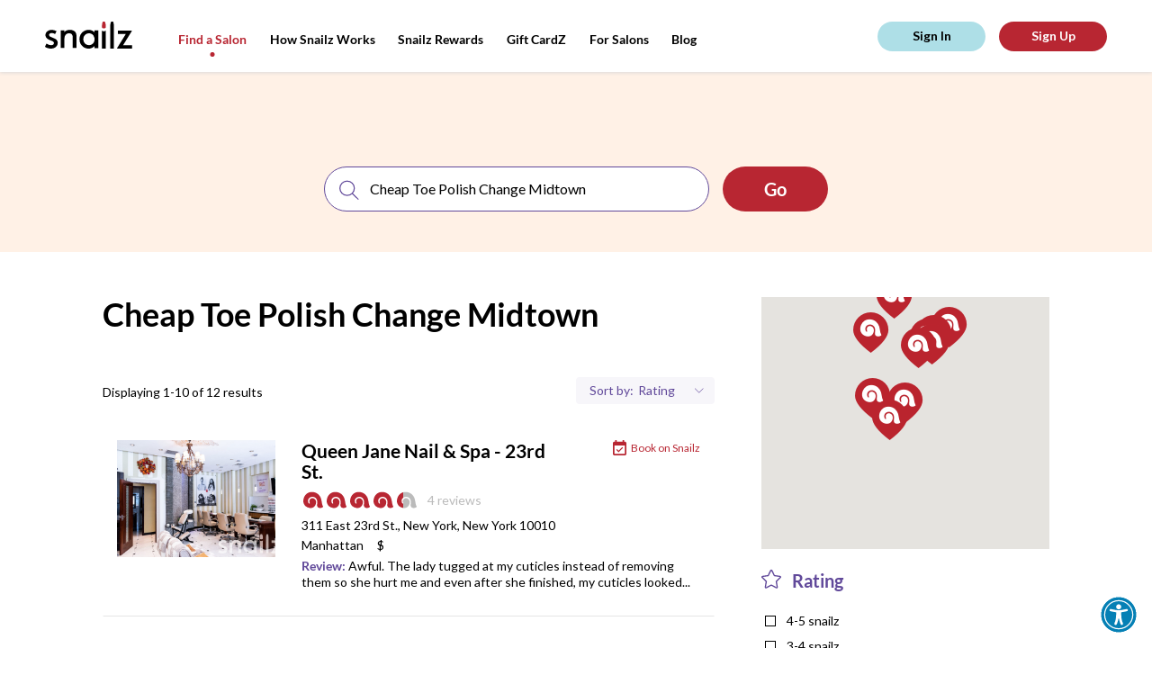

--- FILE ---
content_type: text/css
request_url: https://tags.srv.stackadapt.com/sa.css
body_size: -11
content:
:root {
    --sa-uid: '0-a596780a-19a6-5f7e-67e4-383b2a97673b';
}

--- FILE ---
content_type: image/svg+xml
request_url: https://snailzapp.com/assets/icons/search-c1ef0f8a6b2d50f3966988944f81537ff35ea3af791cbd84ae65a7ba51a4d0c9.svg
body_size: 707
content:
<?xml version="1.0" encoding="UTF-8"?>
<svg width="18px" height="18px" viewBox="0 0 18 18" version="1.1" xmlns="http://www.w3.org/2000/svg" xmlns:xlink="http://www.w3.org/1999/xlink">
    <g id="HOME" stroke="none" stroke-width="1" fill="none" fill-rule="evenodd" transform="translate(-357.000000, -492.000000)">
        <g id="Group-14" transform="translate(343.000000, 474.000000)" stroke="#61499A">
            <g id="Group-11" transform="translate(15.000000, 19.000000)">
                <circle id="Oval" cx="6.5" cy="6.5" r="6.5"></circle>
                <path d="M11.3333333,11.3333333 L16.3444321,16.3444321" id="Line-2" stroke-linecap="square"></path>
            </g>
        </g>
    </g>
</svg>

--- FILE ---
content_type: image/svg+xml
request_url: https://snailzapp.com/assets/icons/facebook-c41217372ffb118987fff8f5bca525f0104787b1e8f57e3aad8543f0aa03b4f5.svg
body_size: 671
content:
<?xml version="1.0" encoding="UTF-8"?>
<svg xmlns="http://www.w3.org/2000/svg" viewBox="3011 561 10.2 20">
    <g transform="translate(2940.231 561)" fill="#ffffff">
        <path id="Path_53" data-name="Path 53" class="social__item" d="M77.444,20h-4.3V11.033H70.769V6.915H73.14V4.6c0-2.123,1.328-4.6,5.073-4.6a19.85,19.85,0,0,1,2.33.129l.4.052-.1,3.854-.438,0s-.985-.009-2.058-.009c-.8,0-.9.2-.9.981V6.915h3.525l-.2,4.118H77.445V20h0Zm-3.414-.89h2.524V10.143h3.37L80.035,7.8H76.553V5c0-.926.213-1.871,1.795-1.871.635,0,1.239,0,1.628.006L80.029.97C79.636.935,78.983.89,78.212.89c-3.084,0-4.183,1.917-4.183,3.712V7.8H71.658v2.339h2.371V19.11h0Z"
        />
    </g>
</svg>

--- FILE ---
content_type: image/svg+xml
request_url: https://snailzapp.com/assets/icons/pagination-double-3a8b681def82edf591c3edb3cfa224c54cac8783d2a9de426dde5d5367241dd3.svg
body_size: 1157
content:
<?xml version="1.0" encoding="UTF-8"?>
<svg width="14px" height="15px" viewBox="0 0 14 15" version="1.1" xmlns="http://www.w3.org/2000/svg" xmlns:xlink="http://www.w3.org/1999/xlink">
    <g id="Salon-Search" stroke="none" stroke-width="1" fill="none" fill-rule="evenodd" transform="translate(-397.000000, -2217.000000)">
        <g id="Group-13" transform="translate(190.000000, 467.000000)" stroke="#000000">
            <g id="Group-10" transform="translate(207.000000, 1750.000000)">
                <g id="Group-9" transform="translate(0.333333, 0.000000)">
                    <g id="Group-7">
                        <polyline id="Rectangle-9" transform="translate(7.737734, 7.071068) rotate(-45.000000) translate(-7.737734, -7.071068) " points="2.73773448 12.0710678 2.73773448 2.07106781 12.7377345 2.07106781"></polyline>
                        <polyline id="Rectangle-9" transform="translate(12.737734, 7.071068) rotate(-45.000000) translate(-12.737734, -7.071068) " points="7.73773448 12.0710678 7.73773448 2.07106781 17.7377345 2.07106781"></polyline>
                    </g>
                </g>
            </g>
        </g>
    </g>
</svg>

--- FILE ---
content_type: image/svg+xml
request_url: https://snailzapp.com/assets/event-5c56164da21ff759cc5e7581ee096bd24227c47d2a5238b4ce3e7fa959187248.svg
body_size: 1696
content:
<?xml version="1.0" encoding="UTF-8"?>
<svg width="15px" height="17px" viewBox="0 0 15 17" version="1.1" xmlns="http://www.w3.org/2000/svg" xmlns:xlink="http://www.w3.org/1999/xlink">
    <g id="Non-Snailz-Salons" stroke="none" stroke-width="1" fill="none" fill-rule="evenodd">
        <g id="Salon-Search" transform="translate(-735.000000, -466.000000)" fill="#B82632">
            <g id="Group-7" transform="translate(190.000000, 462.000000)">
                <g id="Group-16" transform="translate(180.000000, 0.000000)">
                    <g id="Group-15" transform="translate(365.000000, 4.000000)">
                        <g id="event">
                            <path d="M13.3117013,1.69868618 L12.4805455,1.69868618 L12.4805455,0 L10.8181948,0 L10.8181948,1.69868618 L4.16883117,1.69868618 L4.16883117,0 L2.50648052,0 L2.50648052,1.69868618 L1.67532468,1.69868618 C0.756896104,1.69868618 0.0213116883,2.45882904 0.0213116883,3.39737237 L0.012974026,15.2880562 C0.012974026,16.2265597 0.756857143,16.9867424 1.67532468,16.9867424 L13.3117013,16.9867424 C14.2301299,16.9867424 14.9740519,16.2265995 14.9740519,15.2880562 L14.9740519,3.39733255 C14.974013,2.45882904 14.2301299,1.69868618 13.3117013,1.69868618 Z M13.3117013,15.2880562 L1.67532468,15.2880562 L1.67532468,5.94534192 L13.3117013,5.94534192 L13.3117013,15.2880562 Z" id="Shape" fill-rule="nonzero"></path>
                            <polygon id="Path" points="11.2586883 8.54431148 10.3776623 7.6440281 6.32154545 11.7888033 4.55949351 9.98819672 3.67842857 10.8884801 6.32154545 13.58937"></polygon>
                        </g>
                    </g>
                </g>
            </g>
        </g>
    </g>
</svg>


--- FILE ---
content_type: image/svg+xml
request_url: https://snailzapp.com/assets/icons/instagram-8f45fd58989efd3cdfc2a8c757ab3e80bb608a1a272a0b20ba2b5be64f7b722c.svg
body_size: 3085
content:
<?xml version="1.0" encoding="UTF-8"?>
<svg width="29px" height="29px" viewBox="0 0 29 29" version="1.1" xmlns="http://www.w3.org/2000/svg" xmlns:xlink="http://www.w3.org/1999/xlink">
    <g id="footer" stroke="none" stroke-width="1" fill="none" fill-rule="evenodd" transform="translate(-762.000000, -49.000000)">
        <g id="Group-5" transform="translate(762.000000, 49.000000)" fill="#FFFFFF" fill-rule="nonzero">
            <g id="instagram">
                <g id="Group_13" transform="translate(0.015714, 0.015714)">
                    <g id="Group_12">
                        <path d="M22.5385714,0 L6.03285714,0 C2.70263384,0.00393597304 0.00393597304,2.70263384 0,6.03285714 L0,22.5385714 C0.00393597304,25.8687947 2.70263384,28.5674926 6.03285714,28.5714286 L22.5385714,28.5714286 C25.8687947,28.5674926 28.5674926,25.8687947 28.5714286,22.5385714 L28.5714286,6.03285714 C28.5674926,2.70263384 25.8687947,0.00393597304 22.5385714,0 Z M27.1185714,22.5385714 C27.115423,25.0667303 25.0667303,27.115423 22.5385714,27.1185714 L6.03285714,27.1185714 C3.50469825,27.115423 1.45600554,25.0667303 1.45285714,22.5385714 L1.45285714,6.03285714 C1.45600554,3.50469825 3.50469825,1.45600554 6.03285714,1.45285714 L22.5385714,1.45285714 C25.0667303,1.45600554 27.115423,3.50469825 27.1185714,6.03285714 L27.1185714,22.5385714 Z" id="Path_34"></path>
                    </g>
                </g>
                <g id="Group_15" transform="translate(6.367143, 6.367143)">
                    <g id="Group_14" transform="translate(0.000000, 0.000000)">
                        <path d="M15.4285714,7.50571429 C15.2388158,4.12616686 12.8129318,1.29064506 9.50347895,0.580103216 C6.19402607,-0.130438631 2.81801165,1.45941152 1.2577434,4.46322759 C-0.302524853,7.46704367 0.33813777,11.1432711 2.82252776,13.4422175 C5.30691775,15.7411639 9.0217117,16.0952864 11.8957143,14.3071429 C12.0840996,14.1927717 12.2091413,13.9978433 12.2345511,13.7789275 C12.259961,13.5600117 12.1828935,13.3416242 12.0257143,13.1871429 L12.0157143,13.1771429 C11.776304,12.9398975 11.4047055,12.8995966 11.12,13.08 C10.1458002,13.6859698 9.01863397,14.0007238 7.87142857,13.9871429 C5.15463063,13.9611935 2.78714483,12.130207 2.07885585,9.50723328 C1.37056687,6.88425956 2.49460577,4.11044683 4.8290633,2.72049271 C7.16352082,1.33053858 10.1377724,1.66419737 12.1062214,3.53686204 C14.0746704,5.40952671 14.5561577,8.36345129 13.2842857,10.7642857 C13.1302844,11.0453287 13.1797106,11.3942196 13.4057143,11.6214286 L13.4171429,11.6328571 C13.5762713,11.7964862 13.8040164,11.874214 14.0299799,11.8420142 C14.2559434,11.8098144 14.4529116,11.6715649 14.56,11.47 C15.2102323,10.254201 15.5108777,8.88201179 15.4285714,7.50571429 Z" id="Path_35"></path>
                    </g>
                </g>
                <g id="Group_17" transform="translate(20.112857, 3.647143)">
                    <g id="Group_16">
                        <circle id="Ellipse_2" cx="1.93714286" cy="1.93714286" r="1.93714286"></circle>
                    </g>
                </g>
            </g>
        </g>
    </g>
</svg>

--- FILE ---
content_type: application/javascript
request_url: https://api.maxaccess.io/scripts/toolbar/S6sfpV8wbAvO2fBFvEyNHJopYHJJpIS6sfpV8wbAvO2fBFvEyNHJopYHJJpI
body_size: 214374
content:
window.oada_maxaccess_options_raw = {"options":{"key":"S6sfpV8wbAvO2fBFvEyNHJopYHJJpI","status":"Active","domain":"snailzapp.com","ll_at_plus":true,"statement_data":{"email":false,"phone":false,"show_email":true,"show_phone":true},"ll_at_enable":1,"dev_mode":0,"prevent_parsing":1,"stats_enabled":0,"ll_at_hide_on_scroll":1,"ll_at_hide_on_touch":1,"ll_at_check_phone_email_links":1,"ll_at_check_image_alt":1,"ll_at_hide_bg_contrast":0,"ll_at_enable_accessibility_menu":0,"ll_at_enable_outlines":0,"ll_at_link_url":0,"ll_at_position":"right","ll_at_vertical_position":0,"ll_at_vertical_offset":"15","ll_at_horizontal_offset":"15","ll_at_hide_account_settings":1,"ll_at_default_url":0,"languageCode":"en-US","languageVoice":"Salli","languageStyle":"default","product_id":22,"last_install_check":"2025-11-04T13:00:20.086608Z"},"customizations":{"id":374,"license_id":924,"advanced_toolbar":1,"mobile_friendly_menu":1,"colors":null,"logo":null,"hide_icon":0,"allow_swipe":0,"toolbar_icon":null,"created_at":"2021-09-15T00:00:55.000000Z","updated_at":"2021-09-15T00:00:55.000000Z","link_url":null,"disable_logo_link":0,"small_icon":0}};/*! For license information please see ma_loader.js.LICENSE.txt */
(()=>{var __webpack_modules__={655:(t,e,n)=>{"use strict";var a=n(36955),r=String;t.exports=function(t){if("Symbol"===a(t))throw new TypeError("Cannot convert a Symbol value to a string");return r(t)}},1469:(t,e,n)=>{"use strict";var a=n(87433);t.exports=function(t,e){return new(a(t))(0===e?0:e)}},1625:(t,e,n)=>{"use strict";var a=n(79504);t.exports=a({}.isPrototypeOf)},2360:(t,e,n)=>{"use strict";var a,r=n(28551),o=n(96801),i=n(88727),s=n(30421),l=n(20397),c=n(4055),u=n(66119),d="prototype",f="script",h=u("IE_PROTO"),p=function(){},g=function(t){return"<"+f+">"+t+"</"+f+">"},b=function(t){t.write(g("")),t.close();var e=t.parentWindow.Object;return t=null,e},y=function(){try{a=new ActiveXObject("htmlfile")}catch(t){}var t,e,n;y="undefined"!=typeof document?document.domain&&a?b(a):(e=c("iframe"),n="java"+f+":",e.style.display="none",l.appendChild(e),e.src=String(n),(t=e.contentWindow.document).open(),t.write(g("document.F=Object")),t.close(),t.F):b(a);for(var r=i.length;r--;)delete y[d][i[r]];return y()};s[h]=!0,t.exports=Object.create||function(t,e){var n;return null!==t?(p[d]=r(t),n=new p,p[d]=null,n[h]=t):n=y(),void 0===e?n:o.f(n,e)}},2478:(t,e,n)=>{"use strict";var a=n(79504),r=n(48981),o=Math.floor,i=a("".charAt),s=a("".replace),l=a("".slice),c=/\$([$&'`]|\d{1,2}|<[^>]*>)/g,u=/\$([$&'`]|\d{1,2})/g;t.exports=function(t,e,n,a,d,f){var h=n+t.length,p=a.length,g=u;return void 0!==d&&(d=r(d),g=c),s(f,g,(function(r,s){var c;switch(i(s,0)){case"$":return"$";case"&":return t;case"`":return l(e,0,n);case"'":return l(e,h);case"<":c=d[l(s,1,-1)];break;default:var u=+s;if(0===u)return r;if(u>p){var f=o(u/10);return 0===f?r:f<=p?void 0===a[f-1]?i(s,1):a[f-1]+i(s,1):r}c=a[u-1]}return void 0===c?"":c}))}},3191:(t,e,n)=>{"use strict";var a=n(31928);function r(t){if("function"!=typeof t)throw new TypeError("executor must be a function.");var e;this.promise=new Promise((function(t){e=t}));var n=this;this.promise.then((function(t){if(n._listeners){var e,a=n._listeners.length;for(e=0;e<a;e++)n._listeners[e](t);n._listeners=null}})),this.promise.then=function(t){var e,a=new Promise((function(t){n.subscribe(t),e=t})).then(t);return a.cancel=function(){n.unsubscribe(e)},a},t((function(t){n.reason||(n.reason=new a(t),e(n.reason))}))}r.prototype.throwIfRequested=function(){if(this.reason)throw this.reason},r.prototype.subscribe=function(t){this.reason?t(this.reason):this._listeners?this._listeners.push(t):this._listeners=[t]},r.prototype.unsubscribe=function(t){if(this._listeners){var e=this._listeners.indexOf(t);-1!==e&&this._listeners.splice(e,1)}},r.source=function(){var t;return{token:new r((function(e){t=e})),cancel:t}},t.exports=r},3296:(t,e,n)=>{"use strict";n(45806)},3451:(t,e,n)=>{"use strict";var a=n(46518),r=n(79504),o=n(30421),i=n(20034),s=n(39297),l=n(24913).f,c=n(38480),u=n(10298),d=n(34124),f=n(33392),h=n(92744),p=!1,g=f("meta"),b=0,y=function(t){l(t,g,{value:{objectID:"O"+b++,weakData:{}}})},v=t.exports={enable:function(){v.enable=function(){},p=!0;var t=c.f,e=r([].splice),n={};n[g]=1,t(n).length&&(c.f=function(n){for(var a=t(n),r=0,o=a.length;r<o;r++)if(a[r]===g){e(a,r,1);break}return a},a({target:"Object",stat:!0,forced:!0},{getOwnPropertyNames:u.f}))},fastKey:function(t,e){if(!i(t))return"symbol"==typeof t?t:("string"==typeof t?"S":"P")+t;if(!s(t,g)){if(!d(t))return"F";if(!e)return"E";y(t)}return t[g].objectID},getWeakData:function(t,e){if(!s(t,g)){if(!d(t))return!0;if(!e)return!1;y(t)}return t[g].weakData},onFreeze:function(t){return h&&p&&d(t)&&!s(t,g)&&y(t),t}};o[g]=!0},3470:t=>{"use strict";t.exports=Object.is||function(t,e){return t===e?0!==t||1/t==1/e:t!=t&&e!=e}},3717:(t,e,n)=>{"use strict";var a=n(79504),r=2147483647,o=/[^\0-\u007E]/,i=/[.\u3002\uFF0E\uFF61]/g,s="Overflow: input needs wider integers to process",l=RangeError,c=a(i.exec),u=Math.floor,d=String.fromCharCode,f=a("".charCodeAt),h=a([].join),p=a([].push),g=a("".replace),b=a("".split),y=a("".toLowerCase),v=function(t){return t+22+75*(t<26)},m=function(t,e,n){var a=0;for(t=n?u(t/700):t>>1,t+=u(t/e);t>455;)t=u(t/35),a+=36;return u(a+36*t/(t+38))},w=function(t){var e=[];t=function(t){for(var e=[],n=0,a=t.length;n<a;){var r=f(t,n++);if(r>=55296&&r<=56319&&n<a){var o=f(t,n++);56320==(64512&o)?p(e,((1023&r)<<10)+(1023&o)+65536):(p(e,r),n--)}else p(e,r)}return e}(t);var n,a,o=t.length,i=128,c=0,g=72;for(n=0;n<t.length;n++)(a=t[n])<128&&p(e,d(a));var b=e.length,y=b;for(b&&p(e,"-");y<o;){var w=r;for(n=0;n<t.length;n++)(a=t[n])>=i&&a<w&&(w=a);var M=y+1;if(w-i>u((r-c)/M))throw new l(s);for(c+=(w-i)*M,i=w,n=0;n<t.length;n++){if((a=t[n])<i&&++c>r)throw new l(s);if(a===i){for(var x=c,_=36;;){var A=_<=g?1:_>=g+26?26:_-g;if(x<A)break;var k=x-A,I=36-A;p(e,d(v(A+k%I))),x=u(k/I),_+=36}p(e,d(v(x))),g=m(c,M,y===b),c=0,y++}}c++,i++}return h(e,"")};t.exports=function(t){var e,n,a=[],r=b(g(y(t),i,"."),".");for(e=0;e<r.length;e++)n=r[e],p(a,c(o,n)?"xn--"+w(n):n);return h(a,".")}},4055:(t,e,n)=>{"use strict";var a=n(44576),r=n(20034),o=a.document,i=r(o)&&r(o.createElement);t.exports=function(t){return i?o.createElement(t):{}}},4417:t=>{"use strict";t.exports=function(t,e){return e||(e={}),t?(t=String(t.__esModule?t.default:t),/^['"].*['"]$/.test(t)&&(t=t.slice(1,-1)),e.hash&&(t+=e.hash),/["'() \t\n]|(%20)/.test(t)||e.needQuotes?'"'.concat(t.replace(/"/g,'\\"').replace(/\n/g,"\\n"),'"'):t):t}},4495:(t,e,n)=>{"use strict";var a=n(39519),r=n(79039),o=n(44576).String;t.exports=!!Object.getOwnPropertySymbols&&!r((function(){var t=Symbol("symbol detection");return!o(t)||!(Object(t)instanceof Symbol)||!Symbol.sham&&a&&a<41}))},4633:(t,e,n)=>{var a=n(73738).default;function r(){"use strict";t.exports=r=function(){return n},t.exports.__esModule=!0,t.exports.default=t.exports;var e,n={},o=Object.prototype,i=o.hasOwnProperty,s=Object.defineProperty||function(t,e,n){t[e]=n.value},l="function"==typeof Symbol?Symbol:{},c=l.iterator||"@@iterator",u=l.asyncIterator||"@@asyncIterator",d=l.toStringTag||"@@toStringTag";function f(t,e,n){return Object.defineProperty(t,e,{value:n,enumerable:!0,configurable:!0,writable:!0}),t[e]}try{f({},"")}catch(e){f=function(t,e,n){return t[e]=n}}function h(t,e,n,a){var r=e&&e.prototype instanceof w?e:w,o=Object.create(r.prototype),i=new T(a||[]);return s(o,"_invoke",{value:S(t,n,i)}),o}function p(t,e,n){try{return{type:"normal",arg:t.call(e,n)}}catch(t){return{type:"throw",arg:t}}}n.wrap=h;var g="suspendedStart",b="suspendedYield",y="executing",v="completed",m={};function w(){}function M(){}function x(){}var _={};f(_,c,(function(){return this}));var A=Object.getPrototypeOf,k=A&&A(A(O([])));k&&k!==o&&i.call(k,c)&&(_=k);var I=x.prototype=w.prototype=Object.create(_);function N(t){["next","throw","return"].forEach((function(e){f(t,e,(function(t){return this._invoke(e,t)}))}))}function j(t,e){function n(r,o,s,l){var c=p(t[r],t,o);if("throw"!==c.type){var u=c.arg,d=u.value;return d&&"object"==a(d)&&i.call(d,"__await")?e.resolve(d.__await).then((function(t){n("next",t,s,l)}),(function(t){n("throw",t,s,l)})):e.resolve(d).then((function(t){u.value=t,s(u)}),(function(t){return n("throw",t,s,l)}))}l(c.arg)}var r;s(this,"_invoke",{value:function(t,a){function o(){return new e((function(e,r){n(t,a,e,r)}))}return r=r?r.then(o,o):o()}})}function S(t,n,a){var r=g;return function(o,i){if(r===y)throw Error("Generator is already running");if(r===v){if("throw"===o)throw i;return{value:e,done:!0}}for(a.method=o,a.arg=i;;){var s=a.delegate;if(s){var l=E(s,a);if(l){if(l===m)continue;return l}}if("next"===a.method)a.sent=a._sent=a.arg;else if("throw"===a.method){if(r===g)throw r=v,a.arg;a.dispatchException(a.arg)}else"return"===a.method&&a.abrupt("return",a.arg);r=y;var c=p(t,n,a);if("normal"===c.type){if(r=a.done?v:b,c.arg===m)continue;return{value:c.arg,done:a.done}}"throw"===c.type&&(r=v,a.method="throw",a.arg=c.arg)}}}function E(t,n){var a=n.method,r=t.iterator[a];if(r===e)return n.delegate=null,"throw"===a&&t.iterator.return&&(n.method="return",n.arg=e,E(t,n),"throw"===n.method)||"return"!==a&&(n.method="throw",n.arg=new TypeError("The iterator does not provide a '"+a+"' method")),m;var o=p(r,t.iterator,n.arg);if("throw"===o.type)return n.method="throw",n.arg=o.arg,n.delegate=null,m;var i=o.arg;return i?i.done?(n[t.resultName]=i.value,n.next=t.nextLoc,"return"!==n.method&&(n.method="next",n.arg=e),n.delegate=null,m):i:(n.method="throw",n.arg=new TypeError("iterator result is not an object"),n.delegate=null,m)}function L(t){var e={tryLoc:t[0]};1 in t&&(e.catchLoc=t[1]),2 in t&&(e.finallyLoc=t[2],e.afterLoc=t[3]),this.tryEntries.push(e)}function D(t){var e=t.completion||{};e.type="normal",delete e.arg,t.completion=e}function T(t){this.tryEntries=[{tryLoc:"root"}],t.forEach(L,this),this.reset(!0)}function O(t){if(t||""===t){var n=t[c];if(n)return n.call(t);if("function"==typeof t.next)return t;if(!isNaN(t.length)){var r=-1,o=function n(){for(;++r<t.length;)if(i.call(t,r))return n.value=t[r],n.done=!1,n;return n.value=e,n.done=!0,n};return o.next=o}}throw new TypeError(a(t)+" is not iterable")}return M.prototype=x,s(I,"constructor",{value:x,configurable:!0}),s(x,"constructor",{value:M,configurable:!0}),M.displayName=f(x,d,"GeneratorFunction"),n.isGeneratorFunction=function(t){var e="function"==typeof t&&t.constructor;return!!e&&(e===M||"GeneratorFunction"===(e.displayName||e.name))},n.mark=function(t){return Object.setPrototypeOf?Object.setPrototypeOf(t,x):(t.__proto__=x,f(t,d,"GeneratorFunction")),t.prototype=Object.create(I),t},n.awrap=function(t){return{__await:t}},N(j.prototype),f(j.prototype,u,(function(){return this})),n.AsyncIterator=j,n.async=function(t,e,a,r,o){void 0===o&&(o=Promise);var i=new j(h(t,e,a,r),o);return n.isGeneratorFunction(e)?i:i.next().then((function(t){return t.done?t.value:i.next()}))},N(I),f(I,d,"Generator"),f(I,c,(function(){return this})),f(I,"toString",(function(){return"[object Generator]"})),n.keys=function(t){var e=Object(t),n=[];for(var a in e)n.push(a);return n.reverse(),function t(){for(;n.length;){var a=n.pop();if(a in e)return t.value=a,t.done=!1,t}return t.done=!0,t}},n.values=O,T.prototype={constructor:T,reset:function(t){if(this.prev=0,this.next=0,this.sent=this._sent=e,this.done=!1,this.delegate=null,this.method="next",this.arg=e,this.tryEntries.forEach(D),!t)for(var n in this)"t"===n.charAt(0)&&i.call(this,n)&&!isNaN(+n.slice(1))&&(this[n]=e)},stop:function(){this.done=!0;var t=this.tryEntries[0].completion;if("throw"===t.type)throw t.arg;return this.rval},dispatchException:function(t){if(this.done)throw t;var n=this;function a(a,r){return s.type="throw",s.arg=t,n.next=a,r&&(n.method="next",n.arg=e),!!r}for(var r=this.tryEntries.length-1;r>=0;--r){var o=this.tryEntries[r],s=o.completion;if("root"===o.tryLoc)return a("end");if(o.tryLoc<=this.prev){var l=i.call(o,"catchLoc"),c=i.call(o,"finallyLoc");if(l&&c){if(this.prev<o.catchLoc)return a(o.catchLoc,!0);if(this.prev<o.finallyLoc)return a(o.finallyLoc)}else if(l){if(this.prev<o.catchLoc)return a(o.catchLoc,!0)}else{if(!c)throw Error("try statement without catch or finally");if(this.prev<o.finallyLoc)return a(o.finallyLoc)}}}},abrupt:function(t,e){for(var n=this.tryEntries.length-1;n>=0;--n){var a=this.tryEntries[n];if(a.tryLoc<=this.prev&&i.call(a,"finallyLoc")&&this.prev<a.finallyLoc){var r=a;break}}r&&("break"===t||"continue"===t)&&r.tryLoc<=e&&e<=r.finallyLoc&&(r=null);var o=r?r.completion:{};return o.type=t,o.arg=e,r?(this.method="next",this.next=r.finallyLoc,m):this.complete(o)},complete:function(t,e){if("throw"===t.type)throw t.arg;return"break"===t.type||"continue"===t.type?this.next=t.arg:"return"===t.type?(this.rval=this.arg=t.arg,this.method="return",this.next="end"):"normal"===t.type&&e&&(this.next=e),m},finish:function(t){for(var e=this.tryEntries.length-1;e>=0;--e){var n=this.tryEntries[e];if(n.finallyLoc===t)return this.complete(n.completion,n.afterLoc),D(n),m}},catch:function(t){for(var e=this.tryEntries.length-1;e>=0;--e){var n=this.tryEntries[e];if(n.tryLoc===t){var a=n.completion;if("throw"===a.type){var r=a.arg;D(n)}return r}}throw Error("illegal catch attempt")},delegateYield:function(t,n,a){return this.delegate={iterator:O(t),resultName:n,nextLoc:a},"next"===this.method&&(this.arg=e),m}},n}t.exports=r,t.exports.__esModule=!0,t.exports.default=t.exports},5449:t=>{"use strict";t.exports=function(t,e,n,a,r){return t.config=e,n&&(t.code=n),t.request=a,t.response=r,t.isAxiosError=!0,t.toJSON=function(){return{message:this.message,name:this.name,description:this.description,number:this.number,fileName:this.fileName,lineNumber:this.lineNumber,columnNumber:this.columnNumber,stack:this.stack,config:this.config,code:this.code,status:this.response&&this.response.status?this.response.status:null}},t}},5746:(t,e,n)=>{"use strict";var a=n(69565),r=n(89228),o=n(28551),i=n(64117),s=n(67750),l=n(3470),c=n(655),u=n(55966),d=n(56682);r("search",(function(t,e,n){return[function(e){var n=s(this),r=i(e)?void 0:u(e,t);return r?a(r,e,n):new RegExp(e)[t](c(n))},function(t){var a=o(this),r=c(t),i=n(e,a,r);if(i.done)return i.value;var s=a.lastIndex;l(s,0)||(a.lastIndex=0);var u=d(a,r);return l(a.lastIndex,s)||(a.lastIndex=s),null===u?-1:u.index}]}))},6469:(t,e,n)=>{"use strict";var a=n(78227),r=n(2360),o=n(24913).f,i=a("unscopables"),s=Array.prototype;void 0===s[i]&&o(s,i,{configurable:!0,value:r(null)}),t.exports=function(t){s[i][t]=!0}},6596:(t,e,n)=>{"use strict";var a=n(44576),r=n(82839),o=n(22195),i=function(t){return r.slice(0,t.length)===t};t.exports=i("Bun/")?"BUN":i("Cloudflare-Workers")?"CLOUDFLARE":i("Deno/")?"DENO":i("Node.js/")?"NODE":a.Bun&&"string"==typeof Bun.version?"BUN":a.Deno&&"object"==typeof Deno.version?"DENO":"process"===o(a.process)?"NODE":a.window&&a.document?"BROWSER":"REST"},6980:t=>{"use strict";t.exports=function(t,e){return{enumerable:!(1&t),configurable:!(2&t),writable:!(4&t),value:e}}},7018:(t,e,n)=>{"use strict";var a=n(9516);t.exports=function(t,e){a.forEach(t,(function(n,a){a!==e&&a.toUpperCase()===e.toUpperCase()&&(t[e]=n,delete t[a])}))}},7040:(t,e,n)=>{"use strict";var a=n(4495);t.exports=a&&!Symbol.sham&&"symbol"==typeof Symbol.iterator},7522:(t,e,n)=>{"use strict";var a=n(47763);t.exports=function(t,e,n){var r=n.config.validateStatus;n.status&&r&&!r(n.status)?e(a("Request failed with status code "+n.status,n.config,null,n.request,n)):t(n)}},7970:(t,e)=>{"use strict";Object.defineProperty(e,"__esModule",{value:!0}),e.getTag=function(t){return t.tagName.toLowerCase().replace(/:/g,"\\:")}},9516:(t,e,n)=>{"use strict";var a=n(69012),r=Object.prototype.toString;function o(t){return"[object Array]"===r.call(t)}function i(t){return void 0===t}function s(t){return null!==t&&"object"==typeof t}function l(t){if("[object Object]"!==r.call(t))return!1;var e=Object.getPrototypeOf(t);return null===e||e===Object.prototype}function c(t){return"[object Function]"===r.call(t)}function u(t,e){if(null!=t)if("object"!=typeof t&&(t=[t]),o(t))for(var n=0,a=t.length;n<a;n++)e.call(null,t[n],n,t);else for(var r in t)Object.prototype.hasOwnProperty.call(t,r)&&e.call(null,t[r],r,t)}t.exports={isArray:o,isArrayBuffer:function(t){return"[object ArrayBuffer]"===r.call(t)},isBuffer:function(t){return null!==t&&!i(t)&&null!==t.constructor&&!i(t.constructor)&&"function"==typeof t.constructor.isBuffer&&t.constructor.isBuffer(t)},isFormData:function(t){return"undefined"!=typeof FormData&&t instanceof FormData},isArrayBufferView:function(t){return"undefined"!=typeof ArrayBuffer&&ArrayBuffer.isView?ArrayBuffer.isView(t):t&&t.buffer&&t.buffer instanceof ArrayBuffer},isString:function(t){return"string"==typeof t},isNumber:function(t){return"number"==typeof t},isObject:s,isPlainObject:l,isUndefined:i,isDate:function(t){return"[object Date]"===r.call(t)},isFile:function(t){return"[object File]"===r.call(t)},isBlob:function(t){return"[object Blob]"===r.call(t)},isFunction:c,isStream:function(t){return s(t)&&c(t.pipe)},isURLSearchParams:function(t){return"undefined"!=typeof URLSearchParams&&t instanceof URLSearchParams},isStandardBrowserEnv:function(){return("undefined"==typeof navigator||"ReactNative"!==navigator.product&&"NativeScript"!==navigator.product&&"NS"!==navigator.product)&&"undefined"!=typeof window&&"undefined"!=typeof document},forEach:u,merge:function t(){var e={};function n(n,a){l(e[a])&&l(n)?e[a]=t(e[a],n):l(n)?e[a]=t({},n):o(n)?e[a]=n.slice():e[a]=n}for(var a=0,r=arguments.length;a<r;a++)u(arguments[a],n);return e},extend:function(t,e,n){return u(e,(function(e,r){t[r]=n&&"function"==typeof e?a(e,n):e})),t},trim:function(t){return t.trim?t.trim():t.replace(/^\s+|\s+$/g,"")},stripBOM:function(t){return 65279===t.charCodeAt(0)&&(t=t.slice(1)),t}}},9539:(t,e,n)=>{"use strict";var a=n(69565),r=n(28551),o=n(55966);t.exports=function(t,e,n){var i,s;r(t);try{if(!(i=o(t,"return"))){if("throw"===e)throw n;return n}i=a(i,t)}catch(t){s=!0,i=t}if("throw"===e)throw n;if(s)throw i;return r(i),n}},10298:(t,e,n)=>{"use strict";var a=n(22195),r=n(25397),o=n(38480).f,i=n(67680),s="object"==typeof window&&window&&Object.getOwnPropertyNames?Object.getOwnPropertyNames(window):[];t.exports.f=function(t){return s&&"Window"===a(t)?function(t){try{return o(t)}catch(t){return i(s)}}(t):o(r(t))}},10350:(t,e,n)=>{"use strict";var a=n(21343),r=n(39297),o=Function.prototype,i=a&&Object.getOwnPropertyDescriptor,s=r(o,"name"),l=s&&"something"===function(){}.name,c=s&&(!a||a&&i(o,"name").configurable);t.exports={EXISTS:s,PROPER:l,CONFIGURABLE:c}},10540:t=>{"use strict";t.exports=function(t){var e=document.createElement("style");return t.setAttributes(e,t.attributes),t.insert(e,t.options),e}},10687:(t,e,n)=>{"use strict";var a=n(24913).f,r=n(39297),o=n(78227)("toStringTag");t.exports=function(t,e,n){t&&!n&&(t=t.prototype),t&&!r(t,o)&&a(t,o,{configurable:!0,value:e})}},10757:(t,e,n)=>{"use strict";var a=n(97751),r=n(94901),o=n(1625),i=n(7040),s=Object;t.exports=i?function(t){return"symbol"==typeof t}:function(t){var e=a("Symbol");return r(e)&&o(e.prototype,s(t))}},11392:(t,e,n)=>{"use strict";var a,r=n(46518),o=n(27476),i=n(77347).f,s=n(18014),l=n(655),c=n(60511),u=n(67750),d=n(41436),f=n(96395),h=o("".slice),p=Math.min,g=d("startsWith");r({target:"String",proto:!0,forced:!(!f&&!g&&(a=i(String.prototype,"startsWith"),a&&!a.writable)||g)},{startsWith:function(t){var e=l(u(this));c(t);var n=s(p(arguments.length>1?arguments[1]:void 0,e.length)),a=l(t);return h(e,n,n+a.length)===a}})},12211:(t,e,n)=>{"use strict";var a=n(79039);t.exports=!a((function(){function t(){}return t.prototype.constructor=null,Object.getPrototypeOf(new t)!==t.prototype}))},12213:(t,e)=>{"use strict";Object.defineProperty(e,"__esModule",{value:!0}),e.isUnique=function(t,e){if(!Boolean(e))return!1;var n=t.ownerDocument.querySelectorAll(e);return 1===n.length&&n[0]===t}},12215:(t,e,n)=>{var a,r,o;void 0===(r="function"==typeof(a=o=function(){function t(){for(var t=0,e={};t<arguments.length;t++){var n=arguments[t];for(var a in n)e[a]=n[a]}return e}function e(t){return t.replace(/(%[0-9A-Z]{2})+/g,decodeURIComponent)}return function n(a){function r(){}function o(e,n,o){if("undefined"!=typeof document){"number"==typeof(o=t({path:"/"},r.defaults,o)).expires&&(o.expires=new Date(1*new Date+864e5*o.expires)),o.expires=o.expires?o.expires.toUTCString():"";try{var i=JSON.stringify(n);/^[\{\[]/.test(i)&&(n=i)}catch(t){}n=a.write?a.write(n,e):encodeURIComponent(String(n)).replace(/%(23|24|26|2B|3A|3C|3E|3D|2F|3F|40|5B|5D|5E|60|7B|7D|7C)/g,decodeURIComponent),e=encodeURIComponent(String(e)).replace(/%(23|24|26|2B|5E|60|7C)/g,decodeURIComponent).replace(/[\(\)]/g,escape);var s="";for(var l in o)o[l]&&(s+="; "+l,!0!==o[l]&&(s+="="+o[l].split(";")[0]));return document.cookie=e+"="+n+s}}function i(t,n){if("undefined"!=typeof document){for(var r={},o=document.cookie?document.cookie.split("; "):[],i=0;i<o.length;i++){var s=o[i].split("="),l=s.slice(1).join("=");n||'"'!==l.charAt(0)||(l=l.slice(1,-1));try{var c=e(s[0]);if(l=(a.read||a)(l,c)||e(l),n)try{l=JSON.parse(l)}catch(t){}if(r[c]=l,t===c)break}catch(t){}}return t?r[t]:r}}return r.set=o,r.get=function(t){return i(t,!1)},r.getJSON=function(t){return i(t,!0)},r.remove=function(e,n){o(e,"",t(n,{expires:-1}))},r.defaults={},r.withConverter=n,r}((function(){}))})?a.call(e,n,e,t):a)||(t.exports=r),t.exports=o()},13925:(t,e,n)=>{"use strict";var a=n(20034);t.exports=function(t){return a(t)||null===t}},14315:t=>{"use strict";t.exports="[data-uri]"},15652:(t,e,n)=>{"use strict";var a=n(79039);t.exports=a((function(){if("function"==typeof ArrayBuffer){var t=new ArrayBuffer(8);Object.isExtensible(t)&&Object.defineProperty(t,"a",{value:8})}}))},16193:(t,e,n)=>{"use strict";var a=n(6596);t.exports="NODE"===a},16468:(t,e,n)=>{"use strict";var a=n(46518),r=n(44576),o=n(79504),i=n(92796),s=n(36840),l=n(3451),c=n(72652),u=n(90679),d=n(94901),f=n(64117),h=n(20034),p=n(79039),g=n(84428),b=n(10687),y=n(23167);t.exports=function(t,e,n){var v=-1!==t.indexOf("Map"),m=-1!==t.indexOf("Weak"),w=v?"set":"add",M=r[t],x=M&&M.prototype,_=M,A={},k=function(t){var e=o(x[t]);s(x,t,"add"===t?function(t){return e(this,0===t?0:t),this}:"delete"===t?function(t){return!(m&&!h(t))&&e(this,0===t?0:t)}:"get"===t?function(t){return m&&!h(t)?void 0:e(this,0===t?0:t)}:"has"===t?function(t){return!(m&&!h(t))&&e(this,0===t?0:t)}:function(t,n){return e(this,0===t?0:t,n),this})};if(i(t,!d(M)||!(m||x.forEach&&!p((function(){(new M).entries().next()})))))_=n.getConstructor(e,t,v,w),l.enable();else if(i(t,!0)){var I=new _,N=I[w](m?{}:-0,1)!==I,j=p((function(){I.has(1)})),S=g((function(t){new M(t)})),E=!m&&p((function(){for(var t=new M,e=5;e--;)t[w](e,e);return!t.has(-0)}));S||((_=e((function(t,e){u(t,x);var n=y(new M,t,_);return f(e)||c(e,n[w],{that:n,AS_ENTRIES:v}),n}))).prototype=x,x.constructor=_),(j||E)&&(k("delete"),k("has"),v&&k("get")),(E||N)&&k(w),m&&x.clear&&delete x.clear}return A[t]=_,a({global:!0,constructor:!0,forced:_!==M},A),b(_,t),m||n.setStrong(_,t,v),_}},16823:t=>{"use strict";var e=String;t.exports=function(t){try{return e(t)}catch(t){return"Object"}}},17924:(t,e,n)=>{"use strict";e.A=function(t){var e=arguments.length>1&&void 0!==arguments[1]?arguments[1]:{},n=e.selectorTypes,a=void 0===n?["ID","Class","Tag","NthChild"]:n,r=e.attributesToIgnore,o=void 0===r?["id","class","length"]:r,i=e.excludeRegex,s=void 0===i?null:i,l=[],d=(0,u.getParents)(t),f=!0,h=!1,g=void 0;try{for(var b,y=d[Symbol.iterator]();!(f=(b=y.next()).done);f=!0){var v=p(b.value,a,o,s);Boolean(v)&&l.push(v)}}catch(t){h=!0,g=t}finally{try{!f&&y.return&&y.return()}finally{if(h)throw g}}var m=[],w=!0,M=!1,x=void 0;try{for(var _,A=l[Symbol.iterator]();!(w=(_=A.next()).done);w=!0){var k=_.value;m.unshift(k);var I=m.join(" > ");if((0,c.isUnique)(t,I))return I}}catch(t){M=!0,x=t}finally{try{!w&&A.return&&A.return()}finally{if(M)throw x}}return null};var a=n(39169),r=n(63770),o=n(42584),i=n(74561),s=n(56064),l=n(7970),c=n(12213),u=n(27175);function d(t,e){var n=t.parentNode.querySelectorAll(e);return 1===n.length&&n[0]===t}function f(t,e){return e.find(d.bind(null,t))}function h(t,e,n){var a=(0,o.getCombinations)(e,3),r=f(t,a);return Boolean(r)||Boolean(n)&&(r=f(t,a=a.map((function(t){return n+t}))),Boolean(r))?r:null}function p(t,e,n,o){var c=void 0,u=function(t,e,n){var o={Tag:l.getTag,NthChild:s.getNthChild,Attributes:function(t){return(0,i.getAttributes)(t,n)},Class:r.getClassSelectors,ID:a.getID};return e.reduce((function(e,n){return e[n]=o[n](t),e}),{})}(t,e,n);o&&o instanceof RegExp&&(u.ID=o.test(u.ID)?null:u.ID,u.Class=u.Class.filter((function(t){return!o.test(t)})));var f=!0,p=!1,g=void 0;try{for(var b,y=e[Symbol.iterator]();!(f=(b=y.next()).done);f=!0){var v=b.value,m=u.ID,w=u.Tag,M=u.Class,x=u.Attributes,_=u.NthChild;switch(v){case"ID":if(Boolean(m)&&d(t,m))return m;break;case"Tag":if(Boolean(w)&&d(t,w))return w;break;case"Class":if(Boolean(M)&&M.length&&(c=h(t,M,w)))return c;break;case"Attributes":if(Boolean(x)&&x.length&&(c=h(t,x,w)))return c;break;case"NthChild":if(Boolean(_))return _}}}catch(t){p=!0,g=t}finally{try{!f&&y.return&&y.return()}finally{if(p)throw g}}return"*"}},17980:t=>{"use strict";t.exports=function(t){return function(e){return t.apply(null,e)}}},18014:(t,e,n)=>{"use strict";var a=n(91291),r=Math.min;t.exports=function(t){var e=a(t);return e>0?r(e,9007199254740991):0}},18015:(t,e,n)=>{"use strict";var a=n(9516),r=n(69012),o=n(35155),i=n(85343),s=function t(e){var n=new o(e),s=r(o.prototype.request,n);return a.extend(s,o.prototype,n),a.extend(s,n),s.create=function(n){return t(i(e,n))},s}(n(96987));s.Axios=o,s.Cancel=n(31928),s.CancelToken=n(3191),s.isCancel=n(93864),s.VERSION=n(49641).version,s.all=function(t){return Promise.all(t)},s.spread=n(17980),s.isAxiosError=n(45019),t.exports=s,t.exports.default=s},18745:(t,e,n)=>{"use strict";var a=n(40616),r=Function.prototype,o=r.apply,i=r.call;t.exports="object"==typeof Reflect&&Reflect.apply||(a?i.bind(o):function(){return i.apply(o,arguments)})},18814:(t,e,n)=>{"use strict";var a=n(79039),r=n(44576).RegExp;t.exports=a((function(){var t=r("(?<a>b)","g");return"b"!==t.exec("b").groups.a||"bc"!=="b".replace(t,"$<a>c")}))},19617:(t,e,n)=>{"use strict";var a=n(25397),r=n(35610),o=n(26198),i=function(t){return function(e,n,i){var s=a(e),l=o(s);if(0===l)return!t&&-1;var c,u=r(i,l);if(t&&n!=n){for(;l>u;)if((c=s[u++])!=c)return!0}else for(;l>u;u++)if((t||u in s)&&s[u]===n)return t||u||0;return!t&&-1}};t.exports={includes:i(!0),indexOf:i(!1)}},20034:(t,e,n)=>{"use strict";var a=n(94901);t.exports=function(t){return"object"==typeof t?null!==t:a(t)}},20397:(t,e,n)=>{"use strict";var a=n(97751);t.exports=a("document","documentElement")},21343:(t,e,n)=>{"use strict";var a=n(79039);t.exports=!a((function(){return 7!==Object.defineProperty({},1,{get:function(){return 7}})[1]}))},21699:(t,e,n)=>{"use strict";var a=n(46518),r=n(79504),o=n(60511),i=n(67750),s=n(655),l=n(41436),c=r("".indexOf);a({target:"String",proto:!0,forced:!l("includes")},{includes:function(t){return!!~c(s(i(this)),s(o(t)),arguments.length>1?arguments[1]:void 0)}})},22195:(t,e,n)=>{"use strict";var a=n(79504),r=a({}.toString),o=a("".slice);t.exports=function(t){return o(r(t),8,-1)}},22812:t=>{"use strict";var e=TypeError;t.exports=function(t,n){if(t<n)throw new e("Not enough arguments");return t}},23167:(t,e,n)=>{"use strict";var a=n(94901),r=n(20034),o=n(52967);t.exports=function(t,e,n){var i,s;return o&&a(i=e.constructor)&&i!==n&&r(s=i.prototype)&&s!==n.prototype&&o(t,s),t}},23316:t=>{"use strict";t.exports="[data-uri]"},23500:(t,e,n)=>{"use strict";var a=n(44576),r=n(67400),o=n(79296),i=n(90235),s=n(66699),l=function(t){if(t&&t.forEach!==i)try{s(t,"forEach",i)}catch(e){t.forEach=i}};for(var c in r)r[c]&&l(a[c]&&a[c].prototype);l(o)},23792:(t,e,n)=>{"use strict";var a=n(25397),r=n(6469),o=n(26269),i=n(91181),s=n(24913).f,l=n(51088),c=n(62529),u=n(96395),d=n(21343),f="Array Iterator",h=i.set,p=i.getterFor(f);t.exports=l(Array,"Array",(function(t,e){h(this,{type:f,target:a(t),index:0,kind:e})}),(function(){var t=p(this),e=t.target,n=t.index++;if(!e||n>=e.length)return t.target=null,c(void 0,!0);switch(t.kind){case"keys":return c(n,!1);case"values":return c(e[n],!1)}return c([n,e[n]],!1)}),"values");var g=o.Arguments=o.Array;if(r("keys"),r("values"),r("entries"),!u&&d&&"values"!==g.name)try{s(g,"name",{value:"values"})}catch(t){}},24913:(t,e,n)=>{"use strict";var a=n(21343),r=n(35917),o=n(48686),i=n(28551),s=n(56969),l=TypeError,c=Object.defineProperty,u=Object.getOwnPropertyDescriptor,d="enumerable",f="configurable",h="writable";e.f=a?o?function(t,e,n){if(i(t),e=s(e),i(n),"function"==typeof t&&"prototype"===e&&"value"in n&&h in n&&!n[h]){var a=u(t,e);a&&a[h]&&(t[e]=n.value,n={configurable:f in n?n[f]:a[f],enumerable:d in n?n[d]:a[d],writable:!1})}return c(t,e,n)}:c:function(t,e,n){if(i(t),e=s(e),i(n),r)try{return c(t,e,n)}catch(t){}if("get"in n||"set"in n)throw new l("Accessors not supported");return"value"in n&&(t[e]=n.value),t}},25397:(t,e,n)=>{"use strict";var a=n(47055),r=n(67750);t.exports=function(t){return a(r(t))}},25440:(t,e,n)=>{"use strict";var a=n(18745),r=n(69565),o=n(79504),i=n(89228),s=n(79039),l=n(28551),c=n(94901),u=n(64117),d=n(91291),f=n(18014),h=n(655),p=n(67750),g=n(57829),b=n(55966),y=n(2478),v=n(56682),m=n(78227)("replace"),w=Math.max,M=Math.min,x=o([].concat),_=o([].push),A=o("".indexOf),k=o("".slice),I="$0"==="a".replace(/./,"$0"),N=!!/./[m]&&""===/./[m]("a","$0");i("replace",(function(t,e,n){var o=N?"$":"$0";return[function(t,n){var a=p(this),o=u(t)?void 0:b(t,m);return o?r(o,t,a,n):r(e,h(a),t,n)},function(t,r){var i=l(this),s=h(t);if("string"==typeof r&&-1===A(r,o)&&-1===A(r,"$<")){var u=n(e,i,s,r);if(u.done)return u.value}var p=c(r);p||(r=h(r));var b,m=i.global;m&&(b=i.unicode,i.lastIndex=0);for(var I,N=[];null!==(I=v(i,s))&&(_(N,I),m);)""===h(I[0])&&(i.lastIndex=g(s,f(i.lastIndex),b));for(var j,S="",E=0,L=0;L<N.length;L++){for(var D,T=h((I=N[L])[0]),O=w(M(d(I.index),s.length),0),z=[],C=1;C<I.length;C++)_(z,void 0===(j=I[C])?j:String(j));var P=I.groups;if(p){var R=x([T],z,O,s);void 0!==P&&_(R,P),D=h(a(r,void 0,R))}else D=y(T,s,O,z,P,r);O>=E&&(S+=k(s,E,O)+D,E=O+T.length)}return S+k(s,E)}]}),!!s((function(){var t=/./;return t.exec=function(){var t=[];return t.groups={a:"7"},t},"7"!=="".replace(t,"$<a>")}))||!I||N)},25745:(t,e,n)=>{"use strict";var a=n(77629);t.exports=function(t,e){return a[t]||(a[t]=e||{})}},26099:(t,e,n)=>{"use strict";var a=n(92140),r=n(36840),o=n(53179);a||r(Object.prototype,"toString",o,{unsafe:!0})},26198:(t,e,n)=>{"use strict";var a=n(18014);t.exports=function(t){return a(t.length)}},26269:t=>{"use strict";t.exports={}},27175:(t,e,n)=>{"use strict";Object.defineProperty(e,"__esModule",{value:!0}),e.getParents=function(t){for(var e=[],n=t;(0,a.isElement)(n);)e.push(n),n=n.parentNode;return e};var a=n(68440)},27208:(t,e,n)=>{"use strict";var a=n(46518),r=n(69565);a({target:"URL",proto:!0,enumerable:!0},{toJSON:function(){return r(URL.prototype.toString,this)}})},27337:(t,e,n)=>{"use strict";var a=n(46518),r=n(79504),o=n(35610),i=RangeError,s=String.fromCharCode,l=String.fromCodePoint,c=r([].join);a({target:"String",stat:!0,arity:1,forced:!!l&&1!==l.length},{fromCodePoint:function(t){for(var e,n=[],a=arguments.length,r=0;a>r;){if(e=+arguments[r++],o(e,1114111)!==e)throw new i(e+" is not a valid code point");n[r]=e<65536?s(e):s(55296+((e-=65536)>>10),e%1024+56320)}return c(n,"")}})},27476:(t,e,n)=>{"use strict";var a=n(22195),r=n(79504);t.exports=function(t){if("Function"===a(t))return r(t)}},27495:(t,e,n)=>{"use strict";var a=n(46518),r=n(57323);a({target:"RegExp",proto:!0,forced:/./.exec!==r},{exec:r})},28551:(t,e,n)=>{"use strict";var a=n(20034),r=String,o=TypeError;t.exports=function(t){if(a(t))return t;throw new o(r(t)+" is not an object")}},28706:(t,e,n)=>{"use strict";var a=n(46518),r=n(79039),o=n(34376),i=n(20034),s=n(48981),l=n(26198),c=n(96837),u=n(97040),d=n(1469),f=n(70597),h=n(78227),p=n(39519),g=h("isConcatSpreadable"),b=p>=51||!r((function(){var t=[];return t[g]=!1,t.concat()[0]!==t})),y=function(t){if(!i(t))return!1;var e=t[g];return void 0!==e?!!e:o(t)};a({target:"Array",proto:!0,arity:1,forced:!b||!f("concat")},{concat:function(t){var e,n,a,r,o,i=s(this),f=d(i,0),h=0;for(e=-1,a=arguments.length;e<a;e++)if(y(o=-1===e?i:arguments[e]))for(r=l(o),c(h+r),n=0;n<r;n++,h++)n in o&&u(f,h,o[n]);else c(h+1),u(f,h++,o);return f.length=h,f}})},29137:t=>{"use strict";t.exports=function(t){return/^([a-z][a-z\d\+\-\.]*:)?\/\//i.test(t)}},30421:t=>{"use strict";t.exports={}},31415:(t,e,n)=>{"use strict";n(92405)},31601:t=>{"use strict";t.exports=function(t){return t[1]}},31928:t=>{"use strict";function e(t){this.message=t}e.prototype.toString=function(){return"Cancel"+(this.message?": "+this.message:"")},e.prototype.__CANCEL__=!0,t.exports=e},33392:(t,e,n)=>{"use strict";var a=n(79504),r=0,o=Math.random(),i=a(1..toString);t.exports=function(t){return"Symbol("+(void 0===t?"":t)+")_"+i(++r+o,36)}},33517:(t,e,n)=>{"use strict";var a=n(79504),r=n(79039),o=n(94901),i=n(36955),s=n(97751),l=n(33706),c=function(){},u=s("Reflect","construct"),d=/^\s*(?:class|function)\b/,f=a(d.exec),h=!d.test(c),p=function(t){if(!o(t))return!1;try{return u(c,[],t),!0}catch(t){return!1}},g=function(t){if(!o(t))return!1;switch(i(t)){case"AsyncFunction":case"GeneratorFunction":case"AsyncGeneratorFunction":return!1}try{return h||!!f(d,l(t))}catch(t){return!0}};g.sham=!0,t.exports=!u||r((function(){var t;return p(p.call)||!p(Object)||!p((function(){t=!0}))||t}))?g:p},33706:(t,e,n)=>{"use strict";var a=n(79504),r=n(94901),o=n(77629),i=a(Function.toString);r(o.inspectSource)||(o.inspectSource=function(t){return i(t)}),t.exports=o.inspectSource},33717:(t,e)=>{"use strict";e.f=Object.getOwnPropertySymbols},33948:(t,e,n)=>{"use strict";var a=n(9516);t.exports=a.isStandardBrowserEnv()?{write:function(t,e,n,r,o,i){var s=[];s.push(t+"="+encodeURIComponent(e)),a.isNumber(n)&&s.push("expires="+new Date(n).toGMTString()),a.isString(r)&&s.push("path="+r),a.isString(o)&&s.push("domain="+o),!0===i&&s.push("secure"),document.cookie=s.join("; ")},read:function(t){var e=document.cookie.match(new RegExp("(^|;\\s*)("+t+")=([^;]*)"));return e?decodeURIComponent(e[3]):null},remove:function(t){this.write(t,"",Date.now()-864e5)}}:{write:function(){},read:function(){return null},remove:function(){}}},33994:(t,e,n)=>{"use strict";var a=n(57657).IteratorPrototype,r=n(2360),o=n(6980),i=n(10687),s=n(26269),l=function(){return this};t.exports=function(t,e,n,c){var u=e+" Iterator";return t.prototype=r(a,{next:o(+!c,n)}),i(t,u,!1,!0),s[u]=l,t}},34124:(t,e,n)=>{"use strict";var a=n(79039),r=n(20034),o=n(22195),i=n(15652),s=Object.isExtensible,l=a((function(){s(1)}));t.exports=l||i?function(t){return!!r(t)&&(!i||"ArrayBuffer"!==o(t))&&(!s||s(t))}:s},34376:(t,e,n)=>{"use strict";var a=n(22195);t.exports=Array.isArray||function(t){return"Array"===a(t)}},34598:(t,e,n)=>{"use strict";var a=n(79039);t.exports=function(t,e){var n=[][t];return!!n&&a((function(){n.call(null,e||function(){return 1},1)}))}},34782:(t,e,n)=>{"use strict";var a=n(46518),r=n(34376),o=n(33517),i=n(20034),s=n(35610),l=n(26198),c=n(25397),u=n(97040),d=n(78227),f=n(70597),h=n(67680),p=f("slice"),g=d("species"),b=Array,y=Math.max;a({target:"Array",proto:!0,forced:!p},{slice:function(t,e){var n,a,d,f=c(this),p=l(f),v=s(t,p),m=s(void 0===e?p:e,p);if(r(f)&&(n=f.constructor,(o(n)&&(n===b||r(n.prototype))||i(n)&&null===(n=n[g]))&&(n=void 0),n===b||void 0===n))return h(f,v,m);for(a=new(void 0===n?b:n)(y(m-v,0)),d=0;v<m;v++,d++)v in f&&u(a,d,f[v]);return a.length=d,a}})},34841:(t,e,n)=>{"use strict";var a=n(49641).version,r={};["object","boolean","number","function","string","symbol"].forEach((function(t,e){r[t]=function(n){return typeof n===t||"a"+(e<1?"n ":" ")+t}}));var o={};r.transitional=function(t,e,n){function r(t,e){return"[Axios v"+a+"] Transitional option '"+t+"'"+e+(n?". "+n:"")}return function(n,a,i){if(!1===t)throw new Error(r(a," has been removed"+(e?" in "+e:"")));return e&&!o[a]&&(o[a]=!0,console.warn(r(a," has been deprecated since v"+e+" and will be removed in the near future"))),!t||t(n,a,i)}},t.exports={assertOptions:function(t,e,n){if("object"!=typeof t)throw new TypeError("options must be an object");for(var a=Object.keys(t),r=a.length;r-- >0;){var o=a[r],i=e[o];if(i){var s=t[o],l=void 0===s||i(s,o,t);if(!0!==l)throw new TypeError("option "+o+" must be "+l)}else if(!0!==n)throw Error("Unknown option "+o)}},validators:r}},35031:(t,e,n)=>{"use strict";var a=n(97751),r=n(79504),o=n(38480),i=n(33717),s=n(28551),l=r([].concat);t.exports=a("Reflect","ownKeys")||function(t){var e=o.f(s(t)),n=i.f;return n?l(e,n(t)):e}},35155:(t,e,n)=>{"use strict";var a=n(9516),r=n(79106),o=n(83471),i=n(64490),s=n(85343),l=n(34841),c=l.validators;function u(t){this.defaults=t,this.interceptors={request:new o,response:new o}}u.prototype.request=function(t){"string"==typeof t?(t=arguments[1]||{}).url=arguments[0]:t=t||{},(t=s(this.defaults,t)).method?t.method=t.method.toLowerCase():this.defaults.method?t.method=this.defaults.method.toLowerCase():t.method="get";var e=t.transitional;void 0!==e&&l.assertOptions(e,{silentJSONParsing:c.transitional(c.boolean),forcedJSONParsing:c.transitional(c.boolean),clarifyTimeoutError:c.transitional(c.boolean)},!1);var n=[],a=!0;this.interceptors.request.forEach((function(e){"function"==typeof e.runWhen&&!1===e.runWhen(t)||(a=a&&e.synchronous,n.unshift(e.fulfilled,e.rejected))}));var r,o=[];if(this.interceptors.response.forEach((function(t){o.push(t.fulfilled,t.rejected)})),!a){var u=[i,void 0];for(Array.prototype.unshift.apply(u,n),u=u.concat(o),r=Promise.resolve(t);u.length;)r=r.then(u.shift(),u.shift());return r}for(var d=t;n.length;){var f=n.shift(),h=n.shift();try{d=f(d)}catch(t){h(t);break}}try{r=i(d)}catch(t){return Promise.reject(t)}for(;o.length;)r=r.then(o.shift(),o.shift());return r},u.prototype.getUri=function(t){return t=s(this.defaults,t),r(t.url,t.params,t.paramsSerializer).replace(/^\?/,"")},a.forEach(["delete","get","head","options"],(function(t){u.prototype[t]=function(e,n){return this.request(s(n||{},{method:t,url:e,data:(n||{}).data}))}})),a.forEach(["post","put","patch"],(function(t){u.prototype[t]=function(e,n,a){return this.request(s(a||{},{method:t,url:e,data:n}))}})),t.exports=u},35592:(t,e,n)=>{"use strict";var a=n(9516),r=n(7522),o=n(33948),i=n(79106),s=n(99615),l=n(62012),c=n(64202),u=n(47763),d=n(96987),f=n(31928);t.exports=function(t){return new Promise((function(e,n){var h,p=t.data,g=t.headers,b=t.responseType;function y(){t.cancelToken&&t.cancelToken.unsubscribe(h),t.signal&&t.signal.removeEventListener("abort",h)}a.isFormData(p)&&delete g["Content-Type"];var v=new XMLHttpRequest;if(t.auth){var m=t.auth.username||"",w=t.auth.password?unescape(encodeURIComponent(t.auth.password)):"";g.Authorization="Basic "+btoa(m+":"+w)}var M=s(t.baseURL,t.url);function x(){if(v){var a="getAllResponseHeaders"in v?l(v.getAllResponseHeaders()):null,o={data:b&&"text"!==b&&"json"!==b?v.response:v.responseText,status:v.status,statusText:v.statusText,headers:a,config:t,request:v};r((function(t){e(t),y()}),(function(t){n(t),y()}),o),v=null}}if(v.open(t.method.toUpperCase(),i(M,t.params,t.paramsSerializer),!0),v.timeout=t.timeout,"onloadend"in v?v.onloadend=x:v.onreadystatechange=function(){v&&4===v.readyState&&(0!==v.status||v.responseURL&&0===v.responseURL.indexOf("file:"))&&setTimeout(x)},v.onabort=function(){v&&(n(u("Request aborted",t,"ECONNABORTED",v)),v=null)},v.onerror=function(){n(u("Network Error",t,null,v)),v=null},v.ontimeout=function(){var e="timeout of "+t.timeout+"ms exceeded",a=t.transitional||d.transitional;t.timeoutErrorMessage&&(e=t.timeoutErrorMessage),n(u(e,t,a.clarifyTimeoutError?"ETIMEDOUT":"ECONNABORTED",v)),v=null},a.isStandardBrowserEnv()){var _=(t.withCredentials||c(M))&&t.xsrfCookieName?o.read(t.xsrfCookieName):void 0;_&&(g[t.xsrfHeaderName]=_)}"setRequestHeader"in v&&a.forEach(g,(function(t,e){void 0===p&&"content-type"===e.toLowerCase()?delete g[e]:v.setRequestHeader(e,t)})),a.isUndefined(t.withCredentials)||(v.withCredentials=!!t.withCredentials),b&&"json"!==b&&(v.responseType=t.responseType),"function"==typeof t.onDownloadProgress&&v.addEventListener("progress",t.onDownloadProgress),"function"==typeof t.onUploadProgress&&v.upload&&v.upload.addEventListener("progress",t.onUploadProgress),(t.cancelToken||t.signal)&&(h=function(t){v&&(n(!t||t&&t.type?new f("canceled"):t),v.abort(),v=null)},t.cancelToken&&t.cancelToken.subscribe(h),t.signal&&(t.signal.aborted?h():t.signal.addEventListener("abort",h))),p||(p=null),v.send(p)}))}},35610:(t,e,n)=>{"use strict";var a=n(91291),r=Math.max,o=Math.min;t.exports=function(t,e){var n=a(t);return n<0?r(n+e,0):o(n,e)}},35917:(t,e,n)=>{"use strict";var a=n(21343),r=n(79039),o=n(4055);t.exports=!a&&!r((function(){return 7!==Object.defineProperty(o("div"),"a",{get:function(){return 7}}).a}))},36033:(t,e,n)=>{"use strict";n(48523)},36273:t=>{"use strict";t.exports="[data-uri]"},36840:(t,e,n)=>{"use strict";var a=n(94901),r=n(24913),o=n(50283),i=n(39433);t.exports=function(t,e,n,s){s||(s={});var l=s.enumerable,c=void 0!==s.name?s.name:e;if(a(n)&&o(n,c,s),s.global)l?t[e]=n:i(e,n);else{try{s.unsafe?t[e]&&(l=!0):delete t[e]}catch(t){}l?t[e]=n:r.f(t,e,{value:n,enumerable:!1,configurable:!s.nonConfigurable,writable:!s.nonWritable})}return t}},36955:(t,e,n)=>{"use strict";var a=n(92140),r=n(94901),o=n(22195),i=n(78227)("toStringTag"),s=Object,l="Arguments"===o(function(){return arguments}());t.exports=a?o:function(t){var e,n,a;return void 0===t?"Undefined":null===t?"Null":"string"==typeof(n=function(t,e){try{return t[e]}catch(t){}}(e=s(t),i))?n:l?o(e):"Object"===(a=o(e))&&r(e.callee)?"Arguments":a}},38480:(t,e,n)=>{"use strict";var a=n(61828),r=n(88727).concat("length","prototype");e.f=Object.getOwnPropertyNames||function(t){return a(t,r)}},38781:(t,e,n)=>{"use strict";var a=n(10350).PROPER,r=n(36840),o=n(28551),i=n(655),s=n(79039),l=n(61034),c="toString",u=RegExp.prototype,d=u[c],f=s((function(){return"/a/b"!==d.call({source:"a",flags:"b"})})),h=a&&d.name!==c;(f||h)&&r(u,c,(function(){var t=o(this);return"/"+i(t.source)+"/"+i(l(t))}),{unsafe:!0})},39169:(t,e)=>{"use strict";Object.defineProperty(e,"__esModule",{value:!0}),e.getID=function(t){var e=t.getAttribute("id");return null!==e&&""!==e?e.match(/(?:^\d|:)/)?'[id="'+e+'"]':"#"+e:null}},39297:(t,e,n)=>{"use strict";var a=n(79504),r=n(48981),o=a({}.hasOwnProperty);t.exports=Object.hasOwn||function(t,e){return o(r(t),e)}},39433:(t,e,n)=>{"use strict";var a=n(44576),r=Object.defineProperty;t.exports=function(t,e){try{r(a,t,{value:e,configurable:!0,writable:!0})}catch(n){a[t]=e}return e}},39519:(t,e,n)=>{"use strict";var a,r,o=n(44576),i=n(82839),s=o.process,l=o.Deno,c=s&&s.versions||l&&l.version,u=c&&c.v8;u&&(r=(a=u.split("."))[0]>0&&a[0]<4?1:+(a[0]+a[1])),!r&&i&&(!(a=i.match(/Edge\/(\d+)/))||a[1]>=74)&&(a=i.match(/Chrome\/(\d+)/))&&(r=+a[1]),t.exports=r},40616:(t,e,n)=>{"use strict";var a=n(79039);t.exports=!a((function(){var t=function(){}.bind();return"function"!=typeof t||t.hasOwnProperty("prototype")}))},41113:t=>{"use strict";t.exports=function(t,e){if(e.styleSheet)e.styleSheet.cssText=t;else{for(;e.firstChild;)e.removeChild(e.firstChild);e.appendChild(document.createTextNode(t))}}},41436:(t,e,n)=>{"use strict";var a=n(78227)("match");t.exports=function(t){var e=/./;try{"/./"[t](e)}catch(n){try{return e[a]=!1,"/./"[t](e)}catch(t){}}return!1}},42584:(t,e)=>{"use strict";function n(t,e,a,r,o,i,s){if(i!==s)for(var l=r;l<=o&&o-l+1>=s-i;++l)a[i]=e[l],n(t,e,a,l+1,o,i+1,s);else t.push(a.slice(0,i).join(""))}Object.defineProperty(e,"__esModule",{value:!0}),e.getCombinations=function(t,e){for(var a=[],r=t.length,o=[],i=1;i<=e;++i)n(a,t,o,0,r-1,0,i);return a}},42762:(t,e,n)=>{"use strict";var a=n(46518),r=n(43802).trim;a({target:"String",proto:!0,forced:n(60706)("trim")},{trim:function(){return r(this)}})},42787:(t,e,n)=>{"use strict";var a=n(39297),r=n(94901),o=n(48981),i=n(66119),s=n(12211),l=i("IE_PROTO"),c=Object,u=c.prototype;t.exports=s?c.getPrototypeOf:function(t){var e=o(t);if(a(e,l))return e[l];var n=e.constructor;return r(n)&&e instanceof n?n.prototype:e instanceof c?u:null}},43802:(t,e,n)=>{"use strict";var a=n(79504),r=n(67750),o=n(655),i=n(47452),s=a("".replace),l=RegExp("^["+i+"]+"),c=RegExp("(^|[^"+i+"])["+i+"]+$"),u=function(t){return function(e){var n=o(r(e));return 1&t&&(n=s(n,l,"")),2&t&&(n=s(n,c,"$1")),n}};t.exports={start:u(1),end:u(2),trim:u(3)}},44209:(t,e,n)=>{"use strict";var a=n(78227),r=n(26269),o=a("iterator"),i=Array.prototype;t.exports=function(t){return void 0!==t&&(r.Array===t||i[o]===t)}},44213:(t,e,n)=>{"use strict";var a=n(21343),r=n(79504),o=n(69565),i=n(79039),s=n(71072),l=n(33717),c=n(48773),u=n(48981),d=n(47055),f=Object.assign,h=Object.defineProperty,p=r([].concat);t.exports=!f||i((function(){if(a&&1!==f({b:1},f(h({},"a",{enumerable:!0,get:function(){h(this,"b",{value:3,enumerable:!1})}}),{b:2})).b)return!0;var t={},e={},n=Symbol("assign detection"),r="abcdefghijklmnopqrst";return t[n]=7,r.split("").forEach((function(t){e[t]=t})),7!==f({},t)[n]||s(f({},e)).join("")!==r}))?function(t,e){for(var n=u(t),r=arguments.length,i=1,f=l.f,h=c.f;r>i;)for(var g,b=d(arguments[i++]),y=f?p(s(b),f(b)):s(b),v=y.length,m=0;v>m;)g=y[m++],a&&!o(h,b,g)||(n[g]=b[g]);return n}:f},44576:function(t,e,n){"use strict";var a=function(t){return t&&t.Math===Math&&t};t.exports=a("object"==typeof globalThis&&globalThis)||a("object"==typeof window&&window)||a("object"==typeof self&&self)||a("object"==typeof n.g&&n.g)||a("object"==typeof this&&this)||function(){return this}()||Function("return this")()},45019:t=>{"use strict";t.exports=function(t){return"object"==typeof t&&!0===t.isAxiosError}},45806:(t,e,n)=>{"use strict";n(47764);var a,r=n(46518),o=n(21343),i=n(67416),s=n(44576),l=n(76080),c=n(79504),u=n(36840),d=n(62106),f=n(90679),h=n(39297),p=n(44213),g=n(97916),b=n(67680),y=n(68183).codeAt,v=n(3717),m=n(655),w=n(10687),M=n(22812),x=n(98406),_=n(91181),A=_.set,k=_.getterFor("URL"),I=x.URLSearchParams,N=x.getState,j=s.URL,S=s.TypeError,E=s.parseInt,L=Math.floor,D=Math.pow,T=c("".charAt),O=c(/./.exec),z=c([].join),C=c(1..toString),P=c([].pop),R=c([].push),U=c("".replace),B=c([].shift),H=c("".split),Q=c("".slice),Y=c("".toLowerCase),Z=c([].unshift),F="Invalid scheme",W="Invalid host",q="Invalid port",G=/[a-z]/i,X=/[\d+-.a-z]/i,J=/\d/,V=/^0x/i,K=/^[0-7]+$/,$=/^\d+$/,tt=/^[\da-f]+$/i,et=/[\0\t\n\r #%/:<>?@[\\\]^|]/,nt=/[\0\t\n\r #/:<>?@[\\\]^|]/,at=/^[\u0000-\u0020]+/,rt=/(^|[^\u0000-\u0020])[\u0000-\u0020]+$/,ot=/[\t\n\r]/g,it=function(t){var e,n,a,r;if("number"==typeof t){for(e=[],n=0;n<4;n++)Z(e,t%256),t=L(t/256);return z(e,".")}if("object"==typeof t){for(e="",a=function(t){for(var e=null,n=1,a=null,r=0,o=0;o<8;o++)0!==t[o]?(r>n&&(e=a,n=r),a=null,r=0):(null===a&&(a=o),++r);return r>n?a:e}(t),n=0;n<8;n++)r&&0===t[n]||(r&&(r=!1),a===n?(e+=n?":":"::",r=!0):(e+=C(t[n],16),n<7&&(e+=":")));return"["+e+"]"}return t},st={},lt=p({},st,{" ":1,'"':1,"<":1,">":1,"`":1}),ct=p({},lt,{"#":1,"?":1,"{":1,"}":1}),ut=p({},ct,{"/":1,":":1,";":1,"=":1,"@":1,"[":1,"\\":1,"]":1,"^":1,"|":1}),dt=function(t,e){var n=y(t,0);return n>32&&n<127&&!h(e,t)?t:encodeURIComponent(t)},ft={ftp:21,file:null,http:80,https:443,ws:80,wss:443},ht=function(t,e){var n;return 2===t.length&&O(G,T(t,0))&&(":"===(n=T(t,1))||!e&&"|"===n)},pt=function(t){var e;return t.length>1&&ht(Q(t,0,2))&&(2===t.length||"/"===(e=T(t,2))||"\\"===e||"?"===e||"#"===e)},gt=function(t){return"."===t||"%2e"===Y(t)},bt={},yt={},vt={},mt={},wt={},Mt={},xt={},_t={},At={},kt={},It={},Nt={},jt={},St={},Et={},Lt={},Dt={},Tt={},Ot={},zt={},Ct={},Pt=function(t,e,n){var a,r,o,i=m(t);if(e){if(r=this.parse(i))throw new S(r);this.searchParams=null}else{if(void 0!==n&&(a=new Pt(n,!0)),r=this.parse(i,null,a))throw new S(r);(o=N(new I)).bindURL(this),this.searchParams=o}};Pt.prototype={type:"URL",parse:function(t,e,n){var r,o,i,s,l,c=this,u=e||bt,d=0,f="",p=!1,y=!1,v=!1;for(t=m(t),e||(c.scheme="",c.username="",c.password="",c.host=null,c.port=null,c.path=[],c.query=null,c.fragment=null,c.cannotBeABaseURL=!1,t=U(t,at,""),t=U(t,rt,"$1")),t=U(t,ot,""),r=g(t);d<=r.length;){switch(o=r[d],u){case bt:if(!o||!O(G,o)){if(e)return F;u=vt;continue}f+=Y(o),u=yt;break;case yt:if(o&&(O(X,o)||"+"===o||"-"===o||"."===o))f+=Y(o);else{if(":"!==o){if(e)return F;f="",u=vt,d=0;continue}if(e&&(c.isSpecial()!==h(ft,f)||"file"===f&&(c.includesCredentials()||null!==c.port)||"file"===c.scheme&&!c.host))return;if(c.scheme=f,e)return void(c.isSpecial()&&ft[c.scheme]===c.port&&(c.port=null));f="","file"===c.scheme?u=St:c.isSpecial()&&n&&n.scheme===c.scheme?u=mt:c.isSpecial()?u=_t:"/"===r[d+1]?(u=wt,d++):(c.cannotBeABaseURL=!0,R(c.path,""),u=Ot)}break;case vt:if(!n||n.cannotBeABaseURL&&"#"!==o)return F;if(n.cannotBeABaseURL&&"#"===o){c.scheme=n.scheme,c.path=b(n.path),c.query=n.query,c.fragment="",c.cannotBeABaseURL=!0,u=Ct;break}u="file"===n.scheme?St:Mt;continue;case mt:if("/"!==o||"/"!==r[d+1]){u=Mt;continue}u=At,d++;break;case wt:if("/"===o){u=kt;break}u=Tt;continue;case Mt:if(c.scheme=n.scheme,o===a)c.username=n.username,c.password=n.password,c.host=n.host,c.port=n.port,c.path=b(n.path),c.query=n.query;else if("/"===o||"\\"===o&&c.isSpecial())u=xt;else if("?"===o)c.username=n.username,c.password=n.password,c.host=n.host,c.port=n.port,c.path=b(n.path),c.query="",u=zt;else{if("#"!==o){c.username=n.username,c.password=n.password,c.host=n.host,c.port=n.port,c.path=b(n.path),c.path.length--,u=Tt;continue}c.username=n.username,c.password=n.password,c.host=n.host,c.port=n.port,c.path=b(n.path),c.query=n.query,c.fragment="",u=Ct}break;case xt:if(!c.isSpecial()||"/"!==o&&"\\"!==o){if("/"!==o){c.username=n.username,c.password=n.password,c.host=n.host,c.port=n.port,u=Tt;continue}u=kt}else u=At;break;case _t:if(u=At,"/"!==o||"/"!==T(f,d+1))continue;d++;break;case At:if("/"!==o&&"\\"!==o){u=kt;continue}break;case kt:if("@"===o){p&&(f="%40"+f),p=!0,i=g(f);for(var w=0;w<i.length;w++){var M=i[w];if(":"!==M||v){var x=dt(M,ut);v?c.password+=x:c.username+=x}else v=!0}f=""}else if(o===a||"/"===o||"?"===o||"#"===o||"\\"===o&&c.isSpecial()){if(p&&""===f)return"Invalid authority";d-=g(f).length+1,f="",u=It}else f+=o;break;case It:case Nt:if(e&&"file"===c.scheme){u=Lt;continue}if(":"!==o||y){if(o===a||"/"===o||"?"===o||"#"===o||"\\"===o&&c.isSpecial()){if(c.isSpecial()&&""===f)return W;if(e&&""===f&&(c.includesCredentials()||null!==c.port))return;if(s=c.parseHost(f))return s;if(f="",u=Dt,e)return;continue}"["===o?y=!0:"]"===o&&(y=!1),f+=o}else{if(""===f)return W;if(s=c.parseHost(f))return s;if(f="",u=jt,e===Nt)return}break;case jt:if(!O(J,o)){if(o===a||"/"===o||"?"===o||"#"===o||"\\"===o&&c.isSpecial()||e){if(""!==f){var _=E(f,10);if(_>65535)return q;c.port=c.isSpecial()&&_===ft[c.scheme]?null:_,f=""}if(e)return;u=Dt;continue}return q}f+=o;break;case St:if(c.scheme="file","/"===o||"\\"===o)u=Et;else{if(!n||"file"!==n.scheme){u=Tt;continue}switch(o){case a:c.host=n.host,c.path=b(n.path),c.query=n.query;break;case"?":c.host=n.host,c.path=b(n.path),c.query="",u=zt;break;case"#":c.host=n.host,c.path=b(n.path),c.query=n.query,c.fragment="",u=Ct;break;default:pt(z(b(r,d),""))||(c.host=n.host,c.path=b(n.path),c.shortenPath()),u=Tt;continue}}break;case Et:if("/"===o||"\\"===o){u=Lt;break}n&&"file"===n.scheme&&!pt(z(b(r,d),""))&&(ht(n.path[0],!0)?R(c.path,n.path[0]):c.host=n.host),u=Tt;continue;case Lt:if(o===a||"/"===o||"\\"===o||"?"===o||"#"===o){if(!e&&ht(f))u=Tt;else if(""===f){if(c.host="",e)return;u=Dt}else{if(s=c.parseHost(f))return s;if("localhost"===c.host&&(c.host=""),e)return;f="",u=Dt}continue}f+=o;break;case Dt:if(c.isSpecial()){if(u=Tt,"/"!==o&&"\\"!==o)continue}else if(e||"?"!==o)if(e||"#"!==o){if(o!==a&&(u=Tt,"/"!==o))continue}else c.fragment="",u=Ct;else c.query="",u=zt;break;case Tt:if(o===a||"/"===o||"\\"===o&&c.isSpecial()||!e&&("?"===o||"#"===o)){if(".."===(l=Y(l=f))||"%2e."===l||".%2e"===l||"%2e%2e"===l?(c.shortenPath(),"/"===o||"\\"===o&&c.isSpecial()||R(c.path,"")):gt(f)?"/"===o||"\\"===o&&c.isSpecial()||R(c.path,""):("file"===c.scheme&&!c.path.length&&ht(f)&&(c.host&&(c.host=""),f=T(f,0)+":"),R(c.path,f)),f="","file"===c.scheme&&(o===a||"?"===o||"#"===o))for(;c.path.length>1&&""===c.path[0];)B(c.path);"?"===o?(c.query="",u=zt):"#"===o&&(c.fragment="",u=Ct)}else f+=dt(o,ct);break;case Ot:"?"===o?(c.query="",u=zt):"#"===o?(c.fragment="",u=Ct):o!==a&&(c.path[0]+=dt(o,st));break;case zt:e||"#"!==o?o!==a&&("'"===o&&c.isSpecial()?c.query+="%27":c.query+="#"===o?"%23":dt(o,st)):(c.fragment="",u=Ct);break;case Ct:o!==a&&(c.fragment+=dt(o,lt))}d++}},parseHost:function(t){var e,n,a;if("["===T(t,0)){if("]"!==T(t,t.length-1))return W;if(e=function(t){var e,n,a,r,o,i,s,l=[0,0,0,0,0,0,0,0],c=0,u=null,d=0,f=function(){return T(t,d)};if(":"===f()){if(":"!==T(t,1))return;d+=2,u=++c}for(;f();){if(8===c)return;if(":"!==f()){for(e=n=0;n<4&&O(tt,f());)e=16*e+E(f(),16),d++,n++;if("."===f()){if(0===n)return;if(d-=n,c>6)return;for(a=0;f();){if(r=null,a>0){if(!("."===f()&&a<4))return;d++}if(!O(J,f()))return;for(;O(J,f());){if(o=E(f(),10),null===r)r=o;else{if(0===r)return;r=10*r+o}if(r>255)return;d++}l[c]=256*l[c]+r,2!=++a&&4!==a||c++}if(4!==a)return;break}if(":"===f()){if(d++,!f())return}else if(f())return;l[c++]=e}else{if(null!==u)return;d++,u=++c}}if(null!==u)for(i=c-u,c=7;0!==c&&i>0;)s=l[c],l[c--]=l[u+i-1],l[u+--i]=s;else if(8!==c)return;return l}(Q(t,1,-1)),!e)return W;this.host=e}else if(this.isSpecial()){if(t=v(t),O(et,t))return W;if(e=function(t){var e,n,a,r,o,i,s,l=H(t,".");if(l.length&&""===l[l.length-1]&&l.length--,(e=l.length)>4)return t;for(n=[],a=0;a<e;a++){if(""===(r=l[a]))return t;if(o=10,r.length>1&&"0"===T(r,0)&&(o=O(V,r)?16:8,r=Q(r,8===o?1:2)),""===r)i=0;else{if(!O(10===o?$:8===o?K:tt,r))return t;i=E(r,o)}R(n,i)}for(a=0;a<e;a++)if(i=n[a],a===e-1){if(i>=D(256,5-e))return null}else if(i>255)return null;for(s=P(n),a=0;a<n.length;a++)s+=n[a]*D(256,3-a);return s}(t),null===e)return W;this.host=e}else{if(O(nt,t))return W;for(e="",n=g(t),a=0;a<n.length;a++)e+=dt(n[a],st);this.host=e}},cannotHaveUsernamePasswordPort:function(){return!this.host||this.cannotBeABaseURL||"file"===this.scheme},includesCredentials:function(){return""!==this.username||""!==this.password},isSpecial:function(){return h(ft,this.scheme)},shortenPath:function(){var t=this.path,e=t.length;!e||"file"===this.scheme&&1===e&&ht(t[0],!0)||t.length--},serialize:function(){var t=this,e=t.scheme,n=t.username,a=t.password,r=t.host,o=t.port,i=t.path,s=t.query,l=t.fragment,c=e+":";return null!==r?(c+="//",t.includesCredentials()&&(c+=n+(a?":"+a:"")+"@"),c+=it(r),null!==o&&(c+=":"+o)):"file"===e&&(c+="//"),c+=t.cannotBeABaseURL?i[0]:i.length?"/"+z(i,"/"):"",null!==s&&(c+="?"+s),null!==l&&(c+="#"+l),c},setHref:function(t){var e=this.parse(t);if(e)throw new S(e);this.searchParams.update()},getOrigin:function(){var t=this.scheme,e=this.port;if("blob"===t)try{return new Rt(t.path[0]).origin}catch(t){return"null"}return"file"!==t&&this.isSpecial()?t+"://"+it(this.host)+(null!==e?":"+e:""):"null"},getProtocol:function(){return this.scheme+":"},setProtocol:function(t){this.parse(m(t)+":",bt)},getUsername:function(){return this.username},setUsername:function(t){var e=g(m(t));if(!this.cannotHaveUsernamePasswordPort()){this.username="";for(var n=0;n<e.length;n++)this.username+=dt(e[n],ut)}},getPassword:function(){return this.password},setPassword:function(t){var e=g(m(t));if(!this.cannotHaveUsernamePasswordPort()){this.password="";for(var n=0;n<e.length;n++)this.password+=dt(e[n],ut)}},getHost:function(){var t=this.host,e=this.port;return null===t?"":null===e?it(t):it(t)+":"+e},setHost:function(t){this.cannotBeABaseURL||this.parse(t,It)},getHostname:function(){var t=this.host;return null===t?"":it(t)},setHostname:function(t){this.cannotBeABaseURL||this.parse(t,Nt)},getPort:function(){var t=this.port;return null===t?"":m(t)},setPort:function(t){this.cannotHaveUsernamePasswordPort()||(""===(t=m(t))?this.port=null:this.parse(t,jt))},getPathname:function(){var t=this.path;return this.cannotBeABaseURL?t[0]:t.length?"/"+z(t,"/"):""},setPathname:function(t){this.cannotBeABaseURL||(this.path=[],this.parse(t,Dt))},getSearch:function(){var t=this.query;return t?"?"+t:""},setSearch:function(t){""===(t=m(t))?this.query=null:("?"===T(t,0)&&(t=Q(t,1)),this.query="",this.parse(t,zt)),this.searchParams.update()},getSearchParams:function(){return this.searchParams.facade},getHash:function(){var t=this.fragment;return t?"#"+t:""},setHash:function(t){""!==(t=m(t))?("#"===T(t,0)&&(t=Q(t,1)),this.fragment="",this.parse(t,Ct)):this.fragment=null},update:function(){this.query=this.searchParams.serialize()||null}};var Rt=function(t){var e=f(this,Ut),n=M(arguments.length,1)>1?arguments[1]:void 0,a=A(e,new Pt(t,!1,n));o||(e.href=a.serialize(),e.origin=a.getOrigin(),e.protocol=a.getProtocol(),e.username=a.getUsername(),e.password=a.getPassword(),e.host=a.getHost(),e.hostname=a.getHostname(),e.port=a.getPort(),e.pathname=a.getPathname(),e.search=a.getSearch(),e.searchParams=a.getSearchParams(),e.hash=a.getHash())},Ut=Rt.prototype,Bt=function(t,e){return{get:function(){return k(this)[t]()},set:e&&function(t){return k(this)[e](t)},configurable:!0,enumerable:!0}};if(o&&(d(Ut,"href",Bt("serialize","setHref")),d(Ut,"origin",Bt("getOrigin")),d(Ut,"protocol",Bt("getProtocol","setProtocol")),d(Ut,"username",Bt("getUsername","setUsername")),d(Ut,"password",Bt("getPassword","setPassword")),d(Ut,"host",Bt("getHost","setHost")),d(Ut,"hostname",Bt("getHostname","setHostname")),d(Ut,"port",Bt("getPort","setPort")),d(Ut,"pathname",Bt("getPathname","setPathname")),d(Ut,"search",Bt("getSearch","setSearch")),d(Ut,"searchParams",Bt("getSearchParams")),d(Ut,"hash",Bt("getHash","setHash"))),u(Ut,"toJSON",(function(){return k(this).serialize()}),{enumerable:!0}),u(Ut,"toString",(function(){return k(this).serialize()}),{enumerable:!0}),j){var Ht=j.createObjectURL,Qt=j.revokeObjectURL;Ht&&u(Rt,"createObjectURL",l(Ht,j)),Qt&&u(Rt,"revokeObjectURL",l(Qt,j))}w(Rt,"URL"),r({global:!0,constructor:!0,forced:!i,sham:!o},{URL:Rt})},46518:(t,e,n)=>{"use strict";var a=n(44576),r=n(77347).f,o=n(66699),i=n(36840),s=n(39433),l=n(77740),c=n(92796);t.exports=function(t,e){var n,u,d,f,h,p=t.target,g=t.global,b=t.stat;if(n=g?a:b?a[p]||s(p,{}):a[p]&&a[p].prototype)for(u in e){if(f=e[u],d=t.dontCallGetSet?(h=r(n,u))&&h.value:n[u],!c(g?u:p+(b?".":"#")+u,t.forced)&&void 0!==d){if(typeof f==typeof d)continue;l(f,d)}(t.sham||d&&d.sham)&&o(f,"sham",!0),i(n,u,f,t)}}},46706:(t,e,n)=>{"use strict";var a=n(79504),r=n(79306);t.exports=function(t,e,n){try{return a(r(Object.getOwnPropertyDescriptor(t,e)[n]))}catch(t){}}},47055:(t,e,n)=>{"use strict";var a=n(79504),r=n(79039),o=n(22195),i=Object,s=a("".split);t.exports=r((function(){return!i("z").propertyIsEnumerable(0)}))?function(t){return"String"===o(t)?s(t,""):i(t)}:i},47452:t=>{"use strict";t.exports="\t\n\v\f\r                　\u2028\u2029\ufeff"},47763:(t,e,n)=>{"use strict";var a=n(5449);t.exports=function(t,e,n,r,o){var i=new Error(t);return a(i,e,n,r,o)}},47764:(t,e,n)=>{"use strict";var a=n(68183).charAt,r=n(655),o=n(91181),i=n(51088),s=n(62529),l="String Iterator",c=o.set,u=o.getterFor(l);i(String,"String",(function(t){c(this,{type:l,string:r(t),index:0})}),(function(){var t,e=u(this),n=e.string,r=e.index;return r>=n.length?s(void 0,!0):(t=a(n,r),e.index+=t.length,s(t,!1))}))},48170:(t,e,n)=>{"use strict";n.d(e,{A:()=>D});var a=n(31601),r=n.n(a),o=n(76314),i=n.n(o),s=n(4417),l=n.n(s),c=new URL(n(14315),n.b),u=new URL(n(70119),n.b),d=new URL(n(23316),n.b),f=new URL(n(90075),n.b),h=new URL(n(84135),n.b),p=new URL(n(64862),n.b),g=new URL(n(87722),n.b),b=new URL(n(91034),n.b),y=new URL(n(48705),n.b),v=new URL(n(62287),n.b),m=new URL(n(36273),n.b),w=i()(r()),M=l()(c),x=l()(u),_=l()(d),A=l()(f),k=l()(h),I=l()(p),N=l()(g),j=l()(b),S=l()(y),E=l()(v),L=l()(m);w.push([t.id,`.ll-at-contrast-whiteonblack *:not(.ll-at-background-prevent):not(.ada-ignore-all){color:#fff !important;background-color:#000 !important;background:#000 !important}.ll-at-contrast-whiteonblack img.ada-img-hide{display:none}.ll-at-contrast-whiteonblack *.ada-bkgd-hide{background:none !important}.ll-at-contrast-whiteonblack .ll-at-background:not(.ll-at-background-prevent):not(.ada-ignore-all){color:#fff !important;background-color:#000 !important;background:#000 !important}.ll-at-contrast-whiteonblack [type=submit] .ll-at-background:not(.ll-at-background-prevent):not(.ada-ignore-all),.ll-at-contrast-whiteonblack [type=button] .ll-at-background:not(.ll-at-background-prevent):not(.ada-ignore-all),.ll-at-contrast-whiteonblack [role=button] .ll-at-background:not(.ll-at-background-prevent):not(.ada-ignore-all),.ll-at-contrast-whiteonblack button .ll-at-background:not(.ll-at-background-prevent):not(.ada-ignore-all),.ll-at-contrast-whiteonblack [type=submit].ll-at-background:not(.ll-at-background-prevent):not(.ada-ignore-all),.ll-at-contrast-whiteonblack [type=button].ll-at-background:not(.ll-at-background-prevent):not(.ada-ignore-all),.ll-at-contrast-whiteonblack [role=button].ll-at-background:not(.ll-at-background-prevent):not(.ada-ignore-all),.ll-at-contrast-whiteonblack button.ll-at-background:not(.ll-at-background-prevent):not(.ada-ignore-all){color:#000 !important;background-color:#fff !important;background:#fff !important}.ll-at-contrast-whiteonblack a:not(.ada-ignore-all){color:#fff !important;background-color:#000 !important}.ll-at-contrast-whiteonblack a:not(.ada-ignore-all):hover,.ll-at-contrast-whiteonblack a:not(.ada-ignore-all):focus{outline:2px dashed #fff !important;-webkit-box-shadow:0px 0px 0px 5px #000;-moz-box-shadow:0px 0px 0px 5px #000;box-shadow:0px 0px 0px 5px #000}.ll-at-contrast-whiteonblack a:not(.ada-ignore-all):before,.ll-at-contrast-whiteonblack a:not(.ada-ignore-all):after{background-color:#000 !important}.ll-at-contrast-whiteonblack [oada-type=button].oadatb-button:not(.ada-ignore-all),.ll-at-contrast-whiteonblack [oada-type=button].oadatb-button:not(.ada-ignore-all) *{transition:none;background-color:#fff !important;color:#000 !important;cursor:pointer}.ll-at-contrast-whiteonblack button:not(.ada-ignore-all):hover,.ll-at-contrast-whiteonblack [type=submit]:not(.ada-ignore-all):hover,.ll-at-contrast-whiteonblack [type=button]:not(.ada-ignore-all):hover,.ll-at-contrast-whiteonblack [role=button]:not(.ada-ignore-all):hover,.ll-at-contrast-whiteonblack button:not(.ada-ignore-all):focus,.ll-at-contrast-whiteonblack [type=submit]:not(.ada-ignore-all):focus,.ll-at-contrast-whiteonblack [type=button]:not(.ada-ignore-all):focus,.ll-at-contrast-whiteonblack [role=button]:not(.ada-ignore-all):focus{background-color:#fff !important;color:#000 !important;outline:2px dashed #fff !important;-webkit-box-shadow:0px 0px 0px 5px #000;-moz-box-shadow:0px 0px 0px 5px #000;box-shadow:0px 0px 0px 5px #000}.ll-at-contrast-whiteonblack input:not(.ada-ignore-all),.ll-at-contrast-whiteonblack textarea:not(.ada-ignore-all),.ll-at-contrast-whiteonblack select:not(.ada-ignore-all),.ll-at-contrast-whiteonblack [oada-type=form-element].oadatb-form-element,.ll-at-contrast-whiteonblack [oada-type=form-element].oadatb-form-element *{background:#fff !important;background-color:#fff !important;color:#000 !important;border-color:#fff !important;border-bottom-color:#fff !important;border-top-color:#fff !important;border-left-color:#fff !important;border-right-color:#fff !important;border-width:1px !important}.ll-at-contrast-whiteonblack input:not(.ada-ignore-all):active,.ll-at-contrast-whiteonblack textarea:not(.ada-ignore-all):active,.ll-at-contrast-whiteonblack input:not(.ada-ignore-all):focus,.ll-at-contrast-whiteonblack textarea:not(.ada-ignore-all):focus,.ll-at-contrast-whiteonblack select:not(.ada-ignore-all):active,.ll-at-contrast-whiteonblack select:not(.ada-ignore-all):focus{outline:2px dashed #fff !important;-webkit-box-shadow:0px 0px 0px 5px #000;-moz-box-shadow:0px 0px 0px 5px #000;box-shadow:0px 0px 0px 5px #000}.ll-at-contrast-whiteonblack svg:not(.ada-ignore-all),.ll-at-contrast-whiteonblack p:not(.ada-ignore-all),.ll-at-contrast-whiteonblack span:not(.ada-ignore-all),.ll-at-contrast-whiteonblack div:not(.ada-ignore-all):not(.ll-form-tooltip),.ll-at-contrast-whiteonblack i:not(.ada-ignore-all),.ll-at-contrast-whiteonblack i:not(.ada-ignore-all):before,.ll-at-contrast-whiteonblack i:not(.ada-ignore-all):after,.ll-at-contrast-whiteonblack h1:not(.ada-ignore-all),.ll-at-contrast-whiteonblack h2:not(.ada-ignore-all),.ll-at-contrast-whiteonblack h3:not(.ada-ignore-all),.ll-at-contrast-whiteonblack h4:not(.ada-ignore-all),.ll-at-contrast-whiteonblack h5:not(.ada-ignore-all),.ll-at-contrast-whiteonblack h6:not(.ada-ignore-all),.ll-at-contrast-whiteonblack label:not(.ada-ignore-all){color:#fff !important;border-color:#fff !important}.ll-at-contrast-whiteonblack [type=submit] svg:not(.ada-ignore-all),.ll-at-contrast-whiteonblack [type=button] svg:not(.ada-ignore-all),.ll-at-contrast-whiteonblack [role=button] svg:not(.ada-ignore-all),.ll-at-contrast-whiteonblack button svg:not(.ada-ignore-all),.ll-at-contrast-whiteonblack [type=submit] p:not(.ada-ignore-all),.ll-at-contrast-whiteonblack [type=button] p:not(.ada-ignore-all),.ll-at-contrast-whiteonblack [role=button] p:not(.ada-ignore-all),.ll-at-contrast-whiteonblack button p:not(.ada-ignore-all),.ll-at-contrast-whiteonblack [type=submit] span:not(.ada-ignore-all),.ll-at-contrast-whiteonblack [type=button] span:not(.ada-ignore-all),.ll-at-contrast-whiteonblack [role=button] span:not(.ada-ignore-all),.ll-at-contrast-whiteonblack button span:not(.ada-ignore-all),.ll-at-contrast-whiteonblack [type=submit] div:not(.ada-ignore-all):not(.ll-form-tooltip),.ll-at-contrast-whiteonblack [type=button] div:not(.ada-ignore-all):not(.ll-form-tooltip),.ll-at-contrast-whiteonblack [role=button] div:not(.ada-ignore-all):not(.ll-form-tooltip),.ll-at-contrast-whiteonblack button div:not(.ada-ignore-all):not(.ll-form-tooltip),.ll-at-contrast-whiteonblack [type=submit] i:not(.ada-ignore-all),.ll-at-contrast-whiteonblack [type=button] i:not(.ada-ignore-all),.ll-at-contrast-whiteonblack [role=button] i:not(.ada-ignore-all),.ll-at-contrast-whiteonblack button i:not(.ada-ignore-all),.ll-at-contrast-whiteonblack [type=submit] i:not(.ada-ignore-all):before,.ll-at-contrast-whiteonblack [type=button] i:not(.ada-ignore-all):before,.ll-at-contrast-whiteonblack [role=button] i:not(.ada-ignore-all):before,.ll-at-contrast-whiteonblack button i:not(.ada-ignore-all):before,.ll-at-contrast-whiteonblack [type=submit] i:not(.ada-ignore-all):after,.ll-at-contrast-whiteonblack [type=button] i:not(.ada-ignore-all):after,.ll-at-contrast-whiteonblack [role=button] i:not(.ada-ignore-all):after,.ll-at-contrast-whiteonblack button i:not(.ada-ignore-all):after,.ll-at-contrast-whiteonblack [type=submit] h1:not(.ada-ignore-all),.ll-at-contrast-whiteonblack [type=button] h1:not(.ada-ignore-all),.ll-at-contrast-whiteonblack [role=button] h1:not(.ada-ignore-all),.ll-at-contrast-whiteonblack button h1:not(.ada-ignore-all),.ll-at-contrast-whiteonblack [type=submit] h2:not(.ada-ignore-all),.ll-at-contrast-whiteonblack [type=button] h2:not(.ada-ignore-all),.ll-at-contrast-whiteonblack [role=button] h2:not(.ada-ignore-all),.ll-at-contrast-whiteonblack button h2:not(.ada-ignore-all),.ll-at-contrast-whiteonblack [type=submit] h3:not(.ada-ignore-all),.ll-at-contrast-whiteonblack [type=button] h3:not(.ada-ignore-all),.ll-at-contrast-whiteonblack [role=button] h3:not(.ada-ignore-all),.ll-at-contrast-whiteonblack button h3:not(.ada-ignore-all),.ll-at-contrast-whiteonblack [type=submit] h4:not(.ada-ignore-all),.ll-at-contrast-whiteonblack [type=button] h4:not(.ada-ignore-all),.ll-at-contrast-whiteonblack [role=button] h4:not(.ada-ignore-all),.ll-at-contrast-whiteonblack button h4:not(.ada-ignore-all),.ll-at-contrast-whiteonblack [type=submit] h5:not(.ada-ignore-all),.ll-at-contrast-whiteonblack [type=button] h5:not(.ada-ignore-all),.ll-at-contrast-whiteonblack [role=button] h5:not(.ada-ignore-all),.ll-at-contrast-whiteonblack button h5:not(.ada-ignore-all),.ll-at-contrast-whiteonblack [type=submit] h6:not(.ada-ignore-all),.ll-at-contrast-whiteonblack [type=button] h6:not(.ada-ignore-all),.ll-at-contrast-whiteonblack [role=button] h6:not(.ada-ignore-all),.ll-at-contrast-whiteonblack button h6:not(.ada-ignore-all),.ll-at-contrast-whiteonblack [type=submit] label:not(.ada-ignore-all),.ll-at-contrast-whiteonblack [type=button] label:not(.ada-ignore-all),.ll-at-contrast-whiteonblack [role=button] label:not(.ada-ignore-all),.ll-at-contrast-whiteonblack button label:not(.ada-ignore-all){color:#000 !important;border-color:#000 !important}.ll-at-contrast-whiteonblack .ll-at-color:not(.ada-ignore-all){color:#fff !important}.ll-at-contrast-whiteonblack [type=submit] .ll-at-color:not(.ada-ignore-all),.ll-at-contrast-whiteonblack [type=button] .ll-at-color:not(.ada-ignore-all),.ll-at-contrast-whiteonblack [role=button] .ll-at-color:not(.ada-ignore-all),.ll-at-contrast-whiteonblack button .ll-at-color:not(.ada-ignore-all){background-color:#fff !important}.ll-at-contrast-whiteonblack .ll-at-border:not(.ada-ignore-all){border-color:#fff !important}.ll-at-contrast-whiteonblack .ll-at-gradient:not(.ada-ignore-all){background-image:none !important}.ll-at-contrast-whiteonblack .ll-at-accent-color:not(.ada-ignore-all),.ll-at-contrast-whiteonblack .ll-at-accent-color *:not(.ada-ignore-all){background-color:#0580b5 !important;color:#fff !important}.ll-at-contrast-whiteonblack body img.ada-img-contrast:not(.ada-ignore-all){filter:brightness(0) invert(1) !important}.ll-at-contrast-whiteonblack .ada-invertonblack *,.ll-at-contrast-whiteonblack .ada-invertonblack{background-color:inherit !important;color:inherit !important;filter:grayscale(1) invert(1)}.ll-at-contrast-whiteonblack .ada-invert *,.ll-at-contrast-whiteonblack .ada-invert{background-color:inherit !important;color:inherit !important;filter:grayscale(1) invert(1)}.ll-at-contrast-whiteonblack img.ada-img-invertonblack,.ll-at-contrast-whiteonblack .ada-img-invertonblack img{background-color:inherit !important;color:inherit !important;filter:grayscale(1) invert(1)}.ll-at-contrast-whiteonblack img.ada-img-invert,.ll-at-contrast-whiteonblack .ada-img-invert img{background-color:inherit !important;color:inherit !important;filter:grayscale(1) invert(1)}.ll-at-contrast-whiteonblack .ada-whiteonwhite{background-color:#fff !important}.ll-at-contrast-blackonwhite *:not(.ll-at-background-prevent):not(.ada-ignore-all){color:#000 !important;background-color:#fff !important;background:#fff !important}.ll-at-contrast-blackonwhite img.ada-img-hide{display:none}.ll-at-contrast-blackonwhite *.ada-bkgd-hide{background:none !important}.ll-at-contrast-blackonwhite a:not(.ada-ignore-all){color:#000 !important}.ll-at-contrast-blackonwhite a:not(.ada-ignore-all):active,.ll-at-contrast-blackonwhite a:not(.ada-ignore-all):hover{color:#000 !important;outline:2px dashed #fff !important;-webkit-box-shadow:0px 0px 0px 5px #000;-moz-box-shadow:0px 0px 0px 5px #000;box-shadow:0px 0px 0px 5px #000}.ll-at-contrast-blackonwhite [oada-type=button].oadatb-button:not(.ada-ignore-all),.ll-at-contrast-blackonwhite [oada-type=button].oadatb-button:not(.ada-ignore-all) *{transition:none;background-color:#000 !important;color:#fff !important;cursor:pointer}.ll-at-contrast-blackonwhite button:not(.ada-ignore-all):hover,.ll-at-contrast-blackonwhite [type=submit]:not(.ada-ignore-all):hover,.ll-at-contrast-blackonwhite [type=button]:not(.ada-ignore-all):hover,.ll-at-contrast-blackonwhite [role=button]:not(.ada-ignore-all):hover,.ll-at-contrast-blackonwhite button:not(.ada-ignore-all):focus,.ll-at-contrast-blackonwhite [type=submit]:not(.ada-ignore-all):focus,.ll-at-contrast-blackonwhite [type=button]:not(.ada-ignore-all):focus,.ll-at-contrast-blackonwhite [role=button]:not(.ada-ignore-all):focus{background-color:#000 !important;color:#fff !important;outline:2px dashed #fff !important;-webkit-box-shadow:0px 0px 0px 5px #000;-moz-box-shadow:0px 0px 0px 5px #000;box-shadow:0px 0px 0px 5px #000}.ll-at-contrast-blackonwhite input:not(.ada-ignore-all),.ll-at-contrast-blackonwhite textarea:not(.ada-ignore-all),.ll-at-contrast-blackonwhite select:not(.ada-ignore-all){background-color:#fff;color:#000 !important;border-color:#000 !important;border-bottom-color:#000 !important;border-top-color:#000 !important;border-left-color:#000 !important;border-right-color:#000 !important;border-width:1px !important}.ll-at-contrast-blackonwhite input:not(.ada-ignore-all):active,.ll-at-contrast-blackonwhite textarea:not(.ada-ignore-all):active,.ll-at-contrast-blackonwhite input:not(.ada-ignore-all):focus,.ll-at-contrast-blackonwhite textarea:not(.ada-ignore-all):focus,.ll-at-contrast-blackonwhite select:not(.ada-ignore-all):active,.ll-at-contrast-blackonwhite select:not(.ada-ignore-all):focus{outline:2px dashed #fff !important;-webkit-box-shadow:0px 0px 0px 5px #000;-moz-box-shadow:0px 0px 0px 5px #000;box-shadow:0px 0px 0px 5px #000}.ll-at-contrast-blackonwhite svg:not(.ada-ignore-all),.ll-at-contrast-blackonwhite p:not(.ada-ignore-all),.ll-at-contrast-blackonwhite span:not(.ada-ignore-all),.ll-at-contrast-blackonwhite div:not(.ll-form-tooltip):not(.ada-ignore-all),.ll-at-contrast-blackonwhite i:not(.ada-ignore-all),.ll-at-contrast-blackonwhite i:not(.ada-ignore-all):before,.ll-at-contrast-blackonwhite i:not(.ada-ignore-all):after,.ll-at-contrast-blackonwhite h1:not(.ada-ignore-all),.ll-at-contrast-blackonwhite h2:not(.ada-ignore-all),.ll-at-contrast-blackonwhite h3:not(.ada-ignore-all),.ll-at-contrast-blackonwhite h4:not(.ada-ignore-all),.ll-at-contrast-blackonwhite h5:not(.ada-ignore-all),.ll-at-contrast-blackonwhite h6:not(.ada-ignore-all){color:#000 !important;border-color:#000 !important}.ll-at-contrast-blackonwhite svg:not(.ada-ignore-all),.ll-at-contrast-blackonwhite [type=submit] svg:not(.ada-ignore-all),.ll-at-contrast-blackonwhite [type=button] svg:not(.ada-ignore-all),.ll-at-contrast-blackonwhite [role=button] svg:not(.ada-ignore-all),.ll-at-contrast-blackonwhite button svg:not(.ada-ignore-all),.ll-at-contrast-blackonwhite [type=submit] p:not(.ada-ignore-all),.ll-at-contrast-blackonwhite [type=button] p:not(.ada-ignore-all),.ll-at-contrast-blackonwhite [role=button] p:not(.ada-ignore-all),.ll-at-contrast-blackonwhite button p:not(.ada-ignore-all),.ll-at-contrast-blackonwhite [type=submit] span:not(.ada-ignore-all),.ll-at-contrast-blackonwhite [type=button] span:not(.ada-ignore-all),.ll-at-contrast-blackonwhite [role=button] span:not(.ada-ignore-all),.ll-at-contrast-blackonwhite button span:not(.ada-ignore-all),.ll-at-contrast-blackonwhite [type=submit] div:not(.ll-form-tooltip):not(.ada-ignore-all),.ll-at-contrast-blackonwhite [type=button] div:not(.ll-form-tooltip):not(.ada-ignore-all),.ll-at-contrast-blackonwhite [role=button] div:not(.ll-form-tooltip):not(.ada-ignore-all),.ll-at-contrast-blackonwhite button div:not(.ll-form-tooltip):not(.ada-ignore-all),.ll-at-contrast-blackonwhite [type=submit] i:not(.ada-ignore-all),.ll-at-contrast-blackonwhite [type=button] i:not(.ada-ignore-all),.ll-at-contrast-blackonwhite [role=button] i:not(.ada-ignore-all),.ll-at-contrast-blackonwhite button i:not(.ada-ignore-all),.ll-at-contrast-blackonwhite [type=submit] i:not(.ada-ignore-all):before,.ll-at-contrast-blackonwhite [type=button] i:not(.ada-ignore-all):before,.ll-at-contrast-blackonwhite [role=button] i:not(.ada-ignore-all):before,.ll-at-contrast-blackonwhite button i:not(.ada-ignore-all):before,.ll-at-contrast-blackonwhite [type=submit] i:not(.ada-ignore-all):after,.ll-at-contrast-blackonwhite [type=button] i:not(.ada-ignore-all):after,.ll-at-contrast-blackonwhite [role=button] i:not(.ada-ignore-all):after,.ll-at-contrast-blackonwhite button i:not(.ada-ignore-all):after,.ll-at-contrast-blackonwhite [type=submit] h1:not(.ada-ignore-all),.ll-at-contrast-blackonwhite [type=button] h1:not(.ada-ignore-all),.ll-at-contrast-blackonwhite [role=button] h1:not(.ada-ignore-all),.ll-at-contrast-blackonwhite button h1:not(.ada-ignore-all),.ll-at-contrast-blackonwhite [type=submit] h2:not(.ada-ignore-all),.ll-at-contrast-blackonwhite [type=button] h2:not(.ada-ignore-all),.ll-at-contrast-blackonwhite [role=button] h2:not(.ada-ignore-all),.ll-at-contrast-blackonwhite button h2:not(.ada-ignore-all),.ll-at-contrast-blackonwhite [type=submit] h3:not(.ada-ignore-all),.ll-at-contrast-blackonwhite [type=button] h3:not(.ada-ignore-all),.ll-at-contrast-blackonwhite [role=button] h3:not(.ada-ignore-all),.ll-at-contrast-blackonwhite button h3:not(.ada-ignore-all),.ll-at-contrast-blackonwhite [type=submit] h4:not(.ada-ignore-all),.ll-at-contrast-blackonwhite [type=button] h4:not(.ada-ignore-all),.ll-at-contrast-blackonwhite [role=button] h4:not(.ada-ignore-all),.ll-at-contrast-blackonwhite button h4:not(.ada-ignore-all),.ll-at-contrast-blackonwhite [type=submit] h5:not(.ada-ignore-all),.ll-at-contrast-blackonwhite [type=button] h5:not(.ada-ignore-all),.ll-at-contrast-blackonwhite [role=button] h5:not(.ada-ignore-all),.ll-at-contrast-blackonwhite button h5:not(.ada-ignore-all),.ll-at-contrast-blackonwhite [type=submit] h6:not(.ada-ignore-all),.ll-at-contrast-blackonwhite [type=button] h6:not(.ada-ignore-all),.ll-at-contrast-blackonwhite [role=button] h6:not(.ada-ignore-all),.ll-at-contrast-blackonwhite button h6:not(.ada-ignore-all){color:#fff !important;border-color:#fff !important}.ll-at-contrast-blackonwhite .ll-at-color:not(.ada-ignore-all){color:#000 !important}.ll-at-contrast-blackonwhite [type=submit] .ll-at-color:not(.ada-ignore-all),.ll-at-contrast-blackonwhite [type=button] .ll-at-color:not(.ada-ignore-all),.ll-at-contrast-blackonwhite [role=button] .ll-at-color:not(.ada-ignore-all),.ll-at-contrast-blackonwhite button .ll-at-color:not(.ada-ignore-all),.ll-at-contrast-blackonwhite [type=submit].ll-at-color:not(.ada-ignore-all),.ll-at-contrast-blackonwhite [type=button].ll-at-color:not(.ada-ignore-all),.ll-at-contrast-blackonwhite [role=button].ll-at-color:not(.ada-ignore-all),.ll-at-contrast-blackonwhite button.ll-at-color:not(.ada-ignore-all){background-color:#fff !important}.ll-at-contrast-blackonwhite .ll-at-background:not(.ada-ignore-all){background-color:#fff !important}.ll-at-contrast-blackonwhite [type=submit] .ll-at-background:not(.ada-ignore-all),.ll-at-contrast-blackonwhite [type=button] .ll-at-background:not(.ada-ignore-all),.ll-at-contrast-blackonwhite [role=button] .ll-at-background:not(.ada-ignore-all),.ll-at-contrast-blackonwhite button .ll-at-background:not(.ada-ignore-all),.ll-at-contrast-blackonwhite [type=submit].ll-at-background:not(.ada-ignore-all),.ll-at-contrast-blackonwhite [type=button].ll-at-background:not(.ada-ignore-all),.ll-at-contrast-blackonwhite [role=button].ll-at-background:not(.ada-ignore-all),.ll-at-contrast-blackonwhite button.ll-at-background:not(.ada-ignore-all){background-color:#000 !important}.ll-at-contrast-blackonwhite .ll-at-background-button:not(.ada-ignore-all),.ll-at-contrast-blackonwhite .ll-at-background-button *:not(.ada-ignore-all){background-color:#dcdcdc !important}.ll-at-contrast-blackonwhite .ll-at-border:not(.ada-ignore-all){border-color:#000 !important}.ll-at-contrast-blackonwhite .ll-at-gradient:not(.ada-ignore-all){background-image:none !important}.ll-at-contrast-blackonwhite .ll-at-accent-color:not(.ada-ignore-all){background-color:#0580b5 !important}.ll-at-contrast-blackonwhite img.ada-img-contrast:not(.ada-ignore-all){filter:grayscale(100%) !important}.ll-at-contrast-blackonwhite .ada-invertonwhite *,.ll-at-contrast-blackonwhite .ada-invertonwhite{background-color:inherit !important;color:inherit !important;filter:grayscale(1) invert(1)}.ll-at-contrast-blackonwhite .ada-invert *,.ll-at-contrast-blackonwhite .ada-invert{background-color:inherit !important;color:inherit !important;filter:grayscale(1) invert(1)}.ll-at-contrast-blackonwhite img.ada-img-invertonwhite,.ll-at-contrast-blackonwhite .ada-img-invertonwhite img{background-color:inherit !important;color:inherit !important;filter:grayscale(1) invert(1)}.ll-at-contrast-blackonwhite img.ada-img-invert,.ll-at-contrast-blackonwhite .ada-img-invert img{background-color:inherit !important;color:inherit !important;filter:grayscale(1) invert(1)}.ll-at-contrast-blackonwhite .ada-blackonblack{background-color:#000 !important}body.ll-at-enable-outline .outlineme:not(.ada-ignore-all):focus,.outlineme:not(.ada-ignore-all):active,body.ll-at-enable-outline .outlineme:not(.ada-ignore-all):hover,body.ll-at-enable-outline a:not(.ada-ignore-all):focus,body.ll-at-enable-outline a:not(.ada-ignore-all):hover,body.ll-at-enable-outline button:focus button:not(.ada-ignore-all):hover,body.ll-at-enable-outline .ll-at-button-outline:not(.ada-ignore-all):hover,body.ll-at-enable-outline .ll-at-button-outline:not(.ada-ignore-all):focus,body.ll-at-enable-outline input:not(.ada-ignore-all):hover,body.ll-at-enable-outline input:not(.ada-ignore-all):focus,body.ll-at-enable-outline input:not(.ada-ignore-all):active,body.ll-at-enable-outline textarea:not(.ada-ignore-all):hover,body.ll-at-enable-outline textarea:not(.ada-ignore-all):focus,body.ll-at-enable-outline textarea:not(.ada-ignore-all):active{outline:3px dashed #0580b5 !important;outline-color:#0580b5 !important;outline-style:dashed !important;outline-width:3px;outline-offset:3px !important}body.ll-at-enable-outline .button:not(.ada-ignore-all):focus,body.ll-at-enable-outline button:not(.ada-ignore-all):focus,body.ll-at-enable-outline input[type=button]:not(.ada-ignore-all):focus,body.ll-at-enable-outline input[type=reset]:not(.ada-ignore-all):focus,body.ll-at-enable-outline input[type=submit]:not(.ada-ignore-all):focus{outline:3px dashed #0580b5 !important;outline-color:#0580b5 !important;outline-style:dashed !important;outline-width:3px;outline-offset:3px !important}body.ll-at-hide-background-images.ll-at-contrast-whiteonblack .ll-at-background-image:not(.ada-ignore-all){background-image:unset !important}body.ll-at-hide-background-images.ll-at-contrast-blackonwhite .ll-at-background-image:not(.ada-ignore-all){background-image:unset !important}[data-ada-tab-type-display=true],[data-ada-tab-type-display=true] *{display:block !important}[data-ada-tab-type-visibility=true],[data-ada-tab-type-visibility=true] *{visibility:visible !important}[data-ada-tab-type-opacity=true],[data-ada-tab-type-opacity=true] *{opacity:1 !important}.oada-nav :focus{background-color:inherit;color:inherit;z-index:9999}.ll-at-highlight_links a:not(.ada-ignore-all),.ll-at-highlight_links [tabindex="0"]:not(.ada-ignore-all){outline:3px dashed #0580b5 !important;outline-color:#0580b5 !important;outline-style:dashed !important;outline-width:3px;outline-offset:3px !important}.ll-at-highlight_titles h1:not(.ada-ignore-all){outline:3px dashed #0580b5 !important;outline-color:#0580b5 !important;outline-style:dashed !important;outline-width:3px;outline-offset:3px !important}.ll-at-highlight_titles h2:not(.ada-ignore-all){outline:3px dashed #0580b5 !important;outline-color:#0580b5 !important;outline-style:dashed !important;outline-width:3px;outline-offset:3px !important}.ll-at-highlight_titles h3:not(.ada-ignore-all){outline:3px dashed #0580b5 !important;outline-color:#0580b5 !important;outline-style:dashed !important;outline-width:3px;outline-offset:3px !important}.ll-at-highlight_titles h4:not(.ada-ignore-all){outline:3px dashed #0580b5 !important;outline-color:#0580b5 !important;outline-style:dashed !important;outline-width:3px;outline-offset:3px !important}.ll-at-highlight_titles h5:not(.ada-ignore-all){outline:3px dashed #0580b5 !important;outline-color:#0580b5 !important;outline-style:dashed !important;outline-width:3px;outline-offset:3px !important}.ll-at-highlight_titles h6:not(.ada-ignore-all){outline:3px dashed #0580b5 !important;outline-color:#0580b5 !important;outline-style:dashed !important;outline-width:3px;outline-offset:3px !important}.ll-at-monochrome{-webkit-filter:grayscale(100%);-moz-filter:grayscale(100%);-ms-filter:grayscale(100%);-o-filter:grayscale(100%);filter:grayscale(100%)}.ll-at-monochrome body{background-color:rgba(0,0,0,0) !important}.ll-at-high_saturation{filter:saturate(200%);-webkit-filter:saturate(200%);-moz-filter:saturate(200%);-ms-filter:saturate(200%);-o-filter:saturate(200%)}.ll-at-low_saturation{filter:saturate(50%);-webkit-filter:saturate(50%);-moz-filter:saturate(50%);-ms-filter:saturate(50%);-o-filter:saturate(50%)}.ll-at-high_contrast{filter:contrast(135%);-webkit-filter:contrast(135%);-moz-filter:contrast(135%);-ms-filter:contrast(135%);-o-filter:contrast(135%);overflow:hidden}.ll-at-hide_images img:not(.ada-ignore-all,.ada-ignore-img-hide),.ll-at-hide_images image:not(.ada-ignore-all,.ada-ignore-img-hide),.ll_at-hide_images video:not(.ada-ignore-all,.ada-ignore-img-hide),.ll_at-hide_images canvas:not(.ada-ignore-all,.ada-ignore-img-hide){opacity:0 !important;visibility:hidden !important}.ll-at-hide_images *:not(.ada-ignore-all,.ada-ignore-img-hide){background-image:none !important}.ll-at-stop_animations *:not(.ada-ignore-all){-webkit-transition:none !important;-moz-transition:none !important;-ms-transition:none !important;-o-transition:none !important;transition:none !important;-webkit-animation-fill-mode:forwards !important;-moz-animation-fill-mode:forwards !important;-ms-animation-fill-mode:forwards !important;-o-animation-fill-mode:forwards !important;animation-fill-mode:forwards !important;-webkit-animation-iteration-count:1 !important;-moz-animation-iteration-count:1 !important;-ms-animation-iteration-count:1 !important;-o-animation-iteration-count:1 !important;animation-iteration-count:1 !important;-webkit-animation-duration:.01s !important;-moz-animation-duration:.01s !important;-ms-animation-duration:.01s !important;-o-animation-duration:.01s !important;animation-duration:.01s !important}.ll-at-highlight_hover>*:not(#oada-accessibility-toolbar) *:hover{outline:3px dashed #0580b5 !important;outline-color:#0580b5 !important;outline-style:dashed !important;outline-width:3px;outline-offset:3px !important}.ll-at-big_cursor,.ll-at-big_cursor *{cursor:url(${M}),auto !important}.ll-at-big_pointer,.ll-at-big_pointer *{cursor:url(${x}),pointer !important}.ll-at-big_crosshair,.ll-at-big_crosshair *{cursor:url(${_}),auto !important}.ll-at-big_loading,.ll-at-big_loading *{cursor:url(${A}),auto !important}.ll-at-big_move,.ll-at-big_move *{cursor:url(${k}),auto !important}.ll-at-big_not_allowed,.ll-at-big_not_allowed *{cursor:url(${I}),auto !important}.ll-at-big_row_resize,.ll-at-big_row_resize *{cursor:url(${N}),auto !important}.ll-at-big_ns_resize,.ll-at-big_ns_resize *{cursor:url(${j}),auto !important}.ll-at-big_ew_resize,.ll-at-big_ew_resize *{cursor:url(${S}),auto !important}.ll-at-big_zoom_in,.ll-at-big_zoom_in *{cursor:url(${E}),auto !important}.ll-at-big_zoom_out,.ll-at-big_zoom_out *{cursor:url(${L}),auto !important}.ff-container.ff-loading-icon:before{display:none !important}`,""]);const D=w},48408:(t,e,n)=>{"use strict";n(98406)},48523:(t,e,n)=>{"use strict";n(16468)("Map",(function(t){return function(){return t(this,arguments.length?arguments[0]:void 0)}}),n(86938))},48686:(t,e,n)=>{"use strict";var a=n(21343),r=n(79039);t.exports=a&&r((function(){return 42!==Object.defineProperty((function(){}),"prototype",{value:42,writable:!1}).prototype}))},48705:t=>{"use strict";t.exports="[data-uri]"},48773:(t,e)=>{"use strict";var n={}.propertyIsEnumerable,a=Object.getOwnPropertyDescriptor,r=a&&!n.call({1:2},1);e.f=r?function(t){var e=a(this,t);return!!e&&e.enumerable}:n},48980:(t,e,n)=>{"use strict";var a=n(46518),r=n(59213).findIndex,o=n(6469),i="findIndex",s=!0;i in[]&&Array(1)[i]((function(){s=!1})),a({target:"Array",proto:!0,forced:s},{findIndex:function(t){return r(this,t,arguments.length>1?arguments[1]:void 0)}}),o(i)},48981:(t,e,n)=>{"use strict";var a=n(67750),r=Object;t.exports=function(t){return r(a(t))}},49641:t=>{t.exports={version:"0.22.0"}},50283:(t,e,n)=>{"use strict";var a=n(79504),r=n(79039),o=n(94901),i=n(39297),s=n(21343),l=n(10350).CONFIGURABLE,c=n(33706),u=n(91181),d=u.enforce,f=u.get,h=String,p=Object.defineProperty,g=a("".slice),b=a("".replace),y=a([].join),v=s&&!r((function(){return 8!==p((function(){}),"length",{value:8}).length})),m=String(String).split("String"),w=t.exports=function(t,e,n){"Symbol("===g(h(e),0,7)&&(e="["+b(h(e),/^Symbol\(([^)]*)\).*$/,"$1")+"]"),n&&n.getter&&(e="get "+e),n&&n.setter&&(e="set "+e),(!i(t,"name")||l&&t.name!==e)&&(s?p(t,"name",{value:e,configurable:!0}):t.name=e),v&&n&&i(n,"arity")&&t.length!==n.arity&&p(t,"length",{value:n.arity});try{n&&i(n,"constructor")&&n.constructor?s&&p(t,"prototype",{writable:!1}):t.prototype&&(t.prototype=void 0)}catch(t){}var a=d(t);return i(a,"source")||(a.source=y(m,"string"==typeof e?e:"")),t};Function.prototype.toString=w((function(){return o(this)&&f(this).source||c(this)}),"toString")},50851:(t,e,n)=>{"use strict";var a=n(36955),r=n(55966),o=n(64117),i=n(26269),s=n(78227)("iterator");t.exports=function(t){if(!o(t))return r(t,s)||r(t,"@@iterator")||i[a(t)]}},51088:(t,e,n)=>{"use strict";var a=n(46518),r=n(69565),o=n(96395),i=n(10350),s=n(94901),l=n(33994),c=n(42787),u=n(52967),d=n(10687),f=n(66699),h=n(36840),p=n(78227),g=n(26269),b=n(57657),y=i.PROPER,v=i.CONFIGURABLE,m=b.IteratorPrototype,w=b.BUGGY_SAFARI_ITERATORS,M=p("iterator"),x="keys",_="values",A="entries",k=function(){return this};t.exports=function(t,e,n,i,p,b,I){l(n,e,i);var N,j,S,E=function(t){if(t===p&&z)return z;if(!w&&t&&t in T)return T[t];switch(t){case x:case _:case A:return function(){return new n(this,t)}}return function(){return new n(this)}},L=e+" Iterator",D=!1,T=t.prototype,O=T[M]||T["@@iterator"]||p&&T[p],z=!w&&O||E(p),C="Array"===e&&T.entries||O;if(C&&(N=c(C.call(new t)))!==Object.prototype&&N.next&&(o||c(N)===m||(u?u(N,m):s(N[M])||h(N,M,k)),d(N,L,!0,!0),o&&(g[L]=k)),y&&p===_&&O&&O.name!==_&&(!o&&v?f(T,"name",_):(D=!0,z=function(){return r(O,this)})),p)if(j={values:E(_),keys:b?z:E(x),entries:E(A)},I)for(S in j)(w||D||!(S in T))&&h(T,S,j[S]);else a({target:e,proto:!0,forced:w||D},j);return o&&!I||T[M]===z||h(T,M,z,{name:p}),g[e]=z,j}},52703:(t,e,n)=>{"use strict";var a=n(44576),r=n(79039),o=n(79504),i=n(655),s=n(43802).trim,l=n(47452),c=a.parseInt,u=a.Symbol,d=u&&u.iterator,f=/^[+-]?0x/i,h=o(f.exec),p=8!==c(l+"08")||22!==c(l+"0x16")||d&&!r((function(){c(Object(d))}));t.exports=p?function(t,e){var n=s(i(t));return c(n,e>>>0||(h(f,n)?16:10))}:c},52967:(t,e,n)=>{"use strict";var a=n(46706),r=n(20034),o=n(67750),i=n(73506);t.exports=Object.setPrototypeOf||("__proto__"in{}?function(){var t,e=!1,n={};try{(t=a(Object.prototype,"__proto__","set"))(n,[]),e=n instanceof Array}catch(t){}return function(n,a){return o(n),i(a),r(n)?(e?t(n,a):n.__proto__=a,n):n}}():void 0)},53179:(t,e,n)=>{"use strict";var a=n(92140),r=n(36955);t.exports=a?{}.toString:function(){return"[object "+r(this)+"]"}},54756:(t,e,n)=>{var a=n(4633)();t.exports=a;try{regeneratorRuntime=a}catch(t){"object"==typeof globalThis?globalThis.regeneratorRuntime=a:Function("r","regeneratorRuntime = r")(a)}},55056:(t,e,n)=>{"use strict";t.exports=function(t){var e=n.nc;e&&t.setAttribute("nonce",e)}},55966:(t,e,n)=>{"use strict";var a=n(79306),r=n(64117);t.exports=function(t,e){var n=t[e];return r(n)?void 0:a(n)}},56064:(t,e,n)=>{"use strict";Object.defineProperty(e,"__esModule",{value:!0}),e.getNthChild=function(t){var e=0,n=void 0,r=void 0,o=t.parentNode;if(Boolean(o)){var i=o.childNodes,s=i.length;for(n=0;n<s;n++)if(r=i[n],(0,a.isElement)(r)&&(e++,r===t))return":nth-child("+e+")"}return null};var a=n(68440)},56279:(t,e,n)=>{"use strict";var a=n(36840);t.exports=function(t,e,n){for(var r in e)a(t,r,e[r],n);return t}},56682:(t,e,n)=>{"use strict";var a=n(69565),r=n(28551),o=n(94901),i=n(22195),s=n(57323),l=TypeError;t.exports=function(t,e){var n=t.exec;if(o(n)){var c=a(n,t,e);return null!==c&&r(c),c}if("RegExp"===i(t))return a(s,t,e);throw new l("RegExp#exec called on incompatible receiver")}},56969:(t,e,n)=>{"use strict";var a=n(72777),r=n(10757);t.exports=function(t){var e=a(t,"string");return r(e)?e:e+""}},57323:(t,e,n)=>{"use strict";var a,r,o=n(69565),i=n(79504),s=n(655),l=n(67979),c=n(58429),u=n(25745),d=n(2360),f=n(91181).get,h=n(83635),p=n(18814),g=u("native-string-replace",String.prototype.replace),b=RegExp.prototype.exec,y=b,v=i("".charAt),m=i("".indexOf),w=i("".replace),M=i("".slice),x=(r=/b*/g,o(b,a=/a/,"a"),o(b,r,"a"),0!==a.lastIndex||0!==r.lastIndex),_=c.BROKEN_CARET,A=void 0!==/()??/.exec("")[1];(x||A||_||h||p)&&(y=function(t){var e,n,a,r,i,c,u,h=this,p=f(h),k=s(t),I=p.raw;if(I)return I.lastIndex=h.lastIndex,e=o(y,I,k),h.lastIndex=I.lastIndex,e;var N=p.groups,j=_&&h.sticky,S=o(l,h),E=h.source,L=0,D=k;if(j&&(S=w(S,"y",""),-1===m(S,"g")&&(S+="g"),D=M(k,h.lastIndex),h.lastIndex>0&&(!h.multiline||h.multiline&&"\n"!==v(k,h.lastIndex-1))&&(E="(?: "+E+")",D=" "+D,L++),n=new RegExp("^(?:"+E+")",S)),A&&(n=new RegExp("^"+E+"$(?!\\s)",S)),x&&(a=h.lastIndex),r=o(b,j?n:h,D),j?r?(r.input=M(r.input,L),r[0]=M(r[0],L),r.index=h.lastIndex,h.lastIndex+=r[0].length):h.lastIndex=0:x&&r&&(h.lastIndex=h.global?r.index+r[0].length:a),A&&r&&r.length>1&&o(g,r[0],n,(function(){for(i=1;i<arguments.length-2;i++)void 0===arguments[i]&&(r[i]=void 0)})),r&&N)for(r.groups=c=d(null),i=0;i<N.length;i++)c[(u=N[i])[0]]=r[u[1]];return r}),t.exports=y},57657:(t,e,n)=>{"use strict";var a,r,o,i=n(79039),s=n(94901),l=n(20034),c=n(2360),u=n(42787),d=n(36840),f=n(78227),h=n(96395),p=f("iterator"),g=!1;[].keys&&("next"in(o=[].keys())?(r=u(u(o)))!==Object.prototype&&(a=r):g=!0),!l(a)||i((function(){var t={};return a[p].call(t)!==t}))?a={}:h&&(a=c(a)),s(a[p])||d(a,p,(function(){return this})),t.exports={IteratorPrototype:a,BUGGY_SAFARI_ITERATORS:g}},57829:(t,e,n)=>{"use strict";var a=n(68183).charAt;t.exports=function(t,e,n){return e+(n?a(t,e).length:1)}},58429:(t,e,n)=>{"use strict";var a=n(79039),r=n(44576).RegExp,o=a((function(){var t=r("a","y");return t.lastIndex=2,null!==t.exec("abcd")})),i=o||a((function(){return!r("a","y").sticky})),s=o||a((function(){var t=r("^r","gy");return t.lastIndex=2,null!==t.exec("str")}));t.exports={BROKEN_CARET:s,MISSED_STICKY:i,UNSUPPORTED_Y:o}},58622:(t,e,n)=>{"use strict";var a=n(44576),r=n(94901),o=a.WeakMap;t.exports=r(o)&&/native code/.test(String(o))},58940:(t,e,n)=>{"use strict";var a=n(46518),r=n(52703);a({global:!0,forced:parseInt!==r},{parseInt:r})},59213:(t,e,n)=>{"use strict";var a=n(76080),r=n(79504),o=n(47055),i=n(48981),s=n(26198),l=n(1469),c=r([].push),u=function(t){var e=1===t,n=2===t,r=3===t,u=4===t,d=6===t,f=7===t,h=5===t||d;return function(p,g,b,y){for(var v,m,w=i(p),M=o(w),x=s(M),_=a(g,b),A=0,k=y||l,I=e?k(p,x):n||f?k(p,0):void 0;x>A;A++)if((h||A in M)&&(m=_(v=M[A],A,w),t))if(e)I[A]=m;else if(m)switch(t){case 3:return!0;case 5:return v;case 6:return A;case 2:c(I,v)}else switch(t){case 4:return!1;case 7:c(I,v)}return d?-1:r||u?u:I}};t.exports={forEach:u(0),map:u(1),filter:u(2),some:u(3),every:u(4),find:u(5),findIndex:u(6),filterReject:u(7)}},60511:(t,e,n)=>{"use strict";var a=n(60788),r=TypeError;t.exports=function(t){if(a(t))throw new r("The method doesn't accept regular expressions");return t}},60706:(t,e,n)=>{"use strict";var a=n(10350).PROPER,r=n(79039),o=n(47452);t.exports=function(t){return r((function(){return!!o[t]()||"​᠎"!=="​᠎"[t]()||a&&o[t].name!==t}))}},60788:(t,e,n)=>{"use strict";var a=n(20034),r=n(22195),o=n(78227)("match");t.exports=function(t){var e;return a(t)&&(void 0!==(e=t[o])?!!e:"RegExp"===r(t))}},61034:(t,e,n)=>{"use strict";var a=n(69565),r=n(39297),o=n(1625),i=n(67979),s=RegExp.prototype;t.exports=function(t){var e=t.flags;return void 0!==e||"flags"in s||r(t,"flags")||!o(s,t)?e:a(i,t)}},61828:(t,e,n)=>{"use strict";var a=n(79504),r=n(39297),o=n(25397),i=n(19617).indexOf,s=n(30421),l=a([].push);t.exports=function(t,e){var n,a=o(t),c=0,u=[];for(n in a)!r(s,n)&&r(a,n)&&l(u,n);for(;e.length>c;)r(a,n=e[c++])&&(~i(u,n)||l(u,n));return u}},62010:(t,e,n)=>{"use strict";var a=n(21343),r=n(10350).EXISTS,o=n(79504),i=n(62106),s=Function.prototype,l=o(s.toString),c=/function\b(?:\s|\/\*[\S\s]*?\*\/|\/\/[^\n\r]*[\n\r]+)*([^\s(/]*)/,u=o(c.exec);a&&!r&&i(s,"name",{configurable:!0,get:function(){try{return u(c,l(this))[1]}catch(t){return""}}})},62012:(t,e,n)=>{"use strict";var a=n(9516),r=["age","authorization","content-length","content-type","etag","expires","from","host","if-modified-since","if-unmodified-since","last-modified","location","max-forwards","proxy-authorization","referer","retry-after","user-agent"];t.exports=function(t){var e,n,o,i={};return t?(a.forEach(t.split("\n"),(function(t){if(o=t.indexOf(":"),e=a.trim(t.substr(0,o)).toLowerCase(),n=a.trim(t.substr(o+1)),e){if(i[e]&&r.indexOf(e)>=0)return;i[e]="set-cookie"===e?(i[e]?i[e]:[]).concat([n]):i[e]?i[e]+", "+n:n}})),i):i}},62106:(t,e,n)=>{"use strict";var a=n(50283),r=n(24913);t.exports=function(t,e,n){return n.get&&a(n.get,e,{getter:!0}),n.set&&a(n.set,e,{setter:!0}),r.f(t,e,n)}},62287:t=>{"use strict";t.exports="[data-uri]"},62529:t=>{"use strict";t.exports=function(t,e){return{value:t,done:e}}},62953:(t,e,n)=>{"use strict";var a=n(44576),r=n(67400),o=n(79296),i=n(23792),s=n(66699),l=n(10687),c=n(78227)("iterator"),u=i.values,d=function(t,e){if(t){if(t[c]!==u)try{s(t,c,u)}catch(e){t[c]=u}if(l(t,e,!0),r[e])for(var n in i)if(t[n]!==i[n])try{s(t,n,i[n])}catch(e){t[n]=i[n]}}};for(var f in r)d(a[f]&&a[f].prototype,f);d(o,"DOMTokenList")},63770:(t,e)=>{"use strict";function n(t){if(!t.hasAttribute("class"))return[];try{return Array.prototype.slice.call(t.classList).filter((function(t){return/^[a-z_-][a-z\d_-]*$/i.test(t)?t:null}))}catch(n){var e=t.getAttribute("class");return(e=e.trim().replace(/\s+/g," ")).split(" ")}}Object.defineProperty(e,"__esModule",{value:!0}),e.getClasses=n,e.getClassSelectors=function(t){return n(t).filter(Boolean).map((function(t){return"."+t}))}},64117:t=>{"use strict";t.exports=function(t){return null==t}},64202:(t,e,n)=>{"use strict";var a=n(9516);t.exports=a.isStandardBrowserEnv()?function(){var t,e=/(msie|trident)/i.test(navigator.userAgent),n=document.createElement("a");function r(t){var a=t;return e&&(n.setAttribute("href",a),a=n.href),n.setAttribute("href",a),{href:n.href,protocol:n.protocol?n.protocol.replace(/:$/,""):"",host:n.host,search:n.search?n.search.replace(/^\?/,""):"",hash:n.hash?n.hash.replace(/^#/,""):"",hostname:n.hostname,port:n.port,pathname:"/"===n.pathname.charAt(0)?n.pathname:"/"+n.pathname}}return t=r(window.location.href),function(e){var n=a.isString(e)?r(e):e;return n.protocol===t.protocol&&n.host===t.host}}():function(){return!0}},64490:(t,e,n)=>{"use strict";var a=n(9516),r=n(82881),o=n(93864),i=n(96987),s=n(31928);function l(t){if(t.cancelToken&&t.cancelToken.throwIfRequested(),t.signal&&t.signal.aborted)throw new s("canceled")}t.exports=function(t){return l(t),t.headers=t.headers||{},t.data=r.call(t,t.data,t.headers,t.transformRequest),t.headers=a.merge(t.headers.common||{},t.headers[t.method]||{},t.headers),a.forEach(["delete","get","head","post","put","patch","common"],(function(e){delete t.headers[e]})),(t.adapter||i.adapter)(t).then((function(e){return l(t),e.data=r.call(t,e.data,e.headers,t.transformResponse),e}),(function(e){return o(e)||(l(t),e&&e.response&&(e.response.data=r.call(t,e.response.data,e.response.headers,t.transformResponse))),Promise.reject(e)}))}},64862:t=>{"use strict";t.exports="[data-uri]"},66119:(t,e,n)=>{"use strict";var a=n(25745),r=n(33392),o=a("keys");t.exports=function(t){return o[t]||(o[t]=r(t))}},66699:(t,e,n)=>{"use strict";var a=n(21343),r=n(24913),o=n(6980);t.exports=a?function(t,e,n){return r.f(t,e,o(1,n))}:function(t,e,n){return t[e]=n,t}},67400:t=>{"use strict";t.exports={CSSRuleList:0,CSSStyleDeclaration:0,CSSValueList:0,ClientRectList:0,DOMRectList:0,DOMStringList:0,DOMTokenList:1,DataTransferItemList:0,FileList:0,HTMLAllCollection:0,HTMLCollection:0,HTMLFormElement:0,HTMLSelectElement:0,MediaList:0,MimeTypeArray:0,NamedNodeMap:0,NodeList:1,PaintRequestList:0,Plugin:0,PluginArray:0,SVGLengthList:0,SVGNumberList:0,SVGPathSegList:0,SVGPointList:0,SVGStringList:0,SVGTransformList:0,SourceBufferList:0,StyleSheetList:0,TextTrackCueList:0,TextTrackList:0,TouchList:0}},67416:(t,e,n)=>{"use strict";var a=n(79039),r=n(78227),o=n(21343),i=n(96395),s=r("iterator");t.exports=!a((function(){var t=new URL("b?a=1&b=2&c=3","https://a"),e=t.searchParams,n=new URLSearchParams("a=1&a=2&b=3"),a="";return t.pathname="c%20d",e.forEach((function(t,n){e.delete("b"),a+=n+t})),n.delete("a",2),n.delete("b",void 0),i&&(!t.toJSON||!n.has("a",1)||n.has("a",2)||!n.has("a",void 0)||n.has("b"))||!e.size&&(i||!o)||!e.sort||"https://a/c%20d?a=1&c=3"!==t.href||"3"!==e.get("c")||"a=1"!==String(new URLSearchParams("?a=1"))||!e[s]||"a"!==new URL("https://a@b").username||"b"!==new URLSearchParams(new URLSearchParams("a=b")).get("a")||"xn--e1aybc"!==new URL("https://тест").host||"#%D0%B1"!==new URL("https://a#б").hash||"a1c3"!==a||"x"!==new URL("https://x",void 0).host}))},67680:(t,e,n)=>{"use strict";var a=n(79504);t.exports=a([].slice)},67750:(t,e,n)=>{"use strict";var a=n(64117),r=TypeError;t.exports=function(t){if(a(t))throw new r("Can't call method on "+t);return t}},67979:(t,e,n)=>{"use strict";var a=n(28551);t.exports=function(){var t=a(this),e="";return t.hasIndices&&(e+="d"),t.global&&(e+="g"),t.ignoreCase&&(e+="i"),t.multiline&&(e+="m"),t.dotAll&&(e+="s"),t.unicode&&(e+="u"),t.unicodeSets&&(e+="v"),t.sticky&&(e+="y"),e}},68183:(t,e,n)=>{"use strict";var a=n(79504),r=n(91291),o=n(655),i=n(67750),s=a("".charAt),l=a("".charCodeAt),c=a("".slice),u=function(t){return function(e,n){var a,u,d=o(i(e)),f=r(n),h=d.length;return f<0||f>=h?t?"":void 0:(a=l(d,f))<55296||a>56319||f+1===h||(u=l(d,f+1))<56320||u>57343?t?s(d,f):a:t?c(d,f,f+2):u-56320+(a-55296<<10)+65536}};t.exports={codeAt:u(!1),charAt:u(!0)}},68440:(t,e)=>{"use strict";Object.defineProperty(e,"__esModule",{value:!0});var n="function"==typeof Symbol&&"symbol"==typeof Symbol.iterator?function(t){return typeof t}:function(t){return t&&"function"==typeof Symbol&&t.constructor===Symbol&&t!==Symbol.prototype?"symbol":typeof t};e.isElement=function(t){return"object"===("undefined"==typeof HTMLElement?"undefined":n(HTMLElement))?t instanceof HTMLElement:!!t&&"object"===(void 0===t?"undefined":n(t))&&1===t.nodeType&&"string"==typeof t.nodeName}},69012:t=>{"use strict";t.exports=function(t,e){return function(){for(var n=new Array(arguments.length),a=0;a<n.length;a++)n[a]=arguments[a];return t.apply(e,n)}}},69085:(t,e,n)=>{"use strict";var a=n(46518),r=n(44213);a({target:"Object",stat:!0,arity:2,forced:Object.assign!==r},{assign:r})},69565:(t,e,n)=>{"use strict";var a=n(40616),r=Function.prototype.call;t.exports=a?r.bind(r):function(){return r.apply(r,arguments)}},70081:(t,e,n)=>{"use strict";var a=n(69565),r=n(79306),o=n(28551),i=n(16823),s=n(50851),l=TypeError;t.exports=function(t,e){var n=arguments.length<2?s(t):e;if(r(n))return o(a(n,t));throw new l(i(t)+" is not iterable")}},70119:t=>{"use strict";t.exports="[data-uri]"},70597:(t,e,n)=>{"use strict";var a=n(79039),r=n(78227),o=n(39519),i=r("species");t.exports=function(t){return o>=51||!a((function(){var e=[];return(e.constructor={})[i]=function(){return{foo:1}},1!==e[t](Boolean).foo}))}},71072:(t,e,n)=>{"use strict";var a=n(61828),r=n(88727);t.exports=Object.keys||function(t){return a(t,r)}},71761:(t,e,n)=>{"use strict";var a=n(69565),r=n(89228),o=n(28551),i=n(64117),s=n(18014),l=n(655),c=n(67750),u=n(55966),d=n(57829),f=n(56682);r("match",(function(t,e,n){return[function(e){var n=c(this),r=i(e)?void 0:u(e,t);return r?a(r,e,n):new RegExp(e)[t](l(n))},function(t){var a=o(this),r=l(t),i=n(e,a,r);if(i.done)return i.value;if(!a.global)return f(a,r);var c=a.unicode;a.lastIndex=0;for(var u,h=[],p=0;null!==(u=f(a,r));){var g=l(u[0]);h[p]=g,""===g&&(a.lastIndex=d(r,s(a.lastIndex),c)),p++}return 0===p?null:h}]}))},72505:(t,e,n)=>{t.exports=n(18015)},72652:(t,e,n)=>{"use strict";var a=n(76080),r=n(69565),o=n(28551),i=n(16823),s=n(44209),l=n(26198),c=n(1625),u=n(70081),d=n(50851),f=n(9539),h=TypeError,p=function(t,e){this.stopped=t,this.result=e},g=p.prototype;t.exports=function(t,e,n){var b,y,v,m,w,M,x,_=n&&n.that,A=!(!n||!n.AS_ENTRIES),k=!(!n||!n.IS_RECORD),I=!(!n||!n.IS_ITERATOR),N=!(!n||!n.INTERRUPTED),j=a(e,_),S=function(t){return b&&f(b,"normal",t),new p(!0,t)},E=function(t){return A?(o(t),N?j(t[0],t[1],S):j(t[0],t[1])):N?j(t,S):j(t)};if(k)b=t.iterator;else if(I)b=t;else{if(!(y=d(t)))throw new h(i(t)+" is not iterable");if(s(y)){for(v=0,m=l(t);m>v;v++)if((w=E(t[v]))&&c(g,w))return w;return new p(!1)}b=u(t,y)}for(M=k?t.next:b.next;!(x=r(M,b)).done;){try{w=E(x.value)}catch(t){f(b,"throw",t)}if("object"==typeof w&&w&&c(g,w))return w}return new p(!1)}},72712:(t,e,n)=>{"use strict";var a=n(46518),r=n(80926).left,o=n(34598),i=n(39519);a({target:"Array",proto:!0,forced:!n(16193)&&i>79&&i<83||!o("reduce")},{reduce:function(t){var e=arguments.length;return r(this,t,e,e>1?arguments[1]:void 0)}})},72777:(t,e,n)=>{"use strict";var a=n(69565),r=n(20034),o=n(10757),i=n(55966),s=n(84270),l=n(78227),c=TypeError,u=l("toPrimitive");t.exports=function(t,e){if(!r(t)||o(t))return t;var n,l=i(t,u);if(l){if(void 0===e&&(e="default"),n=a(l,t,e),!r(n)||o(n))return n;throw new c("Can't convert object to primitive value")}return void 0===e&&(e="number"),s(t,e)}},73506:(t,e,n)=>{"use strict";var a=n(13925),r=String,o=TypeError;t.exports=function(t){if(a(t))return t;throw new o("Can't set "+r(t)+" as a prototype")}},73738:t=>{function e(n){return t.exports=e="function"==typeof Symbol&&"symbol"==typeof Symbol.iterator?function(t){return typeof t}:function(t){return t&&"function"==typeof Symbol&&t.constructor===Symbol&&t!==Symbol.prototype?"symbol":typeof t},t.exports.__esModule=!0,t.exports.default=t.exports,e(n)}t.exports=e,t.exports.__esModule=!0,t.exports.default=t.exports},74423:(t,e,n)=>{"use strict";var a=n(46518),r=n(19617).includes,o=n(79039),i=n(6469);a({target:"Array",proto:!0,forced:o((function(){return!Array(1).includes()}))},{includes:function(t){return r(this,t,arguments.length>1?arguments[1]:void 0)}}),i("includes")},74488:(t,e,n)=>{"use strict";var a=n(67680),r=Math.floor,o=function(t,e){var n=t.length;if(n<8)for(var i,s,l=1;l<n;){for(s=l,i=t[l];s&&e(t[s-1],i)>0;)t[s]=t[--s];s!==l++&&(t[s]=i)}else for(var c=r(n/2),u=o(a(t,0,c),e),d=o(a(t,c),e),f=u.length,h=d.length,p=0,g=0;p<f||g<h;)t[p+g]=p<f&&g<h?e(u[p],d[g])<=0?u[p++]:d[g++]:p<f?u[p++]:d[g++];return t};t.exports=o},74561:(t,e)=>{"use strict";Object.defineProperty(e,"__esModule",{value:!0}),e.getAttributes=function(t){var e=arguments.length>1&&void 0!==arguments[1]?arguments[1]:["id","class","length"],n=t.attributes;return[].concat(function(t){if(Array.isArray(t)){for(var e=0,n=Array(t.length);e<t.length;e++)n[e]=t[e];return n}return Array.from(t)}(n)).reduce((function(t,n){return e.indexOf(n.nodeName)>-1||t.push("["+n.nodeName+'="'+n.value+'"]'),t}),[])}},76080:(t,e,n)=>{"use strict";var a=n(27476),r=n(79306),o=n(40616),i=a(a.bind);t.exports=function(t,e){return r(t),void 0===e?t:o?i(t,e):function(){return t.apply(e,arguments)}}},76314:t=>{"use strict";t.exports=function(t){var e=[];return e.toString=function(){return this.map((function(e){var n="",a=void 0!==e[5];return e[4]&&(n+="@supports (".concat(e[4],") {")),e[2]&&(n+="@media ".concat(e[2]," {")),a&&(n+="@layer".concat(e[5].length>0?" ".concat(e[5]):""," {")),n+=t(e),a&&(n+="}"),e[2]&&(n+="}"),e[4]&&(n+="}"),n})).join("")},e.i=function(t,n,a,r,o){"string"==typeof t&&(t=[[null,t,void 0]]);var i={};if(a)for(var s=0;s<this.length;s++){var l=this[s][0];null!=l&&(i[l]=!0)}for(var c=0;c<t.length;c++){var u=[].concat(t[c]);a&&i[u[0]]||(void 0!==o&&(void 0===u[5]||(u[1]="@layer".concat(u[5].length>0?" ".concat(u[5]):""," {").concat(u[1],"}")),u[5]=o),n&&(u[2]?(u[1]="@media ".concat(u[2]," {").concat(u[1],"}"),u[2]=n):u[2]=n),r&&(u[4]?(u[1]="@supports (".concat(u[4],") {").concat(u[1],"}"),u[4]=r):u[4]="".concat(r)),e.push(u))}},e}},77347:(t,e,n)=>{"use strict";var a=n(21343),r=n(69565),o=n(48773),i=n(6980),s=n(25397),l=n(56969),c=n(39297),u=n(35917),d=Object.getOwnPropertyDescriptor;e.f=a?d:function(t,e){if(t=s(t),e=l(e),u)try{return d(t,e)}catch(t){}if(c(t,e))return i(!r(o.f,t,e),t[e])}},77629:(t,e,n)=>{"use strict";var a=n(96395),r=n(44576),o=n(39433),i="__core-js_shared__",s=t.exports=r[i]||o(i,{});(s.versions||(s.versions=[])).push({version:"3.40.0",mode:a?"pure":"global",copyright:"© 2014-2025 Denis Pushkarev (zloirock.ru)",license:"https://github.com/zloirock/core-js/blob/v3.40.0/LICENSE",source:"https://github.com/zloirock/core-js"})},77659:t=>{"use strict";var e={};t.exports=function(t,n){var a=function(t){if(void 0===e[t]){var n=document.querySelector(t);if(window.HTMLIFrameElement&&n instanceof window.HTMLIFrameElement)try{n=n.contentDocument.head}catch(t){n=null}e[t]=n}return e[t]}(t);if(!a)throw new Error("Couldn't find a style target. This probably means that the value for the 'insert' parameter is invalid.");a.appendChild(n)}},77740:(t,e,n)=>{"use strict";var a=n(39297),r=n(35031),o=n(77347),i=n(24913);t.exports=function(t,e,n){for(var s=r(e),l=i.f,c=o.f,u=0;u<s.length;u++){var d=s[u];a(t,d)||n&&a(n,d)||l(t,d,c(e,d))}}},78227:(t,e,n)=>{"use strict";var a=n(44576),r=n(25745),o=n(39297),i=n(33392),s=n(4495),l=n(7040),c=a.Symbol,u=r("wks"),d=l?c.for||c:c&&c.withoutSetter||i;t.exports=function(t){return o(u,t)||(u[t]=s&&o(c,t)?c[t]:d("Symbol."+t)),u[t]}},79039:t=>{"use strict";t.exports=function(t){try{return!!t()}catch(t){return!0}}},79106:(t,e,n)=>{"use strict";var a=n(9516);function r(t){return encodeURIComponent(t).replace(/%3A/gi,":").replace(/%24/g,"$").replace(/%2C/gi,",").replace(/%20/g,"+").replace(/%5B/gi,"[").replace(/%5D/gi,"]")}t.exports=function(t,e,n){if(!e)return t;var o;if(n)o=n(e);else if(a.isURLSearchParams(e))o=e.toString();else{var i=[];a.forEach(e,(function(t,e){null!=t&&(a.isArray(t)?e+="[]":t=[t],a.forEach(t,(function(t){a.isDate(t)?t=t.toISOString():a.isObject(t)&&(t=JSON.stringify(t)),i.push(r(e)+"="+r(t))})))})),o=i.join("&")}if(o){var s=t.indexOf("#");-1!==s&&(t=t.slice(0,s)),t+=(-1===t.indexOf("?")?"?":"&")+o}return t}},79296:(t,e,n)=>{"use strict";var a=n(4055)("span").classList,r=a&&a.constructor&&a.constructor.prototype;t.exports=r===Object.prototype?void 0:r},79306:(t,e,n)=>{"use strict";var a=n(94901),r=n(16823),o=TypeError;t.exports=function(t){if(a(t))return t;throw new o(r(t)+" is not a function")}},79432:(t,e,n)=>{"use strict";var a=n(46518),r=n(48981),o=n(71072);a({target:"Object",stat:!0,forced:n(79039)((function(){o(1)}))},{keys:function(t){return o(r(t))}})},79504:(t,e,n)=>{"use strict";var a=n(40616),r=Function.prototype,o=r.call,i=a&&r.bind.bind(o,o);t.exports=a?i:function(t){return function(){return o.apply(t,arguments)}}},80741:t=>{"use strict";var e=Math.ceil,n=Math.floor;t.exports=Math.trunc||function(t){var a=+t;return(a>0?n:e)(a)}},80926:(t,e,n)=>{"use strict";var a=n(79306),r=n(48981),o=n(47055),i=n(26198),s=TypeError,l="Reduce of empty array with no initial value",c=function(t){return function(e,n,c,u){var d=r(e),f=o(d),h=i(d);if(a(n),0===h&&c<2)throw new s(l);var p=t?h-1:0,g=t?-1:1;if(c<2)for(;;){if(p in f){u=f[p],p+=g;break}if(p+=g,t?p<0:h<=p)throw new s(l)}for(;t?p>=0:h>p;p+=g)p in f&&(u=n(u,f[p],p,d));return u}};t.exports={left:c(!1),right:c(!0)}},82839:(t,e,n)=>{"use strict";var a=n(44576).navigator,r=a&&a.userAgent;t.exports=r?String(r):""},82881:(t,e,n)=>{"use strict";var a=n(9516),r=n(96987);t.exports=function(t,e,n){var o=this||r;return a.forEach(n,(function(n){t=n.call(o,t,e)})),t}},83386:(module,exports,__webpack_require__)=>{var __WEBPACK_AMD_DEFINE_RESULT__;(function(){"use strict";var ERROR="input is invalid type",WINDOW="object"==typeof window,root=WINDOW?window:{};root.JS_MD5_NO_WINDOW&&(WINDOW=!1);var WEB_WORKER=!WINDOW&&"object"==typeof self,NODE_JS=!root.JS_MD5_NO_NODE_JS&&"object"==typeof process&&process.versions&&process.versions.node;NODE_JS?root=__webpack_require__.g:WEB_WORKER&&(root=self);var COMMON_JS=!root.JS_MD5_NO_COMMON_JS&&module.exports,AMD=__webpack_require__.amdO,ARRAY_BUFFER=!root.JS_MD5_NO_ARRAY_BUFFER&&"undefined"!=typeof ArrayBuffer,HEX_CHARS="0123456789abcdef".split(""),EXTRA=[128,32768,8388608,-2147483648],SHIFT=[0,8,16,24],OUTPUT_TYPES=["hex","array","digest","buffer","arrayBuffer","base64"],BASE64_ENCODE_CHAR="ABCDEFGHIJKLMNOPQRSTUVWXYZabcdefghijklmnopqrstuvwxyz0123456789+/".split(""),blocks=[],buffer8;if(ARRAY_BUFFER){var buffer=new ArrayBuffer(68);buffer8=new Uint8Array(buffer),blocks=new Uint32Array(buffer)}!root.JS_MD5_NO_NODE_JS&&Array.isArray||(Array.isArray=function(t){return"[object Array]"===Object.prototype.toString.call(t)}),!ARRAY_BUFFER||!root.JS_MD5_NO_ARRAY_BUFFER_IS_VIEW&&ArrayBuffer.isView||(ArrayBuffer.isView=function(t){return"object"==typeof t&&t.buffer&&t.buffer.constructor===ArrayBuffer});var createOutputMethod=function(t){return function(e){return new Md5(!0).update(e)[t]()}},createMethod=function(){var t=createOutputMethod("hex");NODE_JS&&(t=nodeWrap(t)),t.create=function(){return new Md5},t.update=function(e){return t.create().update(e)};for(var e=0;e<OUTPUT_TYPES.length;++e){var n=OUTPUT_TYPES[e];t[n]=createOutputMethod(n)}return t},nodeWrap=function(method){var crypto=eval("require('crypto')"),Buffer=eval("require('buffer').Buffer"),nodeMethod=function(t){if("string"==typeof t)return crypto.createHash("md5").update(t,"utf8").digest("hex");if(null==t)throw ERROR;return t.constructor===ArrayBuffer&&(t=new Uint8Array(t)),Array.isArray(t)||ArrayBuffer.isView(t)||t.constructor===Buffer?crypto.createHash("md5").update(new Buffer(t)).digest("hex"):method(t)};return nodeMethod};function Md5(t){if(t)blocks[0]=blocks[16]=blocks[1]=blocks[2]=blocks[3]=blocks[4]=blocks[5]=blocks[6]=blocks[7]=blocks[8]=blocks[9]=blocks[10]=blocks[11]=blocks[12]=blocks[13]=blocks[14]=blocks[15]=0,this.blocks=blocks,this.buffer8=buffer8;else if(ARRAY_BUFFER){var e=new ArrayBuffer(68);this.buffer8=new Uint8Array(e),this.blocks=new Uint32Array(e)}else this.blocks=[0,0,0,0,0,0,0,0,0,0,0,0,0,0,0,0,0];this.h0=this.h1=this.h2=this.h3=this.start=this.bytes=this.hBytes=0,this.finalized=this.hashed=!1,this.first=!0}Md5.prototype.update=function(t){if(!this.finalized){var e,n=typeof t;if("string"!==n){if("object"!==n)throw ERROR;if(null===t)throw ERROR;if(ARRAY_BUFFER&&t.constructor===ArrayBuffer)t=new Uint8Array(t);else if(!(Array.isArray(t)||ARRAY_BUFFER&&ArrayBuffer.isView(t)))throw ERROR;e=!0}for(var a,r,o=0,i=t.length,s=this.blocks,l=this.buffer8;o<i;){if(this.hashed&&(this.hashed=!1,s[0]=s[16],s[16]=s[1]=s[2]=s[3]=s[4]=s[5]=s[6]=s[7]=s[8]=s[9]=s[10]=s[11]=s[12]=s[13]=s[14]=s[15]=0),e)if(ARRAY_BUFFER)for(r=this.start;o<i&&r<64;++o)l[r++]=t[o];else for(r=this.start;o<i&&r<64;++o)s[r>>2]|=t[o]<<SHIFT[3&r++];else if(ARRAY_BUFFER)for(r=this.start;o<i&&r<64;++o)(a=t.charCodeAt(o))<128?l[r++]=a:a<2048?(l[r++]=192|a>>6,l[r++]=128|63&a):a<55296||a>=57344?(l[r++]=224|a>>12,l[r++]=128|a>>6&63,l[r++]=128|63&a):(a=65536+((1023&a)<<10|1023&t.charCodeAt(++o)),l[r++]=240|a>>18,l[r++]=128|a>>12&63,l[r++]=128|a>>6&63,l[r++]=128|63&a);else for(r=this.start;o<i&&r<64;++o)(a=t.charCodeAt(o))<128?s[r>>2]|=a<<SHIFT[3&r++]:a<2048?(s[r>>2]|=(192|a>>6)<<SHIFT[3&r++],s[r>>2]|=(128|63&a)<<SHIFT[3&r++]):a<55296||a>=57344?(s[r>>2]|=(224|a>>12)<<SHIFT[3&r++],s[r>>2]|=(128|a>>6&63)<<SHIFT[3&r++],s[r>>2]|=(128|63&a)<<SHIFT[3&r++]):(a=65536+((1023&a)<<10|1023&t.charCodeAt(++o)),s[r>>2]|=(240|a>>18)<<SHIFT[3&r++],s[r>>2]|=(128|a>>12&63)<<SHIFT[3&r++],s[r>>2]|=(128|a>>6&63)<<SHIFT[3&r++],s[r>>2]|=(128|63&a)<<SHIFT[3&r++]);this.lastByteIndex=r,this.bytes+=r-this.start,r>=64?(this.start=r-64,this.hash(),this.hashed=!0):this.start=r}return this.bytes>4294967295&&(this.hBytes+=this.bytes/4294967296|0,this.bytes=this.bytes%4294967296),this}},Md5.prototype.finalize=function(){if(!this.finalized){this.finalized=!0;var t=this.blocks,e=this.lastByteIndex;t[e>>2]|=EXTRA[3&e],e>=56&&(this.hashed||this.hash(),t[0]=t[16],t[16]=t[1]=t[2]=t[3]=t[4]=t[5]=t[6]=t[7]=t[8]=t[9]=t[10]=t[11]=t[12]=t[13]=t[14]=t[15]=0),t[14]=this.bytes<<3,t[15]=this.hBytes<<3|this.bytes>>>29,this.hash()}},Md5.prototype.hash=function(){var t,e,n,a,r,o,i=this.blocks;this.first?e=((e=((t=((t=i[0]-680876937)<<7|t>>>25)-271733879|0)^(n=((n=(-271733879^(a=((a=(-1732584194^2004318071&t)+i[1]-117830708)<<12|a>>>20)+t|0)&(-271733879^t))+i[2]-1126478375)<<17|n>>>15)+a|0)&(a^t))+i[3]-1316259209)<<22|e>>>10)+n|0:(t=this.h0,e=this.h1,n=this.h2,e=((e+=((t=((t+=((a=this.h3)^e&(n^a))+i[0]-680876936)<<7|t>>>25)+e|0)^(n=((n+=(e^(a=((a+=(n^t&(e^n))+i[1]-389564586)<<12|a>>>20)+t|0)&(t^e))+i[2]+606105819)<<17|n>>>15)+a|0)&(a^t))+i[3]-1044525330)<<22|e>>>10)+n|0),e=((e+=((t=((t+=(a^e&(n^a))+i[4]-176418897)<<7|t>>>25)+e|0)^(n=((n+=(e^(a=((a+=(n^t&(e^n))+i[5]+1200080426)<<12|a>>>20)+t|0)&(t^e))+i[6]-1473231341)<<17|n>>>15)+a|0)&(a^t))+i[7]-45705983)<<22|e>>>10)+n|0,e=((e+=((t=((t+=(a^e&(n^a))+i[8]+1770035416)<<7|t>>>25)+e|0)^(n=((n+=(e^(a=((a+=(n^t&(e^n))+i[9]-1958414417)<<12|a>>>20)+t|0)&(t^e))+i[10]-42063)<<17|n>>>15)+a|0)&(a^t))+i[11]-1990404162)<<22|e>>>10)+n|0,e=((e+=((t=((t+=(a^e&(n^a))+i[12]+1804603682)<<7|t>>>25)+e|0)^(n=((n+=(e^(a=((a+=(n^t&(e^n))+i[13]-40341101)<<12|a>>>20)+t|0)&(t^e))+i[14]-1502002290)<<17|n>>>15)+a|0)&(a^t))+i[15]+1236535329)<<22|e>>>10)+n|0,e=((e+=((a=((a+=(e^n&((t=((t+=(n^a&(e^n))+i[1]-165796510)<<5|t>>>27)+e|0)^e))+i[6]-1069501632)<<9|a>>>23)+t|0)^t&((n=((n+=(t^e&(a^t))+i[11]+643717713)<<14|n>>>18)+a|0)^a))+i[0]-373897302)<<20|e>>>12)+n|0,e=((e+=((a=((a+=(e^n&((t=((t+=(n^a&(e^n))+i[5]-701558691)<<5|t>>>27)+e|0)^e))+i[10]+38016083)<<9|a>>>23)+t|0)^t&((n=((n+=(t^e&(a^t))+i[15]-660478335)<<14|n>>>18)+a|0)^a))+i[4]-405537848)<<20|e>>>12)+n|0,e=((e+=((a=((a+=(e^n&((t=((t+=(n^a&(e^n))+i[9]+568446438)<<5|t>>>27)+e|0)^e))+i[14]-1019803690)<<9|a>>>23)+t|0)^t&((n=((n+=(t^e&(a^t))+i[3]-187363961)<<14|n>>>18)+a|0)^a))+i[8]+1163531501)<<20|e>>>12)+n|0,e=((e+=((a=((a+=(e^n&((t=((t+=(n^a&(e^n))+i[13]-1444681467)<<5|t>>>27)+e|0)^e))+i[2]-51403784)<<9|a>>>23)+t|0)^t&((n=((n+=(t^e&(a^t))+i[7]+1735328473)<<14|n>>>18)+a|0)^a))+i[12]-1926607734)<<20|e>>>12)+n|0,e=((e+=((o=(a=((a+=((r=e^n)^(t=((t+=(r^a)+i[5]-378558)<<4|t>>>28)+e|0))+i[8]-2022574463)<<11|a>>>21)+t|0)^t)^(n=((n+=(o^e)+i[11]+1839030562)<<16|n>>>16)+a|0))+i[14]-35309556)<<23|e>>>9)+n|0,e=((e+=((o=(a=((a+=((r=e^n)^(t=((t+=(r^a)+i[1]-1530992060)<<4|t>>>28)+e|0))+i[4]+1272893353)<<11|a>>>21)+t|0)^t)^(n=((n+=(o^e)+i[7]-155497632)<<16|n>>>16)+a|0))+i[10]-1094730640)<<23|e>>>9)+n|0,e=((e+=((o=(a=((a+=((r=e^n)^(t=((t+=(r^a)+i[13]+681279174)<<4|t>>>28)+e|0))+i[0]-358537222)<<11|a>>>21)+t|0)^t)^(n=((n+=(o^e)+i[3]-722521979)<<16|n>>>16)+a|0))+i[6]+76029189)<<23|e>>>9)+n|0,e=((e+=((o=(a=((a+=((r=e^n)^(t=((t+=(r^a)+i[9]-640364487)<<4|t>>>28)+e|0))+i[12]-421815835)<<11|a>>>21)+t|0)^t)^(n=((n+=(o^e)+i[15]+530742520)<<16|n>>>16)+a|0))+i[2]-995338651)<<23|e>>>9)+n|0,e=((e+=((a=((a+=(e^((t=((t+=(n^(e|~a))+i[0]-198630844)<<6|t>>>26)+e|0)|~n))+i[7]+1126891415)<<10|a>>>22)+t|0)^((n=((n+=(t^(a|~e))+i[14]-1416354905)<<15|n>>>17)+a|0)|~t))+i[5]-57434055)<<21|e>>>11)+n|0,e=((e+=((a=((a+=(e^((t=((t+=(n^(e|~a))+i[12]+1700485571)<<6|t>>>26)+e|0)|~n))+i[3]-1894986606)<<10|a>>>22)+t|0)^((n=((n+=(t^(a|~e))+i[10]-1051523)<<15|n>>>17)+a|0)|~t))+i[1]-2054922799)<<21|e>>>11)+n|0,e=((e+=((a=((a+=(e^((t=((t+=(n^(e|~a))+i[8]+1873313359)<<6|t>>>26)+e|0)|~n))+i[15]-30611744)<<10|a>>>22)+t|0)^((n=((n+=(t^(a|~e))+i[6]-1560198380)<<15|n>>>17)+a|0)|~t))+i[13]+1309151649)<<21|e>>>11)+n|0,e=((e+=((a=((a+=(e^((t=((t+=(n^(e|~a))+i[4]-145523070)<<6|t>>>26)+e|0)|~n))+i[11]-1120210379)<<10|a>>>22)+t|0)^((n=((n+=(t^(a|~e))+i[2]+718787259)<<15|n>>>17)+a|0)|~t))+i[9]-343485551)<<21|e>>>11)+n|0,this.first?(this.h0=t+1732584193|0,this.h1=e-271733879|0,this.h2=n-1732584194|0,this.h3=a+271733878|0,this.first=!1):(this.h0=this.h0+t|0,this.h1=this.h1+e|0,this.h2=this.h2+n|0,this.h3=this.h3+a|0)},Md5.prototype.hex=function(){this.finalize();var t=this.h0,e=this.h1,n=this.h2,a=this.h3;return HEX_CHARS[t>>4&15]+HEX_CHARS[15&t]+HEX_CHARS[t>>12&15]+HEX_CHARS[t>>8&15]+HEX_CHARS[t>>20&15]+HEX_CHARS[t>>16&15]+HEX_CHARS[t>>28&15]+HEX_CHARS[t>>24&15]+HEX_CHARS[e>>4&15]+HEX_CHARS[15&e]+HEX_CHARS[e>>12&15]+HEX_CHARS[e>>8&15]+HEX_CHARS[e>>20&15]+HEX_CHARS[e>>16&15]+HEX_CHARS[e>>28&15]+HEX_CHARS[e>>24&15]+HEX_CHARS[n>>4&15]+HEX_CHARS[15&n]+HEX_CHARS[n>>12&15]+HEX_CHARS[n>>8&15]+HEX_CHARS[n>>20&15]+HEX_CHARS[n>>16&15]+HEX_CHARS[n>>28&15]+HEX_CHARS[n>>24&15]+HEX_CHARS[a>>4&15]+HEX_CHARS[15&a]+HEX_CHARS[a>>12&15]+HEX_CHARS[a>>8&15]+HEX_CHARS[a>>20&15]+HEX_CHARS[a>>16&15]+HEX_CHARS[a>>28&15]+HEX_CHARS[a>>24&15]},Md5.prototype.toString=Md5.prototype.hex,Md5.prototype.digest=function(){this.finalize();var t=this.h0,e=this.h1,n=this.h2,a=this.h3;return[255&t,t>>8&255,t>>16&255,t>>24&255,255&e,e>>8&255,e>>16&255,e>>24&255,255&n,n>>8&255,n>>16&255,n>>24&255,255&a,a>>8&255,a>>16&255,a>>24&255]},Md5.prototype.array=Md5.prototype.digest,Md5.prototype.arrayBuffer=function(){this.finalize();var t=new ArrayBuffer(16),e=new Uint32Array(t);return e[0]=this.h0,e[1]=this.h1,e[2]=this.h2,e[3]=this.h3,t},Md5.prototype.buffer=Md5.prototype.arrayBuffer,Md5.prototype.base64=function(){for(var t,e,n,a="",r=this.array(),o=0;o<15;)t=r[o++],e=r[o++],n=r[o++],a+=BASE64_ENCODE_CHAR[t>>>2]+BASE64_ENCODE_CHAR[63&(t<<4|e>>>4)]+BASE64_ENCODE_CHAR[63&(e<<2|n>>>6)]+BASE64_ENCODE_CHAR[63&n];return t=r[o],a+(BASE64_ENCODE_CHAR[t>>>2]+BASE64_ENCODE_CHAR[t<<4&63]+"==")};var exports=createMethod();COMMON_JS?module.exports=exports:(root.md5=exports,AMD&&(__WEBPACK_AMD_DEFINE_RESULT__=function(){return exports}.call(exports,__webpack_require__,exports,module),void 0===__WEBPACK_AMD_DEFINE_RESULT__||(module.exports=__WEBPACK_AMD_DEFINE_RESULT__)))})()},83471:(t,e,n)=>{"use strict";var a=n(9516);function r(){this.handlers=[]}r.prototype.use=function(t,e,n){return this.handlers.push({fulfilled:t,rejected:e,synchronous:!!n&&n.synchronous,runWhen:n?n.runWhen:null}),this.handlers.length-1},r.prototype.eject=function(t){this.handlers[t]&&(this.handlers[t]=null)},r.prototype.forEach=function(t){a.forEach(this.handlers,(function(e){null!==e&&t(e)}))},t.exports=r},83635:(t,e,n)=>{"use strict";var a=n(79039),r=n(44576).RegExp;t.exports=a((function(){var t=r(".","s");return!(t.dotAll&&t.test("\n")&&"s"===t.flags)}))},84135:t=>{"use strict";t.exports="[data-uri]"},84270:(t,e,n)=>{"use strict";var a=n(69565),r=n(94901),o=n(20034),i=TypeError;t.exports=function(t,e){var n,s;if("string"===e&&r(n=t.toString)&&!o(s=a(n,t)))return s;if(r(n=t.valueOf)&&!o(s=a(n,t)))return s;if("string"!==e&&r(n=t.toString)&&!o(s=a(n,t)))return s;throw new i("Can't convert object to primitive value")}},84428:(t,e,n)=>{"use strict";var a=n(78227)("iterator"),r=!1;try{var o=0,i={next:function(){return{done:!!o++}},return:function(){r=!0}};i[a]=function(){return this},Array.from(i,(function(){throw 2}))}catch(t){}t.exports=function(t,e){try{if(!e&&!r)return!1}catch(t){return!1}var n=!1;try{var o={};o[a]=function(){return{next:function(){return{done:n=!0}}}},t(o)}catch(t){}return n}},84680:t=>{"use strict";t.exports=function(t,e){return e?t.replace(/\/+$/,"")+"/"+e.replace(/^\/+/,""):t}},85072:t=>{"use strict";var e=[];function n(t){for(var n=-1,a=0;a<e.length;a++)if(e[a].identifier===t){n=a;break}return n}function a(t,a){for(var o={},i=[],s=0;s<t.length;s++){var l=t[s],c=a.base?l[0]+a.base:l[0],u=o[c]||0,d="".concat(c," ").concat(u);o[c]=u+1;var f=n(d),h={css:l[1],media:l[2],sourceMap:l[3],supports:l[4],layer:l[5]};if(-1!==f)e[f].references++,e[f].updater(h);else{var p=r(h,a);a.byIndex=s,e.splice(s,0,{identifier:d,updater:p,references:1})}i.push(d)}return i}function r(t,e){var n=e.domAPI(e);return n.update(t),function(e){if(e){if(e.css===t.css&&e.media===t.media&&e.sourceMap===t.sourceMap&&e.supports===t.supports&&e.layer===t.layer)return;n.update(t=e)}else n.remove()}}t.exports=function(t,r){var o=a(t=t||[],r=r||{});return function(t){t=t||[];for(var i=0;i<o.length;i++){var s=n(o[i]);e[s].references--}for(var l=a(t,r),c=0;c<o.length;c++){var u=n(o[c]);0===e[u].references&&(e[u].updater(),e.splice(u,1))}o=l}}},85343:(t,e,n)=>{"use strict";var a=n(9516);t.exports=function(t,e){e=e||{};var n={};function r(t,e){return a.isPlainObject(t)&&a.isPlainObject(e)?a.merge(t,e):a.isPlainObject(e)?a.merge({},e):a.isArray(e)?e.slice():e}function o(n){return a.isUndefined(e[n])?a.isUndefined(t[n])?void 0:r(void 0,t[n]):r(t[n],e[n])}function i(t){if(!a.isUndefined(e[t]))return r(void 0,e[t])}function s(n){return a.isUndefined(e[n])?a.isUndefined(t[n])?void 0:r(void 0,t[n]):r(void 0,e[n])}function l(n){return n in e?r(t[n],e[n]):n in t?r(void 0,t[n]):void 0}var c={url:i,method:i,data:i,baseURL:s,transformRequest:s,transformResponse:s,paramsSerializer:s,timeout:s,timeoutMessage:s,withCredentials:s,adapter:s,responseType:s,xsrfCookieName:s,xsrfHeaderName:s,onUploadProgress:s,onDownloadProgress:s,decompress:s,maxContentLength:s,maxBodyLength:s,transport:s,httpAgent:s,httpsAgent:s,cancelToken:s,socketPath:s,responseEncoding:s,validateStatus:l};return a.forEach(Object.keys(t).concat(Object.keys(e)),(function(t){var e=c[t]||o,r=e(t);a.isUndefined(r)&&e!==l||(n[t]=r)})),n}},86938:(t,e,n)=>{"use strict";var a=n(2360),r=n(62106),o=n(56279),i=n(76080),s=n(90679),l=n(64117),c=n(72652),u=n(51088),d=n(62529),f=n(87633),h=n(21343),p=n(3451).fastKey,g=n(91181),b=g.set,y=g.getterFor;t.exports={getConstructor:function(t,e,n,u){var d=t((function(t,r){s(t,f),b(t,{type:e,index:a(null),first:null,last:null,size:0}),h||(t.size=0),l(r)||c(r,t[u],{that:t,AS_ENTRIES:n})})),f=d.prototype,g=y(e),v=function(t,e,n){var a,r,o=g(t),i=m(t,e);return i?i.value=n:(o.last=i={index:r=p(e,!0),key:e,value:n,previous:a=o.last,next:null,removed:!1},o.first||(o.first=i),a&&(a.next=i),h?o.size++:t.size++,"F"!==r&&(o.index[r]=i)),t},m=function(t,e){var n,a=g(t),r=p(e);if("F"!==r)return a.index[r];for(n=a.first;n;n=n.next)if(n.key===e)return n};return o(f,{clear:function(){for(var t=g(this),e=t.first;e;)e.removed=!0,e.previous&&(e.previous=e.previous.next=null),e=e.next;t.first=t.last=null,t.index=a(null),h?t.size=0:this.size=0},delete:function(t){var e=this,n=g(e),a=m(e,t);if(a){var r=a.next,o=a.previous;delete n.index[a.index],a.removed=!0,o&&(o.next=r),r&&(r.previous=o),n.first===a&&(n.first=r),n.last===a&&(n.last=o),h?n.size--:e.size--}return!!a},forEach:function(t){for(var e,n=g(this),a=i(t,arguments.length>1?arguments[1]:void 0);e=e?e.next:n.first;)for(a(e.value,e.key,this);e&&e.removed;)e=e.previous},has:function(t){return!!m(this,t)}}),o(f,n?{get:function(t){var e=m(this,t);return e&&e.value},set:function(t,e){return v(this,0===t?0:t,e)}}:{add:function(t){return v(this,t=0===t?0:t,t)}}),h&&r(f,"size",{configurable:!0,get:function(){return g(this).size}}),d},setStrong:function(t,e,n){var a=e+" Iterator",r=y(e),o=y(a);u(t,e,(function(t,e){b(this,{type:a,target:t,state:r(t),kind:e,last:null})}),(function(){for(var t=o(this),e=t.kind,n=t.last;n&&n.removed;)n=n.previous;return t.target&&(t.last=n=n?n.next:t.state.first)?d("keys"===e?n.key:"values"===e?n.value:[n.key,n.value],!1):(t.target=null,d(void 0,!0))}),n?"entries":"values",!n,!0),f(e)}}},87433:(t,e,n)=>{"use strict";var a=n(34376),r=n(33517),o=n(20034),i=n(78227)("species"),s=Array;t.exports=function(t){var e;return a(t)&&(e=t.constructor,(r(e)&&(e===s||a(e.prototype))||o(e)&&null===(e=e[i]))&&(e=void 0)),void 0===e?s:e}},87633:(t,e,n)=>{"use strict";var a=n(97751),r=n(62106),o=n(78227),i=n(21343),s=o("species");t.exports=function(t){var e=a(t);i&&e&&!e[s]&&r(e,s,{configurable:!0,get:function(){return this}})}},87722:t=>{"use strict";t.exports="[data-uri]"},88727:t=>{"use strict";t.exports=["constructor","hasOwnProperty","isPrototypeOf","propertyIsEnumerable","toLocaleString","toString","valueOf"]},89228:(t,e,n)=>{"use strict";n(27495);var a=n(69565),r=n(36840),o=n(57323),i=n(79039),s=n(78227),l=n(66699),c=s("species"),u=RegExp.prototype;t.exports=function(t,e,n,d){var f=s(t),h=!i((function(){var e={};return e[f]=function(){return 7},7!==""[t](e)})),p=h&&!i((function(){var e=!1,n=/a/;return"split"===t&&((n={}).constructor={},n.constructor[c]=function(){return n},n.flags="",n[f]=/./[f]),n.exec=function(){return e=!0,null},n[f](""),!e}));if(!h||!p||n){var g=/./[f],b=e(f,""[t],(function(t,e,n,r,i){var s=e.exec;return s===o||s===u.exec?h&&!i?{done:!0,value:a(g,e,n,r)}:{done:!0,value:a(t,n,e,r)}:{done:!1}}));r(String.prototype,t,b[0]),r(u,f,b[1])}d&&l(u[f],"sham",!0)}},90075:t=>{"use strict";t.exports="[data-uri]"},90235:(t,e,n)=>{"use strict";var a=n(59213).forEach,r=n(34598)("forEach");t.exports=r?[].forEach:function(t){return a(this,t,arguments.length>1?arguments[1]:void 0)}},90679:(t,e,n)=>{"use strict";var a=n(1625),r=TypeError;t.exports=function(t,e){if(a(e,t))return t;throw new r("Incorrect invocation")}},91034:t=>{"use strict";t.exports="[data-uri]"},91181:(t,e,n)=>{"use strict";var a,r,o,i=n(58622),s=n(44576),l=n(20034),c=n(66699),u=n(39297),d=n(77629),f=n(66119),h=n(30421),p="Object already initialized",g=s.TypeError,b=s.WeakMap;if(i||d.state){var y=d.state||(d.state=new b);y.get=y.get,y.has=y.has,y.set=y.set,a=function(t,e){if(y.has(t))throw new g(p);return e.facade=t,y.set(t,e),e},r=function(t){return y.get(t)||{}},o=function(t){return y.has(t)}}else{var v=f("state");h[v]=!0,a=function(t,e){if(u(t,v))throw new g(p);return e.facade=t,c(t,v,e),e},r=function(t){return u(t,v)?t[v]:{}},o=function(t){return u(t,v)}}t.exports={set:a,get:r,has:o,enforce:function(t){return o(t)?r(t):a(t,{})},getterFor:function(t){return function(e){var n;if(!l(e)||(n=r(e)).type!==t)throw new g("Incompatible receiver, "+t+" required");return n}}}},91291:(t,e,n)=>{"use strict";var a=n(80741);t.exports=function(t){var e=+t;return e!=e||0===e?0:a(e)}},92140:(t,e,n)=>{"use strict";var a={};a[n(78227)("toStringTag")]="z",t.exports="[object z]"===String(a)},92405:(t,e,n)=>{"use strict";n(16468)("Set",(function(t){return function(){return t(this,arguments.length?arguments[0]:void 0)}}),n(86938))},92744:(t,e,n)=>{"use strict";var a=n(79039);t.exports=!a((function(){return Object.isExtensible(Object.preventExtensions({}))}))},92796:(t,e,n)=>{"use strict";var a=n(79039),r=n(94901),o=/#|\.prototype\./,i=function(t,e){var n=l[s(t)];return n===u||n!==c&&(r(e)?a(e):!!e)},s=i.normalize=function(t){return String(t).replace(o,".").toLowerCase()},l=i.data={},c=i.NATIVE="N",u=i.POLYFILL="P";t.exports=i},93389:(t,e,n)=>{"use strict";var a=n(44576),r=n(21343),o=Object.getOwnPropertyDescriptor;t.exports=function(t){if(!r)return a[t];var e=o(a,t);return e&&e.value}},93864:t=>{"use strict";t.exports=function(t){return!(!t||!t.__CANCEL__)}},94901:t=>{"use strict";var e="object"==typeof document&&document.all;t.exports=void 0===e&&void 0!==e?function(t){return"function"==typeof t||t===e}:function(t){return"function"==typeof t}},96319:(t,e,n)=>{"use strict";var a=n(28551),r=n(9539);t.exports=function(t,e,n,o){try{return o?e(a(n)[0],n[1]):e(n)}catch(e){r(t,"throw",e)}}},96395:t=>{"use strict";t.exports=!1},96801:(t,e,n)=>{"use strict";var a=n(21343),r=n(48686),o=n(24913),i=n(28551),s=n(25397),l=n(71072);e.f=a&&!r?Object.defineProperties:function(t,e){i(t);for(var n,a=s(e),r=l(e),c=r.length,u=0;c>u;)o.f(t,n=r[u++],a[n]);return t}},96837:t=>{"use strict";var e=TypeError;t.exports=function(t){if(t>9007199254740991)throw e("Maximum allowed index exceeded");return t}},96987:(t,e,n)=>{"use strict";var a=n(9516),r=n(7018),o=n(5449),i={"Content-Type":"application/x-www-form-urlencoded"};function s(t,e){!a.isUndefined(t)&&a.isUndefined(t["Content-Type"])&&(t["Content-Type"]=e)}var l,c={transitional:{silentJSONParsing:!0,forcedJSONParsing:!0,clarifyTimeoutError:!1},adapter:(("undefined"!=typeof XMLHttpRequest||"undefined"!=typeof process&&"[object process]"===Object.prototype.toString.call(process))&&(l=n(35592)),l),transformRequest:[function(t,e){return r(e,"Accept"),r(e,"Content-Type"),a.isFormData(t)||a.isArrayBuffer(t)||a.isBuffer(t)||a.isStream(t)||a.isFile(t)||a.isBlob(t)?t:a.isArrayBufferView(t)?t.buffer:a.isURLSearchParams(t)?(s(e,"application/x-www-form-urlencoded;charset=utf-8"),t.toString()):a.isObject(t)||e&&"application/json"===e["Content-Type"]?(s(e,"application/json"),function(t){if(a.isString(t))try{return(0,JSON.parse)(t),a.trim(t)}catch(t){if("SyntaxError"!==t.name)throw t}return(0,JSON.stringify)(t)}(t)):t}],transformResponse:[function(t){var e=this.transitional||c.transitional,n=e&&e.silentJSONParsing,r=e&&e.forcedJSONParsing,i=!n&&"json"===this.responseType;if(i||r&&a.isString(t)&&t.length)try{return JSON.parse(t)}catch(t){if(i){if("SyntaxError"===t.name)throw o(t,this,"E_JSON_PARSE");throw t}}return t}],timeout:0,xsrfCookieName:"XSRF-TOKEN",xsrfHeaderName:"X-XSRF-TOKEN",maxContentLength:-1,maxBodyLength:-1,validateStatus:function(t){return t>=200&&t<300},headers:{common:{Accept:"application/json, text/plain, */*"}}};a.forEach(["delete","get","head"],(function(t){c.headers[t]={}})),a.forEach(["post","put","patch"],(function(t){c.headers[t]=a.merge(i)})),t.exports=c},97040:(t,e,n)=>{"use strict";var a=n(21343),r=n(24913),o=n(6980);t.exports=function(t,e,n){a?r.f(t,e,o(0,n)):t[e]=n}},97751:(t,e,n)=>{"use strict";var a=n(44576),r=n(94901);t.exports=function(t,e){return arguments.length<2?(n=a[t],r(n)?n:void 0):a[t]&&a[t][e];var n}},97825:t=>{"use strict";t.exports=function(t){if("undefined"==typeof document)return{update:function(){},remove:function(){}};var e=t.insertStyleElement(t);return{update:function(n){!function(t,e,n){var a="";n.supports&&(a+="@supports (".concat(n.supports,") {")),n.media&&(a+="@media ".concat(n.media," {"));var r=void 0!==n.layer;r&&(a+="@layer".concat(n.layer.length>0?" ".concat(n.layer):""," {")),a+=n.css,r&&(a+="}"),n.media&&(a+="}"),n.supports&&(a+="}");var o=n.sourceMap;o&&"undefined"!=typeof btoa&&(a+="\n/*# sourceMappingURL=data:application/json;base64,".concat(btoa(unescape(encodeURIComponent(JSON.stringify(o))))," */")),e.styleTagTransform(a,t,e.options)}(e,t,n)},remove:function(){!function(t){if(null===t.parentNode)return!1;t.parentNode.removeChild(t)}(e)}}}},97916:(t,e,n)=>{"use strict";var a=n(76080),r=n(69565),o=n(48981),i=n(96319),s=n(44209),l=n(33517),c=n(26198),u=n(97040),d=n(70081),f=n(50851),h=Array;t.exports=function(t){var e=o(t),n=l(this),p=arguments.length,g=p>1?arguments[1]:void 0,b=void 0!==g;b&&(g=a(g,p>2?arguments[2]:void 0));var y,v,m,w,M,x,_=f(e),A=0;if(!_||this===h&&s(_))for(y=c(e),v=n?new this(y):h(y);y>A;A++)x=b?g(e[A],A):e[A],u(v,A,x);else for(v=n?new this:[],M=(w=d(e,_)).next;!(m=r(M,w)).done;A++)x=b?i(w,g,[m.value,A],!0):m.value,u(v,A,x);return v.length=A,v}},98406:(t,e,n)=>{"use strict";n(23792),n(27337);var a=n(46518),r=n(44576),o=n(93389),i=n(97751),s=n(69565),l=n(79504),c=n(21343),u=n(67416),d=n(36840),f=n(62106),h=n(56279),p=n(10687),g=n(33994),b=n(91181),y=n(90679),v=n(94901),m=n(39297),w=n(76080),M=n(36955),x=n(28551),_=n(20034),A=n(655),k=n(2360),I=n(6980),N=n(70081),j=n(50851),S=n(62529),E=n(22812),L=n(78227),D=n(74488),T=L("iterator"),O="URLSearchParams",z=O+"Iterator",C=b.set,P=b.getterFor(O),R=b.getterFor(z),U=o("fetch"),B=o("Request"),H=o("Headers"),Q=B&&B.prototype,Y=H&&H.prototype,Z=r.TypeError,F=r.encodeURIComponent,W=String.fromCharCode,q=i("String","fromCodePoint"),G=parseInt,X=l("".charAt),J=l([].join),V=l([].push),K=l("".replace),$=l([].shift),tt=l([].splice),et=l("".split),nt=l("".slice),at=l(/./.exec),rt=/\+/g,ot=/^[0-9a-f]+$/i,it=function(t,e){var n=nt(t,e,e+2);return at(ot,n)?G(n,16):NaN},st=function(t){for(var e=0,n=128;n>0&&t&n;n>>=1)e++;return e},lt=function(t){var e=null;switch(t.length){case 1:e=t[0];break;case 2:e=(31&t[0])<<6|63&t[1];break;case 3:e=(15&t[0])<<12|(63&t[1])<<6|63&t[2];break;case 4:e=(7&t[0])<<18|(63&t[1])<<12|(63&t[2])<<6|63&t[3]}return e>1114111?null:e},ct=function(t){for(var e=(t=K(t,rt," ")).length,n="",a=0;a<e;){var r=X(t,a);if("%"===r){if("%"===X(t,a+1)||a+3>e){n+="%",a++;continue}var o=it(t,a+1);if(o!=o){n+=r,a++;continue}a+=2;var i=st(o);if(0===i)r=W(o);else{if(1===i||i>4){n+="�",a++;continue}for(var s=[o],l=1;l<i&&!(3+ ++a>e||"%"!==X(t,a));){var c=it(t,a+1);if(c!=c){a+=3;break}if(c>191||c<128)break;V(s,c),a+=2,l++}if(s.length!==i){n+="�";continue}var u=lt(s);null===u?n+="�":r=q(u)}}n+=r,a++}return n},ut=/[!'()~]|%20/g,dt={"!":"%21","'":"%27","(":"%28",")":"%29","~":"%7E","%20":"+"},ft=function(t){return dt[t]},ht=function(t){return K(F(t),ut,ft)},pt=g((function(t,e){C(this,{type:z,target:P(t).entries,index:0,kind:e})}),O,(function(){var t=R(this),e=t.target,n=t.index++;if(!e||n>=e.length)return t.target=null,S(void 0,!0);var a=e[n];switch(t.kind){case"keys":return S(a.key,!1);case"values":return S(a.value,!1)}return S([a.key,a.value],!1)}),!0),gt=function(t){this.entries=[],this.url=null,void 0!==t&&(_(t)?this.parseObject(t):this.parseQuery("string"==typeof t?"?"===X(t,0)?nt(t,1):t:A(t)))};gt.prototype={type:O,bindURL:function(t){this.url=t,this.update()},parseObject:function(t){var e,n,a,r,o,i,l,c=this.entries,u=j(t);if(u)for(n=(e=N(t,u)).next;!(a=s(n,e)).done;){if(o=(r=N(x(a.value))).next,(i=s(o,r)).done||(l=s(o,r)).done||!s(o,r).done)throw new Z("Expected sequence with length 2");V(c,{key:A(i.value),value:A(l.value)})}else for(var d in t)m(t,d)&&V(c,{key:d,value:A(t[d])})},parseQuery:function(t){if(t)for(var e,n,a=this.entries,r=et(t,"&"),o=0;o<r.length;)(e=r[o++]).length&&(n=et(e,"="),V(a,{key:ct($(n)),value:ct(J(n,"="))}))},serialize:function(){for(var t,e=this.entries,n=[],a=0;a<e.length;)t=e[a++],V(n,ht(t.key)+"="+ht(t.value));return J(n,"&")},update:function(){this.entries.length=0,this.parseQuery(this.url.query)},updateURL:function(){this.url&&this.url.update()}};var bt=function(){y(this,yt);var t=C(this,new gt(arguments.length>0?arguments[0]:void 0));c||(this.size=t.entries.length)},yt=bt.prototype;if(h(yt,{append:function(t,e){var n=P(this);E(arguments.length,2),V(n.entries,{key:A(t),value:A(e)}),c||this.length++,n.updateURL()},delete:function(t){for(var e=P(this),n=E(arguments.length,1),a=e.entries,r=A(t),o=n<2?void 0:arguments[1],i=void 0===o?o:A(o),s=0;s<a.length;){var l=a[s];if(l.key!==r||void 0!==i&&l.value!==i)s++;else if(tt(a,s,1),void 0!==i)break}c||(this.size=a.length),e.updateURL()},get:function(t){var e=P(this).entries;E(arguments.length,1);for(var n=A(t),a=0;a<e.length;a++)if(e[a].key===n)return e[a].value;return null},getAll:function(t){var e=P(this).entries;E(arguments.length,1);for(var n=A(t),a=[],r=0;r<e.length;r++)e[r].key===n&&V(a,e[r].value);return a},has:function(t){for(var e=P(this).entries,n=E(arguments.length,1),a=A(t),r=n<2?void 0:arguments[1],o=void 0===r?r:A(r),i=0;i<e.length;){var s=e[i++];if(s.key===a&&(void 0===o||s.value===o))return!0}return!1},set:function(t,e){var n=P(this);E(arguments.length,1);for(var a,r=n.entries,o=!1,i=A(t),s=A(e),l=0;l<r.length;l++)(a=r[l]).key===i&&(o?tt(r,l--,1):(o=!0,a.value=s));o||V(r,{key:i,value:s}),c||(this.size=r.length),n.updateURL()},sort:function(){var t=P(this);D(t.entries,(function(t,e){return t.key>e.key?1:-1})),t.updateURL()},forEach:function(t){for(var e,n=P(this).entries,a=w(t,arguments.length>1?arguments[1]:void 0),r=0;r<n.length;)a((e=n[r++]).value,e.key,this)},keys:function(){return new pt(this,"keys")},values:function(){return new pt(this,"values")},entries:function(){return new pt(this,"entries")}},{enumerable:!0}),d(yt,T,yt.entries,{name:"entries"}),d(yt,"toString",(function(){return P(this).serialize()}),{enumerable:!0}),c&&f(yt,"size",{get:function(){return P(this).entries.length},configurable:!0,enumerable:!0}),p(bt,O),a({global:!0,constructor:!0,forced:!u},{URLSearchParams:bt}),!u&&v(H)){var vt=l(Y.has),mt=l(Y.set),wt=function(t){if(_(t)){var e,n=t.body;if(M(n)===O)return e=t.headers?new H(t.headers):new H,vt(e,"content-type")||mt(e,"content-type","application/x-www-form-urlencoded;charset=UTF-8"),k(t,{body:I(0,A(n)),headers:I(0,e)})}return t};if(v(U)&&a({global:!0,enumerable:!0,dontCallGetSet:!0,forced:!0},{fetch:function(t){return U(t,arguments.length>1?wt(arguments[1]):{})}}),v(B)){var Mt=function(t){return y(this,Q),new B(t,arguments.length>1?wt(arguments[1]):{})};Q.constructor=Mt,Mt.prototype=Q,a({global:!0,constructor:!0,dontCallGetSet:!0,forced:!0},{Request:Mt})}}t.exports={URLSearchParams:bt,getState:P}},99615:(t,e,n)=>{"use strict";var a=n(29137),r=n(84680);t.exports=function(t,e){return t&&!a(e)?r(t,e):e}}},__webpack_module_cache__={};function __webpack_require__(t){var e=__webpack_module_cache__[t];if(void 0!==e)return e.exports;var n=__webpack_module_cache__[t]={id:t,exports:{}};return __webpack_modules__[t].call(n.exports,n,n.exports,__webpack_require__),n.exports}__webpack_require__.m=__webpack_modules__,__webpack_require__.amdO={},__webpack_require__.n=t=>{var e=t&&t.__esModule?()=>t.default:()=>t;return __webpack_require__.d(e,{a:e}),e},__webpack_require__.d=(t,e)=>{for(var n in e)__webpack_require__.o(e,n)&&!__webpack_require__.o(t,n)&&Object.defineProperty(t,n,{enumerable:!0,get:e[n]})},__webpack_require__.g=function(){if("object"==typeof globalThis)return globalThis;try{return this||new Function("return this")()}catch(t){if("object"==typeof window)return window}}(),__webpack_require__.o=(t,e)=>Object.prototype.hasOwnProperty.call(t,e),__webpack_require__.b=document.baseURI||self.location.href,__webpack_require__.nc=void 0;var __webpack_exports__={};(()=>{"use strict";function t(e){return t="function"==typeof Symbol&&"symbol"==typeof Symbol.iterator?function(t){return typeof t}:function(t){return t&&"function"==typeof Symbol&&t.constructor===Symbol&&t!==Symbol.prototype?"symbol":typeof t},t(e)}function e(t,e,n,a,r,o,i){try{var s=t[o](i),l=s.value}catch(t){return void n(t)}s.done?e(l):Promise.resolve(l).then(a,r)}function n(t){return function(){var n=this,a=arguments;return new Promise((function(r,o){var i=t.apply(n,a);function s(t){e(i,r,o,s,l,"next",t)}function l(t){e(i,r,o,s,l,"throw",t)}s(void 0)}))}}var r=__webpack_require__(54756),o=__webpack_require__.n(r),i=(__webpack_require__(28706),__webpack_require__(74423),__webpack_require__(23792),__webpack_require__(69085),__webpack_require__(79432),__webpack_require__(26099),__webpack_require__(58940),__webpack_require__(27495),__webpack_require__(21699),__webpack_require__(47764),__webpack_require__(71761),__webpack_require__(62953),__webpack_require__(3296),__webpack_require__(27208),__webpack_require__(48408),__webpack_require__(12215)),s=__webpack_require__.n(i),l=__webpack_require__(72505),c=__webpack_require__.n(l);function u(t,e){if(!(t instanceof e))throw new TypeError("Cannot call a class as a function")}function d(e){var n=function(e){if("object"!=t(e)||!e)return e;var n=e[Symbol.toPrimitive];if(void 0!==n){var a=n.call(e,"string");if("object"!=t(a))return a;throw new TypeError("@@toPrimitive must return a primitive value.")}return String(e)}(e);return"symbol"==t(n)?n:n+""}function f(t,e){for(var n=0;n<e.length;n++){var a=e[n];a.enumerable=a.enumerable||!1,a.configurable=!0,"value"in a&&(a.writable=!0),Object.defineProperty(t,d(a.key),a)}}function h(t,e,n){return e&&f(t.prototype,e),n&&f(t,n),Object.defineProperty(t,"prototype",{writable:!1}),t}__webpack_require__(72712),__webpack_require__(36033),__webpack_require__(31415),__webpack_require__(25440),__webpack_require__(42762),__webpack_require__(23500);var p=__webpack_require__(17924),g=__webpack_require__(83386),b=__webpack_require__.n(g),y=(__webpack_require__(34782),__webpack_require__(38781),__webpack_require__(11392),function(){return h((function t(){u(this,t)}),null,[{key:"SetCookie",value:function(t,e,n){var a=new Date;a.setTime(a.getTime()+24*n*60*60*1e3);var r="expires=".concat(a.toUTCString());document.cookie="".concat(t,"=").concat(e,";").concat(r,";path=/")}},{key:"GetCookie",value:function(t){for(var e="".concat(t,"="),n=document.cookie.split(";"),a=0;a<n.length;a++){for(var r=n[a];" "===r.charAt(0);)r=r.substring(1);if(0===r.indexOf(e))return r.substring(e.length,r.length)}return""}},{key:"IsIE",value:function(){var t=window.navigator.userAgent,e=t.indexOf("MSIE ");if(e>0)return"IE ".concat(parseInt(t.substring(e+5,t.indexOf(".",e)),10));if(t.indexOf("Trident/")>0){var n=t.indexOf("rv:");return"IE ".concat(parseInt(t.substring(n+3,t.indexOf(".",n)),10))}var a=t.indexOf("Edge/");return a>0&&"IE ".concat(parseInt(t.substring(a+5,t.indexOf(".",a)),10))}},{key:"generateID",value:function(){return Math.random().toString(36).substring(2,15)+Math.random().toString(36).substring(2,15)}},{key:"isHiddenType",value:function(t){var e={hidden:!1,types:[],value:!1},n=getComputedStyle(t);return"none"===n.display&&(e.hidden=!0,e.types.push({type:"display",value:"none"})),"visible"!==n.visibility&&(e.hidden=!0,e.types.push({type:"visibility",value:n.visibility})),n.opacity<.1&&(e.hidden=!0,e.types.push({type:"opacity",value:n.opacity})),this.isVisible(t)||(e.hidden=!0,e.types.push({type:"no_space",value:t.getBoundingClientRect()})),e}},{key:"isVisible",value:function(t){return!!(t.offsetWidth||t.offsetHeight||t.getClientRects().length)}},{key:"removeClassByPrefix",value:function(t,e){t.classList.forEach((function(n){n.startsWith(e)&&t.classList.remove(n)}))}},{key:"strip_extras_from_end",value:function(t){var e=t[t.length-1];return/[a-z0-9]+/i.test(e)||(t=t.slice(0,-1),this.strip_extras_from_end(t)),t}},{key:"checkScrollBar",value:function(t,e){if(t.computed_styles.overflow&&"hidden"===t.computed_styles.overflow)return!1;var n=!!t[e="vertical"===e?"scrollTop":"scrollLeft"];return n||(t[e]=1,n=!!t[e],t[e]=0),n}},{key:"SetToolbarContainer",value:function(){window.oada_container=document.querySelector("body"),window.oada_container||(window.oada_container=document.querySelector("header")),window.oada_container||(window.oada_container=document.querySelector("html > div")),window.oada_container||(window.oada_container=document.querySelector("html"))}},{key:"IncludeScript",value:function(t,e){var n=document.createElement("script");n.setAttribute("src",t),n.setAttribute("type","text/javascript"),n.setAttribute("async",""),n.id=e,n.setAttribute("crossorigin","anonymous"),window.oada_container.appendChild(n)}},{key:"SendStatistics",value:function(t){var e="/api/statistics/".concat(oada_ma_license_key);console.log(e),c().get(e,{params:{license_key:oada_ma_license_key,testing:!0}}).then((function(t){console.log("SendStatistics: ",t.data)}))}}])}()),v=function(){return h((function t(){var e=arguments.length>0&&void 0!==arguments[0]&&arguments[0];u(this,t),this.parser_complete=!1,this.cache_worker=window.oada_worker_url+"/api/fetch-cache",this.aws_bucket="maxaccess-snapshots",this.queue_cache_url=window.oada_worker_url+"/api/queue-cache",this.aws_bucket_url="https://tb-cdn.maxaccess.io/",window.oada_maxaccess_testing&&(this.aws_bucket="maxaccess-test",this.aws_bucket_url="https://tb-cdn-dev.maxaccess.io/"),this.RegsiterListeners(),this.selector_options={},this.cache_stored=!1,this.domIds={},this.processing_images=!1,this.processing_alts=[],this.url_params=window.oada_URL.searchParams,this.run_cache=e,this.parsing_cache=!1,this.font_size_adjust={Large:25,"Extra Large":40},this.font_family_adjust={OpenDyslexic:"opendyslexicregular","PT Sans":"'PT Sans',sans-serif","PT Serif":"'PT Serif',serif"},this.ignore_tags=["SCRIPT","LINK","STYLE"],this.parsed=!1,this.selectors={text:[],images:[],backgroundImages:[],phone:[],email:[]},this.cache=[],this.phone_email=window.oada_maxaccess_options.ll_at_check_phone_email_links,this.alt=window.oada_maxaccess_options.ll_at_check_image_alt,this.RunExclusions(),"loading"!==document.readyState?this.Run():document.addEventListener("DOMContentLoaded",(function(t){window.oada_parser.Run()}))}),[{key:"RegsiterListeners",value:function(){var t=this;window.addEventListener("OADA/Parser/StoreCache",(function(e){t.StoreCache()})),window.addEventListener("OADA/Parser/AddCache",(function(e){t.cache.push(e.detail)}))}},{key:"RunExclusions",value:function(){for(var e=arguments.length>0&&void 0!==arguments[0]&&arguments[0]?document.querySelectorAll("#oada-accessibility-toolbar .ada-ignore-all"):document.querySelectorAll(".ada-ignore-all"),n=e.length-1;n>=0;n--)if(e[n]&&"object"===t(e[n])&&3!==e[n].nodeType)for(var a=e[n].querySelectorAll("*"),r=a.length-1;r>=0;r--)a[r]&&"object"===t(a[r])&&3!==a[r].nodeType&&a[r].classList.add("ada-ignore-all")}},{key:"GetCache",value:(a=n(o().mark((function t(){var e,n;return o().wrap((function(t){for(;;)switch(t.prev=t.next){case 0:return e=this,n=(n=new URL(window.location.href)).host+n.pathname,t.next=5,c().get("".concat(e.cache_worker,"/").concat(oada_ma_license_key,"?file=").concat(oada_ma_license_key,"-").concat(b()(n),"&bucket=").concat(this.aws_bucket_url)).then((function(t){if(void 0!==t.data&&t.data&&t.data.length>0){var n=JSON.parse(t.data);if(void 0===n.cache_info||void 0===n.cache_info.status||"complete"!==n.cache_info.status&&"partial_complete"!==n.cache_info.status)e.ParseDocument();else{var a=new Date(1e3*n.cache_info.last_updated);a.setHours(a.getHours()+4),a<new Date?e.ParseDocument():(e.cache=n.cache,e.ParseCache(),window.dispatchEvent(new Event("OADA/Parser/CacheLoaded")))}}else e.ParseDocument()})).catch((function(t){e.ParseDocument()}));case 5:case"end":return t.stop()}}),t,this)}))),function(){return a.apply(this,arguments)})},{key:"Run",value:function(){if(this.url_params.get("oada_cache_refresh"))return this.ParseDocument(),void(this.parsed=!0);this.run_cache?this.GetCache():this.ParseDocument()}},{key:"ParseCache",value:function(){this.parsing_cache=!0;for(var t=!1,e=0;e<this.cache.length;e++){var n=document.querySelector(this.cache[e].s);try{if(n||this.cache[e].f&&this.cache[e].f.includes("ParseIframe")&&(t=!0),n)for(var a=this.cache[e].f.length-1;a>=0;a--)this.cache[e].c[this.cache[e].f[a]]?"function"==typeof window[this.cache[e].c[this.cache[e].f[a]]][this.cache[e].f[a]]&&window[this.cache[e].c[this.cache[e].f[a]]][this.cache[e].f[a]](this.cache[e],n):this[this.cache[e].f[a]](this.cache[e],n)}catch(t){console.log(t)}}if(t){var r=this;document.getElementsByTagName("iframe").forEach((function(t){r.ParseIframe({},t)}))}window.OADA_IMAGES_COMPLETE=!0,window.dispatchEvent(new Event("OADA_IMAGES_COMPLETE")),window.dispatchEvent(new Event("OADA/Parser/Complete")),this.parser_complete=!0}},{key:"ParseDocument",value:function(){window.dispatchEvent(new Event("OADA/Parser/Parsing"));var t=document.body.querySelectorAll("*:not(#oada-accessibility-toolbar)");this.run_cache=!0;for(var e=0,n=t.length;e<n;e++){var a=t[e];this.ParseNode(a)}window.OADA_IMAGES_COMPLETE=!0,window.dispatchEvent(new Event("OADA_IMAGES_COMPLETE")),this.run_cache&&this.QueueCacheStore(),window.dispatchEvent(new Event("OADA/Parser/Complete")),this.parser_complete=!0}},{key:"QueueCacheStore",value:function(){this.StoreCache(),window.OADA_ARIA_COMPLETE?this.AriaProcessingComplete():window.addEventListener("OADA_ARIA_COMPLETE",this.AriaProcessingComplete)}},{key:"StoreCache",value:(e=n(o().mark((function t(){var e,n,a;return o().wrap((function(t){for(;;)switch(t.prev=t.next){case 0:if(!this.cache_stored||void 0!==window.forceOverrideOADACache){t.next=2;break}return t.abrupt("return");case 2:return window.dispatchEvent(new Event("OADA/Parser/StoringCache")),e=this,n=new URL(window.location.href),a=b()(n.host),n=b()(n.host+n.pathname),window.oada_cache_copy=e.cache,t.next=10,c().post(window.oada_ma_api+"api/cache/queueSaveCache",{bucket:e.aws_bucket,license_key:oada_ma_license_key,cache:structuredClone(e.cache),cache_url:n,url_hash:a,alt_tags:this.processing_alts}).then((function(t){e.cache_stored=!0,window.dispatchEvent(new Event("OADA/Parser/CacheStored"))})).catch((function(t){window.dispatchEvent(new Event("OADA/Parser/CacheStored"))}));case 10:case"end":return t.stop()}}),t,this)}))),function(){return e.apply(this,arguments)})},{key:"AriaProcessingComplete",value:function(t){window.dispatchEvent(new Event("OADA/Parser/Parsed")),window.oada_parser.processing_images=!1}},{key:"ProcessAdjusters",value:function(){this.Text()}},{key:"ParseNode",value:function(t){if(t&&!this.ignore_tags.includes(t.tagName)&&!t.classList.contains("ada-ignore-all")){var e;try{e=(0,p.A)(t,this.selector_options)}catch(t){return}var n=!1,a={s:e,f:[],t:{},a:{},c:{}};"IFRAME"===t.tagName&&(n=!0,a.f.push("ParseIframe"),this.ParseIframe(a,t)),("IMG"===t.tagName||"image"===t.tagName)&&t.width&&t.width>9&&t.height&&t.height>9&&(this.processing_images=!0,n=!0,a.f.push("ParseImage"),this.ParseImage(a,t)),window.aria_manager&&window.aria_manager.ParseNode(a,t);var r=getComputedStyle(t);t.computed_styles=r;var o=!1,i=!1;o=3===t.nodeType?t.textContent:[].reduce.call(t.childNodes,(function(t,e){return t+(3===e.nodeType?e.textContent:"")}),""),t.textContent||(n=!0,this.ParseBackgroundPrevent(a,t),a.f.push("ParseBackgroundPrevent"),i=!0),"NOSCRIPT"!==t.tagName&&o&&o.length&&""!==o.trim()?(a.t={fs:r.fontSize,ff:r.fontFamily},n=!0,this.ParseText(a,t),a.f.push("ParseText")):t.closest(".ll-at-background-prevent")&&(n=!0,this.ParseBackgroundPrevent(a,t),a.f.push("ParseBackgroundPrevent"),i=!0),!this.selectors.backgroundImages.includes(e)&&(r.backgroundImage&&""!==r.backgroundImage&&"none"!==r.backgroundImage||r.background&&r.background.includes("url("))&&(n=!0,this.ParseBackgroundImage(a,t),a.f.push("ParseBackgroundImage"),i||(this.ParseBackgroundPrevent(a,t),a.f.push("ParseBackgroundPrevent"),i=!0));var s=t.getAttribute("type"),l=t.getAttribute("role");"BUTTON"!==t.tagName&&"button"!==s&&"submit"!==s&&"button"!==l||(n=!0,a.f.push("ParseButton"),this.ParseButton(a,t)),"INPUT"!==t.tagName&&"TEXTAREA"!==t.tagName&&"SELECT"!==t.tagName||(n=!0,a.f.push("ParseFromElement"),this.ParseFromElement(a,t)),y.checkScrollBar(t,"vertical")&&(n=!0,a.f.push("ParseScrollable"),this.ParseScrollable(a,t)),window.tab_manager&&window.tab_manager.ParseNode(a,t)&&(n=!0),n&&this.cache.push(a)}}},{key:"ParseScrollable",value:function(t,e){e.setAttribute("oada-type","scrollable-content"),e.tabIndex=0}},{key:"ParseIframe",value:function(t,e){"IFRAME"===e.tagName&&(e.classList.add("oadatb-iframe"),e.setAttribute("oada-type","iframe"),e.setAttribute("oada-src",e.src))}},{key:"ParseImage",value:function(t,e){e.classList.add("oadatb-image"),e.setAttribute("oada-type","image"),e.src.includes(".gif")&&e.classList.add("oadatb-gif"),this.ProcessImage(e,t)}},{key:"ParseFromElement",value:function(t,e){e.classList.add("oadatb-form-element"),e.setAttribute("oada-type","form-element")}},{key:"ParseButton",value:function(t,e){e.classList.add("oadatb-button"),e.setAttribute("oada-type","button")}},{key:"ParseBackgroundImage",value:function(t,e){t&&t.s&&(this.selectors.backgroundImages.push(t.s),e.classList.add("ll-at-background-image"))}},{key:"ParseBackgroundPrevent",value:function(t,e){t&&t.s&&e.classList.add("ll-at-background-prevent")}},{key:"ParseText",value:function(t,e){if(t&&t.s&&!e.classList.contains("ada-text-ignore")&&!e.closest(".ada-text-ignore")){e.classList.add("ll-at-background"),this.selectors.text.push(t.s);var n=getComputedStyle(e);e.getAttribute("ada-og-font-size")||e.setAttribute("ada-og-font-size",n.fontSize),e.getAttribute("ada-og-font-family")||e.setAttribute("ada-og-font-family",n.fontFamily),e.getAttribute("ada-og-overflow")||e.setAttribute("ada-og-overflow",n.overflow),e.getAttribute("ada-og-lineheight")||e.setAttribute("ada-og-lineheight",n.lineHeight),this.TextNode(e)}}},{key:"ProcessImage",value:function(t,e){if(window.oada_parser&&window.oada_parser.parsing_cache)e.a.d&&1===parseInt(e.a.d,10)?t.alt="":1!==parseInt(e.a.o,10)&&void 0!==t.alt&&"undefined"!==t.alt&&""!==t.alt&&0!==t.alt.length||void 0!==e.a.a&&"undefined"!==e.a.a&&!1!==e.a.a&&"false"!==e.a.a&&(t.alt=e.a.a);else{var n="".concat(window.location.protocol,"//").concat(window.location.host).concat(window.location.pathname),a=Object();a.alt=t.alt,a.page=n,a.url=t.src,a.selector=e.s,this.processing_alts.push(a)}}},{key:"Contrast",value:function(){y.removeClassByPrefix(document.body,"ll-at-contrast-"),document.body.classList.add(window.oada_user.options.contrast.class)}},{key:"TextNode",value:function(t){"Default"===window.oada_user.options.fontSize.label?t.style.fontSize=t.getAttribute("ada-og-font-size"):t.style.fontSize="calc( ".concat(t.getAttribute("ada-og-font-size")," + ").concat(this.font_size_adjust[window.oada_user.options.fontSize.label],"%)"),"Default"===window.oada_user.options.fontFamily.label?t.style.fontFamily=t.getAttribute("ada-og-font-family"):t.style.fontFamily=this.font_family_adjust[window.oada_user.options.fontFamily.label],this.Overflow(t),this.Lineheight(t)}},{key:"Text",value:function(){for(var t=this.selectors.text.length-1;t>=0;t--){var e=document.querySelector(this.selectors.text[t]);e&&("Default"===window.oada_user.options.fontSize.label?e.style.fontSize=e.getAttribute("ada-og-font-size"):e.style.fontSize="calc( ".concat(e.getAttribute("ada-og-font-size")," + ").concat(this.font_size_adjust[window.oada_user.options.fontSize.label],"%)"),"Default"===window.oada_user.options.fontFamily.label?e.style.fontFamily=e.getAttribute("ada-og-font-family"):e.style.fontFamily=this.font_family_adjust[window.oada_user.options.fontFamily.label],this.Overflow(e),this.Lineheight(e))}}},{key:"FontFamily",value:function(){var t=this,e=this;this.selectors.text.forEach((function(n){var a=document.querySelector(n);a&&("Default"===window.oada_user.options.fontFamily.label?a.style.fontFamily=a.getAttribute("ada-og-font-family"):a.style.fontFamily=e.font_family_adjust[window.oada_user.options.fontFamily.label]),t.Overflow(a),t.Lineheight(a)}))}},{key:"FontSize",value:function(){var t=this,e=this;this.selectors.text.forEach((function(n){var a=document.querySelector(n);a&&("Default"===window.oada_user.options.fontSize.label?a.style.fontSize=a.getAttribute("ada-og-font-size"):a.style.fontSize="calc( ".concat(a.getAttribute("ada-og-font-size")," + ").concat(e.font_size_adjust[window.oada_user.options.fontSize.label],"%)"),t.Overflow(a),t.Lineheight(a))}))}},{key:"Lineheight",value:function(t){if(t)if("Default"!==window.oada_user.options.fontSize.label||"Default"!==window.oada_user.options.fontFamily.label){var e=t.getAttribute("ada-og-lineheight");(e=!(!e||"normal"===e)&&e.replace("px",""))&&e<16&&(t.style.lineHeight="1em")}else t.style.lineHeight=t.getAttribute("ada-og-lineheight")}},{key:"Overflow",value:function(t){t&&("Default"!==window.oada_user.options.fontSize.label||"Default"!==window.oada_user.options.fontFamily.label?t.style.overflow="hidden":t.style.overflow=t.getAttribute("ada-og-overflow"))}}]);var e,a}(),w=(__webpack_require__(48980),function(){return h((function t(){u(this,t),this.api=window.oada_maxaccess_testing?"https://oadaaccountss.ngrok.io/":"https://accounts.onlineada.com/",this.auth_token=s().get("adatb_token"),this.cookie=s().get("adatb_user"),this.fontSizeOptions=[{label:"Default",class:"ll-at-fontsize-default"},{label:"Large",class:"ll-at-fontsize-large"},{label:"Extra Large",class:"ll-at-fontsize-xlarge"}],this.fontFamilyOptions=[{label:"Default",class:"ll-at-fontfamily-default"},{label:"OpenDyslexic",class:"ll-at-fontfamily-opendyslexic"},{label:"PT Sans",class:"ll-at-fontfamily-ptsans"},{label:"PT Serif",class:"ll-at-fontfamily-ptserif"}],this.contrastOptions=[{label:"Default",class:"ll-at-contrast-default"},{label:"Black on White",class:"ll-at-contrast-blackonwhite"},{label:"White on Black",class:"ll-at-contrast-whiteonblack"}],this.options={contrast:{label:"Default",class:"ll-at-contrast-default"},fontSize:{label:"Default",class:"ll-at-fontsize-default"},fontFamily:{label:"Default",class:"ll-at-fontfamily-default"},clickTTS:{enabled:!1},language:!1,profile:!1,highlight_links:!1,highlight_titles:!1,monochrome:!1,high_saturation:!1,low_saturation:!1,high_contrast:!1,mute_all:!1,hide_images:!1,stop_animations:!1,highlight_hover:!1,big_cursor:!1},this.option_indexes={contrast:0,fontSize:0,fontFamily:0}}),[{key:"Init",value:function(){var t=this;this.cookie?(this.cookie=JSON.parse(this.cookie),this.options=this.cookie.options):this.SetUserCookie(),this.auth_token&&this.GetUser();var e=function(e){var n=t["".concat(e,"Options")].findIndex((function(n){return n.label===t.options[e].label}));n>-1&&(t.option_indexes[e]=n)};for(var n in this.option_indexes)e(n)}},{key:"Logout",value:function(){s().remove("adatb_token"),this.user=!1,this.auth_token=!1}},{key:"GetUser",value:function(){var t=this;c().get("".concat(this.api,"scripts/accessibility-toolbar/users/").concat(this.auth_token)).then((function(e){1===parseInt(e.data.success,10)?t.user=e.data.user:t.Logout()})).catch((function(t){console.log(t)}))}},{key:"SetUserCookie",value:function(){var t={options:this.options};this.cookie?t.uid=this.cookie.uid:t.uid=y.generateID(),s().set("adatb_user",t,{expires:1e3}),this.cookie=JSON.parse(s().get("adatb_user"))}}])}());__webpack_require__(62010),__webpack_require__(5746);const M={AriaHidden:{remove_focus:function(t){t.node.tabIndex="-1",t.node.querySelectorAll("a, button, input, textarea, select, details").forEach((function(t){t.tabIndex="-1"}))},none:function(t){return!0},hide:function(t){t.node.style.display="none"},remove_hidden:function(t){t.node.setAttribute("aria-hidden","false")}},AriaLabel:{none:function(t){return!0},label:function(t){t.node.setAttribute("aria-label",t.text)},labelledby:function(t){var e=document.querySelector(t.text);e&&(t.label_id=e.id,t.label_id||(t.label_id=this.generateID(),e.id=t.label_id),t.node.setAttribute("aria-labelledby",t.label_id))},labelledby_custom:function(t){var e=document.createElement(t.tag);e.id=this.generateID(),e.textContent=t.text,e.classList.add("oada-custom-label"),"LABEL"===t.tag?e.htmlFor=t.node.id:t.node.setAttribute("aria-labelledby",e.id),e.setAttribute("style",t.style),"before"===t.placement&&t.node.parentNode.insertBefore(e,t.node),"after"===t.placement&&t.node.parentNode.insertBefore(e,t.node.nextSibling),"hidden"===t.placement&&(e.classList.add("ada-visuallyhidden"),t.node.parentNode.insertBefore(e,t.node))},insertlabel:function(t){return!0},generateID:function(){return Math.random().toString(36).substring(2,15)+Math.random().toString(36).substring(2,15)}}};var x=function(){return h((function t(e,n){u(this,t),this.node=e,this.node.id||this.generateID(),this.type=n.type,this.issue=n.issue,this.selector=n.selector,this.solution=n.solution,this.text=n.text,this.placement=n.placement,this.tag=n.tag,this.style=n.style}),[{key:"implement_solution",value:function(){this["".concat(this.type,"Solution")]()}},{key:"ariaLabelSolution",value:function(){M.AriaLabel[this.solution](this)}},{key:"ariaHiddenSolution",value:function(){M.AriaHidden[this.solution](this)}},{key:"generateID",value:function(){var t=Math.random().toString(36).substring(2,15)+Math.random().toString(36).substring(2,15);this.node.id=t}}])}(),_=function(){return h((function t(){u(this,t),this.aws_bucket_url="https://tb-cdn.maxaccess.io/",window.oada_maxaccess_testing&&(this.aws_bucket_url="https://tb-cdn-dev.maxaccess.io/"),this.oada_cache_refresh=!(!window.location.search||!window.location.search.includes("oada_cache_refresh=true")),this.refresh=this.oada_cache_refresh,this.testing=window.oada_maxaccess_testing?"oadatesting=true&":"",this.selector_options={selectorTypes:["Tag","NthChild"]},this.arias={},this.arias_to_process=[],this.queue={},this.loaded=!1,this.ran=!1,this.processing=[],this.processed=[],this.complete=!1,this.aria_updates={},window.addEventListener("OADA_IMAGES_COMPLETE",(function(t){window.aria_manager.ran||window.aria_manager.Run()}),!1),this.page_identifier="";var e=window.location.pathname.split("/");1===e.length||e.length>1&&""===e[e.length-1].trim()?this.page_identifier="Home Page":this.page_identifier=e[e.length-1]}),[{key:"getAriaUpdates",value:(a=n(o().mark((function t(){var e;return o().wrap((function(t){for(;;)switch(t.prev=t.next){case 0:return t.next=2,c().get("".concat(this.aws_bucket_url,"dashboard/").concat(b()(oada_ma_license_key),"/arias/updates.json")).catch((function(t){console.log("no updates")}));case 2:(e=t.sent)&&e.data&&(this.aria_updates=e.data);case 4:case"end":return t.stop()}}),t,this)}))),function(){return a.apply(this,arguments)})},{key:"GetArias",value:(e=n(o().mark((function t(){var e;return o().wrap((function(t){for(;;)switch(t.prev=t.next){case 0:return t.next=2,this.getAriaUpdates();case 2:(e=this).ran||c().get("".concat(this.aws_bucket_url,"arias/").concat(oada_ma_license_key,"-").concat(b()(window.location.pathname),".json")).then((function(t){var n={};for(var a in t.data)n[t.data[a].selector]={hash:t.data[a].hash,issue:t.data[a].issue,other_text:t.data[a].other_text,placement:t.data[a].placement,selector:t.data[a].selector,solution:t.data[a].solution,style:t.data[a].style,tag:t.data[a].tag,text:t.data[a].text,type:t.data[a].type};e.arias=n})).catch((function(t){e.refresh=!0})).then((function(){if(e.loaded=!0,e.refresh&&!e.oada_cache_refresh){for(var t=document.body.getElementsByTagName("*"),n=0,a=t.length;n<a;n++){var r=t[n];e.ParseNode({selector:(0,p.A)(r,{selectorTypes:["Tag","NthChild"]})},r)}e.ran=!0,e.Run(!0)}e.ran||e.Run()}));case 4:case"end":return t.stop()}}),t,this)}))),function(){return e.apply(this,arguments)})},{key:"Run",value:function(){var t=arguments.length>0&&void 0!==arguments[0]&&arguments[0];if(this.GetArias(),t||!this.ran&&this.loaded){for(var e in this.ran=!0,this.arias){var n=document.querySelector(e);if(n){var a=!1;(a=this.aria_updates[this.arias[e].hash]?new x(n,this.aria_updates[this.arias[e].hash]):new x(n,this.arias[e]))&&a.implement_solution()}else delete this.arias[e];this.queue[e]&&delete this.queue[e]}for(var r in this.queue)this.Process(this.queue[r].cache.r.t,this.queue[r].cache.r.i,this.queue[r].node,this.queue[r].cache.selector);this.MaybeComplete()}}},{key:"ParseNode",value:function(e,n){if(n&&"object"===t(n)&&"true"===n.getAttribute("aria-hidden")&&n.querySelectorAll('a, button, input, textarea, select, details, [tabindex]:not([tabindex="-1"])').length>0)return e.r={t:"ariaHidden",i:"hasFocusable"},void(this.queue[e.selector]={cache:e,node:n});if("INPUT"===n.tagName||"TEXTAREA"===n.tagName||"SELECT"===n.tagName||"A"===n.tagName||"BUTTON"===n.tagName||"button"===n.getAttribute("role")){if(!n.nodeType||"hidden"===n.type)return;if(("BUTTON"===n.tagName||"A"===n.tagName||"button"===n.getAttribute("role"))&&n.textContent&&""!==n.textContent.trim())return;var a=n.querySelectorAll("IMG");if(a&&a.length)return;if(n.id){var r=document.querySelector('[for="'.concat(n.id,'"]'));if(r&&r.length)return}if(n.closest("label")&&""!==n.closest("label").textContent)return;if(n.getAttribute("aria-label")&&""!==n.getAttribute("aria-label"))return;if(n.getAttribute("aria-labelledby")&&""!==n.getAttribute("aria-labelledby"))return;if(n.getAttribute("title")&&""!==n.getAttribute("title"))return;e.r={t:"ariaLabel",i:"noLabel"},this.queue[e.selector]={cache:e,node:n}}}},{key:"Process",value:function(t,e,n,a){this.processing.push(a);var r=this.AnalyzeSolution(n),o={license:oada_ma_license_key,selector:a,type:t,issue:e,url:window.location.pathname,solution:r.type,text:r.text,other_text:r.other_text,html:this.getHtml(n)};window.oada_maxaccess_testing&&(o.oadatesting=!0),this.arias_to_process.push(o),this.processed.push(a),this.MaybeComplete()}},{key:"getHtml",value:function(t){var e=t.outerHTML,n=e.search(/</),a=e.search(/>/);return e.substr(n,a+1)}},{key:"AnalyzeSolution",value:function(t){var e={text:null,other_text:null,type:null};if(t.placeholder&&""!==t.placeholder&&(e.text=t.placeholder),t.placeholder&&""!==t.placeholder&&(e.text=t.placeholder,e.type="label"),!e.text){var n=t.parentNode.childNodes;if((n=Array.prototype.slice.call(n)).length)for(var a in n)if(""!==n[a].textContent.trim()){e.text=(0,p.A)(n[a],this.selector_options),e.other_text=n[a].textContent,e.type="labelledby";break}}var r=t;if(!e.text&&["INPUT","SELECT","TEXTAREA"].includes(t.tagName))if(t.closest("FORM")){var o=Array.prototype.indexOf.call(r.parentNode.querySelectorAll("INPUT,SELECT,TEXTAREA"),r);t.closest("FORM").name?(e.text=t.closest("FORM").name,o>-1&&(o++,e.text+=" - form field ".concat(o)),e.type="label"):o>-1&&(o++,e.text="".concat(this.page_identifier," form field ").concat(o),e.type="label")}else this.inputCount++,e.text="".concat(this.page_identifier," Input ").concat(this.inputCount),e.type="label";return e.text||"A"!==t.tagName||t.innerText||t.getElementsByTagName("img").length||t.getAttribute("aria-label")&&""!==t.getAttribute("aria-label")||(t.href&&""!==t.href&&"#"!==t.href?(e.text="Go to: ".concat(t.href),e.type="label"):(e.text="Go to: Home Page",e.type="label")),e}},{key:"MaybeComplete",value:function(){var t=this;this.complete&&clearTimeout(this.complete),t.processed.length===t.processing.length&&(this.complete=setTimeout((function(){t.Complete()}),500))}},{key:"Complete",value:function(){this.complete=!0,this.refresh&&this.ProcessAllArias(),this.arias=[],this.queue=[],this.processing=[],this.processed=[],window.OADA_ARIA_COMPLETE=!0,window.dispatchEvent(new Event("OADA_ARIA_COMPLETE"))}},{key:"ProcessAllArias",value:function(){var t=arguments.length>0&&void 0!==arguments[0]&&arguments[0],e={license_key:oada_ma_license_key,url:window.location.pathname};window.oada_maxaccess_testing&&(e.oadatesting=!0),e.arias=t||this.arias_to_process,e.arias=t||this.arias_to_process,c().post(window.oada_ma_api+"api/cache/saveAriaCache",e).then((function(t){t.data&&t.data.length&&t.data.forEach((function(t){var e=document.querySelector(t.selector);new x(e,t).implement_solution()}))})).catch((function(t){console.log(t.message)}))}}]);var e,a}(),A=function(){return h((function t(){u(this,t)}),null,[{key:"SetCookie",value:function(t,e,n){var a=new Date;a.setTime(a.getTime()+24*n*60*60*1e3);var r="expires=".concat(a.toUTCString());document.cookie="".concat(t,"=").concat(e,";").concat(r,";path=/")}},{key:"GetCookie",value:function(t){for(var e="".concat(t,"="),n=document.cookie.split(";"),a=0;a<n.length;a++){for(var r=n[a];" "===r.charAt(0);)r=r.substring(1);if(0===r.indexOf(e))return r.substring(e.length,r.length)}return""}},{key:"IsIE",value:function(){var t=window.navigator.userAgent,e=t.indexOf("MSIE ");if(e>0)return"IE ".concat(parseInt(t.substring(e+5,t.indexOf(".",e)),10));if(t.indexOf("Trident/")>0){var n=t.indexOf("rv:");return"IE ".concat(parseInt(t.substring(n+3,t.indexOf(".",n)),10))}var a=t.indexOf("Edge/");return a>0&&"IE ".concat(parseInt(t.substring(a+5,t.indexOf(".",a)),10))}},{key:"generateID",value:function(){return Math.random().toString(36).substring(2,15)+Math.random().toString(36).substring(2,15)}},{key:"isHiddenType",value:function(t){var e={hidden:!1,types:[],value:!1},n=getComputedStyle(t);return"none"===n.display&&(e.hidden=!0,e.types.push({type:"display",value:"none"})),"visible"!==n.visibility&&(e.hidden=!0,e.types.push({type:"visibility",value:n.visibility})),n.opacity<.1&&(e.hidden=!0,e.types.push({type:"opacity",value:n.opacity})),this.isVisible(t)||(e.hidden=!0,e.types.push({type:"no_space",value:t.getBoundingClientRect()})),e}},{key:"isVisible",value:function(t){return!!(t.offsetWidth||t.offsetHeight||t.getClientRects().length)}},{key:"removeClassByPrefix",value:function(t,e){t.classList.forEach((function(n){n.startsWith(e)&&t.classList.remove(n)}))}},{key:"strip_extras_from_end",value:function(t){var e=t[t.length-1];return/[a-z0-9]+/i.test(e)||(t=t.slice(0,-1),this.strip_extras_from_end(t)),t}},{key:"checkScrollBar",value:function(t,e){var n=!!t[e="vertical"===e?"scrollTop":"scrollLeft"];return n||(t[e]=1,n=!!t[e],t[e]=0),n}}])}(),k=function(){return h((function t(){u(this,t),this.navs=[],this.mobile=!1,this.selector_options={selectorTypes:["Tag","NthChild"]},this.last_tab=!1,this.visible_parent=!1,this.invisible_parent=!1,this.listeners={}}),[{key:"ParseNode",value:function(t,e){return!1}},{key:"maybeStoreNav",value:function(t){if(!this.navs.includes(t)){this.navs.push(t);var e={selector:(0,p.A)(t,this.selector_options),functions:["ParseNAV"],styles:{},alt:!1,classes:{ParseNAV:"tab_manager"}};this.ParseNAV(e,t),window.dispatchEvent(new CustomEvent("OADA/Parser/AddCache",{detail:e}))}}},{key:"FindVisibleParent",value:function(t){return 1===parseInt(t.nodeType,10)&&"BODY"!==t.tagName&&(this.visible_parent=t,A.isVisible(t)?this.visible_parent:(this.invisible_parent=t,void this.FindVisibleParent(t.parentNode)))}},{key:"ParseNAV",value:function(t,e){return!1}},{key:"ParseNAVItem",value:function(t,e){return!1}},{key:"IsActionItem",value:function(t){return!!(["A","BUTTON","INPUT","TEXTAREA","SELECT","DETAILS"].includes(t.tagName)||t.tabIndex&&t.tabIndex>=0)}},{key:"GetFirstActionItem",value:function(t){return!!t&&t.querySelector('a,button,input,textarea,select,details,[tabindex]:not([tabindex="-1"])')}},{key:"Toggle",value:function(t,e){for(var n=!(arguments.length>2&&void 0!==arguments[2])||arguments[2],a=e.types.length-1;a>=0;a--)this["Toggle_".concat(e.types[a].type)](t,n)}},{key:"Toggle_no_space",value:function(t,e){t.dataset.adaTabTypeNoSpace=!!e}},{key:"Toggle_display",value:function(t,e){t.dataset.adaTabTypeDisplay=!!e}},{key:"Toggle_visibility",value:function(t,e){t.dataset.adaTabTypeVisibility=!!e}},{key:"Toggle_opacity",value:function(t,e){t.dataset.adaTabTypeOpacity=!!e}}])}(),I=__webpack_require__(85072),N=__webpack_require__.n(I),j=__webpack_require__(97825),S=__webpack_require__.n(j),E=__webpack_require__(77659),L=__webpack_require__.n(E),D=__webpack_require__(55056),T=__webpack_require__.n(D),O=__webpack_require__(10540),z=__webpack_require__.n(O),C=__webpack_require__(41113),P=__webpack_require__.n(C),R=__webpack_require__(48170),U={};if(U.styleTagTransform=P(),U.setAttributes=T(),U.insert=L().bind(null,"head"),U.domAPI=S(),U.insertStyleElement=z(),N()(R.A,U),R.A&&R.A.locals&&R.A.locals,window.OADA_ARIA_COMPLETE=!1,window.OADA_IMAGES_COMPLETE=!1,window.OADA_IS_SCANNING=!1,window.addEventListener("OADA/Loader/Complete",(function(){window.oada_maxaccess_options.dev_mode&&!window.oada_URL.searchParams.get("oada_dev_mode")||window.oada_maxaccess_options.ll_at_enable&&(window.aria_manager=new _,window.tab_manager=new k,window.oada_user=new w,window.oada_parser=new v(!0),window.oada_user.Init(),window.oada_parser.ProcessAdjusters())})),window.init_toolbar=!1,window.oada_maxaccess_options=!1,window.oada_maxaccess_customizations=!1,window.oada_URL=new URL(window.location.href),window.oada_pop_toolbar=!1,y.SetToolbarContainer(),window.oada_dev_mode=!1,window.oada_maxaccess_testing=!1,window.oada_ma_version="8.0.8",window.oada_toolbar_loaded=!1,window.oada_is_ie=y.IsIE(),window.oada_ma_flags="https://scripts-cdn.maxaccess.io/assets/flags/1x1/",window.oada_localization=null,window.oada_ma_icons="https://scripts-cdn.maxaccess.io/assets/icons/",window.oada_ma_api="https://apib.maxaccess.io/",window.oada_user_script_assets={logo:"https://onlineada.com/wp-content/uploads/2019/03/onlineadalogo.png",header_bg:"https://onlineada.com/wp-content/uploads/2019/03/headerbkgd.gif"},window.oada_local=!1,window.oada_worker_url="https://maworkerapi.maxaccess.io","localhost"===window.location.hostname||"127.0.0.1"===window.location.hostname||window.location.hostname.includes("devproxy")||void 0!==oada_ma_license_url&&oada_ma_license_url.includes("devproxy"))if(window.oada_local=!0,window.oada_maxaccess_testing=!0,void 0!==oada_ma_license_url.length){var B=new URL(oada_ma_license_url).origin.match(/([a-zA-Z]+)-([a-zA-Z]+)\.devproxy/);null!==B&&(window.oada_ma_api="https://maxaccessapi-"+B[2]+".devproxy.onlineada.com/",window.oada_worker_url="https://maworkerapi-"+B[2]+".devproxy.onlineada.com")}else console.error("workerUrl is undefined, check your local installation of max access.");var H={colors:{top:"#424242",bottom:"#292929",icon:"#0580b5"},advanced_toolbar:!1,hide_icon:!1,logo:"[data-uri]",toolbar_icon:{id:"universal-access",icon_size:"100px",bg_size:"95px",type:"fas",label:"universal-access",icon:"fas fa-universal-access"}};function Q(){return(Q=n(o().mark((function t(){var e;return o().wrap((function(t){for(;;)switch(t.prev=t.next){case 0:window.oada_dev_mode=!0,e=window.oada_ma_license_url+"/scripts/dev_mode.js",y.IncludeScript(e,"oada_dev_mode");case 3:case"end":return t.stop()}}),t)})))).apply(this,arguments)}function Y(){return Z.apply(this,arguments)}function Z(){return(Z=n(o().mark((function t(){var e;return o().wrap((function(t){for(;;)switch(t.prev=t.next){case 0:e=window.oada_ma_license_url+"/scripts/aria-preview.js",y.IncludeScript(e,"oada_viewer_script");case 2:case"end":return t.stop()}}),t)})))).apply(this,arguments)}function F(t){var e=window.oada_maxaccess_options.ll_at_position&&0!==parseInt(window.oada_maxaccess_options.ll_at_position,10)?"right":"left",n="top"==window.oada_maxaccess_options.ll_at_vertical_position||"1"==window.oada_maxaccess_options.ll_at_vertical_position?"top":"bottom",a=1===window.oada_maxaccess_customizations.small_icon?"28":"35";"universal-access"===window.oada_maxaccess_options.toolbar_icon.id&&(a=1===window.oada_maxaccess_customizations.small_icon?"35":"40");var r=1===window.oada_maxaccess_customizations.small_icon?"38":"48";"universal-access"===window.oada_maxaccess_options.toolbar_icon.id&&(r=1===window.oada_maxaccess_customizations.small_icon?"33":"38");var o=1===window.oada_maxaccess_customizations.small_icon?"42":"52";"universal-access"===window.oada_maxaccess_options.toolbar_icon.id&&(o=1===window.oada_maxaccess_customizations.small_icon?"39":"44");var i=window.oada_maxaccess_options.colors.accent;i&&null!=i||(i="#F9A51A");var s=1===window.oada_maxaccess_customizations.hide_icon?"none":"flex",l=""+'<div id="temp-oada-toolbar-app" class="ada-ignore-all oadatb-icon-wrapper" style="display:'.concat(s,";width:").concat(o,"px;height:").concat(o,"px;").concat(e,":").concat(window.oada_maxaccess_options.ll_at_horizontal_offset,"px;").concat(n,":").concat(window.oada_maxaccess_options.ll_at_vertical_offset,'px;">')+'<div class="oada-icon-loading-indicator" aria-live="polite" aria-busy="false" style="width:'.concat(o,"px;height:").concat(o,'px;"><svg viewBox="0 0 110 110" style="display:none"><circle fill="none" stroke="').concat(i,'" cx="54.95" cy="55.075" r="50" style="stroke-width:').concat("10",'px;"></circle></svg></div>')+'<div style="background-color:'.concat(window.oada_maxaccess_options.colors.icon,";-webkit-mask: url(").concat(window.oada_ma_icons).concat(window.oada_maxaccess_options.toolbar_icon.id,".svg) no-repeat center;mask: url(").concat(window.oada_ma_icons).concat(window.oada_maxaccess_options.toolbar_icon.id,".svg) no-repeat center;width:").concat(a,"px; height:").concat(a,'px;" aria-label="Open Accessibility Toolbar" role="button" class="ada-ignore-all oadatb-icon" tabindex="0">')+"</div>"+'<div style="background:url('.concat(window.oada_ma_icons,"circle.svg) no-repeat center;width:").concat(r,"px; height:").concat(r,'px;" class="oadatb-icon-underlay-inner ada-ignore-all">')+"</div>"+"<style>".concat(".oadatb-icon-wrapper {position: fixed;display:flex;justify-content: center;align-items: center;}.oadatb-icon{position:relative;cursor:pointer;z-index:9999}.oadatb-icon-underlay{position:absolute;background-color:#fff;height:calc(100% - 2px);width:calc(100% - 2px);top:1px;left:1px;border-radius:50%;z-index:9998}.oadatb-icon-underlay-inner{position:absolute;}","</style>")+"</div>",c=document.createElement("div");c.innerHTML=l,c.id="oada-accessibility-toolbar",c.className="full_featured ada-ignore-all";var u=document.createElement("style");u=Object.assign(document.createElement("style"),{textContent:"#skip-to-oadatb {position: fixed;top: -1000em;z-index: 999999;background-color: #292929;color: #ffffff;padding: 15px;border-radius: 5px;}#skip-to-oadatb.open {top: 50px;left: 50px;}"}),window.SkipToAccessibilityToolbar=document.createElement("a"),window.SkipToAccessibilityToolbar.id="skip-to-oadatb",window.SkipToAccessibilityToolbar.href="#",window.SkipToAccessibilityToolbar.innerHTML="Open The Accessibility Toolbar",window.SkipToAccessibilityToolbar.className="oada-toolbar-translated-text oada-ignore-all",window.oada_container.prepend(u),window.oada_container.prepend(window.SkipToAccessibilityToolbar),document.body.appendChild(c);var d=document.querySelector(".oada-icon-loading-indicator"),f=document.querySelector(".oada-icon-loading-indicator svg");window.SkipToAccessibilityToolbar.addEventListener("click",(function(t){window.oada_pop_toolbar=!0,t.preventDefault(),t.stopPropagation(),d.ariaBusy="true",f.style.display="block",setTimeout((function(){window.dispatchEvent(new Event("OADA/Loader/Complete"))}),100)})),window.SkipToAccessibilityToolbar.addEventListener("focus",(function(t){t.preventDefault(),t.stopPropagation(),t.target.classList.add("open")})),window.SkipToAccessibilityToolbar.addEventListener("blur",(function(t){t.preventDefault(),t.stopPropagation(),t.target.classList.remove("open")})),window.location.href.includes("#maxaccess")&&(d.ariaBusy="true",f.style.display="block",window.oada_pop_toolbar=!0,setTimeout((function(){window.dispatchEvent(new Event("OADA/Loader/Complete"))}),100)),(t||"true"==t||"1"==t)&&c.addEventListener("click",(function(){d.ariaBusy="true",f.style.display="block",window.oada_pop_toolbar=!0,setTimeout((function(){window.dispatchEvent(new Event("OADA/Loader/Complete"))}),100)})),t&&"false"!=t&&"0"!=t||window.dispatchEvent(new Event("OADA/Loader/Complete")),1!==window.oada_maxaccess_customizations.hide_icon||console.warn("Max Access hide icon option enabled")}function W(){return(W=n(o().mark((function t(){return o().wrap((function(t){for(;;)switch(t.prev=t.next){case 0:window.init_toolbar=!0,window.dispatchEvent(new Event("OADA_INIT_TOOLBAR"));case 2:case"end":return t.stop()}}),t)})))).apply(this,arguments)}function q(){return G.apply(this,arguments)}function G(){return(G=n(o().mark((function e(){var n,a,r,i,l,u;return o().wrap((function(e){for(;;)switch(e.prev=e.next){case 0:if(n="".concat(window.oada_worker_url,"/api/variables/").concat(oada_ma_license_key),void 0===window.oada_maxaccess_options_raw||"object"!==t(window.oada_maxaccess_options_raw)){e.next=6;break}(a={}).data=window.oada_maxaccess_options_raw,e.next=9;break;case 6:return e.next=8,c().get(n).catch((function(t){console.log(t)}));case 8:a=e.sent;case 9:if(window.oada_maxaccess_options=a.data.options,window.oada_maxaccess_customizations=a.data.customizations,window.oada_maxaccess_options&&window.oada_maxaccess_options.ll_at_enable){if(window.oada_maxaccess_customizations&&!window.oada_maxaccess_customizations.extendedRequestId||(window.oada_maxaccess_customizations=H),window.oada_maxaccess_options.advanced_toolbar=window.oada_maxaccess_customizations.advanced_toolbar,window.oada_maxaccess_options.colors=window.oada_maxaccess_customizations.colors,"object"!==t(window.oada_maxaccess_options.colors))try{window.oada_maxaccess_options.colors=JSON.parse(window.oada_maxaccess_options.colors)}catch(t){console.log(t),window.oada_maxaccess_options.colors={top:"#424242",bottom:"#292929",icon:"#0580b5"}}window.oada_maxaccess_options.colors||(window.oada_maxaccess_options.colors={top:"#424242",bottom:"#292929",icon:"#0580b5"}),window.oada_maxaccess_options.hide_icon=window.oada_maxaccess_customizations.hide_icon,window.oada_maxaccess_options.logo=window.oada_maxaccess_customizations.logo&&""!==window.oada_maxaccess_customizations.logo?window.oada_maxaccess_customizations.logo:H.logo,window.oada_maxaccess_options.toolbar_icon=window.oada_maxaccess_customizations.toolbar_icon&&""!==window.oada_maxaccess_customizations.toolbar_icon?window.oada_maxaccess_customizations.toolbar_icon:{id:"universal-access",icon_size:"100px",bg_size:"95px",type:"fas",label:"universal-access",icon:"fas fa-universal-access"},"object"!==t(window.oada_maxaccess_options.toolbar_icon)&&(window.oada_maxaccess_options.toolbar_icon=JSON.parse(window.oada_maxaccess_options.toolbar_icon)),window.oada_URL.searchParams.get("oada_viewer")&&Y(),r=window.oada_maxaccess_options.prevent_parsing,void 0!==s().get("adatb_prevent_parsing")&&(r=s().get("adatb_prevent_parsing")),(window.oada_maxaccess_options.ll_at_enable_outlines||"true"==window.oada_maxaccess_options.ll_at_enable_outlines)&&(r=!1),"loading"!==document.readyState?F(r):document.addEventListener("DOMContentLoaded",(function(t){F(r),console.log("loaded from dom listener")}))}if(i=!1,void 0!==window.oada_maxaccess_options&&(void 0===window.oada_maxaccess_options.last_install_check||null===window.oada_maxaccess_options.last_install_check?i=!0:(l=Date.parse(window.oada_maxaccess_options.last_install_check),u=new Date,l<(u-=259200)&&(i=!0))),!i){e.next=18;break}return e.next=17,c().get("".concat(window.oada_ma_api,"api/licenses/").concat(oada_ma_license_key,"/installed")).catch((function(t){console.log(t)}));case 17:a=e.sent;case 18:case"end":return e.stop()}}),e)})))).apply(this,arguments)}if(window.oada_URL.searchParams.get("oada_dev_url")&&(window.oada_worker_url=window.oada_URL.searchParams.get("oada_dev_url")),window.addEventListener("OADA/Parser/Complete",(function(){!function(){W.apply(this,arguments)}()})),window.oada_URL.searchParams.get("oada_dev_url")&&!0!==window.oada_local&&"undefined"===window.oada_reloaded_locally){var X=document.createElement("script");X.src="".concat(window.oada_worker_url,"/scripts/ma_loader/").concat(oada_ma_license_key),X.setAttribute("async",""),X.setAttribute("type","text/javascript"),X.setAttribute("crossorigin","anonymous"),m=window.document.getElementsByTagName("script")[0],window.document.getElementsByTagName("script")[0].parentNode.insertBefore(X,m),m.parentNode.insertBefore(a,m),window.oada_reloaded_locally=!0}else window.oada_URL.searchParams.get("oada_dev_mode")&&function(){Q.apply(this,arguments)}(),window.oada_URL.searchParams.get("oada_prevent_ma")||(window.oada_URL.searchParams.get("oada_stall_ma")?(OADA_IS_SCANNING=!0,window.addEventListener("OADA_INIT_TOOLBAR",q)):q())})()})();/*! For license information please see toolbar_advanced.js.LICENSE.txt */
(()=>{var t,e,n={655:(t,e,n)=>{"use strict";var o=n(36955),a=String;t.exports=function(t){if("Symbol"===o(t))throw new TypeError("Cannot convert a Symbol value to a string");return a(t)}},1103:t=>{"use strict";t.exports=function(t){try{return{error:!1,value:t()}}catch(t){return{error:!0,value:t}}}},1208:(t,e,n)=>{"use strict";n.d(e,{TM:()=>s,Ou:()=>r});const o=(t,e)=>(n,o)=>async a=>{const{response:i}=await n(a);try{return{response:i,output:await e(i,t)}}catch(t){if(Object.defineProperty(t,"$response",{value:i}),!("$metadata"in t)){const e="Deserialization error: to see the raw response, inspect the hidden field {error}.$response on this object.";try{t.message+="\n  "+e}catch(t){o.logger&&"NoOpLogger"!==o.logger?.constructor?.name?o.logger?.warn?.(e):console.warn(e)}void 0!==t.$responseBodyText&&t.$response&&(t.$response.body=t.$responseBodyText)}throw t}},a=(t,e)=>(n,o)=>async a=>{const i=o.endpointV2?.url&&t.urlParser?async()=>t.urlParser(o.endpointV2.url):t.endpoint;if(!i)throw new Error("No valid endpoint provider available.");const r=await e(a.input,{...t,endpoint:i});return n({...a,request:r})},i={name:"deserializerMiddleware",step:"deserialize",tags:["DESERIALIZER"],override:!0},r={name:"serializerMiddleware",step:"serialize",tags:["SERIALIZER"],override:!0};function s(t,e,n){return{applyToStack:s=>{s.add(o(t,n),i),s.add(a(t,e),r)}}}},1469:(t,e,n)=>{"use strict";var o=n(87433);t.exports=function(t,e){return new(o(t))(0===e?0:e)}},1625:(t,e,n)=>{"use strict";var o=n(79504);t.exports=o({}.isPrototypeOf)},2293:(t,e,n)=>{"use strict";var o=n(28551),a=n(35548),i=n(64117),r=n(78227)("species");t.exports=function(t,e){var n,s=o(t).constructor;return void 0===s||i(n=o(s)[r])?e:a(n)}},2360:(t,e,n)=>{"use strict";var o,a=n(28551),i=n(96801),r=n(88727),s=n(30421),l=n(20397),c=n(4055),u=n(66119),d="prototype",p="script",f=u("IE_PROTO"),h=function(){},g=function(t){return"<"+p+">"+t+"</"+p+">"},b=function(t){t.write(g("")),t.close();var e=t.parentWindow.Object;return t=null,e},m=function(){try{o=new ActiveXObject("htmlfile")}catch(t){}var t,e,n;m="undefined"!=typeof document?document.domain&&o?b(o):(e=c("iframe"),n="java"+p+":",e.style.display="none",l.appendChild(e),e.src=String(n),(t=e.contentWindow.document).open(),t.write(g("document.F=Object")),t.close(),t.F):b(o);for(var a=r.length;a--;)delete m[d][r[a]];return m()};s[f]=!0,t.exports=Object.create||function(t,e){var n;return null!==t?(h[d]=a(t),n=new h,h[d]=null,n[f]=t):n=m(),void 0===e?n:i.f(n,e)}},2478:(t,e,n)=>{"use strict";var o=n(79504),a=n(48981),i=Math.floor,r=o("".charAt),s=o("".replace),l=o("".slice),c=/\$([$&'`]|\d{1,2}|<[^>]*>)/g,u=/\$([$&'`]|\d{1,2})/g;t.exports=function(t,e,n,o,d,p){var f=n+t.length,h=o.length,g=u;return void 0!==d&&(d=a(d),g=c),s(p,g,(function(a,s){var c;switch(r(s,0)){case"$":return"$";case"&":return t;case"`":return l(e,0,n);case"'":return l(e,f);case"<":c=d[l(s,1,-1)];break;default:var u=+s;if(0===u)return a;if(u>h){var p=i(u/10);return 0===p?a:p<=h?void 0===o[p-1]?r(s,1):o[p-1]+r(s,1):a}c=o[u-1]}return void 0===c?"":c}))}},3191:(t,e,n)=>{"use strict";var o=n(31928);function a(t){if("function"!=typeof t)throw new TypeError("executor must be a function.");var e;this.promise=new Promise((function(t){e=t}));var n=this;this.promise.then((function(t){if(n._listeners){var e,o=n._listeners.length;for(e=0;e<o;e++)n._listeners[e](t);n._listeners=null}})),this.promise.then=function(t){var e,o=new Promise((function(t){n.subscribe(t),e=t})).then(t);return o.cancel=function(){n.unsubscribe(e)},o},t((function(t){n.reason||(n.reason=new o(t),e(n.reason))}))}a.prototype.throwIfRequested=function(){if(this.reason)throw this.reason},a.prototype.subscribe=function(t){this.reason?t(this.reason):this._listeners?this._listeners.push(t):this._listeners=[t]},a.prototype.unsubscribe=function(t){if(this._listeners){var e=this._listeners.indexOf(t);-1!==e&&this._listeners.splice(e,1)}},a.source=function(){var t;return{token:new a((function(e){t=e})),cancel:t}},t.exports=a},3323:(t,e,n)=>{"use strict";var o;n.d(e,{Y:()=>y,Gz:()=>a,bp:()=>l,L0:()=>i,QJ:()=>s,Df:()=>d,l5:()=>g,G8:()=>c,XP:()=>h,ok:()=>b,XS:()=>p,cm:()=>o,ru:()=>v,jh:()=>u,Rn:()=>f}),function(t){t.STANDARD="standard",t.ADAPTIVE="adaptive"}(o||(o={}));const a=3,i=o.STANDARD;var r=n(54542);class s{constructor(t){this.currentCapacity=0,this.enabled=!1,this.lastMaxRate=0,this.measuredTxRate=0,this.requestCount=0,this.lastTimestamp=0,this.timeWindow=0,this.beta=t?.beta??.7,this.minCapacity=t?.minCapacity??1,this.minFillRate=t?.minFillRate??.5,this.scaleConstant=t?.scaleConstant??.4,this.smooth=t?.smooth??.8;const e=this.getCurrentTimeInSeconds();this.lastThrottleTime=e,this.lastTxRateBucket=Math.floor(this.getCurrentTimeInSeconds()),this.fillRate=this.minFillRate,this.maxCapacity=this.minCapacity}getCurrentTimeInSeconds(){return Date.now()/1e3}async getSendToken(){return this.acquireTokenBucket(1)}async acquireTokenBucket(t){if(this.enabled){if(this.refillTokenBucket(),t>this.currentCapacity){const e=(t-this.currentCapacity)/this.fillRate*1e3;await new Promise((t=>s.setTimeoutFn(t,e)))}this.currentCapacity=this.currentCapacity-t}}refillTokenBucket(){const t=this.getCurrentTimeInSeconds();if(!this.lastTimestamp)return void(this.lastTimestamp=t);const e=(t-this.lastTimestamp)*this.fillRate;this.currentCapacity=Math.min(this.maxCapacity,this.currentCapacity+e),this.lastTimestamp=t}updateClientSendingRate(t){let e;if(this.updateMeasuredRate(),(0,r.Qb)(t)){const t=this.enabled?Math.min(this.measuredTxRate,this.fillRate):this.measuredTxRate;this.lastMaxRate=t,this.calculateTimeWindow(),this.lastThrottleTime=this.getCurrentTimeInSeconds(),e=this.cubicThrottle(t),this.enableTokenBucket()}else this.calculateTimeWindow(),e=this.cubicSuccess(this.getCurrentTimeInSeconds());const n=Math.min(e,2*this.measuredTxRate);this.updateTokenBucketRate(n)}calculateTimeWindow(){this.timeWindow=this.getPrecise(Math.pow(this.lastMaxRate*(1-this.beta)/this.scaleConstant,1/3))}cubicThrottle(t){return this.getPrecise(t*this.beta)}cubicSuccess(t){return this.getPrecise(this.scaleConstant*Math.pow(t-this.lastThrottleTime-this.timeWindow,3)+this.lastMaxRate)}enableTokenBucket(){this.enabled=!0}updateTokenBucketRate(t){this.refillTokenBucket(),this.fillRate=Math.max(t,this.minFillRate),this.maxCapacity=Math.max(t,this.minCapacity),this.currentCapacity=Math.min(this.currentCapacity,this.maxCapacity)}updateMeasuredRate(){const t=this.getCurrentTimeInSeconds(),e=Math.floor(2*t)/2;if(this.requestCount++,e>this.lastTxRateBucket){const t=this.requestCount/(e-this.lastTxRateBucket);this.measuredTxRate=this.getPrecise(t*this.smooth+this.measuredTxRate*(1-this.smooth)),this.requestCount=0,this.lastTxRateBucket=e}}getPrecise(t){return parseFloat(t.toFixed(8))}}s.setTimeoutFn=setTimeout;const l=100,c=2e4,u=500,d=500,p=5,f=10,h=1,g="amz-sdk-invocation-id",b="amz-sdk-request",m=({retryDelay:t,retryCount:e,retryCost:n})=>({getRetryCount:()=>e,getRetryDelay:()=>Math.min(c,t),getRetryCost:()=>n});class v{constructor(t){this.maxAttempts=t,this.mode=o.STANDARD,this.capacity=d,this.retryBackoffStrategy=(()=>{let t=l;return{computeNextBackoffDelay:e=>Math.floor(Math.min(c,Math.random()*2**e*t)),setDelayBase:e=>{t=e}}})(),this.maxAttemptsProvider="function"==typeof t?t:async()=>t}async acquireInitialRetryToken(t){return m({retryDelay:l,retryCount:0})}async refreshRetryTokenForRetry(t,e){const n=await this.getMaxAttempts();if(this.shouldRetry(t,e,n)){const n=e.errorType;this.retryBackoffStrategy.setDelayBase("THROTTLING"===n?u:l);const o=this.retryBackoffStrategy.computeNextBackoffDelay(t.getRetryCount()),a=e.retryAfterHint?Math.max(e.retryAfterHint.getTime()-Date.now()||0,o):o,i=this.getCapacityCost(n);return this.capacity-=i,m({retryDelay:a,retryCount:t.getRetryCount()+1,retryCost:i})}throw new Error("No retry token available")}recordSuccess(t){this.capacity=Math.max(d,this.capacity+(t.getRetryCost()??h))}getCapacity(){return this.capacity}async getMaxAttempts(){try{return await this.maxAttemptsProvider()}catch(t){return console.warn(`Max attempts provider could not resolve. Using default of ${a}`),a}}shouldRetry(t,e,n){return t.getRetryCount()+1<n&&this.capacity>=this.getCapacityCost(e.errorType)&&this.isRetryableError(e.errorType)}getCapacityCost(t){return"TRANSIENT"===t?f:p}isRetryableError(t){return"THROTTLING"===t||"TRANSIENT"===t}}class y{constructor(t,e){this.maxAttemptsProvider=t,this.mode=o.ADAPTIVE;const{rateLimiter:n}=e??{};this.rateLimiter=n??new s,this.standardRetryStrategy=new v(t)}async acquireInitialRetryToken(t){return await this.rateLimiter.getSendToken(),this.standardRetryStrategy.acquireInitialRetryToken(t)}async refreshRetryTokenForRetry(t,e){return this.rateLimiter.updateClientSendingRate(e),this.standardRetryStrategy.refreshRetryTokenForRetry(t,e)}recordSuccess(t){this.rateLimiter.updateClientSendingRate({}),this.standardRetryStrategy.recordSuccess(t)}}},3362:(t,e,n)=>{"use strict";n(10436),n(16499),n(82003),n(7743),n(51481),n(40280)},3603:(t,e,n)=>{"use strict";n.d(e,{A:()=>s});var o=n(31601),a=n.n(o),i=n(76314),r=n.n(i)()(a());r.push([t.id,"#oada-accessibility-toolbar .oadatb-panel-switch:checked + .oadatb-panel-switch-label[data-v-cbe63dd2] {\n  background: var(--d939dc18) !important;\n}\n/*#oada-accessibility-toolbar .oadatb-panel-switch:focus + label, #oada-accessibility-toolbar .oadatb-panel-switch:focus-within + label{*/\n/*  outline-color:v-bind(accentColor)!important;*/\n",""]);const s=r},3905:(t,e,n)=>{"use strict";n.d(e,{Kj:()=>l,uB:()=>d,N4:()=>F,$H:()=>f,TJ:()=>P,Ss:()=>Z,Px:()=>c.Px,J1:()=>h,Mw:()=>O,ET:()=>m,Y0:()=>w,r$:()=>g,Xk:()=>x,lK:()=>_,xA:()=>z,lT:()=>j,Tj:()=>H,l3:()=>E,uv:()=>B,xW:()=>C,s:()=>U,jr:()=>I});const o=(t,e)=>{const n=[];if(t&&n.push(t),e)for(const t of e)n.push(t);return n},a=(t,e)=>`${t||"anonymous"}${e&&e.length>0?` (a.k.a. ${e.join(",")})`:""}`,i=()=>{let t=[],e=[],n=!1;const l=new Set,c=n=>(t.forEach((t=>{n.add(t.middleware,{...t})})),e.forEach((t=>{n.addRelativeTo(t.middleware,{...t})})),n.identifyOnResolve?.(p.identifyOnResolve()),n),u=t=>{const e=[];return t.before.forEach((t=>{0===t.before.length&&0===t.after.length?e.push(t):e.push(...u(t))})),e.push(t),t.after.reverse().forEach((t=>{0===t.before.length&&0===t.after.length?e.push(t):e.push(...u(t))})),e},d=(n=!1)=>{const i=[],l=[],c={};var d;return t.forEach((t=>{const e={...t,before:[],after:[]};for(const t of o(e.name,e.aliases))c[t]=e;i.push(e)})),e.forEach((t=>{const e={...t,before:[],after:[]};for(const t of o(e.name,e.aliases))c[t]=e;l.push(e)})),l.forEach((t=>{if(t.toMiddleware){const e=c[t.toMiddleware];if(void 0===e){if(n)return;throw new Error(`${t.toMiddleware} is not found when adding ${a(t.name,t.aliases)} middleware ${t.relation} ${t.toMiddleware}`)}"after"===t.relation&&e.after.push(t),"before"===t.relation&&e.before.push(t)}})),(d=i,d.sort(((t,e)=>r[e.step]-r[t.step]||s[e.priority||"normal"]-s[t.priority||"normal"]))).map(u).reduce(((t,e)=>(t.push(...e),t)),[])},p={add:(e,n={})=>{const{name:i,override:r,aliases:s}=n,c={step:"initialize",priority:"normal",middleware:e,...n},u=o(i,s);if(u.length>0){if(u.some((t=>l.has(t)))){if(!r)throw new Error(`Duplicate middleware name '${a(i,s)}'`);for(const e of u){const n=t.findIndex((t=>t.name===e||t.aliases?.some((t=>t===e))));if(-1===n)continue;const o=t[n];if(o.step!==c.step||c.priority!==o.priority)throw new Error(`"${a(o.name,o.aliases)}" middleware with ${o.priority} priority in ${o.step} step cannot be overridden by "${a(i,s)}" middleware with ${c.priority} priority in ${c.step} step.`);t.splice(n,1)}}for(const t of u)l.add(t)}t.push(c)},addRelativeTo:(t,n)=>{const{name:i,override:r,aliases:s}=n,c={middleware:t,...n},u=o(i,s);if(u.length>0){if(u.some((t=>l.has(t)))){if(!r)throw new Error(`Duplicate middleware name '${a(i,s)}'`);for(const t of u){const n=e.findIndex((e=>e.name===t||e.aliases?.some((e=>e===t))));if(-1===n)continue;const o=e[n];if(o.toMiddleware!==c.toMiddleware||o.relation!==c.relation)throw new Error(`"${a(o.name,o.aliases)}" middleware ${o.relation} "${o.toMiddleware}" middleware cannot be overridden by "${a(i,s)}" middleware ${c.relation} "${c.toMiddleware}" middleware.`);e.splice(n,1)}}for(const t of u)l.add(t)}e.push(c)},clone:()=>c(i()),use:t=>{t.applyToStack(p)},remove:n=>"string"==typeof n?(n=>{let a=!1;const i=t=>{const e=o(t.name,t.aliases);if(e.includes(n)){a=!0;for(const t of e)l.delete(t);return!1}return!0};return t=t.filter(i),e=e.filter(i),a})(n):(n=>{let a=!1;const i=t=>{if(t.middleware===n){a=!0;for(const e of o(t.name,t.aliases))l.delete(e);return!1}return!0};return t=t.filter(i),e=e.filter(i),a})(n),removeByTag:n=>{let a=!1;const i=t=>{const{tags:e,name:i,aliases:r}=t;if(e&&e.includes(n)){const t=o(i,r);for(const e of t)l.delete(e);return a=!0,!1}return!0};return t=t.filter(i),e=e.filter(i),a},concat:t=>{const e=c(i());return e.use(t),e.identifyOnResolve(n||e.identifyOnResolve()||(t.identifyOnResolve?.()??!1)),e},applyToStack:c,identify:()=>d(!0).map((t=>{const e=t.step??t.relation+" "+t.toMiddleware;return a(t.name,t.aliases)+" - "+e})),identifyOnResolve:t=>("boolean"==typeof t&&(n=t),n),resolve:(t,e)=>{for(const n of d().map((t=>t.middleware)).reverse())t=n(t,e);return n&&console.log(p.identify()),t}};return p},r={initialize:5,serialize:4,build:3,finalizeRequest:2,deserialize:1},s={high:3,normal:2,low:1};class l{constructor(t){this.config=t,this.middlewareStack=i()}send(t,e,n){const o="function"!=typeof e?e:void 0,a="function"==typeof e?e:n;let i;if(void 0===o&&!0===this.config.cacheMiddleware){this.handlers||(this.handlers=new WeakMap);const e=this.handlers;e.has(t.constructor)?i=e.get(t.constructor):(i=t.resolveMiddleware(this.middlewareStack,this.config,o),e.set(t.constructor,i))}else delete this.handlers,i=t.resolveMiddleware(this.middlewareStack,this.config,o);if(!a)return i(t).then((t=>t.output));i(t).then((t=>a(null,t.output)),(t=>a(t))).catch((()=>{}))}destroy(){this.config?.requestHandler?.destroy?.(),delete this.handlers}}var c=n(47115),u=n(97523);class d{constructor(){this.middlewareStack=i()}static classBuilder(){return new p}resolveMiddlewareWithContext(t,e,n,{middlewareFn:o,clientName:a,commandName:i,inputFilterSensitiveLog:r,outputFilterSensitiveLog:s,smithyContext:l,additionalContext:c,CommandCtor:d}){for(const a of o.bind(this)(d,t,e,n))this.middlewareStack.use(a);const p=t.concat(this.middlewareStack),{logger:f}=e,h={logger:f,clientName:a,commandName:i,inputFilterSensitiveLog:r,outputFilterSensitiveLog:s,[u.Vf]:{commandInstance:this,...l},...c},{requestHandler:g}=e;return p.resolve((t=>g.handle(t.request,n||{})),h)}}class p{constructor(){this._init=()=>{},this._ep={},this._middlewareFn=()=>[],this._commandName="",this._clientName="",this._additionalContext={},this._smithyContext={},this._inputFilterSensitiveLog=t=>t,this._outputFilterSensitiveLog=t=>t,this._serializer=null,this._deserializer=null}init(t){this._init=t}ep(t){return this._ep=t,this}m(t){return this._middlewareFn=t,this}s(t,e,n={}){return this._smithyContext={service:t,operation:e,...n},this}c(t={}){return this._additionalContext=t,this}n(t,e){return this._clientName=t,this._commandName=e,this}f(t=t=>t,e=t=>t){return this._inputFilterSensitiveLog=t,this._outputFilterSensitiveLog=e,this}ser(t){return this._serializer=t,this}de(t){return this._deserializer=t,this}build(){const t=this;let e;return e=class extends d{static getEndpointParameterInstructions(){return t._ep}constructor(...[e]){super(),this.serialize=t._serializer,this.deserialize=t._deserializer,this.input=e??{},t._init(this)}resolveMiddleware(n,o,a){return this.resolveMiddlewareWithContext(n,o,a,{CommandCtor:e,middlewareFn:t._middlewareFn,clientName:t._clientName,commandName:t._commandName,inputFilterSensitiveLog:t._inputFilterSensitiveLog,outputFilterSensitiveLog:t._outputFilterSensitiveLog,smithyContext:t._smithyContext,additionalContext:t._additionalContext})}}}}const f="***SensitiveInformation***",h=(t,e)=>{for(const n of Object.keys(t)){const o=t[n],a=async function(t,e,n){const a=new o(t);if("function"==typeof e)this.send(a,e);else{if("function"!=typeof n)return this.send(a,e);if("object"!=typeof e)throw new Error("Expected http options but got "+typeof e);this.send(a,e||{},n)}},i=(n[0].toLowerCase()+n.slice(1)).replace(/Command$/,"");e.prototype[i]=a}},g=t=>{if(null!=t){if("string"==typeof t){const e=parseFloat(t);if(!Number.isNaN(e))return String(e)!==String(t)&&T.warn(A(`Expected number but observed string: ${t}`)),e}if("number"==typeof t)return t;throw new TypeError(`Expected number, got ${typeof t}: ${t}`)}},b=(Math.ceil(2**127*(2-2**-23)),t=>{if(null!=t){if(Number.isInteger(t)&&!Number.isNaN(t))return t;throw new TypeError(`Expected integer, got ${typeof t}: ${t}`)}}),m=t=>v(t,32),v=(t,e)=>{const n=b(t);if(void 0!==n&&y(n,e)!==n)throw new TypeError(`Expected ${e}-bit integer, got ${t}`);return n},y=(t,e)=>{switch(e){case 32:return Int32Array.of(t)[0];case 16:return Int16Array.of(t)[0];case 8:return Int8Array.of(t)[0]}},w=(t,e)=>{if(null==t){if(e)throw new TypeError(`Expected a non-null value for ${e}`);throw new TypeError("Expected a non-null value")}return t},x=t=>{if(null==t)return;if("object"==typeof t&&!Array.isArray(t))return t;const e=Array.isArray(t)?"array":typeof t;throw new TypeError(`Expected object, got ${e}: ${t}`)},_=t=>{if(null!=t){if("string"==typeof t)return t;if(["boolean","number","bigint"].includes(typeof t))return T.warn(A(`Expected string, got ${typeof t}: ${t}`)),String(t);throw new TypeError(`Expected string, got ${typeof t}: ${t}`)}},S=/(-?(?:0|[1-9]\d*)(?:\.\d+)?(?:[eE][+-]?\d+)?)|(-?Infinity)|(NaN)/g,k=t=>{const e=t.match(S);if(null===e||e[0].length!==t.length)throw new TypeError("Expected real number, got implicit NaN");return parseFloat(t)},C=t=>m("string"==typeof t?k(t):t),A=t=>String(new TypeError(t).stack||t).split("\n").slice(0,5).filter((t=>!t.includes("stackTraceWarning"))).join("\n"),T={warn:console.warn},E=t=>{if(null==t)return;let e;if("number"==typeof t)e=t;else if("string"==typeof t)e=(t=>g("string"==typeof t?k(t):t))(t);else{if("object"!=typeof t||1!==t.tag)throw new TypeError("Epoch timestamps must be expressed as floating point numbers or their string representation");e=t.value}if(Number.isNaN(e)||e===1/0||e===-1/0)throw new TypeError("Epoch timestamps must be valid, non-Infinite, non-NaN numerics");return new Date(Math.round(1e3*e))};class P extends Error{constructor(t){super(t.message),Object.setPrototypeOf(this,Object.getPrototypeOf(this).constructor.prototype),this.name=t.name,this.$fault=t.$fault,this.$metadata=t.$metadata}static isInstance(t){if(!t)return!1;const e=t;return P.prototype.isPrototypeOf(e)||Boolean(e.$fault)&&Boolean(e.$metadata)&&("client"===e.$fault||"server"===e.$fault)}static[Symbol.hasInstance](t){if(!t)return!1;const e=t;return this===P?P.isInstance(t):!!P.isInstance(t)&&(e.name&&this.name?this.prototype.isPrototypeOf(t)||e.name===this.name:this.prototype.isPrototypeOf(t))}}const O=(t,e={})=>{Object.entries(e).filter((([,t])=>void 0!==t)).forEach((([e,n])=>{null!=t[e]&&""!==t[e]||(t[e]=n)}));const n=t.message||t.Message||"UnknownError";return t.message=n,delete t.Message,t},I=t=>({output:e,parsedBody:n,errorCode:o})=>{(({output:t,parsedBody:e,exceptionCtor:n,errorCode:o})=>{const a=M(t),i=a.httpStatusCode?a.httpStatusCode+"":void 0,r=new n({name:e?.code||e?.Code||o||i||"UnknownError",$fault:"client",$metadata:a});throw O(r,e)})({output:e,parsedBody:n,exceptionCtor:t,errorCode:o})},M=t=>({httpStatusCode:t.statusCode,requestId:t.headers["x-amzn-requestid"]??t.headers["x-amzn-request-id"]??t.headers["x-amz-request-id"],extendedRequestId:t.headers["x-amz-id-2"],cfId:t.headers["x-amz-cf-id"]}),j=t=>{switch(t){case"standard":case"cross-region":return{retryMode:"standard",connectionTimeout:3100};case"in-region":return{retryMode:"standard",connectionTimeout:1100};case"mobile":return{retryMode:"standard",connectionTimeout:3e4};default:return{}}},L=t=>{const e=[];for(const n in u.dB){const o=u.dB[n];void 0!==t[o]&&e.push({algorithmId:()=>o,checksumConstructor:()=>t[o]})}return{_checksumAlgorithms:e,addChecksumAlgorithm(t){this._checksumAlgorithms.push(t)},checksumAlgorithms(){return this._checksumAlgorithms}}},R=t=>{const e={};return t.checksumAlgorithms().forEach((t=>{e[t.algorithmId()]=t.checksumConstructor()})),e},N=t=>{let e=t.retryStrategy;return{setRetryStrategy(t){e=t},retryStrategy:()=>e}},D=t=>{const e={};return e.retryStrategy=t.retryStrategy(),e},z=t=>({...L(t),...N(t)}),B=t=>({...R(t),...D(t)}),$=function(t){return Object.assign(new String(t),{deserializeJSON:()=>JSON.parse(String(t)),toString:()=>String(t),toJSON:()=>String(t)})};$.from=t=>t&&"object"==typeof t&&(t instanceof $||"deserializeJSON"in t)?t:"string"==typeof t||Object.getPrototypeOf(t)===String.prototype?$(String(t)):$(JSON.stringify(t)),$.fromObject=$.from;class F{trace(){}debug(){}info(){}warn(){}error(){}}function H(t,e,n){let o,a,i;if(void 0===e&&void 0===n)o={},i=t;else{if(o=t,"function"==typeof e)return a=e,i=n,G(o,a,i);i=e}for(const t of Object.keys(i))Array.isArray(i[t])?W(o,null,i,t):o[t]=i[t];return o}const U=(t,e)=>{const n={};for(const o in e)W(n,t,e,o);return n},G=(t,e,n)=>H(t,Object.entries(n).reduce(((t,[n,o])=>(Array.isArray(o)?t[n]=o:t[n]="function"==typeof o?[e,o()]:[e,o],t)),{})),W=(t,e,n,o)=>{if(null!==e){let a=n[o];"function"==typeof a&&(a=[,a]);const[i=V,r=q,s=o]=a;return void(("function"==typeof i&&i(e[s])||"function"!=typeof i&&i)&&(t[o]=r(e[s])))}let[a,i]=n[o];if("function"==typeof i){let e;const n=void 0===a&&null!=(e=i()),r="function"==typeof a&&!!a(void 0)||"function"!=typeof a&&!!a;n?t[o]=e:r&&(t[o]=i())}else{const e=void 0===a&&null!=i,n="function"==typeof a&&!!a(i)||"function"!=typeof a&&!!a;(e||n)&&(t[o]=i)}},V=t=>null!=t,q=t=>t,Z=t=>{if(null==t)return{};if(Array.isArray(t))return t.filter((t=>null!=t)).map(Z);if("object"==typeof t){const e={};for(const n of Object.keys(t))null!=t[n]&&(e[n]=Z(t[n]));return e}return t}},4055:(t,e,n)=>{"use strict";var o=n(44576),a=n(20034),i=o.document,r=a(i)&&a(i.createElement);t.exports=function(t){return r?i.createElement(t):{}}},4495:(t,e,n)=>{"use strict";var o=n(39519),a=n(79039),i=n(44576).String;t.exports=!!Object.getOwnPropertySymbols&&!a((function(){var t=Symbol("symbol detection");return!i(t)||!(Object(t)instanceof Symbol)||!Symbol.sham&&o&&o<41}))},4633:(t,e,n)=>{var o=n(73738).default;function a(){"use strict";t.exports=a=function(){return n},t.exports.__esModule=!0,t.exports.default=t.exports;var e,n={},i=Object.prototype,r=i.hasOwnProperty,s=Object.defineProperty||function(t,e,n){t[e]=n.value},l="function"==typeof Symbol?Symbol:{},c=l.iterator||"@@iterator",u=l.asyncIterator||"@@asyncIterator",d=l.toStringTag||"@@toStringTag";function p(t,e,n){return Object.defineProperty(t,e,{value:n,enumerable:!0,configurable:!0,writable:!0}),t[e]}try{p({},"")}catch(e){p=function(t,e,n){return t[e]=n}}function f(t,e,n,o){var a=e&&e.prototype instanceof w?e:w,i=Object.create(a.prototype),r=new j(o||[]);return s(i,"_invoke",{value:P(t,n,r)}),i}function h(t,e,n){try{return{type:"normal",arg:t.call(e,n)}}catch(t){return{type:"throw",arg:t}}}n.wrap=f;var g="suspendedStart",b="suspendedYield",m="executing",v="completed",y={};function w(){}function x(){}function _(){}var S={};p(S,c,(function(){return this}));var k=Object.getPrototypeOf,C=k&&k(k(L([])));C&&C!==i&&r.call(C,c)&&(S=C);var A=_.prototype=w.prototype=Object.create(S);function T(t){["next","throw","return"].forEach((function(e){p(t,e,(function(t){return this._invoke(e,t)}))}))}function E(t,e){function n(a,i,s,l){var c=h(t[a],t,i);if("throw"!==c.type){var u=c.arg,d=u.value;return d&&"object"==o(d)&&r.call(d,"__await")?e.resolve(d.__await).then((function(t){n("next",t,s,l)}),(function(t){n("throw",t,s,l)})):e.resolve(d).then((function(t){u.value=t,s(u)}),(function(t){return n("throw",t,s,l)}))}l(c.arg)}var a;s(this,"_invoke",{value:function(t,o){function i(){return new e((function(e,a){n(t,o,e,a)}))}return a=a?a.then(i,i):i()}})}function P(t,n,o){var a=g;return function(i,r){if(a===m)throw Error("Generator is already running");if(a===v){if("throw"===i)throw r;return{value:e,done:!0}}for(o.method=i,o.arg=r;;){var s=o.delegate;if(s){var l=O(s,o);if(l){if(l===y)continue;return l}}if("next"===o.method)o.sent=o._sent=o.arg;else if("throw"===o.method){if(a===g)throw a=v,o.arg;o.dispatchException(o.arg)}else"return"===o.method&&o.abrupt("return",o.arg);a=m;var c=h(t,n,o);if("normal"===c.type){if(a=o.done?v:b,c.arg===y)continue;return{value:c.arg,done:o.done}}"throw"===c.type&&(a=v,o.method="throw",o.arg=c.arg)}}}function O(t,n){var o=n.method,a=t.iterator[o];if(a===e)return n.delegate=null,"throw"===o&&t.iterator.return&&(n.method="return",n.arg=e,O(t,n),"throw"===n.method)||"return"!==o&&(n.method="throw",n.arg=new TypeError("The iterator does not provide a '"+o+"' method")),y;var i=h(a,t.iterator,n.arg);if("throw"===i.type)return n.method="throw",n.arg=i.arg,n.delegate=null,y;var r=i.arg;return r?r.done?(n[t.resultName]=r.value,n.next=t.nextLoc,"return"!==n.method&&(n.method="next",n.arg=e),n.delegate=null,y):r:(n.method="throw",n.arg=new TypeError("iterator result is not an object"),n.delegate=null,y)}function I(t){var e={tryLoc:t[0]};1 in t&&(e.catchLoc=t[1]),2 in t&&(e.finallyLoc=t[2],e.afterLoc=t[3]),this.tryEntries.push(e)}function M(t){var e=t.completion||{};e.type="normal",delete e.arg,t.completion=e}function j(t){this.tryEntries=[{tryLoc:"root"}],t.forEach(I,this),this.reset(!0)}function L(t){if(t||""===t){var n=t[c];if(n)return n.call(t);if("function"==typeof t.next)return t;if(!isNaN(t.length)){var a=-1,i=function n(){for(;++a<t.length;)if(r.call(t,a))return n.value=t[a],n.done=!1,n;return n.value=e,n.done=!0,n};return i.next=i}}throw new TypeError(o(t)+" is not iterable")}return x.prototype=_,s(A,"constructor",{value:_,configurable:!0}),s(_,"constructor",{value:x,configurable:!0}),x.displayName=p(_,d,"GeneratorFunction"),n.isGeneratorFunction=function(t){var e="function"==typeof t&&t.constructor;return!!e&&(e===x||"GeneratorFunction"===(e.displayName||e.name))},n.mark=function(t){return Object.setPrototypeOf?Object.setPrototypeOf(t,_):(t.__proto__=_,p(t,d,"GeneratorFunction")),t.prototype=Object.create(A),t},n.awrap=function(t){return{__await:t}},T(E.prototype),p(E.prototype,u,(function(){return this})),n.AsyncIterator=E,n.async=function(t,e,o,a,i){void 0===i&&(i=Promise);var r=new E(f(t,e,o,a),i);return n.isGeneratorFunction(e)?r:r.next().then((function(t){return t.done?t.value:r.next()}))},T(A),p(A,d,"Generator"),p(A,c,(function(){return this})),p(A,"toString",(function(){return"[object Generator]"})),n.keys=function(t){var e=Object(t),n=[];for(var o in e)n.push(o);return n.reverse(),function t(){for(;n.length;){var o=n.pop();if(o in e)return t.value=o,t.done=!1,t}return t.done=!0,t}},n.values=L,j.prototype={constructor:j,reset:function(t){if(this.prev=0,this.next=0,this.sent=this._sent=e,this.done=!1,this.delegate=null,this.method="next",this.arg=e,this.tryEntries.forEach(M),!t)for(var n in this)"t"===n.charAt(0)&&r.call(this,n)&&!isNaN(+n.slice(1))&&(this[n]=e)},stop:function(){this.done=!0;var t=this.tryEntries[0].completion;if("throw"===t.type)throw t.arg;return this.rval},dispatchException:function(t){if(this.done)throw t;var n=this;function o(o,a){return s.type="throw",s.arg=t,n.next=o,a&&(n.method="next",n.arg=e),!!a}for(var a=this.tryEntries.length-1;a>=0;--a){var i=this.tryEntries[a],s=i.completion;if("root"===i.tryLoc)return o("end");if(i.tryLoc<=this.prev){var l=r.call(i,"catchLoc"),c=r.call(i,"finallyLoc");if(l&&c){if(this.prev<i.catchLoc)return o(i.catchLoc,!0);if(this.prev<i.finallyLoc)return o(i.finallyLoc)}else if(l){if(this.prev<i.catchLoc)return o(i.catchLoc,!0)}else{if(!c)throw Error("try statement without catch or finally");if(this.prev<i.finallyLoc)return o(i.finallyLoc)}}}},abrupt:function(t,e){for(var n=this.tryEntries.length-1;n>=0;--n){var o=this.tryEntries[n];if(o.tryLoc<=this.prev&&r.call(o,"finallyLoc")&&this.prev<o.finallyLoc){var a=o;break}}a&&("break"===t||"continue"===t)&&a.tryLoc<=e&&e<=a.finallyLoc&&(a=null);var i=a?a.completion:{};return i.type=t,i.arg=e,a?(this.method="next",this.next=a.finallyLoc,y):this.complete(i)},complete:function(t,e){if("throw"===t.type)throw t.arg;return"break"===t.type||"continue"===t.type?this.next=t.arg:"return"===t.type?(this.rval=this.arg=t.arg,this.method="return",this.next="end"):"normal"===t.type&&e&&(this.next=e),y},finish:function(t){for(var e=this.tryEntries.length-1;e>=0;--e){var n=this.tryEntries[e];if(n.finallyLoc===t)return this.complete(n.completion,n.afterLoc),M(n),y}},catch:function(t){for(var e=this.tryEntries.length-1;e>=0;--e){var n=this.tryEntries[e];if(n.tryLoc===t){var o=n.completion;if("throw"===o.type){var a=o.arg;M(n)}return a}}throw Error("illegal catch attempt")},delegateYield:function(t,n,o){return this.delegate={iterator:L(t),resultName:n,nextLoc:o},"next"===this.method&&(this.arg=e),y}},n}t.exports=a,t.exports.__esModule=!0,t.exports.default=t.exports},5449:t=>{"use strict";t.exports=function(t,e,n,o,a){return t.config=e,n&&(t.code=n),t.request=o,t.response=a,t.isAxiosError=!0,t.toJSON=function(){return{message:this.message,name:this.name,description:this.description,number:this.number,fileName:this.fileName,lineNumber:this.lineNumber,columnNumber:this.columnNumber,stack:this.stack,config:this.config,code:this.code,status:this.response&&this.response.status?this.response.status:null}},t}},5506:(t,e,n)=>{"use strict";var o=n(46518),a=n(32357).entries;o({target:"Object",stat:!0},{entries:function(t){return a(t)}})},5532:(t,e,n)=>{"use strict";n.d(e,{h:()=>i});var o=n(76864),a=n(24428);const i=t=>{let e,n=!1;t.credentials&&(n=!0,e=(0,o.K4)(t.credentials,o.OC,o.e)),e||(e=t.credentialDefaultProvider?(0,o.te)(t.credentialDefaultProvider(Object.assign({},t,{parentClientConfig:t}))):async()=>{throw new Error("`credentials` is missing")});const i=async()=>e({callerClientConfig:t}),{signingEscapePath:r=!0,systemClockOffset:s=t.systemClockOffset||0,sha256:l}=t;let c;return c=t.signer?(0,o.te)(t.signer):t.regionInfoProvider?()=>(0,o.te)(t.region)().then((async e=>[await t.regionInfoProvider(e,{useFipsEndpoint:await t.useFipsEndpoint(),useDualstackEndpoint:await t.useDualstackEndpoint()})||{},e])).then((([e,n])=>{const{signingRegion:o,signingService:s}=e;t.signingRegion=t.signingRegion||o||n,t.signingName=t.signingName||s||t.serviceId;const c={...t,credentials:i,region:t.signingRegion,service:t.signingName,sha256:l,uriEscapePath:r};return new(t.signerConstructor||a.BB)(c)})):async e=>{const n=(e=Object.assign({},{name:"sigv4",signingName:t.signingName||t.defaultSigningName,signingRegion:await(0,o.te)(t.region)(),properties:{}},e)).signingRegion,s=e.signingName;t.signingRegion=t.signingRegion||n,t.signingName=t.signingName||s||t.serviceId;const c={...t,credentials:i,region:t.signingRegion,service:t.signingName,sha256:l,uriEscapePath:r};return new(t.signerConstructor||a.BB)(c)},{...t,systemClockOffset:s,signingEscapePath:r,credentials:n?async()=>i().then((t=>{return(e=t).$source||(e.$source={}),e.$source.CREDENTIALS_CODE="e",e;var e})):i,signer:c}}},6469:(t,e,n)=>{"use strict";var o=n(78227),a=n(2360),i=n(24913).f,r=o("unscopables"),s=Array.prototype;void 0===s[r]&&i(s,r,{configurable:!0,value:a(null)}),t.exports=function(t){s[r][t]=!0}},6596:(t,e,n)=>{"use strict";var o=n(44576),a=n(82839),i=n(22195),r=function(t){return a.slice(0,t.length)===t};t.exports=r("Bun/")?"BUN":r("Cloudflare-Workers")?"CLOUDFLARE":r("Deno/")?"DENO":r("Node.js/")?"NODE":o.Bun&&"string"==typeof Bun.version?"BUN":o.Deno&&"object"==typeof Deno.version?"DENO":"process"===i(o.process)?"NODE":o.window&&o.document?"BROWSER":"REST"},6980:t=>{"use strict";t.exports=function(t,e){return{enumerable:!(1&t),configurable:!(2&t),writable:!(4&t),value:e}}},7012:(t,e,n)=>{"use strict";n.d(e,{rD:()=>h,Co:()=>g});var o=n(76864),a=n(47135);const i=/^[a-z0-9][a-z0-9\.\-]{1,61}[a-z0-9]$/,r=/(\d+\.){3}\d+/,s=/\.\./,l=(t,e,n)=>{const o=async()=>{const o=n[t]??n[e];return"function"==typeof o?o():o};return"credentialScope"===t||"CredentialScope"===e?async()=>{const t="function"==typeof n.credentials?await n.credentials():n.credentials;return t?.credentialScope??t?.CredentialScope}:"accountId"===t||"AccountId"===e?async()=>{const t="function"==typeof n.credentials?await n.credentials():n.credentials;return t?.accountId??t?.AccountId}:"endpoint"===t||"endpoint"===e?async()=>{const t=await o();if(t&&"object"==typeof t){if("url"in t)return t.url.href;if("hostname"in t){const{protocol:e,hostname:n,port:o,path:a}=t;return`${e}//${n}${o?":"+o:""}${a}`}}return t}:o},c=async t=>{};var u=n(82641);const d=t=>"object"==typeof t?"url"in t?(0,u.D)(t.url):t:(0,u.D)(t),p=async(t,e,n)=>{const o={},a=e?.getEndpointParameterInstructions?.()||{};for(const[e,i]of Object.entries(a))switch(i.type){case"staticContextParams":o[e]=i.value;break;case"contextParams":o[e]=t[i.name];break;case"clientContextParams":case"builtInParams":o[e]=await l(i.name,e,n)();break;case"operationContextParams":o[e]=i.get(t);break;default:throw new Error("Unrecognized endpoint parameter instruction: "+JSON.stringify(i))}return 0===Object.keys(a).length&&Object.assign(o,n),"s3"===String(n.serviceId).toLowerCase()&&await(async t=>{const e=t?.Bucket||"";if("string"==typeof t.Bucket&&(t.Bucket=e.replace(/#/g,encodeURIComponent("#")).replace(/\?/g,encodeURIComponent("?"))),(t=>{const[e,n,o,,,a]=t.split(":"),i="arn"===e&&t.split(":").length>=6,r=Boolean(i&&n&&o&&a);if(i&&!r)throw new Error(`Invalid ARN: ${t} was an invalid ARN.`);return r})(e)){if(!0===t.ForcePathStyle)throw new Error("Path-style addressing cannot be used with ARN buckets")}else n=e,(!i.test(n)||r.test(n)||s.test(n)||-1!==e.indexOf(".")&&!String(t.Endpoint).startsWith("http:")||e.toLowerCase()!==e||e.length<3)&&(t.ForcePathStyle=!0);var n;return t.DisableMultiRegionAccessPoints&&(t.disableMultiRegionAccessPoints=!0,t.DisableMRAP=!0),t})(o),o},f={step:"serialize",tags:["ENDPOINT_PARAMETERS","ENDPOINT_V2","ENDPOINT"],name:"endpointV2Middleware",override:!0,relation:"before",toMiddleware:n(1208).Ou.name},h=(t,e)=>({applyToStack:n=>{n.addRelativeTo((({config:t,instructions:e})=>(n,i)=>async r=>{t.endpoint&&(0,o.J7)(i,"ENDPOINT_OVERRIDE","N");const s=await(async(t,e,n,o)=>{if(!n.endpoint){let t;t=n.serviceConfiguredEndpoint?await n.serviceConfiguredEndpoint():await c(n.serviceId),t&&(n.endpoint=()=>Promise.resolve(d(t)))}const a=await p(t,e,n);if("function"!=typeof n.endpointProvider)throw new Error("config.endpointProvider is not set.");return n.endpointProvider(a,o)})(r.input,{getEndpointParameterInstructions:()=>e},{...t},i);i.endpointV2=s,i.authSchemes=s.properties?.authSchemes;const l=i.authSchemes?.[0];if(l){i.signing_region=l.signingRegion,i.signing_service=l.signingName;const t=(0,a.u)(i),e=t?.selectedHttpAuthScheme?.httpAuthOption;e&&(e.signingProperties=Object.assign(e.signingProperties||{},{signing_region:l.signingRegion,signingRegion:l.signingRegion,signing_service:l.signingName,signingName:l.signingName,signingRegionSet:l.signingRegionSet},l.properties))}return n({...r})})({config:t,instructions:e}),f)}}),g=t=>{const e=t.tls??!0,{endpoint:n}=t,o=null!=n?async()=>d(await(0,a.t)(n)()):void 0,i=!!n,r={...t,endpoint:o,tls:e,isCustomEndpoint:i,useDualstackEndpoint:(0,a.t)(t.useDualstackEndpoint??!1),useFipsEndpoint:(0,a.t)(t.useFipsEndpoint??!1)};let s;return r.serviceConfiguredEndpoint=async()=>(t.serviceId&&!s&&(s=c(t.serviceId)),s),r}},7018:(t,e,n)=>{"use strict";var o=n(9516);t.exports=function(t,e){o.forEach(t,(function(n,o){o!==e&&o.toUpperCase()===e.toUpperCase()&&(t[e]=n,delete t[o])}))}},7040:(t,e,n)=>{"use strict";var o=n(4495);t.exports=o&&!Symbol.sham&&"symbol"==typeof Symbol.iterator},7522:(t,e,n)=>{"use strict";var o=n(47763);t.exports=function(t,e,n){var a=n.config.validateStatus;n.status&&a&&!a(n.status)?e(o("Request failed with status code "+n.status,n.config,null,n.request,n)):t(n)}},7743:(t,e,n)=>{"use strict";var o=n(46518),a=n(69565),i=n(79306),r=n(36043),s=n(1103),l=n(72652);o({target:"Promise",stat:!0,forced:n(90537)},{race:function(t){var e=this,n=r.f(e),o=n.reject,c=s((function(){var r=i(e.resolve);l(t,(function(t){a(r,e,t).then(n.resolve,o)}))}));return c.error&&o(c.value),n.promise}})},7860:(t,e,n)=>{"use strict";var o=n(82839);t.exports=/web0s(?!.*chrome)/i.test(o)},9516:(t,e,n)=>{"use strict";var o=n(69012),a=Object.prototype.toString;function i(t){return"[object Array]"===a.call(t)}function r(t){return void 0===t}function s(t){return null!==t&&"object"==typeof t}function l(t){if("[object Object]"!==a.call(t))return!1;var e=Object.getPrototypeOf(t);return null===e||e===Object.prototype}function c(t){return"[object Function]"===a.call(t)}function u(t,e){if(null!=t)if("object"!=typeof t&&(t=[t]),i(t))for(var n=0,o=t.length;n<o;n++)e.call(null,t[n],n,t);else for(var a in t)Object.prototype.hasOwnProperty.call(t,a)&&e.call(null,t[a],a,t)}t.exports={isArray:i,isArrayBuffer:function(t){return"[object ArrayBuffer]"===a.call(t)},isBuffer:function(t){return null!==t&&!r(t)&&null!==t.constructor&&!r(t.constructor)&&"function"==typeof t.constructor.isBuffer&&t.constructor.isBuffer(t)},isFormData:function(t){return"undefined"!=typeof FormData&&t instanceof FormData},isArrayBufferView:function(t){return"undefined"!=typeof ArrayBuffer&&ArrayBuffer.isView?ArrayBuffer.isView(t):t&&t.buffer&&t.buffer instanceof ArrayBuffer},isString:function(t){return"string"==typeof t},isNumber:function(t){return"number"==typeof t},isObject:s,isPlainObject:l,isUndefined:r,isDate:function(t){return"[object Date]"===a.call(t)},isFile:function(t){return"[object File]"===a.call(t)},isBlob:function(t){return"[object Blob]"===a.call(t)},isFunction:c,isStream:function(t){return s(t)&&c(t.pipe)},isURLSearchParams:function(t){return"undefined"!=typeof URLSearchParams&&t instanceof URLSearchParams},isStandardBrowserEnv:function(){return("undefined"==typeof navigator||"ReactNative"!==navigator.product&&"NativeScript"!==navigator.product&&"NS"!==navigator.product)&&"undefined"!=typeof window&&"undefined"!=typeof document},forEach:u,merge:function t(){var e={};function n(n,o){l(e[o])&&l(n)?e[o]=t(e[o],n):l(n)?e[o]=t({},n):i(n)?e[o]=n.slice():e[o]=n}for(var o=0,a=arguments.length;o<a;o++)u(arguments[o],n);return e},extend:function(t,e,n){return u(e,(function(e,a){t[a]=n&&"function"==typeof e?o(e,n):e})),t},trim:function(t){return t.trim?t.trim():t.replace(/^\s+|\s+$/g,"")},stripBOM:function(t){return 65279===t.charCodeAt(0)&&(t=t.slice(1)),t}}},9539:(t,e,n)=>{"use strict";var o=n(69565),a=n(28551),i=n(55966);t.exports=function(t,e,n){var r,s;a(t);try{if(!(r=i(t,"return"))){if("throw"===e)throw n;return n}r=o(r,t)}catch(t){s=!0,r=t}if("throw"===e)throw n;if(s)throw r;return a(r),n}},10350:(t,e,n)=>{"use strict";var o=n(21343),a=n(39297),i=Function.prototype,r=o&&Object.getOwnPropertyDescriptor,s=a(i,"name"),l=s&&"something"===function(){}.name,c=s&&(!o||o&&r(i,"name").configurable);t.exports={EXISTS:s,PROPER:l,CONFIGURABLE:c}},10436:(t,e,n)=>{"use strict";var o,a,i,r=n(46518),s=n(96395),l=n(16193),c=n(44576),u=n(69565),d=n(36840),p=n(52967),f=n(10687),h=n(87633),g=n(79306),b=n(94901),m=n(20034),v=n(90679),y=n(2293),w=n(59225).set,x=n(91955),_=n(90757),S=n(1103),k=n(18265),C=n(91181),A=n(80550),T=n(10916),E=n(36043),P="Promise",O=T.CONSTRUCTOR,I=T.REJECTION_EVENT,M=T.SUBCLASSING,j=C.getterFor(P),L=C.set,R=A&&A.prototype,N=A,D=R,z=c.TypeError,B=c.document,$=c.process,F=E.f,H=F,U=!!(B&&B.createEvent&&c.dispatchEvent),G="unhandledrejection",W=function(t){var e;return!(!m(t)||!b(e=t.then))&&e},V=function(t,e){var n,o,a,i=e.value,r=1===e.state,s=r?t.ok:t.fail,l=t.resolve,c=t.reject,d=t.domain;try{s?(r||(2===e.rejection&&X(e),e.rejection=1),!0===s?n=i:(d&&d.enter(),n=s(i),d&&(d.exit(),a=!0)),n===t.promise?c(new z("Promise-chain cycle")):(o=W(n))?u(o,n,l,c):l(n)):c(i)}catch(t){d&&!a&&d.exit(),c(t)}},q=function(t,e){t.notified||(t.notified=!0,x((function(){for(var n,o=t.reactions;n=o.get();)V(n,t);t.notified=!1,e&&!t.rejection&&Y(t)})))},Z=function(t,e,n){var o,a;U?((o=B.createEvent("Event")).promise=e,o.reason=n,o.initEvent(t,!1,!0),c.dispatchEvent(o)):o={promise:e,reason:n},!I&&(a=c["on"+t])?a(o):t===G&&_("Unhandled promise rejection",n)},Y=function(t){u(w,c,(function(){var e,n=t.facade,o=t.value;if(J(t)&&(e=S((function(){l?$.emit("unhandledRejection",o,n):Z(G,n,o)})),t.rejection=l||J(t)?2:1,e.error))throw e.value}))},J=function(t){return 1!==t.rejection&&!t.parent},X=function(t){u(w,c,(function(){var e=t.facade;l?$.emit("rejectionHandled",e):Z("rejectionhandled",e,t.value)}))},K=function(t,e,n){return function(o){t(e,o,n)}},Q=function(t,e,n){t.done||(t.done=!0,n&&(t=n),t.value=e,t.state=2,q(t,!0))},tt=function(t,e,n){if(!t.done){t.done=!0,n&&(t=n);try{if(t.facade===e)throw new z("Promise can't be resolved itself");var o=W(e);o?x((function(){var n={done:!1};try{u(o,e,K(tt,n,t),K(Q,n,t))}catch(e){Q(n,e,t)}})):(t.value=e,t.state=1,q(t,!1))}catch(e){Q({done:!1},e,t)}}};if(O&&(D=(N=function(t){v(this,D),g(t),u(o,this);var e=j(this);try{t(K(tt,e),K(Q,e))}catch(t){Q(e,t)}}).prototype,(o=function(t){L(this,{type:P,done:!1,notified:!1,parent:!1,reactions:new k,rejection:!1,state:0,value:null})}).prototype=d(D,"then",(function(t,e){var n=j(this),o=F(y(this,N));return n.parent=!0,o.ok=!b(t)||t,o.fail=b(e)&&e,o.domain=l?$.domain:void 0,0===n.state?n.reactions.add(o):x((function(){V(o,n)})),o.promise})),a=function(){var t=new o,e=j(t);this.promise=t,this.resolve=K(tt,e),this.reject=K(Q,e)},E.f=F=function(t){return t===N||void 0===t?new a(t):H(t)},!s&&b(A)&&R!==Object.prototype)){i=R.then,M||d(R,"then",(function(t,e){var n=this;return new N((function(t,e){u(i,n,t,e)})).then(t,e)}),{unsafe:!0});try{delete R.constructor}catch(t){}p&&p(R,D)}r({global:!0,constructor:!0,wrap:!0,forced:O},{Promise:N}),f(N,P,!1,!0),h(P)},10540:t=>{"use strict";t.exports=function(t){var e=document.createElement("style");return t.setAttributes(e,t.attributes),t.insert(e,t.options),e}},10687:(t,e,n)=>{"use strict";var o=n(24913).f,a=n(39297),i=n(78227)("toStringTag");t.exports=function(t,e,n){t&&!n&&(t=t.prototype),t&&!a(t,i)&&o(t,i,{configurable:!0,value:e})}},10757:(t,e,n)=>{"use strict";var o=n(97751),a=n(94901),i=n(1625),r=n(7040),s=Object;t.exports=r?function(t){return"symbol"==typeof t}:function(t){var e=o("Symbol");return a(e)&&i(e.prototype,s(t))}},10916:(t,e,n)=>{"use strict";var o=n(44576),a=n(80550),i=n(94901),r=n(92796),s=n(33706),l=n(78227),c=n(6596),u=n(96395),d=n(39519),p=a&&a.prototype,f=l("species"),h=!1,g=i(o.PromiseRejectionEvent),b=r("Promise",(function(){var t=s(a),e=t!==String(a);if(!e&&66===d)return!0;if(u&&(!p.catch||!p.finally))return!0;if(!d||d<51||!/native code/.test(t)){var n=new a((function(t){t(1)})),o=function(t){t((function(){}),(function(){}))};if((n.constructor={})[f]=o,!(h=n.then((function(){}))instanceof o))return!0}return!(e||"BROWSER"!==c&&"DENO"!==c||g)}));t.exports={CONSTRUCTOR:b,REJECTION_EVENT:g,SUBCLASSING:h}},11392:(t,e,n)=>{"use strict";var o,a=n(46518),i=n(27476),r=n(77347).f,s=n(18014),l=n(655),c=n(60511),u=n(67750),d=n(41436),p=n(96395),f=i("".slice),h=Math.min,g=d("startsWith");a({target:"String",proto:!0,forced:!(!p&&!g&&(o=r(String.prototype,"startsWith"),o&&!o.writable)||g)},{startsWith:function(t){var e=l(u(this));c(t);var n=s(h(arguments.length>1?arguments[1]:void 0,e.length)),o=l(t);return f(e,n,n+o.length)===o}})},11487:(t,e,n)=>{"use strict";var o;n.d(e,{VW:()=>a,Hj:()=>i,TD:()=>l}),function(t){t.ENV="env",t.CONFIG="shared config entry"}(o||(o={}));const a=!1,i=!1;n(47135);const r=t=>"string"==typeof t&&(t.startsWith("fips-")||t.endsWith("-fips")),s=t=>r(t)?["fips-aws-global","aws-fips"].includes(t)?"us-east-1":t.replace(/fips-(dkr-|prod-)?|-fips/,""):t,l=t=>{const{region:e,useFipsEndpoint:n}=t;if(!e)throw new Error("Region is missing");return{...t,region:async()=>{if("string"==typeof e)return s(e);const t=await e();return s(t)},useFipsEndpoint:async()=>{const t="string"==typeof e?e:await e();return!!r(t)||("function"!=typeof n?Promise.resolve(!!n):n())}}}},12019:(t,e,n)=>{"use strict";n.d(e,{S:()=>a,v:()=>o});const o=t=>({...t,useDualstackEndpoint:t.useDualstackEndpoint??!1,useFipsEndpoint:t.useFipsEndpoint??!1,defaultSigningName:"cognito-identity"}),a={UseFIPS:{type:"builtInParams",name:"useFipsEndpoint"},Endpoint:{type:"builtInParams",name:"endpoint"},Region:{type:"builtInParams",name:"region"},UseDualStack:{type:"builtInParams",name:"useDualstackEndpoint"}}},12211:(t,e,n)=>{"use strict";var o=n(79039);t.exports=!o((function(){function t(){}return t.prototype.constructor=null,Object.getPrototypeOf(new t)!==t.prototype}))},12215:(t,e,n)=>{var o,a,i;void 0===(a="function"==typeof(o=i=function(){function t(){for(var t=0,e={};t<arguments.length;t++){var n=arguments[t];for(var o in n)e[o]=n[o]}return e}function e(t){return t.replace(/(%[0-9A-Z]{2})+/g,decodeURIComponent)}return function n(o){function a(){}function i(e,n,i){if("undefined"!=typeof document){"number"==typeof(i=t({path:"/"},a.defaults,i)).expires&&(i.expires=new Date(1*new Date+864e5*i.expires)),i.expires=i.expires?i.expires.toUTCString():"";try{var r=JSON.stringify(n);/^[\{\[]/.test(r)&&(n=r)}catch(t){}n=o.write?o.write(n,e):encodeURIComponent(String(n)).replace(/%(23|24|26|2B|3A|3C|3E|3D|2F|3F|40|5B|5D|5E|60|7B|7D|7C)/g,decodeURIComponent),e=encodeURIComponent(String(e)).replace(/%(23|24|26|2B|5E|60|7C)/g,decodeURIComponent).replace(/[\(\)]/g,escape);var s="";for(var l in i)i[l]&&(s+="; "+l,!0!==i[l]&&(s+="="+i[l].split(";")[0]));return document.cookie=e+"="+n+s}}function r(t,n){if("undefined"!=typeof document){for(var a={},i=document.cookie?document.cookie.split("; "):[],r=0;r<i.length;r++){var s=i[r].split("="),l=s.slice(1).join("=");n||'"'!==l.charAt(0)||(l=l.slice(1,-1));try{var c=e(s[0]);if(l=(o.read||o)(l,c)||e(l),n)try{l=JSON.parse(l)}catch(t){}if(a[c]=l,t===c)break}catch(t){}}return t?a[t]:a}}return a.set=i,a.get=function(t){return r(t,!1)},a.getJSON=function(t){return r(t,!0)},a.remove=function(e,n){i(e,"",t(n,{expires:-1}))},a.defaults={},a.withConverter=n,a}((function(){}))})?o.call(e,n,e,t):o)||(t.exports=a),t.exports=i()},13925:(t,e,n)=>{"use strict";var o=n(20034);t.exports=function(t){return o(t)||null===t}},14636:(t,e,n)=>{"use strict";n.d(e,{D:()=>ut});var o=n(81095),a=n(39359),i=n(48377),r=n(46961),s=n(11487),l=n(76864),c=n(70649),u=n(7012),d=n(75234),p=n(3905),f=n(5532),h=n(47135);const g=async(t,e,n)=>({operation:(0,h.u)(e).operation,region:await(0,h.t)(t.region)()||(()=>{throw new Error("expected `region` to be configured for `aws.auth#sigv4`")})()}),b=t=>{const e=[];switch(t.operation){case"GetCredentialsForIdentity":case"GetId":case"GetOpenIdToken":case"UnlinkIdentity":e.push({schemeId:"smithy.api#noAuth"});break;default:e.push(function(t){return{schemeId:"aws.auth#sigv4",signingProperties:{name:"cognito-identity",region:t.region},propertiesExtractor:(t,e)=>({signingProperties:{config:t,context:e}})}}(t))}return e};var m=n(12019);var v=n(31958),y=n(59391),w=n(75506),x=n(32423),_=n(59795),S=n(3323),k=n(16228),C=n(82641),A=n(91302),T=n(42637),E=n(65792),P=n(66652),O=n(68545);const I="required",M="fn",j="argv",L="ref",R=!0,N="isSet",D="booleanEquals",z="error",B="endpoint",$="tree",F="PartitionResult",H="getAttr",U="stringEquals",G={[I]:!1,type:"String"},W={[I]:!0,default:!1,type:"Boolean"},V={[L]:"Endpoint"},q={[M]:D,[j]:[{[L]:"UseFIPS"},!0]},Z={[M]:D,[j]:[{[L]:"UseDualStack"},!0]},Y={},J={[L]:"Region"},X={[M]:H,[j]:[{[L]:F},"supportsFIPS"]},K={[L]:F},Q={[M]:D,[j]:[!0,{[M]:H,[j]:[K,"supportsDualStack"]}]},tt=[q],et=[Z],nt=[J],ot={version:"1.0",parameters:{Region:G,UseDualStack:W,UseFIPS:W,Endpoint:G},rules:[{conditions:[{[M]:N,[j]:[V]}],rules:[{conditions:tt,error:"Invalid Configuration: FIPS and custom endpoint are not supported",type:z},{conditions:et,error:"Invalid Configuration: Dualstack and custom endpoint are not supported",type:z},{endpoint:{url:V,properties:Y,headers:Y},type:B}],type:$},{conditions:[{[M]:N,[j]:nt}],rules:[{conditions:[{[M]:"aws.partition",[j]:nt,assign:F}],rules:[{conditions:[q,Z],rules:[{conditions:[{[M]:D,[j]:[R,X]},Q],rules:[{conditions:[{[M]:U,[j]:[J,"us-east-1"]}],endpoint:{url:"https://cognito-identity-fips.us-east-1.amazonaws.com",properties:Y,headers:Y},type:B},{conditions:[{[M]:U,[j]:[J,"us-east-2"]}],endpoint:{url:"https://cognito-identity-fips.us-east-2.amazonaws.com",properties:Y,headers:Y},type:B},{conditions:[{[M]:U,[j]:[J,"us-west-1"]}],endpoint:{url:"https://cognito-identity-fips.us-west-1.amazonaws.com",properties:Y,headers:Y},type:B},{conditions:[{[M]:U,[j]:[J,"us-west-2"]}],endpoint:{url:"https://cognito-identity-fips.us-west-2.amazonaws.com",properties:Y,headers:Y},type:B},{endpoint:{url:"https://cognito-identity-fips.{Region}.{PartitionResult#dualStackDnsSuffix}",properties:Y,headers:Y},type:B}],type:$},{error:"FIPS and DualStack are enabled, but this partition does not support one or both",type:z}],type:$},{conditions:tt,rules:[{conditions:[{[M]:D,[j]:[X,R]}],rules:[{endpoint:{url:"https://cognito-identity-fips.{Region}.{PartitionResult#dnsSuffix}",properties:Y,headers:Y},type:B}],type:$},{error:"FIPS is enabled but this partition does not support FIPS",type:z}],type:$},{conditions:et,rules:[{conditions:[Q],rules:[{conditions:[{[M]:U,[j]:["aws",{[M]:H,[j]:[K,"name"]}]}],endpoint:{url:"https://cognito-identity.{Region}.amazonaws.com",properties:Y,headers:Y},type:B},{endpoint:{url:"https://cognito-identity.{Region}.{PartitionResult#dualStackDnsSuffix}",properties:Y,headers:Y},type:B}],type:$},{error:"DualStack is enabled but this partition does not support DualStack",type:z}],type:$},{endpoint:{url:"https://cognito-identity.{Region}.{PartitionResult#dnsSuffix}",properties:Y,headers:Y},type:B}],type:$}],type:$},{error:"Invalid Configuration: Missing Region",type:z}]},at=new O.kS({size:50,params:["Endpoint","Region","UseDualStack","UseFIPS"]}),it=(t,e={})=>at.get(t,(()=>(0,O.sO)(ot,{endpointParams:t,logger:e.logger})));O.mw.aws=P.UF;var rt=n(50246);var st=n(56928),lt=n(75479);const ct=t=>{const e=t.httpAuthSchemes;let n=t.httpAuthSchemeProvider,o=t.credentials;return{setHttpAuthScheme(t){const n=e.findIndex((e=>e.schemeId===t.schemeId));-1===n?e.push(t):e.splice(n,1,t)},httpAuthSchemes:()=>e,setHttpAuthSchemeProvider(t){n=t},httpAuthSchemeProvider:()=>n,setCredentials(t){o=t},credentials:()=>o}};class ut extends p.Kj{config;constructor(...[t]){const e=(t=>{const e=(0,rt.I)(t),n=()=>e().then(p.lT),o=(t=>({apiVersion:"2014-06-30",base64Decoder:t?.base64Decoder??A.E,base64Encoder:t?.base64Encoder??A.n,disableHostPrefix:t?.disableHostPrefix??!1,endpointProvider:t?.endpointProvider??it,extensions:t?.extensions??[],httpAuthSchemeProvider:t?.httpAuthSchemeProvider??b,httpAuthSchemes:t?.httpAuthSchemes??[{schemeId:"aws.auth#sigv4",identityProvider:t=>t.getIdentityProvider("aws.auth#sigv4"),signer:new k.f2},{schemeId:"smithy.api#noAuth",identityProvider:t=>t.getIdentityProvider("smithy.api#noAuth")||(async()=>({})),signer:new l.mR}],logger:t?.logger??new p.N4,serviceId:t?.serviceId??"Cognito Identity",urlParser:t?.urlParser??C.D,utf8Decoder:t?.utf8Decoder??T.a,utf8Encoder:t?.utf8Encoder??E.P}))(t);return{...o,...t,runtime:"browser",defaultsMode:e,bodyLengthChecker:t?.bodyLengthChecker??_.n,credentialDefaultProvider:t?.credentialDefaultProvider??(t=>()=>Promise.reject(new Error("Credential is missing"))),defaultUserAgentProvider:t?.defaultUserAgentProvider??(0,y.p)({serviceId:o.serviceId,clientVersion:"3.750.0"}),maxAttempts:t?.maxAttempts??S.Gz,region:t?.region??(0,x.B)("Region is missing"),requestHandler:w.NC.create(t?.requestHandler??n),retryMode:t?.retryMode??(async()=>(await n()).retryMode||S.L0),sha256:t?.sha256??v.I,streamCollector:t?.streamCollector??w.kv,useDualstackEndpoint:t?.useDualstackEndpoint??(()=>Promise.resolve(s.VW)),useFipsEndpoint:t?.useFipsEndpoint??(()=>Promise.resolve(s.Hj))}})(t||{}),n=(0,m.v)(e),h=(0,r.Dc)(n),P=(0,d.$z)(h),O=(0,s.TD)(P),I=(0,o.OV)(O);var M;const j=((t,e)=>{const n={...(0,st.Rq)(t),...(0,p.xA)(t),...(0,lt.eS)(t),...ct(t)};return e.forEach((t=>t.configure(n))),{...t,...(0,st.$3)(n),...(0,p.uv)(n),...(0,lt.jt)(n),...(o=n,{httpAuthSchemes:o.httpAuthSchemes(),httpAuthSchemeProvider:o.httpAuthSchemeProvider(),credentials:o.credentials()})};var o})((M=(0,u.Co)(I),{...(0,f.h)(M)}),t?.extensions||[]);super(j),this.config=j,this.middlewareStack.use((0,r.sM)(this.config)),this.middlewareStack.use((0,d.ey)(this.config)),this.middlewareStack.use((0,c.vK)(this.config)),this.middlewareStack.use((0,o.TC)(this.config)),this.middlewareStack.use((0,a.Y7)(this.config)),this.middlewareStack.use((0,i.n4)(this.config)),this.middlewareStack.use((0,l.wB)(this.config,{httpAuthSchemeParametersProvider:g,identityProviderConfigProvider:async t=>new l.h$({"aws.auth#sigv4":t.credentials})})),this.middlewareStack.use((0,l.lW)(this.config))}destroy(){super.destroy()}}},16193:(t,e,n)=>{"use strict";var o=n(6596);t.exports="NODE"===o},16228:(t,e,n)=>{"use strict";n.d(e,{f2:()=>l});var o=n(75479);const a=t=>new Date(Date.now()+t),i=t=>o.cS.isInstance(t)?t.headers?.date??t.headers?.Date:void 0,r=(t,e)=>{const n=Date.parse(t);return((t,e)=>Math.abs(a(e).getTime()-t)>=3e5)(n,e)?n-Date.now():e},s=(t,e)=>{if(!e)throw new Error(`Property \`${t}\` is not resolved for AWS SDK SigV4Auth`);return e};class l{async sign(t,e,n){if(!o.Kd.isInstance(t))throw new Error("The request is not an instance of `HttpRequest` and cannot be signed");const i=await(async t=>{const e=s("context",t.context),n=s("config",t.config),o=e.endpointV2?.properties?.authSchemes?.[0],a=s("signer",n.signer),i=await a(o),r=t?.signingRegion,l=t?.signingRegionSet,c=t?.signingName;return{config:n,signer:i,signingRegion:r,signingRegionSet:l,signingName:c}})(n),{config:r,signer:l}=i;let{signingRegion:c,signingName:u}=i;const d=n.context;if(d?.authSchemes?.length){const[t,e]=d.authSchemes;"sigv4a"===t?.name&&"sigv4"===e?.name&&(c=e?.signingRegion??c,u=e?.signingName??u)}return await l.sign(t,{signingDate:a(r.systemClockOffset),signingRegion:c,signingService:u})}errorHandler(t){return e=>{const n=e.ServerTime??i(e.$response);if(n){const o=s("config",t.config),a=o.systemClockOffset;o.systemClockOffset=r(n,o.systemClockOffset),o.systemClockOffset!==a&&e.$metadata&&(e.$metadata.clockSkewCorrected=!0)}throw e}}successHandler(t,e){const n=i(t);if(n){const t=s("config",e.config);t.systemClockOffset=r(n,t.systemClockOffset)}}}},16499:(t,e,n)=>{"use strict";var o=n(46518),a=n(69565),i=n(79306),r=n(36043),s=n(1103),l=n(72652);o({target:"Promise",stat:!0,forced:n(90537)},{all:function(t){var e=this,n=r.f(e),o=n.resolve,c=n.reject,u=s((function(){var n=i(e.resolve),r=[],s=0,u=1;l(t,(function(t){var i=s++,l=!1;u++,a(n,e,t).then((function(t){l||(l=!0,r[i]=t,--u||o(r))}),c)})),--u||o(r)}));return u.error&&c(u.value),n.promise}})},16823:t=>{"use strict";var e=String;t.exports=function(t){try{return e(t)}catch(t){return"Object"}}},17980:t=>{"use strict";t.exports=function(t){return function(e){return t.apply(null,e)}}},18014:(t,e,n)=>{"use strict";var o=n(91291),a=Math.min;t.exports=function(t){var e=o(t);return e>0?a(e,9007199254740991):0}},18015:(t,e,n)=>{"use strict";var o=n(9516),a=n(69012),i=n(35155),r=n(85343),s=function t(e){var n=new i(e),s=a(i.prototype.request,n);return o.extend(s,i.prototype,n),o.extend(s,n),s.create=function(n){return t(r(e,n))},s}(n(96987));s.Axios=i,s.Cancel=n(31928),s.CancelToken=n(3191),s.isCancel=n(93864),s.VERSION=n(49641).version,s.all=function(t){return Promise.all(t)},s.spread=n(17980),s.isAxiosError=n(45019),t.exports=s,t.exports.default=s},18265:t=>{"use strict";var e=function(){this.head=null,this.tail=null};e.prototype={add:function(t){var e={item:t,next:null},n=this.tail;n?n.next=e:this.head=e,this.tail=e},get:function(){var t=this.head;if(t)return null===(this.head=t.next)&&(this.tail=null),t.item}},t.exports=e},18745:(t,e,n)=>{"use strict";var o=n(40616),a=Function.prototype,i=a.apply,r=a.call;t.exports="object"==typeof Reflect&&Reflect.apply||(o?r.bind(i):function(){return r.apply(i,arguments)})},18814:(t,e,n)=>{"use strict";var o=n(79039),a=n(44576).RegExp;t.exports=o((function(){var t=a("(?<a>b)","g");return"b"!==t.exec("b").groups.a||"bc"!=="b".replace(t,"$<a>c")}))},19617:(t,e,n)=>{"use strict";var o=n(25397),a=n(35610),i=n(26198),r=function(t){return function(e,n,r){var s=o(e),l=i(s);if(0===l)return!t&&-1;var c,u=a(r,l);if(t&&n!=n){for(;l>u;)if((c=s[u++])!=c)return!0}else for(;l>u;u++)if((t||u in s)&&s[u]===n)return t||u||0;return!t&&-1}};t.exports={includes:r(!0),indexOf:r(!1)}},20034:(t,e,n)=>{"use strict";var o=n(94901);t.exports=function(t){return"object"==typeof t?null!==t:o(t)}},20397:(t,e,n)=>{"use strict";var o=n(97751);t.exports=o("document","documentElement")},20902:(t,e,n)=>{"use strict";n.d(e,{cJ:()=>r,Y2:()=>a,CG:()=>i});var o=n(3905);const a=(t,e)=>((t,e)=>(0,o.Px)(t,e).then((t=>e.utf8Encoder(t))))(t,e).then((t=>{if(t.length)try{return JSON.parse(t)}catch(e){throw"SyntaxError"===e?.name&&Object.defineProperty(e,"$responseBodyText",{value:t}),e}return{}})),i=async(t,e)=>{const n=await a(t,e);return n.message=n.message??n.Message,n},r=(t,e)=>{const n=t=>{let e=t;return"number"==typeof e&&(e=e.toString()),e.indexOf(",")>=0&&(e=e.split(",")[0]),e.indexOf(":")>=0&&(e=e.split(":")[0]),e.indexOf("#")>=0&&(e=e.split("#")[1]),e},o=(a=t.headers,Object.keys(a).find((t=>t.toLowerCase()==="x-amzn-errortype".toLowerCase())));var a;return void 0!==o?n(t.headers[o]):void 0!==e.code?n(e.code):void 0!==e.__type?n(e.__type):void 0}},21343:(t,e,n)=>{"use strict";var o=n(79039);t.exports=!o((function(){return 7!==Object.defineProperty({},1,{get:function(){return 7}})[1]}))},21699:(t,e,n)=>{"use strict";var o=n(46518),a=n(79504),i=n(60511),r=n(67750),s=n(655),l=n(41436),c=a("".indexOf);o({target:"String",proto:!0,forced:!l("includes")},{includes:function(t){return!!~c(s(r(this)),s(i(t)),arguments.length>1?arguments[1]:void 0)}})},22195:(t,e,n)=>{"use strict";var o=n(79504),a=o({}.toString),i=o("".slice);t.exports=function(t){return i(a(t),8,-1)}},22812:t=>{"use strict";var e=TypeError;t.exports=function(t,n){if(t<n)throw new e("Not enough arguments");return t}},23500:(t,e,n)=>{"use strict";var o=n(44576),a=n(67400),i=n(79296),r=n(90235),s=n(66699),l=function(t){if(t&&t.forEach!==r)try{s(t,"forEach",r)}catch(e){t.forEach=r}};for(var c in a)a[c]&&l(o[c]&&o[c].prototype);l(i)},23792:(t,e,n)=>{"use strict";var o=n(25397),a=n(6469),i=n(26269),r=n(91181),s=n(24913).f,l=n(51088),c=n(62529),u=n(96395),d=n(21343),p="Array Iterator",f=r.set,h=r.getterFor(p);t.exports=l(Array,"Array",(function(t,e){f(this,{type:p,target:o(t),index:0,kind:e})}),(function(){var t=h(this),e=t.target,n=t.index++;if(!e||n>=e.length)return t.target=null,c(void 0,!0);switch(t.kind){case"keys":return c(n,!1);case"values":return c(e[n],!1)}return c([n,e[n]],!1)}),"values");var g=i.Arguments=i.Array;if(a("keys"),a("values"),a("entries"),!u&&d&&"values"!==g.name)try{s(g,"name",{value:"values"})}catch(t){}},24428:(t,e,n)=>{"use strict";n.d(e,{BB:()=>N});var o=n(68004),a=n(47135),i=n(72531),r=n(42637);const s=t=>"string"==typeof t?(0,r.a)(t):ArrayBuffer.isView(t)?new Uint8Array(t.buffer,t.byteOffset,t.byteLength/Uint8Array.BYTES_PER_ELEMENT):new Uint8Array(t),l="X-Amz-Date",c="X-Amz-Signature",u="X-Amz-Security-Token",d="authorization",p=l.toLowerCase(),f=[d,p,"date"],h=c.toLowerCase(),g="x-amz-content-sha256",b=u.toLowerCase(),m={authorization:!0,"cache-control":!0,connection:!0,expect:!0,from:!0,"keep-alive":!0,"max-forwards":!0,pragma:!0,referer:!0,te:!0,trailer:!0,"transfer-encoding":!0,upgrade:!0,"user-agent":!0,"x-amzn-trace-id":!0},v=/^proxy-/,y=/^sec-/,w="AWS4-HMAC-SHA256",x="AWS4-HMAC-SHA256-PAYLOAD",_="aws4_request",S={},k=[],C=(t,e,n)=>`${t}/${e}/${n}/${_}`,A=(t,e,n)=>{const o=new t(e);return o.update(s(n)),o.digest()},T=({headers:t},e,n)=>{const o={};for(const a of Object.keys(t).sort()){if(null==t[a])continue;const i=a.toLowerCase();(i in m||e?.has(i)||v.test(i)||y.test(i))&&(!n||n&&!n.has(i))||(o[i]=t[a].trim().replace(/\s+/g," "))}return o},E=async({headers:t,body:e},n)=>{for(const e of Object.keys(t))if(e.toLowerCase()===g)return t[e];if(null==e)return"e3b0c44298fc1c149afbf4c8996fb92427ae41e4649b934ca495991b7852b855";if("string"==typeof e||ArrayBuffer.isView(e)||(a=e,"function"==typeof ArrayBuffer&&a instanceof ArrayBuffer||"[object ArrayBuffer]"===Object.prototype.toString.call(a))){const t=new n;return t.update(s(e)),(0,o.n)(await t.digest())}var a;return"UNSIGNED-PAYLOAD"};class P{format(t){const e=[];for(const n of Object.keys(t)){const o=(0,r.a)(n);e.push(Uint8Array.from([o.byteLength]),o,this.formatHeaderValue(t[n]))}const n=new Uint8Array(e.reduce(((t,e)=>t+e.byteLength),0));let o=0;for(const t of e)n.set(t,o),o+=t.byteLength;return n}formatHeaderValue(t){switch(t.type){case"boolean":return Uint8Array.from([t.value?0:1]);case"byte":return Uint8Array.from([2,t.value]);case"short":const e=new DataView(new ArrayBuffer(3));return e.setUint8(0,3),e.setInt16(1,t.value,!1),new Uint8Array(e.buffer);case"integer":const n=new DataView(new ArrayBuffer(5));return n.setUint8(0,4),n.setInt32(1,t.value,!1),new Uint8Array(n.buffer);case"long":const a=new Uint8Array(9);return a[0]=5,a.set(t.value.bytes,1),a;case"binary":const i=new DataView(new ArrayBuffer(3+t.value.byteLength));i.setUint8(0,6),i.setUint16(1,t.value.byteLength,!1);const s=new Uint8Array(i.buffer);return s.set(t.value,3),s;case"string":const l=(0,r.a)(t.value),c=new DataView(new ArrayBuffer(3+l.byteLength));c.setUint8(0,7),c.setUint16(1,l.byteLength,!1);const u=new Uint8Array(c.buffer);return u.set(l,3),u;case"timestamp":const d=new Uint8Array(9);return d[0]=8,d.set(M.fromNumber(t.value.valueOf()).bytes,1),d;case"uuid":if(!I.test(t.value))throw new Error(`Invalid UUID received: ${t.value}`);const p=new Uint8Array(17);return p[0]=9,p.set((0,o.a)(t.value.replace(/\-/g,"")),1),p}}}var O;!function(t){t[t.boolTrue=0]="boolTrue",t[t.boolFalse=1]="boolFalse",t[t.byte=2]="byte",t[t.short=3]="short",t[t.integer=4]="integer",t[t.long=5]="long",t[t.byteArray=6]="byteArray",t[t.string=7]="string",t[t.timestamp=8]="timestamp",t[t.uuid=9]="uuid"}(O||(O={}));const I=/^[a-f0-9]{8}-[a-f0-9]{4}-[a-f0-9]{4}-[a-f0-9]{4}-[a-f0-9]{12}$/;class M{constructor(t){if(this.bytes=t,8!==t.byteLength)throw new Error("Int64 buffers must be exactly 8 bytes")}static fromNumber(t){if(t>0x8000000000000000||t<-0x8000000000000000)throw new Error(`${t} is too large (or, if negative, too small) to represent as an Int64`);const e=new Uint8Array(8);for(let n=7,o=Math.abs(Math.round(t));n>-1&&o>0;n--,o/=256)e[n]=o;return t<0&&j(e),new M(e)}valueOf(){const t=this.bytes.slice(0),e=128&t[0];return e&&j(t),parseInt((0,o.n)(t),16)*(e?-1:1)}toString(){return String(this.valueOf())}}function j(t){for(let e=0;e<8;e++)t[e]^=255;for(let e=7;e>-1&&(t[e]++,0===t[e]);e--);}var L=n(75479);const R=t=>{t=L.Kd.clone(t);for(const e of Object.keys(t.headers))f.indexOf(e.toLowerCase())>-1&&delete t.headers[e];return t};class N{constructor({applyChecksum:t,credentials:e,region:n,service:o,sha256:i,uriEscapePath:r=!0}){this.headerFormatter=new P,this.service=o,this.sha256=i,this.uriEscapePath=r,this.applyChecksum="boolean"!=typeof t||t,this.regionProvider=(0,a.t)(n),this.credentialProvider=(0,a.t)(e)}async presign(t,e={}){const{signingDate:n=new Date,expiresIn:o=3600,unsignableHeaders:a,unhoistableHeaders:i,signableHeaders:r,hoistableHeaders:s,signingRegion:d,signingService:p}=e,f=await this.credentialProvider();this.validateResolvedCredentials(f);const h=d??await this.regionProvider(),{longDate:g,shortDate:b}=D(n);if(o>604800)return Promise.reject("Signature version 4 presigned URLs must have an expiration date less than one week in the future");const m=C(b,h,p??this.service),v=((t,e={})=>{const{headers:n,query:o={}}=L.Kd.clone(t);for(const t of Object.keys(n)){const a=t.toLowerCase();("x-amz-"===a.slice(0,6)&&!e.unhoistableHeaders?.has(a)||e.hoistableHeaders?.has(a))&&(o[t]=n[t],delete n[t])}return{...t,headers:n,query:o}})(R(t),{unhoistableHeaders:i,hoistableHeaders:s});f.sessionToken&&(v.query[u]=f.sessionToken),v.query["X-Amz-Algorithm"]=w,v.query["X-Amz-Credential"]=`${f.accessKeyId}/${m}`,v.query[l]=g,v.query["X-Amz-Expires"]=o.toString(10);const y=T(v,a,r);return v.query["X-Amz-SignedHeaders"]=z(y),v.query[c]=await this.getSignature(g,m,this.getSigningKey(f,h,b,p),this.createCanonicalRequest(v,y,await E(t,this.sha256))),v}async sign(t,e){return"string"==typeof t?this.signString(t,e):t.headers&&t.payload?this.signEvent(t,e):t.message?this.signMessage(t,e):this.signRequest(t,e)}async signEvent({headers:t,payload:e},{signingDate:n=new Date,priorSignature:a,signingRegion:i,signingService:r}){const s=i??await this.regionProvider(),{shortDate:l,longDate:c}=D(n),u=C(l,s,r??this.service),d=await E({headers:{},body:e},this.sha256),p=new this.sha256;p.update(t);const f=(0,o.n)(await p.digest()),h=[x,c,u,a,f,d].join("\n");return this.signString(h,{signingDate:n,signingRegion:s,signingService:r})}async signMessage(t,{signingDate:e=new Date,signingRegion:n,signingService:o}){return this.signEvent({headers:this.headerFormatter.format(t.message.headers),payload:t.message.body},{signingDate:e,signingRegion:n,signingService:o,priorSignature:t.priorSignature}).then((e=>({message:t.message,signature:e})))}async signString(t,{signingDate:e=new Date,signingRegion:n,signingService:a}={}){const i=await this.credentialProvider();this.validateResolvedCredentials(i);const r=n??await this.regionProvider(),{shortDate:l}=D(e),c=new this.sha256(await this.getSigningKey(i,r,l,a));return c.update(s(t)),(0,o.n)(await c.digest())}async signRequest(t,{signingDate:e=new Date,signableHeaders:n,unsignableHeaders:o,signingRegion:a,signingService:i}={}){const r=await this.credentialProvider();this.validateResolvedCredentials(r);const s=a??await this.regionProvider(),l=R(t),{longDate:c,shortDate:u}=D(e),f=C(u,s,i??this.service);l.headers[p]=c,r.sessionToken&&(l.headers[b]=r.sessionToken);const h=await E(l,this.sha256);!((t,e)=>{t=t.toLowerCase();for(const n of Object.keys(e))if(t===n.toLowerCase())return!0;return!1})(g,l.headers)&&this.applyChecksum&&(l.headers[g]=h);const m=T(l,o,n),v=await this.getSignature(c,f,this.getSigningKey(r,s,u,i),this.createCanonicalRequest(l,m,h));return l.headers[d]=`${w} Credential=${r.accessKeyId}/${f}, SignedHeaders=${z(m)}, Signature=${v}`,l}createCanonicalRequest(t,e,n){const o=Object.keys(e).sort();return`${t.method}\n${this.getCanonicalPath(t)}\n${(({query:t={}})=>{const e=[],n={};for(const o of Object.keys(t)){if(o.toLowerCase()===h)continue;const a=(0,i.o)(o);e.push(a);const r=t[o];"string"==typeof r?n[a]=`${a}=${(0,i.o)(r)}`:Array.isArray(r)&&(n[a]=r.slice(0).reduce(((t,e)=>t.concat([`${a}=${(0,i.o)(e)}`])),[]).sort().join("&"))}return e.sort().map((t=>n[t])).filter((t=>t)).join("&")})(t)}\n${o.map((t=>`${t}:${e[t]}`)).join("\n")}\n\n${o.join(";")}\n${n}`}async createStringToSign(t,e,n){const a=new this.sha256;a.update(s(n));const i=await a.digest();return`${w}\n${t}\n${e}\n${(0,o.n)(i)}`}getCanonicalPath({path:t}){if(this.uriEscapePath){const e=[];for(const n of t.split("/"))0!==n?.length&&"."!==n&&(".."===n?e.pop():e.push(n));const n=`${t?.startsWith("/")?"/":""}${e.join("/")}${e.length>0&&t?.endsWith("/")?"/":""}`;return(0,i.o)(n).replace(/%2F/g,"/")}return t}async getSignature(t,e,n,a){const i=await this.createStringToSign(t,e,a),r=new this.sha256(await n);return r.update(s(i)),(0,o.n)(await r.digest())}getSigningKey(t,e,n,a){return(async(t,e,n,a,i)=>{const r=await A(t,e.secretAccessKey,e.accessKeyId),s=`${n}:${a}:${i}:${(0,o.n)(r)}:${e.sessionToken}`;if(s in S)return S[s];for(k.push(s);k.length>50;)delete S[k.shift()];let l=`AWS4${e.secretAccessKey}`;for(const e of[n,a,i,_])l=await A(t,l,e);return S[s]=l})(this.sha256,t,n,e,a||this.service)}validateResolvedCredentials(t){if("object"!=typeof t||"string"!=typeof t.accessKeyId||"string"!=typeof t.secretAccessKey)throw new Error("Resolved credential object is not valid")}}const D=t=>{const e=(n=t,(t=>"number"==typeof t?new Date(1e3*t):"string"==typeof t?Number(t)?new Date(1e3*Number(t)):new Date(t):t)(n).toISOString().replace(/\.\d{3}Z$/,"Z")).replace(/[\-:]/g,"");var n;return{longDate:e,shortDate:e.slice(0,8)}},z=t=>Object.keys(t).sort().join(";")},24913:(t,e,n)=>{"use strict";var o=n(21343),a=n(35917),i=n(48686),r=n(28551),s=n(56969),l=TypeError,c=Object.defineProperty,u=Object.getOwnPropertyDescriptor,d="enumerable",p="configurable",f="writable";e.f=o?i?function(t,e,n){if(r(t),e=s(e),r(n),"function"==typeof t&&"prototype"===e&&"value"in n&&f in n&&!n[f]){var o=u(t,e);o&&o[f]&&(t[e]=n.value,n={configurable:p in n?n[p]:o[p],enumerable:d in n?n[d]:o[d],writable:!1})}return c(t,e,n)}:c:function(t,e,n){if(r(t),e=s(e),r(n),a)try{return c(t,e,n)}catch(t){}if("get"in n||"set"in n)throw new l("Accessors not supported");return"value"in n&&(t[e]=n.value),t}},25276:(t,e)=>{function n(t){return"function"==typeof t.value||(console.warn("[Vue-click-outside:] provided expression",t.expression,"is not a function."),!1)}function o(t){return void 0!==t.componentInstance&&t.componentInstance.$isServer}t.exports={bind:function(t,e,a){if(!n(e))return;function i(e){if(a.context){var n=e.path||e.composedPath&&e.composedPath();n&&n.length>0&&n.unshift(e.target),t.contains(e.target)||function(t,e){if(!t||!e)return!1;for(var n=0,o=e.length;n<o;n++)try{if(t.contains(e[n]))return!0;if(e[n].contains(t))return!1}catch(t){return!1}return!1}(a.context.popupItem,n)||t.__vueClickOutside__.callback(e)}}t.__vueClickOutside__={handler:i,callback:e.value};const r="ontouchstart"in document.documentElement?"touchstart":"click";!o(a)&&document.addEventListener(r,i)},update:function(t,e){n(e)&&(t.__vueClickOutside__.callback=e.value)},unbind:function(t,e,n){const a="ontouchstart"in document.documentElement?"touchstart":"click";!o(n)&&t.__vueClickOutside__&&document.removeEventListener(a,t.__vueClickOutside__.handler),delete t.__vueClickOutside__}}},25397:(t,e,n)=>{"use strict";var o=n(47055),a=n(67750);t.exports=function(t){return o(a(t))}},25440:(t,e,n)=>{"use strict";var o=n(18745),a=n(69565),i=n(79504),r=n(89228),s=n(79039),l=n(28551),c=n(94901),u=n(64117),d=n(91291),p=n(18014),f=n(655),h=n(67750),g=n(57829),b=n(55966),m=n(2478),v=n(56682),y=n(78227)("replace"),w=Math.max,x=Math.min,_=i([].concat),S=i([].push),k=i("".indexOf),C=i("".slice),A="$0"==="a".replace(/./,"$0"),T=!!/./[y]&&""===/./[y]("a","$0");r("replace",(function(t,e,n){var i=T?"$":"$0";return[function(t,n){var o=h(this),i=u(t)?void 0:b(t,y);return i?a(i,t,o,n):a(e,f(o),t,n)},function(t,a){var r=l(this),s=f(t);if("string"==typeof a&&-1===k(a,i)&&-1===k(a,"$<")){var u=n(e,r,s,a);if(u.done)return u.value}var h=c(a);h||(a=f(a));var b,y=r.global;y&&(b=r.unicode,r.lastIndex=0);for(var A,T=[];null!==(A=v(r,s))&&(S(T,A),y);)""===f(A[0])&&(r.lastIndex=g(s,p(r.lastIndex),b));for(var E,P="",O=0,I=0;I<T.length;I++){for(var M,j=f((A=T[I])[0]),L=w(x(d(A.index),s.length),0),R=[],N=1;N<A.length;N++)S(R,void 0===(E=A[N])?E:String(E));var D=A.groups;if(h){var z=_([j],R,L,s);void 0!==D&&S(z,D),M=f(o(a,void 0,z))}else M=m(j,s,L,R,D,a);L>=O&&(P+=C(s,O,L)+M,O=L+j.length)}return P+C(s,O)}]}),!!s((function(){var t=/./;return t.exec=function(){var t=[];return t.groups={a:"7"},t},"7"!=="".replace(t,"$<a>")}))||!A||T)},25745:(t,e,n)=>{"use strict";var o=n(77629);t.exports=function(t,e){return o[t]||(o[t]=e||{})}},25814:t=>{var e="undefined"!=typeof crypto&&crypto.getRandomValues&&crypto.getRandomValues.bind(crypto)||"undefined"!=typeof msCrypto&&"function"==typeof window.msCrypto.getRandomValues&&msCrypto.getRandomValues.bind(msCrypto);if(e){var n=new Uint8Array(16);t.exports=function(){return e(n),n}}else{var o=new Array(16);t.exports=function(){for(var t,e=0;e<16;e++)3&e||(t=4294967296*Math.random()),o[e]=t>>>((3&e)<<3)&255;return o}}},26099:(t,e,n)=>{"use strict";var o=n(92140),a=n(36840),i=n(53179);o||a(Object.prototype,"toString",i,{unsafe:!0})},26147:(t,e,n)=>{"use strict";n.d(e,{A:()=>s});var o=n(31601),a=n.n(o),i=n(76314),r=n.n(i)()(a());r.push([t.id,".oadatb-panel-button .oadatb-pill-box ul li[data-v-09753473] {\n  background: linear-gradient(to right, var(--ffdf5b42) 50%, var(--ec11e50a) 50%) right;\n}\n.pill-full[data-v-09753473] {\n  background: var(--ec11e50a) !important;\n}\n.pill-off-single[data-v-09753473] {\n  background: linear-gradient(to right, var(--ffdf5b42) 50%, var(--ec11e50a) 50%) right !important;\n}\n",""]);const s=r},26198:(t,e,n)=>{"use strict";var o=n(18014);t.exports=function(t){return o(t.length)}},26269:t=>{"use strict";t.exports={}},26305:(t,e,n)=>{"use strict";n.d(e,{A:()=>s});var o=n(31601),a=n.n(o),i=n(76314),r=n.n(i)()(a());r.push([t.id,".oadatb-panel-button .oadatb-pill-box ul li[data-v-47f590ed] {\n  background: linear-gradient(to right, var(--3601fe8a) 50%, var(--60ef2dd7) 50%) right;\n}\n.pill-full[data-v-47f590ed] {\n  background: var(--60ef2dd7) !important;\n}\n.pill-off-single[data-v-47f590ed] {\n  background: linear-gradient(to right, var(--3601fe8a) 50%, var(--60ef2dd7) 50%) right !important;\n}\n",""]);const s=r},27476:(t,e,n)=>{"use strict";var o=n(22195),a=n(79504);t.exports=function(t){if("Function"===o(t))return a(t)}},27495:(t,e,n)=>{"use strict";var o=n(46518),a=n(57323);o({target:"RegExp",proto:!0,forced:/./.exec!==a},{exec:a})},28551:(t,e,n)=>{"use strict";var o=n(20034),a=String,i=TypeError;t.exports=function(t){if(o(t))return t;throw new i(a(t)+" is not an object")}},28706:(t,e,n)=>{"use strict";var o=n(46518),a=n(79039),i=n(34376),r=n(20034),s=n(48981),l=n(26198),c=n(96837),u=n(97040),d=n(1469),p=n(70597),f=n(78227),h=n(39519),g=f("isConcatSpreadable"),b=h>=51||!a((function(){var t=[];return t[g]=!1,t.concat()[0]!==t})),m=function(t){if(!r(t))return!1;var e=t[g];return void 0!==e?!!e:i(t)};o({target:"Array",proto:!0,arity:1,forced:!b||!p("concat")},{concat:function(t){var e,n,o,a,i,r=s(this),p=d(r,0),f=0;for(e=-1,o=arguments.length;e<o;e++)if(m(i=-1===e?r:arguments[e]))for(a=l(i),c(f+a),n=0;n<a;n++,f++)n in i&&u(p,f,i[n]);else c(f+1),u(p,f++,i);return p.length=f,p}})},29137:t=>{"use strict";t.exports=function(t){return/^([a-z][a-z\d\+\-\.]*:)?\/\//i.test(t)}},30421:t=>{"use strict";t.exports={}},31601:t=>{"use strict";t.exports=function(t){return t[1]}},31928:t=>{"use strict";function e(t){this.message=t}e.prototype.toString=function(){return"Cancel"+(this.message?": "+this.message:"")},e.prototype.__CANCEL__=!0,t.exports=e},31958:(t,e,n)=>{"use strict";n.d(e,{I:()=>y});var o="undefined"!=typeof Buffer&&Buffer.from?function(t){return Buffer.from(t,"utf8")}:t=>(new TextEncoder).encode(t);function a(t){return t instanceof Uint8Array?t:"string"==typeof t?o(t):ArrayBuffer.isView(t)?new Uint8Array(t.buffer,t.byteOffset,t.byteLength/Uint8Array.BYTES_PER_ELEMENT):new Uint8Array(t)}function i(t){return"string"==typeof t?0===t.length:0===t.byteLength}var r={name:"SHA-256"},s={name:"HMAC",hash:r},l=new Uint8Array([227,176,196,66,152,252,28,20,154,251,244,200,153,111,185,36,39,174,65,228,100,155,147,76,164,149,153,27,120,82,184,85]);const c={};function u(){return"undefined"!=typeof window?window:"undefined"!=typeof self?self:c}var d=function(){function t(t){this.toHash=new Uint8Array(0),this.secret=t,this.reset()}return t.prototype.update=function(t){if(!i(t)){var e=a(t),n=new Uint8Array(this.toHash.byteLength+e.byteLength);n.set(this.toHash,0),n.set(e,this.toHash.byteLength),this.toHash=n}},t.prototype.digest=function(){var t=this;return this.key?this.key.then((function(e){return u().crypto.subtle.sign(s,e,t.toHash).then((function(t){return new Uint8Array(t)}))})):i(this.toHash)?Promise.resolve(l):Promise.resolve().then((function(){return u().crypto.subtle.digest(r,t.toHash)})).then((function(t){return Promise.resolve(new Uint8Array(t))}))},t.prototype.reset=function(){var t=this;this.toHash=new Uint8Array(0),this.secret&&void 0!==this.secret&&(this.key=new Promise((function(e,n){u().crypto.subtle.importKey("raw",a(t.secret),s,!1,["sign"]).then(e,n)})),this.key.catch((function(){})))},t}();Object.create,Object.create,"function"==typeof SuppressedError&&SuppressedError;var p=64,f=new Uint32Array([1116352408,1899447441,3049323471,3921009573,961987163,1508970993,2453635748,2870763221,3624381080,310598401,607225278,1426881987,1925078388,2162078206,2614888103,3248222580,3835390401,4022224774,264347078,604807628,770255983,1249150122,1555081692,1996064986,2554220882,2821834349,2952996808,3210313671,3336571891,3584528711,113926993,338241895,666307205,773529912,1294757372,1396182291,1695183700,1986661051,2177026350,2456956037,2730485921,2820302411,3259730800,3345764771,3516065817,3600352804,4094571909,275423344,430227734,506948616,659060556,883997877,958139571,1322822218,1537002063,1747873779,1955562222,2024104815,2227730452,2361852424,2428436474,2756734187,3204031479,3329325298]),h=[1779033703,3144134277,1013904242,2773480762,1359893119,2600822924,528734635,1541459225],g=Math.pow(2,53)-1,b=function(){function t(){this.state=Int32Array.from(h),this.temp=new Int32Array(64),this.buffer=new Uint8Array(64),this.bufferLength=0,this.bytesHashed=0,this.finished=!1}return t.prototype.update=function(t){if(this.finished)throw new Error("Attempted to update an already finished hash.");var e=0,n=t.byteLength;if(this.bytesHashed+=n,8*this.bytesHashed>g)throw new Error("Cannot hash more than 2^53 - 1 bits");for(;n>0;)this.buffer[this.bufferLength++]=t[e++],n--,this.bufferLength===p&&(this.hashBuffer(),this.bufferLength=0)},t.prototype.digest=function(){if(!this.finished){var t=8*this.bytesHashed,e=new DataView(this.buffer.buffer,this.buffer.byteOffset,this.buffer.byteLength),n=this.bufferLength;if(e.setUint8(this.bufferLength++,128),n%p>=56){for(var o=this.bufferLength;o<p;o++)e.setUint8(o,0);this.hashBuffer(),this.bufferLength=0}for(o=this.bufferLength;o<56;o++)e.setUint8(o,0);e.setUint32(56,Math.floor(t/4294967296),!0),e.setUint32(60,t),this.hashBuffer(),this.finished=!0}var a=new Uint8Array(32);for(o=0;o<8;o++)a[4*o]=this.state[o]>>>24&255,a[4*o+1]=this.state[o]>>>16&255,a[4*o+2]=this.state[o]>>>8&255,a[4*o+3]=this.state[o]>>>0&255;return a},t.prototype.hashBuffer=function(){for(var t=this.buffer,e=this.state,n=e[0],o=e[1],a=e[2],i=e[3],r=e[4],s=e[5],l=e[6],c=e[7],u=0;u<p;u++){if(u<16)this.temp[u]=(255&t[4*u])<<24|(255&t[4*u+1])<<16|(255&t[4*u+2])<<8|255&t[4*u+3];else{var d=this.temp[u-2],h=(d>>>17|d<<15)^(d>>>19|d<<13)^d>>>10,g=((d=this.temp[u-15])>>>7|d<<25)^(d>>>18|d<<14)^d>>>3;this.temp[u]=(h+this.temp[u-7]|0)+(g+this.temp[u-16]|0)}var b=(((r>>>6|r<<26)^(r>>>11|r<<21)^(r>>>25|r<<7))+(r&s^~r&l)|0)+(c+(f[u]+this.temp[u]|0)|0)|0,m=((n>>>2|n<<30)^(n>>>13|n<<19)^(n>>>22|n<<10))+(n&o^n&a^o&a)|0;c=l,l=s,s=r,r=i+b|0,i=a,a=o,o=n,n=b+m|0}e[0]+=n,e[1]+=o,e[2]+=a,e[3]+=i,e[4]+=r,e[5]+=s,e[6]+=l,e[7]+=c},t}(),m=function(){function t(t){this.secret=t,this.hash=new b,this.reset()}return t.prototype.update=function(t){if(!i(t)&&!this.error)try{this.hash.update(a(t))}catch(t){this.error=t}},t.prototype.digestSync=function(){if(this.error)throw this.error;return this.outer?(this.outer.finished||this.outer.update(this.hash.digest()),this.outer.digest()):this.hash.digest()},t.prototype.digest=function(){return t=this,e=void 0,o=function(){return function(t,e){var n,o,a,i={label:0,sent:function(){if(1&a[0])throw a[1];return a[1]},trys:[],ops:[]},r=Object.create(("function"==typeof Iterator?Iterator:Object).prototype);return r.next=s(0),r.throw=s(1),r.return=s(2),"function"==typeof Symbol&&(r[Symbol.iterator]=function(){return this}),r;function s(s){return function(l){return function(s){if(n)throw new TypeError("Generator is already executing.");for(;r&&(r=0,s[0]&&(i=0)),i;)try{if(n=1,o&&(a=2&s[0]?o.return:s[0]?o.throw||((a=o.return)&&a.call(o),0):o.next)&&!(a=a.call(o,s[1])).done)return a;switch(o=0,a&&(s=[2&s[0],a.value]),s[0]){case 0:case 1:a=s;break;case 4:return i.label++,{value:s[1],done:!1};case 5:i.label++,o=s[1],s=[0];continue;case 7:s=i.ops.pop(),i.trys.pop();continue;default:if(!((a=(a=i.trys).length>0&&a[a.length-1])||6!==s[0]&&2!==s[0])){i=0;continue}if(3===s[0]&&(!a||s[1]>a[0]&&s[1]<a[3])){i.label=s[1];break}if(6===s[0]&&i.label<a[1]){i.label=a[1],a=s;break}if(a&&i.label<a[2]){i.label=a[2],i.ops.push(s);break}a[2]&&i.ops.pop(),i.trys.pop();continue}s=e.call(t,i)}catch(t){s=[6,t],o=0}finally{n=a=0}if(5&s[0])throw s[1];return{value:s[0]?s[1]:void 0,done:!0}}([s,l])}}}(this,(function(t){return[2,this.digestSync()]}))},new((n=void 0)||(n=Promise))((function(a,i){function r(t){try{l(o.next(t))}catch(t){i(t)}}function s(t){try{l(o.throw(t))}catch(t){i(t)}}function l(t){var e;t.done?a(t.value):(e=t.value,e instanceof n?e:new n((function(t){t(e)}))).then(r,s)}l((o=o.apply(t,e||[])).next())}));var t,e,n,o},t.prototype.reset=function(){if(this.hash=new b,this.secret){this.outer=new b;var t=function(t){var e=a(t);if(e.byteLength>p){var n=new b;n.update(e),e=n.digest()}var o=new Uint8Array(p);return o.set(e),o}(this.secret),e=new Uint8Array(p);e.set(t);for(var n=0;n<p;n++)t[n]^=54,e[n]^=92;for(this.hash.update(t),this.outer.update(e),n=0;n<t.byteLength;n++)t[n]=0}},t}(),v=["decrypt","digest","encrypt","exportKey","generateKey","importKey","sign","verify"];var y=function(){function t(t){!function(t){return!(!function(t){return"object"==typeof t&&"object"==typeof t.crypto&&"function"==typeof t.crypto.getRandomValues}(t)||"object"!=typeof t.crypto.subtle)&&((e=t.crypto.subtle)&&v.every((function(t){return"function"==typeof e[t]})));var e}(u())?this.hash=new m(t):this.hash=new d(t)}return t.prototype.update=function(t,e){this.hash.update(a(t))},t.prototype.digest=function(){return this.hash.digest()},t.prototype.reset=function(){this.hash.reset()},t}()},32357:(t,e,n)=>{"use strict";var o=n(21343),a=n(79039),i=n(79504),r=n(42787),s=n(71072),l=n(25397),c=i(n(48773).f),u=i([].push),d=o&&a((function(){var t=Object.create(null);return t[2]=2,!c(t,2)})),p=function(t){return function(e){for(var n,a=l(e),i=s(a),p=d&&null===r(a),f=i.length,h=0,g=[];f>h;)n=i[h++],o&&!(p?n in a:c(a,n))||u(g,t?[n,a[n]]:a[n]);return g}};t.exports={entries:p(!0),values:p(!1)}},32423:(t,e,n)=>{"use strict";n.d(e,{B:()=>o});const o=t=>()=>Promise.reject(t)},33392:(t,e,n)=>{"use strict";var o=n(79504),a=0,i=Math.random(),r=o(1..toString);t.exports=function(t){return"Symbol("+(void 0===t?"":t)+")_"+r(++a+i,36)}},33517:(t,e,n)=>{"use strict";var o=n(79504),a=n(79039),i=n(94901),r=n(36955),s=n(97751),l=n(33706),c=function(){},u=s("Reflect","construct"),d=/^\s*(?:class|function)\b/,p=o(d.exec),f=!d.test(c),h=function(t){if(!i(t))return!1;try{return u(c,[],t),!0}catch(t){return!1}},g=function(t){if(!i(t))return!1;switch(r(t)){case"AsyncFunction":case"GeneratorFunction":case"AsyncGeneratorFunction":return!1}try{return f||!!p(d,l(t))}catch(t){return!0}};g.sham=!0,t.exports=!u||a((function(){var t;return h(h.call)||!h(Object)||!h((function(){t=!0}))||t}))?g:h},33581:(t,e,n)=>{"use strict";n.d(e,{A:()=>s});var o=n(31601),a=n.n(o),i=n(76314),r=n.n(i)()(a());r.push([t.id,"/*#oada-accessibility-toolbar button:focus{*/\n/*  outline-color:v-bind(focusColor)!important;*/\n",""]);const s=r},33665:(t,e,n)=>{"use strict";n.d(e,{A:()=>s});var o=n(31601),a=n.n(o),i=n(76314),r=n.n(i)()(a());r.push([t.id,".oadatb-panel-button .oadatb-pill-box ul li[data-v-99bb1ea4] {\n  background: linear-gradient(to right, var(--c1b0f408) 50%, var(--1ce12a98) 50%) right;\n}\n.pill-full[data-v-99bb1ea4] {\n  background: var(--1ce12a98) !important;\n}\n.pill-off-single[data-v-99bb1ea4] {\n  background: linear-gradient(to right, var(--c1b0f408) 50%, var(--1ce12a98) 50%) right !important;\n}\n",""]);const s=r},33706:(t,e,n)=>{"use strict";var o=n(79504),a=n(94901),i=n(77629),r=o(Function.toString);a(i.inspectSource)||(i.inspectSource=function(t){return r(t)}),t.exports=i.inspectSource},33717:(t,e)=>{"use strict";e.f=Object.getOwnPropertySymbols},33948:(t,e,n)=>{"use strict";var o=n(9516);t.exports=o.isStandardBrowserEnv()?{write:function(t,e,n,a,i,r){var s=[];s.push(t+"="+encodeURIComponent(e)),o.isNumber(n)&&s.push("expires="+new Date(n).toGMTString()),o.isString(a)&&s.push("path="+a),o.isString(i)&&s.push("domain="+i),!0===r&&s.push("secure"),document.cookie=s.join("; ")},read:function(t){var e=document.cookie.match(new RegExp("(^|;\\s*)("+t+")=([^;]*)"));return e?decodeURIComponent(e[3]):null},remove:function(t){this.write(t,"",Date.now()-864e5)}}:{write:function(){},read:function(){return null},remove:function(){}}},33994:(t,e,n)=>{"use strict";var o=n(57657).IteratorPrototype,a=n(2360),i=n(6980),r=n(10687),s=n(26269),l=function(){return this};t.exports=function(t,e,n,c){var u=e+" Iterator";return t.prototype=a(o,{next:i(+!c,n)}),r(t,u,!1,!0),s[u]=l,t}},34376:(t,e,n)=>{"use strict";var o=n(22195);t.exports=Array.isArray||function(t){return"Array"===o(t)}},34598:(t,e,n)=>{"use strict";var o=n(79039);t.exports=function(t,e){var n=[][t];return!!n&&o((function(){n.call(null,e||function(){return 1},1)}))}},34782:(t,e,n)=>{"use strict";var o=n(46518),a=n(34376),i=n(33517),r=n(20034),s=n(35610),l=n(26198),c=n(25397),u=n(97040),d=n(78227),p=n(70597),f=n(67680),h=p("slice"),g=d("species"),b=Array,m=Math.max;o({target:"Array",proto:!0,forced:!h},{slice:function(t,e){var n,o,d,p=c(this),h=l(p),v=s(t,h),y=s(void 0===e?h:e,h);if(a(p)&&(n=p.constructor,(i(n)&&(n===b||a(n.prototype))||r(n)&&null===(n=n[g]))&&(n=void 0),n===b||void 0===n))return f(p,v,y);for(o=new(void 0===n?b:n)(m(y-v,0)),d=0;v<y;v++,d++)v in p&&u(o,d,p[v]);return o.length=d,o}})},34841:(t,e,n)=>{"use strict";var o=n(49641).version,a={};["object","boolean","number","function","string","symbol"].forEach((function(t,e){a[t]=function(n){return typeof n===t||"a"+(e<1?"n ":" ")+t}}));var i={};a.transitional=function(t,e,n){function a(t,e){return"[Axios v"+o+"] Transitional option '"+t+"'"+e+(n?". "+n:"")}return function(n,o,r){if(!1===t)throw new Error(a(o," has been removed"+(e?" in "+e:"")));return e&&!i[o]&&(i[o]=!0,console.warn(a(o," has been deprecated since v"+e+" and will be removed in the near future"))),!t||t(n,o,r)}},t.exports={assertOptions:function(t,e,n){if("object"!=typeof t)throw new TypeError("options must be an object");for(var o=Object.keys(t),a=o.length;a-- >0;){var i=o[a],r=e[i];if(r){var s=t[i],l=void 0===s||r(s,i,t);if(!0!==l)throw new TypeError("option "+i+" must be "+l)}else if(!0!==n)throw Error("Unknown option "+i)}},validators:a}},34904:(t,e,n)=>{"use strict";n.d(e,{A:()=>s});var o=n(31601),a=n.n(o),i=n(76314),r=n.n(i)()(a());r.push([t.id,".oadatb-panel-button .oadatb-pill-box ul li[data-v-a7c362b4] {\n  background: linear-gradient(to right, var(--5fbbcde2) 50%, var(--5965fc2b) 50%) right;\n}\n.pill-full[data-v-a7c362b4] {\n  background: var(--5965fc2b) !important;\n}\n.pill-off-single[data-v-a7c362b4] {\n  background: linear-gradient(to right, var(--5fbbcde2) 50%, var(--5965fc2b) 50%) right !important;\n}\n",""]);const s=r},35031:(t,e,n)=>{"use strict";var o=n(97751),a=n(79504),i=n(38480),r=n(33717),s=n(28551),l=a([].concat);t.exports=o("Reflect","ownKeys")||function(t){var e=i.f(s(t)),n=r.f;return n?l(e,n(t)):e}},35155:(t,e,n)=>{"use strict";var o=n(9516),a=n(79106),i=n(83471),r=n(64490),s=n(85343),l=n(34841),c=l.validators;function u(t){this.defaults=t,this.interceptors={request:new i,response:new i}}u.prototype.request=function(t){"string"==typeof t?(t=arguments[1]||{}).url=arguments[0]:t=t||{},(t=s(this.defaults,t)).method?t.method=t.method.toLowerCase():this.defaults.method?t.method=this.defaults.method.toLowerCase():t.method="get";var e=t.transitional;void 0!==e&&l.assertOptions(e,{silentJSONParsing:c.transitional(c.boolean),forcedJSONParsing:c.transitional(c.boolean),clarifyTimeoutError:c.transitional(c.boolean)},!1);var n=[],o=!0;this.interceptors.request.forEach((function(e){"function"==typeof e.runWhen&&!1===e.runWhen(t)||(o=o&&e.synchronous,n.unshift(e.fulfilled,e.rejected))}));var a,i=[];if(this.interceptors.response.forEach((function(t){i.push(t.fulfilled,t.rejected)})),!o){var u=[r,void 0];for(Array.prototype.unshift.apply(u,n),u=u.concat(i),a=Promise.resolve(t);u.length;)a=a.then(u.shift(),u.shift());return a}for(var d=t;n.length;){var p=n.shift(),f=n.shift();try{d=p(d)}catch(t){f(t);break}}try{a=r(d)}catch(t){return Promise.reject(t)}for(;i.length;)a=a.then(i.shift(),i.shift());return a},u.prototype.getUri=function(t){return t=s(this.defaults,t),a(t.url,t.params,t.paramsSerializer).replace(/^\?/,"")},o.forEach(["delete","get","head","options"],(function(t){u.prototype[t]=function(e,n){return this.request(s(n||{},{method:t,url:e,data:(n||{}).data}))}})),o.forEach(["post","put","patch"],(function(t){u.prototype[t]=function(e,n,o){return this.request(s(o||{},{method:t,url:e,data:n}))}})),t.exports=u},35548:(t,e,n)=>{"use strict";var o=n(33517),a=n(16823),i=TypeError;t.exports=function(t){if(o(t))return t;throw new i(a(t)+" is not a constructor")}},35592:(t,e,n)=>{"use strict";var o=n(9516),a=n(7522),i=n(33948),r=n(79106),s=n(99615),l=n(62012),c=n(64202),u=n(47763),d=n(96987),p=n(31928);t.exports=function(t){return new Promise((function(e,n){var f,h=t.data,g=t.headers,b=t.responseType;function m(){t.cancelToken&&t.cancelToken.unsubscribe(f),t.signal&&t.signal.removeEventListener("abort",f)}o.isFormData(h)&&delete g["Content-Type"];var v=new XMLHttpRequest;if(t.auth){var y=t.auth.username||"",w=t.auth.password?unescape(encodeURIComponent(t.auth.password)):"";g.Authorization="Basic "+btoa(y+":"+w)}var x=s(t.baseURL,t.url);function _(){if(v){var o="getAllResponseHeaders"in v?l(v.getAllResponseHeaders()):null,i={data:b&&"text"!==b&&"json"!==b?v.response:v.responseText,status:v.status,statusText:v.statusText,headers:o,config:t,request:v};a((function(t){e(t),m()}),(function(t){n(t),m()}),i),v=null}}if(v.open(t.method.toUpperCase(),r(x,t.params,t.paramsSerializer),!0),v.timeout=t.timeout,"onloadend"in v?v.onloadend=_:v.onreadystatechange=function(){v&&4===v.readyState&&(0!==v.status||v.responseURL&&0===v.responseURL.indexOf("file:"))&&setTimeout(_)},v.onabort=function(){v&&(n(u("Request aborted",t,"ECONNABORTED",v)),v=null)},v.onerror=function(){n(u("Network Error",t,null,v)),v=null},v.ontimeout=function(){var e="timeout of "+t.timeout+"ms exceeded",o=t.transitional||d.transitional;t.timeoutErrorMessage&&(e=t.timeoutErrorMessage),n(u(e,t,o.clarifyTimeoutError?"ETIMEDOUT":"ECONNABORTED",v)),v=null},o.isStandardBrowserEnv()){var S=(t.withCredentials||c(x))&&t.xsrfCookieName?i.read(t.xsrfCookieName):void 0;S&&(g[t.xsrfHeaderName]=S)}"setRequestHeader"in v&&o.forEach(g,(function(t,e){void 0===h&&"content-type"===e.toLowerCase()?delete g[e]:v.setRequestHeader(e,t)})),o.isUndefined(t.withCredentials)||(v.withCredentials=!!t.withCredentials),b&&"json"!==b&&(v.responseType=t.responseType),"function"==typeof t.onDownloadProgress&&v.addEventListener("progress",t.onDownloadProgress),"function"==typeof t.onUploadProgress&&v.upload&&v.upload.addEventListener("progress",t.onUploadProgress),(t.cancelToken||t.signal)&&(f=function(t){v&&(n(!t||t&&t.type?new p("canceled"):t),v.abort(),v=null)},t.cancelToken&&t.cancelToken.subscribe(f),t.signal&&(t.signal.aborted?f():t.signal.addEventListener("abort",f))),h||(h=null),v.send(h)}))}},35610:(t,e,n)=>{"use strict";var o=n(91291),a=Math.max,i=Math.min;t.exports=function(t,e){var n=o(t);return n<0?a(n+e,0):i(n,e)}},35917:(t,e,n)=>{"use strict";var o=n(21343),a=n(79039),i=n(4055);t.exports=!o&&!a((function(){return 7!==Object.defineProperty(i("div"),"a",{get:function(){return 7}}).a}))},36043:(t,e,n)=>{"use strict";var o=n(79306),a=TypeError,i=function(t){var e,n;this.promise=new t((function(t,o){if(void 0!==e||void 0!==n)throw new a("Bad Promise constructor");e=t,n=o})),this.resolve=o(e),this.reject=o(n)};t.exports.f=function(t){return new i(t)}},36840:(t,e,n)=>{"use strict";var o=n(94901),a=n(24913),i=n(50283),r=n(39433);t.exports=function(t,e,n,s){s||(s={});var l=s.enumerable,c=void 0!==s.name?s.name:e;if(o(n)&&i(n,c,s),s.global)l?t[e]=n:r(e,n);else{try{s.unsafe?t[e]&&(l=!0):delete t[e]}catch(t){}l?t[e]=n:a.f(t,e,{value:n,enumerable:!1,configurable:!s.nonConfigurable,writable:!s.nonWritable})}return t}},36955:(t,e,n)=>{"use strict";var o=n(92140),a=n(94901),i=n(22195),r=n(78227)("toStringTag"),s=Object,l="Arguments"===i(function(){return arguments}());t.exports=o?i:function(t){var e,n,o;return void 0===t?"Undefined":null===t?"Null":"string"==typeof(n=function(t,e){try{return t[e]}catch(t){}}(e=s(t),r))?n:l?i(e):"Object"===(o=i(e))&&a(e.callee)?"Arguments":o}},37498:(t,e,n)=>{"use strict";n.d(e,{A:()=>s});var o=n(31601),a=n.n(o),i=n(76314),r=n.n(i)()(a());r.push([t.id,".oadatb-panel-button .oadatb-pill-box ul li[data-v-385f2bd2] {\n  background: linear-gradient(to right, var(--5d2abe62) 50%, var(--20b6b82a) 50%) right;\n}\n.pill-full[data-v-385f2bd2] {\n  background: var(--20b6b82a) !important;\n}\n.pill-off-single[data-v-385f2bd2] {\n  background: linear-gradient(to right, var(--5d2abe62) 50%, var(--20b6b82a) 50%) right !important;\n}\n",""]);const s=r},38480:(t,e,n)=>{"use strict";var o=n(61828),a=n(88727).concat("length","prototype");e.f=Object.getOwnPropertyNames||function(t){return o(t,a)}},38781:(t,e,n)=>{"use strict";var o=n(10350).PROPER,a=n(36840),i=n(28551),r=n(655),s=n(79039),l=n(61034),c="toString",u=RegExp.prototype,d=u[c],p=s((function(){return"/a/b"!==d.call({source:"a",flags:"b"})})),f=o&&d.name!==c;(p||f)&&a(u,c,(function(){var t=i(this);return"/"+r(t.source)+"/"+r(l(t))}),{unsafe:!0})},39297:(t,e,n)=>{"use strict";var o=n(79504),a=n(48981),i=o({}.hasOwnProperty);t.exports=Object.hasOwn||function(t,e){return i(a(t),e)}},39359:(t,e,n)=>{"use strict";n.d(e,{Y7:()=>a});const o={name:"loggerMiddleware",tags:["LOGGER"],step:"initialize",override:!0},a=t=>({applyToStack:t=>{t.add(((t,e)=>async n=>{try{const o=await t(n),{clientName:a,commandName:i,logger:r,dynamoDbDocumentClientOptions:s={}}=e,{overrideInputFilterSensitiveLog:l,overrideOutputFilterSensitiveLog:c}=s,u=l??e.inputFilterSensitiveLog,d=c??e.outputFilterSensitiveLog,{$metadata:p,...f}=o.output;return r?.info?.({clientName:a,commandName:i,input:u(n.input),output:d(f),metadata:p}),o}catch(t){const{clientName:o,commandName:a,logger:i,dynamoDbDocumentClientOptions:r={}}=e,{overrideInputFilterSensitiveLog:s}=r,l=s??e.inputFilterSensitiveLog;throw i?.error?.({clientName:o,commandName:a,input:l(n.input),error:t,metadata:t.$metadata}),t}}),o)}})},39433:(t,e,n)=>{"use strict";var o=n(44576),a=Object.defineProperty;t.exports=function(t,e){try{a(o,t,{value:e,configurable:!0,writable:!0})}catch(n){o[t]=e}return e}},39519:(t,e,n)=>{"use strict";var o,a,i=n(44576),r=n(82839),s=i.process,l=i.Deno,c=s&&s.versions||l&&l.version,u=c&&c.v8;u&&(a=(o=u.split("."))[0]>0&&o[0]<4?1:+(o[0]+o[1])),!a&&r&&(!(o=r.match(/Edge\/(\d+)/))||o[1]>=74)&&(o=r.match(/Chrome\/(\d+)/))&&(a=+o[1]),t.exports=a},40026:(t,e,n)=>{"use strict";n.d(e,{A:()=>s});var o=n(31601),a=n.n(o),i=n(76314),r=n.n(i)()(a());r.push([t.id,".oadatb-panel-button .oadatb-pill-box ul li[data-v-29e1cace] {\n  background: linear-gradient(to right, var(--1ffb4a70) 50%, var(--66d4d5e8) 50%) right;\n}\n.pill-full[data-v-29e1cace] {\n  background: var(--66d4d5e8) !important;\n}\n.pill-off-single[data-v-29e1cace] {\n  background: linear-gradient(to right, var(--1ffb4a70) 50%, var(--66d4d5e8) 50%) right !important;\n}\n",""]);const s=r},40280:(t,e,n)=>{"use strict";var o=n(46518),a=n(97751),i=n(96395),r=n(80550),s=n(10916).CONSTRUCTOR,l=n(93438),c=a("Promise"),u=i&&!s;o({target:"Promise",stat:!0,forced:i||s},{resolve:function(t){return l(u&&this===c?r:this,t)}})},40616:(t,e,n)=>{"use strict";var o=n(79039);t.exports=!o((function(){var t=function(){}.bind();return"function"!=typeof t||t.hasOwnProperty("prototype")}))},41033:(t,e,n)=>{var o,a,i=n(25814),r=n(60471),s=0,l=0;t.exports=function(t,e,n){var c=e&&n||0,u=e||[],d=(t=t||{}).node||o,p=void 0!==t.clockseq?t.clockseq:a;if(null==d||null==p){var f=i();null==d&&(d=o=[1|f[0],f[1],f[2],f[3],f[4],f[5]]),null==p&&(p=a=16383&(f[6]<<8|f[7]))}var h=void 0!==t.msecs?t.msecs:(new Date).getTime(),g=void 0!==t.nsecs?t.nsecs:l+1,b=h-s+(g-l)/1e4;if(b<0&&void 0===t.clockseq&&(p=p+1&16383),(b<0||h>s)&&void 0===t.nsecs&&(g=0),g>=1e4)throw new Error("uuid.v1(): Can't create more than 10M uuids/sec");s=h,l=g,a=p;var m=(1e4*(268435455&(h+=122192928e5))+g)%4294967296;u[c++]=m>>>24&255,u[c++]=m>>>16&255,u[c++]=m>>>8&255,u[c++]=255&m;var v=h/4294967296*1e4&268435455;u[c++]=v>>>8&255,u[c++]=255&v,u[c++]=v>>>24&15|16,u[c++]=v>>>16&255,u[c++]=p>>>8|128,u[c++]=255&p;for(var y=0;y<6;++y)u[c+y]=d[y];return e||r(u)}},41113:t=>{"use strict";t.exports=function(t,e){if(e.styleSheet)e.styleSheet.cssText=t;else{for(;e.firstChild;)e.removeChild(e.firstChild);e.appendChild(document.createTextNode(t))}}},41436:(t,e,n)=>{"use strict";var o=n(78227)("match");t.exports=function(t){var e=/./;try{"/./"[t](e)}catch(n){try{return e[o]=!1,"/./"[t](e)}catch(t){}}return!1}},42060:(t,e,n)=>{"use strict";n.d(e,{Mu:()=>r,c9:()=>d});var o=n(91302),a=n(65792),i=n(42637);class r extends Uint8Array{static fromString(t,e="utf-8"){if("string"==typeof t)return function(t,e){return"base64"===e?r.mutate((0,o.E)(t)):r.mutate((0,i.a)(t))}(t,e);throw new Error(`Unsupported conversion from ${typeof t} to Uint8ArrayBlobAdapter.`)}static mutate(t){return Object.setPrototypeOf(t,r.prototype),t}transformToString(t="utf-8"){return function(t,e="utf-8"){return"base64"===e?(0,o.n)(t):(0,a.P)(t)}(this,t)}}"function"==typeof ReadableStream&&ReadableStream;var s=n(75506),l=n(68004);const c=t=>"function"==typeof ReadableStream&&(t?.constructor?.name===ReadableStream.name||t instanceof ReadableStream),u="The stream has already been transformed.",d=t=>{if(!p(t)&&!c(t))throw new Error(`Unexpected stream implementation, expect Blob or ReadableStream, got ${t?.__proto__?.constructor?.name||t}`);let e=!1;const n=async()=>{if(e)throw new Error(u);return e=!0,await(0,s.kv)(t)};return Object.assign(t,{transformToByteArray:n,transformToString:async t=>{const e=await n();if("base64"===t)return(0,o.n)(e);if("hex"===t)return(0,l.n)(e);if(void 0===t||"utf8"===t||"utf-8"===t)return(0,a.P)(e);if("function"==typeof TextDecoder)return new TextDecoder(t).decode(e);throw new Error("TextDecoder is not available, please make sure polyfill is provided.")},transformToWebStream:()=>{if(e)throw new Error(u);if(e=!0,p(t))return(t=>{if("function"!=typeof t.stream)throw new Error("Cannot transform payload Blob to web stream. Please make sure the Blob.stream() is polyfilled.\nIf you are using React Native, this API is not yet supported, see: https://react-native.canny.io/feature-requests/p/fetch-streaming-body");return t.stream()})(t);if(c(t))return t;throw new Error(`Cannot transform payload to web stream, got ${t}`)}})},p=t=>"function"==typeof Blob&&t instanceof Blob},42637:(t,e,n)=>{"use strict";n.d(e,{a:()=>o});const o=t=>(new TextEncoder).encode(t)},42762:(t,e,n)=>{"use strict";var o=n(46518),a=n(43802).trim;o({target:"String",proto:!0,forced:n(60706)("trim")},{trim:function(){return a(this)}})},42787:(t,e,n)=>{"use strict";var o=n(39297),a=n(94901),i=n(48981),r=n(66119),s=n(12211),l=r("IE_PROTO"),c=Object,u=c.prototype;t.exports=s?c.getPrototypeOf:function(t){var e=i(t);if(o(e,l))return e[l];var n=e.constructor;return a(n)&&e instanceof n?n.prototype:e instanceof c?u:null}},43802:(t,e,n)=>{"use strict";var o=n(79504),a=n(67750),i=n(655),r=n(47452),s=o("".replace),l=RegExp("^["+r+"]+"),c=RegExp("(^|[^"+r+"])["+r+"]+$"),u=function(t){return function(e){var n=i(a(e));return 1&t&&(n=s(n,l,"")),2&t&&(n=s(n,c,"$1")),n}};t.exports={start:u(1),end:u(2),trim:u(3)}},44209:(t,e,n)=>{"use strict";var o=n(78227),a=n(26269),i=o("iterator"),r=Array.prototype;t.exports=function(t){return void 0!==t&&(a.Array===t||r[i]===t)}},44213:(t,e,n)=>{"use strict";var o=n(21343),a=n(79504),i=n(69565),r=n(79039),s=n(71072),l=n(33717),c=n(48773),u=n(48981),d=n(47055),p=Object.assign,f=Object.defineProperty,h=a([].concat);t.exports=!p||r((function(){if(o&&1!==p({b:1},p(f({},"a",{enumerable:!0,get:function(){f(this,"b",{value:3,enumerable:!1})}}),{b:2})).b)return!0;var t={},e={},n=Symbol("assign detection"),a="abcdefghijklmnopqrst";return t[n]=7,a.split("").forEach((function(t){e[t]=t})),7!==p({},t)[n]||s(p({},e)).join("")!==a}))?function(t,e){for(var n=u(t),a=arguments.length,r=1,p=l.f,f=c.f;a>r;)for(var g,b=d(arguments[r++]),m=p?h(s(b),p(b)):s(b),v=m.length,y=0;v>y;)g=m[y++],o&&!i(f,b,g)||(n[g]=b[g]);return n}:p},44265:(t,e,n)=>{"use strict";var o=n(82839);t.exports=/ipad|iphone|ipod/i.test(o)&&"undefined"!=typeof Pebble},44576:function(t,e,n){"use strict";var o=function(t){return t&&t.Math===Math&&t};t.exports=o("object"==typeof globalThis&&globalThis)||o("object"==typeof window&&window)||o("object"==typeof self&&self)||o("object"==typeof n.g&&n.g)||o("object"==typeof this&&this)||function(){return this}()||Function("return this")()},45019:t=>{"use strict";t.exports=function(t){return"object"==typeof t&&!0===t.isAxiosError}},45539:(t,e,n)=>{"use strict";n.d(e,{A:()=>s});var o=n(31601),a=n.n(o),i=n(76314),r=n.n(i)()(a());r.push([t.id,".oadatb-panel-button .oadatb-pill-box ul li[data-v-5fcbaa53] {\n  background: linear-gradient(to right, var(--db7ac2d6) 50%, var(--651c4eb1) 50%) right;\n}\n.pill-full[data-v-5fcbaa53] {\n  background: var(--651c4eb1) !important;\n}\n.pill-off-single[data-v-5fcbaa53] {\n  background: linear-gradient(to right, var(--db7ac2d6) 50%, var(--651c4eb1) 50%) right !important;\n}\n",""]);const s=r},46518:(t,e,n)=>{"use strict";var o=n(44576),a=n(77347).f,i=n(66699),r=n(36840),s=n(39433),l=n(77740),c=n(92796);t.exports=function(t,e){var n,u,d,p,f,h=t.target,g=t.global,b=t.stat;if(n=g?o:b?o[h]||s(h,{}):o[h]&&o[h].prototype)for(u in e){if(p=e[u],d=t.dontCallGetSet?(f=a(n,u))&&f.value:n[u],!c(g?u:h+(b?".":"#")+u,t.forced)&&void 0!==d){if(typeof p==typeof d)continue;l(p,d)}(t.sham||d&&d.sham)&&i(p,"sham",!0),r(n,u,p,t)}}},46706:(t,e,n)=>{"use strict";var o=n(79504),a=n(79306);t.exports=function(t,e,n){try{return o(a(Object.getOwnPropertyDescriptor(t,e)[n]))}catch(t){}}},46880:function(t){t.exports=function(t){var e={};function n(o){if(e[o])return e[o].exports;var a=e[o]={i:o,l:!1,exports:{}};return t[o].call(a.exports,a,a.exports,n),a.l=!0,a.exports}return n.m=t,n.c=e,n.d=function(t,e,o){n.o(t,e)||Object.defineProperty(t,e,{enumerable:!0,get:o})},n.r=function(t){"undefined"!=typeof Symbol&&Symbol.toStringTag&&Object.defineProperty(t,Symbol.toStringTag,{value:"Module"}),Object.defineProperty(t,"__esModule",{value:!0})},n.t=function(t,e){if(1&e&&(t=n(t)),8&e)return t;if(4&e&&"object"==typeof t&&t&&t.__esModule)return t;var o=Object.create(null);if(n.r(o),Object.defineProperty(o,"default",{enumerable:!0,value:t}),2&e&&"string"!=typeof t)for(var a in t)n.d(o,a,function(e){return t[e]}.bind(null,a));return o},n.n=function(t){var e=t&&t.__esModule?function(){return t.default}:function(){return t};return n.d(e,"a",e),e},n.o=function(t,e){return Object.prototype.hasOwnProperty.call(t,e)},n.p="",n(n.s=90)}({17:function(t,e,n){"use strict";e.__esModule=!0,e.default=void 0;var o=n(18),a=function(){function t(){}return t.getFirstMatch=function(t,e){var n=e.match(t);return n&&n.length>0&&n[1]||""},t.getSecondMatch=function(t,e){var n=e.match(t);return n&&n.length>1&&n[2]||""},t.matchAndReturnConst=function(t,e,n){if(t.test(e))return n},t.getWindowsVersionName=function(t){switch(t){case"NT":return"NT";case"XP":case"NT 5.1":return"XP";case"NT 5.0":return"2000";case"NT 5.2":return"2003";case"NT 6.0":return"Vista";case"NT 6.1":return"7";case"NT 6.2":return"8";case"NT 6.3":return"8.1";case"NT 10.0":return"10";default:return}},t.getMacOSVersionName=function(t){var e=t.split(".").splice(0,2).map((function(t){return parseInt(t,10)||0}));if(e.push(0),10===e[0])switch(e[1]){case 5:return"Leopard";case 6:return"Snow Leopard";case 7:return"Lion";case 8:return"Mountain Lion";case 9:return"Mavericks";case 10:return"Yosemite";case 11:return"El Capitan";case 12:return"Sierra";case 13:return"High Sierra";case 14:return"Mojave";case 15:return"Catalina";default:return}},t.getAndroidVersionName=function(t){var e=t.split(".").splice(0,2).map((function(t){return parseInt(t,10)||0}));if(e.push(0),!(1===e[0]&&e[1]<5))return 1===e[0]&&e[1]<6?"Cupcake":1===e[0]&&e[1]>=6?"Donut":2===e[0]&&e[1]<2?"Eclair":2===e[0]&&2===e[1]?"Froyo":2===e[0]&&e[1]>2?"Gingerbread":3===e[0]?"Honeycomb":4===e[0]&&e[1]<1?"Ice Cream Sandwich":4===e[0]&&e[1]<4?"Jelly Bean":4===e[0]&&e[1]>=4?"KitKat":5===e[0]?"Lollipop":6===e[0]?"Marshmallow":7===e[0]?"Nougat":8===e[0]?"Oreo":9===e[0]?"Pie":void 0},t.getVersionPrecision=function(t){return t.split(".").length},t.compareVersions=function(e,n,o){void 0===o&&(o=!1);var a=t.getVersionPrecision(e),i=t.getVersionPrecision(n),r=Math.max(a,i),s=0,l=t.map([e,n],(function(e){var n=r-t.getVersionPrecision(e),o=e+new Array(n+1).join(".0");return t.map(o.split("."),(function(t){return new Array(20-t.length).join("0")+t})).reverse()}));for(o&&(s=r-Math.min(a,i)),r-=1;r>=s;){if(l[0][r]>l[1][r])return 1;if(l[0][r]===l[1][r]){if(r===s)return 0;r-=1}else if(l[0][r]<l[1][r])return-1}},t.map=function(t,e){var n,o=[];if(Array.prototype.map)return Array.prototype.map.call(t,e);for(n=0;n<t.length;n+=1)o.push(e(t[n]));return o},t.find=function(t,e){var n,o;if(Array.prototype.find)return Array.prototype.find.call(t,e);for(n=0,o=t.length;n<o;n+=1){var a=t[n];if(e(a,n))return a}},t.assign=function(t){for(var e,n,o=t,a=arguments.length,i=new Array(a>1?a-1:0),r=1;r<a;r++)i[r-1]=arguments[r];if(Object.assign)return Object.assign.apply(Object,[t].concat(i));var s=function(){var t=i[e];"object"==typeof t&&null!==t&&Object.keys(t).forEach((function(e){o[e]=t[e]}))};for(e=0,n=i.length;e<n;e+=1)s();return t},t.getBrowserAlias=function(t){return o.BROWSER_ALIASES_MAP[t]},t.getBrowserTypeByAlias=function(t){return o.BROWSER_MAP[t]||""},t}();e.default=a,t.exports=e.default},18:function(t,e,n){"use strict";e.__esModule=!0,e.ENGINE_MAP=e.OS_MAP=e.PLATFORMS_MAP=e.BROWSER_MAP=e.BROWSER_ALIASES_MAP=void 0,e.BROWSER_ALIASES_MAP={"Amazon Silk":"amazon_silk","Android Browser":"android",Bada:"bada",BlackBerry:"blackberry",Chrome:"chrome",Chromium:"chromium",Electron:"electron",Epiphany:"epiphany",Firefox:"firefox",Focus:"focus",Generic:"generic","Google Search":"google_search",Googlebot:"googlebot","Internet Explorer":"ie","K-Meleon":"k_meleon",Maxthon:"maxthon","Microsoft Edge":"edge","MZ Browser":"mz","NAVER Whale Browser":"naver",Opera:"opera","Opera Coast":"opera_coast",PhantomJS:"phantomjs",Puffin:"puffin",QupZilla:"qupzilla",QQ:"qq",QQLite:"qqlite",Safari:"safari",Sailfish:"sailfish","Samsung Internet for Android":"samsung_internet",SeaMonkey:"seamonkey",Sleipnir:"sleipnir",Swing:"swing",Tizen:"tizen","UC Browser":"uc",Vivaldi:"vivaldi","WebOS Browser":"webos",WeChat:"wechat","Yandex Browser":"yandex",Roku:"roku"},e.BROWSER_MAP={amazon_silk:"Amazon Silk",android:"Android Browser",bada:"Bada",blackberry:"BlackBerry",chrome:"Chrome",chromium:"Chromium",electron:"Electron",epiphany:"Epiphany",firefox:"Firefox",focus:"Focus",generic:"Generic",googlebot:"Googlebot",google_search:"Google Search",ie:"Internet Explorer",k_meleon:"K-Meleon",maxthon:"Maxthon",edge:"Microsoft Edge",mz:"MZ Browser",naver:"NAVER Whale Browser",opera:"Opera",opera_coast:"Opera Coast",phantomjs:"PhantomJS",puffin:"Puffin",qupzilla:"QupZilla",qq:"QQ Browser",qqlite:"QQ Browser Lite",safari:"Safari",sailfish:"Sailfish",samsung_internet:"Samsung Internet for Android",seamonkey:"SeaMonkey",sleipnir:"Sleipnir",swing:"Swing",tizen:"Tizen",uc:"UC Browser",vivaldi:"Vivaldi",webos:"WebOS Browser",wechat:"WeChat",yandex:"Yandex Browser"},e.PLATFORMS_MAP={tablet:"tablet",mobile:"mobile",desktop:"desktop",tv:"tv"},e.OS_MAP={WindowsPhone:"Windows Phone",Windows:"Windows",MacOS:"macOS",iOS:"iOS",Android:"Android",WebOS:"WebOS",BlackBerry:"BlackBerry",Bada:"Bada",Tizen:"Tizen",Linux:"Linux",ChromeOS:"Chrome OS",PlayStation4:"PlayStation 4",Roku:"Roku"},e.ENGINE_MAP={EdgeHTML:"EdgeHTML",Blink:"Blink",Trident:"Trident",Presto:"Presto",Gecko:"Gecko",WebKit:"WebKit"}},90:function(t,e,n){"use strict";e.__esModule=!0,e.default=void 0;var o,a=(o=n(91))&&o.__esModule?o:{default:o},i=n(18);function r(t,e){for(var n=0;n<e.length;n++){var o=e[n];o.enumerable=o.enumerable||!1,o.configurable=!0,"value"in o&&(o.writable=!0),Object.defineProperty(t,o.key,o)}}var s=function(){function t(){}var e,n;return t.getParser=function(t,e){if(void 0===e&&(e=!1),"string"!=typeof t)throw new Error("UserAgent should be a string");return new a.default(t,e)},t.parse=function(t){return new a.default(t).getResult()},e=t,n=[{key:"BROWSER_MAP",get:function(){return i.BROWSER_MAP}},{key:"ENGINE_MAP",get:function(){return i.ENGINE_MAP}},{key:"OS_MAP",get:function(){return i.OS_MAP}},{key:"PLATFORMS_MAP",get:function(){return i.PLATFORMS_MAP}}],null&&r(e.prototype,null),n&&r(e,n),t}();e.default=s,t.exports=e.default},91:function(t,e,n){"use strict";e.__esModule=!0,e.default=void 0;var o=l(n(92)),a=l(n(93)),i=l(n(94)),r=l(n(95)),s=l(n(17));function l(t){return t&&t.__esModule?t:{default:t}}var c=function(){function t(t,e){if(void 0===e&&(e=!1),null==t||""===t)throw new Error("UserAgent parameter can't be empty");this._ua=t,this.parsedResult={},!0!==e&&this.parse()}var e=t.prototype;return e.getUA=function(){return this._ua},e.test=function(t){return t.test(this._ua)},e.parseBrowser=function(){var t=this;this.parsedResult.browser={};var e=s.default.find(o.default,(function(e){if("function"==typeof e.test)return e.test(t);if(e.test instanceof Array)return e.test.some((function(e){return t.test(e)}));throw new Error("Browser's test function is not valid")}));return e&&(this.parsedResult.browser=e.describe(this.getUA())),this.parsedResult.browser},e.getBrowser=function(){return this.parsedResult.browser?this.parsedResult.browser:this.parseBrowser()},e.getBrowserName=function(t){return t?String(this.getBrowser().name).toLowerCase()||"":this.getBrowser().name||""},e.getBrowserVersion=function(){return this.getBrowser().version},e.getOS=function(){return this.parsedResult.os?this.parsedResult.os:this.parseOS()},e.parseOS=function(){var t=this;this.parsedResult.os={};var e=s.default.find(a.default,(function(e){if("function"==typeof e.test)return e.test(t);if(e.test instanceof Array)return e.test.some((function(e){return t.test(e)}));throw new Error("Browser's test function is not valid")}));return e&&(this.parsedResult.os=e.describe(this.getUA())),this.parsedResult.os},e.getOSName=function(t){var e=this.getOS().name;return t?String(e).toLowerCase()||"":e||""},e.getOSVersion=function(){return this.getOS().version},e.getPlatform=function(){return this.parsedResult.platform?this.parsedResult.platform:this.parsePlatform()},e.getPlatformType=function(t){void 0===t&&(t=!1);var e=this.getPlatform().type;return t?String(e).toLowerCase()||"":e||""},e.parsePlatform=function(){var t=this;this.parsedResult.platform={};var e=s.default.find(i.default,(function(e){if("function"==typeof e.test)return e.test(t);if(e.test instanceof Array)return e.test.some((function(e){return t.test(e)}));throw new Error("Browser's test function is not valid")}));return e&&(this.parsedResult.platform=e.describe(this.getUA())),this.parsedResult.platform},e.getEngine=function(){return this.parsedResult.engine?this.parsedResult.engine:this.parseEngine()},e.getEngineName=function(t){return t?String(this.getEngine().name).toLowerCase()||"":this.getEngine().name||""},e.parseEngine=function(){var t=this;this.parsedResult.engine={};var e=s.default.find(r.default,(function(e){if("function"==typeof e.test)return e.test(t);if(e.test instanceof Array)return e.test.some((function(e){return t.test(e)}));throw new Error("Browser's test function is not valid")}));return e&&(this.parsedResult.engine=e.describe(this.getUA())),this.parsedResult.engine},e.parse=function(){return this.parseBrowser(),this.parseOS(),this.parsePlatform(),this.parseEngine(),this},e.getResult=function(){return s.default.assign({},this.parsedResult)},e.satisfies=function(t){var e=this,n={},o=0,a={},i=0;if(Object.keys(t).forEach((function(e){var r=t[e];"string"==typeof r?(a[e]=r,i+=1):"object"==typeof r&&(n[e]=r,o+=1)})),o>0){var r=Object.keys(n),l=s.default.find(r,(function(t){return e.isOS(t)}));if(l){var c=this.satisfies(n[l]);if(void 0!==c)return c}var u=s.default.find(r,(function(t){return e.isPlatform(t)}));if(u){var d=this.satisfies(n[u]);if(void 0!==d)return d}}if(i>0){var p=Object.keys(a),f=s.default.find(p,(function(t){return e.isBrowser(t,!0)}));if(void 0!==f)return this.compareVersion(a[f])}},e.isBrowser=function(t,e){void 0===e&&(e=!1);var n=this.getBrowserName().toLowerCase(),o=t.toLowerCase(),a=s.default.getBrowserTypeByAlias(o);return e&&a&&(o=a.toLowerCase()),o===n},e.compareVersion=function(t){var e=[0],n=t,o=!1,a=this.getBrowserVersion();if("string"==typeof a)return">"===t[0]||"<"===t[0]?(n=t.substr(1),"="===t[1]?(o=!0,n=t.substr(2)):e=[],">"===t[0]?e.push(1):e.push(-1)):"="===t[0]?n=t.substr(1):"~"===t[0]&&(o=!0,n=t.substr(1)),e.indexOf(s.default.compareVersions(a,n,o))>-1},e.isOS=function(t){return this.getOSName(!0)===String(t).toLowerCase()},e.isPlatform=function(t){return this.getPlatformType(!0)===String(t).toLowerCase()},e.isEngine=function(t){return this.getEngineName(!0)===String(t).toLowerCase()},e.is=function(t,e){return void 0===e&&(e=!1),this.isBrowser(t,e)||this.isOS(t)||this.isPlatform(t)},e.some=function(t){var e=this;return void 0===t&&(t=[]),t.some((function(t){return e.is(t)}))},t}();e.default=c,t.exports=e.default},92:function(t,e,n){"use strict";e.__esModule=!0,e.default=void 0;var o,a=(o=n(17))&&o.__esModule?o:{default:o},i=/version\/(\d+(\.?_?\d+)+)/i,r=[{test:[/googlebot/i],describe:function(t){var e={name:"Googlebot"},n=a.default.getFirstMatch(/googlebot\/(\d+(\.\d+))/i,t)||a.default.getFirstMatch(i,t);return n&&(e.version=n),e}},{test:[/opera/i],describe:function(t){var e={name:"Opera"},n=a.default.getFirstMatch(i,t)||a.default.getFirstMatch(/(?:opera)[\s/](\d+(\.?_?\d+)+)/i,t);return n&&(e.version=n),e}},{test:[/opr\/|opios/i],describe:function(t){var e={name:"Opera"},n=a.default.getFirstMatch(/(?:opr|opios)[\s/](\S+)/i,t)||a.default.getFirstMatch(i,t);return n&&(e.version=n),e}},{test:[/SamsungBrowser/i],describe:function(t){var e={name:"Samsung Internet for Android"},n=a.default.getFirstMatch(i,t)||a.default.getFirstMatch(/(?:SamsungBrowser)[\s/](\d+(\.?_?\d+)+)/i,t);return n&&(e.version=n),e}},{test:[/Whale/i],describe:function(t){var e={name:"NAVER Whale Browser"},n=a.default.getFirstMatch(i,t)||a.default.getFirstMatch(/(?:whale)[\s/](\d+(?:\.\d+)+)/i,t);return n&&(e.version=n),e}},{test:[/MZBrowser/i],describe:function(t){var e={name:"MZ Browser"},n=a.default.getFirstMatch(/(?:MZBrowser)[\s/](\d+(?:\.\d+)+)/i,t)||a.default.getFirstMatch(i,t);return n&&(e.version=n),e}},{test:[/focus/i],describe:function(t){var e={name:"Focus"},n=a.default.getFirstMatch(/(?:focus)[\s/](\d+(?:\.\d+)+)/i,t)||a.default.getFirstMatch(i,t);return n&&(e.version=n),e}},{test:[/swing/i],describe:function(t){var e={name:"Swing"},n=a.default.getFirstMatch(/(?:swing)[\s/](\d+(?:\.\d+)+)/i,t)||a.default.getFirstMatch(i,t);return n&&(e.version=n),e}},{test:[/coast/i],describe:function(t){var e={name:"Opera Coast"},n=a.default.getFirstMatch(i,t)||a.default.getFirstMatch(/(?:coast)[\s/](\d+(\.?_?\d+)+)/i,t);return n&&(e.version=n),e}},{test:[/opt\/\d+(?:.?_?\d+)+/i],describe:function(t){var e={name:"Opera Touch"},n=a.default.getFirstMatch(/(?:opt)[\s/](\d+(\.?_?\d+)+)/i,t)||a.default.getFirstMatch(i,t);return n&&(e.version=n),e}},{test:[/yabrowser/i],describe:function(t){var e={name:"Yandex Browser"},n=a.default.getFirstMatch(/(?:yabrowser)[\s/](\d+(\.?_?\d+)+)/i,t)||a.default.getFirstMatch(i,t);return n&&(e.version=n),e}},{test:[/ucbrowser/i],describe:function(t){var e={name:"UC Browser"},n=a.default.getFirstMatch(i,t)||a.default.getFirstMatch(/(?:ucbrowser)[\s/](\d+(\.?_?\d+)+)/i,t);return n&&(e.version=n),e}},{test:[/Maxthon|mxios/i],describe:function(t){var e={name:"Maxthon"},n=a.default.getFirstMatch(i,t)||a.default.getFirstMatch(/(?:Maxthon|mxios)[\s/](\d+(\.?_?\d+)+)/i,t);return n&&(e.version=n),e}},{test:[/epiphany/i],describe:function(t){var e={name:"Epiphany"},n=a.default.getFirstMatch(i,t)||a.default.getFirstMatch(/(?:epiphany)[\s/](\d+(\.?_?\d+)+)/i,t);return n&&(e.version=n),e}},{test:[/puffin/i],describe:function(t){var e={name:"Puffin"},n=a.default.getFirstMatch(i,t)||a.default.getFirstMatch(/(?:puffin)[\s/](\d+(\.?_?\d+)+)/i,t);return n&&(e.version=n),e}},{test:[/sleipnir/i],describe:function(t){var e={name:"Sleipnir"},n=a.default.getFirstMatch(i,t)||a.default.getFirstMatch(/(?:sleipnir)[\s/](\d+(\.?_?\d+)+)/i,t);return n&&(e.version=n),e}},{test:[/k-meleon/i],describe:function(t){var e={name:"K-Meleon"},n=a.default.getFirstMatch(i,t)||a.default.getFirstMatch(/(?:k-meleon)[\s/](\d+(\.?_?\d+)+)/i,t);return n&&(e.version=n),e}},{test:[/micromessenger/i],describe:function(t){var e={name:"WeChat"},n=a.default.getFirstMatch(/(?:micromessenger)[\s/](\d+(\.?_?\d+)+)/i,t)||a.default.getFirstMatch(i,t);return n&&(e.version=n),e}},{test:[/qqbrowser/i],describe:function(t){var e={name:/qqbrowserlite/i.test(t)?"QQ Browser Lite":"QQ Browser"},n=a.default.getFirstMatch(/(?:qqbrowserlite|qqbrowser)[/](\d+(\.?_?\d+)+)/i,t)||a.default.getFirstMatch(i,t);return n&&(e.version=n),e}},{test:[/msie|trident/i],describe:function(t){var e={name:"Internet Explorer"},n=a.default.getFirstMatch(/(?:msie |rv:)(\d+(\.?_?\d+)+)/i,t);return n&&(e.version=n),e}},{test:[/\sedg\//i],describe:function(t){var e={name:"Microsoft Edge"},n=a.default.getFirstMatch(/\sedg\/(\d+(\.?_?\d+)+)/i,t);return n&&(e.version=n),e}},{test:[/edg([ea]|ios)/i],describe:function(t){var e={name:"Microsoft Edge"},n=a.default.getSecondMatch(/edg([ea]|ios)\/(\d+(\.?_?\d+)+)/i,t);return n&&(e.version=n),e}},{test:[/vivaldi/i],describe:function(t){var e={name:"Vivaldi"},n=a.default.getFirstMatch(/vivaldi\/(\d+(\.?_?\d+)+)/i,t);return n&&(e.version=n),e}},{test:[/seamonkey/i],describe:function(t){var e={name:"SeaMonkey"},n=a.default.getFirstMatch(/seamonkey\/(\d+(\.?_?\d+)+)/i,t);return n&&(e.version=n),e}},{test:[/sailfish/i],describe:function(t){var e={name:"Sailfish"},n=a.default.getFirstMatch(/sailfish\s?browser\/(\d+(\.\d+)?)/i,t);return n&&(e.version=n),e}},{test:[/silk/i],describe:function(t){var e={name:"Amazon Silk"},n=a.default.getFirstMatch(/silk\/(\d+(\.?_?\d+)+)/i,t);return n&&(e.version=n),e}},{test:[/phantom/i],describe:function(t){var e={name:"PhantomJS"},n=a.default.getFirstMatch(/phantomjs\/(\d+(\.?_?\d+)+)/i,t);return n&&(e.version=n),e}},{test:[/slimerjs/i],describe:function(t){var e={name:"SlimerJS"},n=a.default.getFirstMatch(/slimerjs\/(\d+(\.?_?\d+)+)/i,t);return n&&(e.version=n),e}},{test:[/blackberry|\bbb\d+/i,/rim\stablet/i],describe:function(t){var e={name:"BlackBerry"},n=a.default.getFirstMatch(i,t)||a.default.getFirstMatch(/blackberry[\d]+\/(\d+(\.?_?\d+)+)/i,t);return n&&(e.version=n),e}},{test:[/(web|hpw)[o0]s/i],describe:function(t){var e={name:"WebOS Browser"},n=a.default.getFirstMatch(i,t)||a.default.getFirstMatch(/w(?:eb)?[o0]sbrowser\/(\d+(\.?_?\d+)+)/i,t);return n&&(e.version=n),e}},{test:[/bada/i],describe:function(t){var e={name:"Bada"},n=a.default.getFirstMatch(/dolfin\/(\d+(\.?_?\d+)+)/i,t);return n&&(e.version=n),e}},{test:[/tizen/i],describe:function(t){var e={name:"Tizen"},n=a.default.getFirstMatch(/(?:tizen\s?)?browser\/(\d+(\.?_?\d+)+)/i,t)||a.default.getFirstMatch(i,t);return n&&(e.version=n),e}},{test:[/qupzilla/i],describe:function(t){var e={name:"QupZilla"},n=a.default.getFirstMatch(/(?:qupzilla)[\s/](\d+(\.?_?\d+)+)/i,t)||a.default.getFirstMatch(i,t);return n&&(e.version=n),e}},{test:[/firefox|iceweasel|fxios/i],describe:function(t){var e={name:"Firefox"},n=a.default.getFirstMatch(/(?:firefox|iceweasel|fxios)[\s/](\d+(\.?_?\d+)+)/i,t);return n&&(e.version=n),e}},{test:[/electron/i],describe:function(t){var e={name:"Electron"},n=a.default.getFirstMatch(/(?:electron)\/(\d+(\.?_?\d+)+)/i,t);return n&&(e.version=n),e}},{test:[/MiuiBrowser/i],describe:function(t){var e={name:"Miui"},n=a.default.getFirstMatch(/(?:MiuiBrowser)[\s/](\d+(\.?_?\d+)+)/i,t);return n&&(e.version=n),e}},{test:[/chromium/i],describe:function(t){var e={name:"Chromium"},n=a.default.getFirstMatch(/(?:chromium)[\s/](\d+(\.?_?\d+)+)/i,t)||a.default.getFirstMatch(i,t);return n&&(e.version=n),e}},{test:[/chrome|crios|crmo/i],describe:function(t){var e={name:"Chrome"},n=a.default.getFirstMatch(/(?:chrome|crios|crmo)\/(\d+(\.?_?\d+)+)/i,t);return n&&(e.version=n),e}},{test:[/GSA/i],describe:function(t){var e={name:"Google Search"},n=a.default.getFirstMatch(/(?:GSA)\/(\d+(\.?_?\d+)+)/i,t);return n&&(e.version=n),e}},{test:function(t){var e=!t.test(/like android/i),n=t.test(/android/i);return e&&n},describe:function(t){var e={name:"Android Browser"},n=a.default.getFirstMatch(i,t);return n&&(e.version=n),e}},{test:[/playstation 4/i],describe:function(t){var e={name:"PlayStation 4"},n=a.default.getFirstMatch(i,t);return n&&(e.version=n),e}},{test:[/safari|applewebkit/i],describe:function(t){var e={name:"Safari"},n=a.default.getFirstMatch(i,t);return n&&(e.version=n),e}},{test:[/.*/i],describe:function(t){var e=-1!==t.search("\\(")?/^(.*)\/(.*)[ \t]\((.*)/:/^(.*)\/(.*) /;return{name:a.default.getFirstMatch(e,t),version:a.default.getSecondMatch(e,t)}}}];e.default=r,t.exports=e.default},93:function(t,e,n){"use strict";e.__esModule=!0,e.default=void 0;var o,a=(o=n(17))&&o.__esModule?o:{default:o},i=n(18),r=[{test:[/Roku\/DVP/],describe:function(t){var e=a.default.getFirstMatch(/Roku\/DVP-(\d+\.\d+)/i,t);return{name:i.OS_MAP.Roku,version:e}}},{test:[/windows phone/i],describe:function(t){var e=a.default.getFirstMatch(/windows phone (?:os)?\s?(\d+(\.\d+)*)/i,t);return{name:i.OS_MAP.WindowsPhone,version:e}}},{test:[/windows /i],describe:function(t){var e=a.default.getFirstMatch(/Windows ((NT|XP)( \d\d?.\d)?)/i,t),n=a.default.getWindowsVersionName(e);return{name:i.OS_MAP.Windows,version:e,versionName:n}}},{test:[/Macintosh(.*?) FxiOS(.*?)\//],describe:function(t){var e={name:i.OS_MAP.iOS},n=a.default.getSecondMatch(/(Version\/)(\d[\d.]+)/,t);return n&&(e.version=n),e}},{test:[/macintosh/i],describe:function(t){var e=a.default.getFirstMatch(/mac os x (\d+(\.?_?\d+)+)/i,t).replace(/[_\s]/g,"."),n=a.default.getMacOSVersionName(e),o={name:i.OS_MAP.MacOS,version:e};return n&&(o.versionName=n),o}},{test:[/(ipod|iphone|ipad)/i],describe:function(t){var e=a.default.getFirstMatch(/os (\d+([_\s]\d+)*) like mac os x/i,t).replace(/[_\s]/g,".");return{name:i.OS_MAP.iOS,version:e}}},{test:function(t){var e=!t.test(/like android/i),n=t.test(/android/i);return e&&n},describe:function(t){var e=a.default.getFirstMatch(/android[\s/-](\d+(\.\d+)*)/i,t),n=a.default.getAndroidVersionName(e),o={name:i.OS_MAP.Android,version:e};return n&&(o.versionName=n),o}},{test:[/(web|hpw)[o0]s/i],describe:function(t){var e=a.default.getFirstMatch(/(?:web|hpw)[o0]s\/(\d+(\.\d+)*)/i,t),n={name:i.OS_MAP.WebOS};return e&&e.length&&(n.version=e),n}},{test:[/blackberry|\bbb\d+/i,/rim\stablet/i],describe:function(t){var e=a.default.getFirstMatch(/rim\stablet\sos\s(\d+(\.\d+)*)/i,t)||a.default.getFirstMatch(/blackberry\d+\/(\d+([_\s]\d+)*)/i,t)||a.default.getFirstMatch(/\bbb(\d+)/i,t);return{name:i.OS_MAP.BlackBerry,version:e}}},{test:[/bada/i],describe:function(t){var e=a.default.getFirstMatch(/bada\/(\d+(\.\d+)*)/i,t);return{name:i.OS_MAP.Bada,version:e}}},{test:[/tizen/i],describe:function(t){var e=a.default.getFirstMatch(/tizen[/\s](\d+(\.\d+)*)/i,t);return{name:i.OS_MAP.Tizen,version:e}}},{test:[/linux/i],describe:function(){return{name:i.OS_MAP.Linux}}},{test:[/CrOS/],describe:function(){return{name:i.OS_MAP.ChromeOS}}},{test:[/PlayStation 4/],describe:function(t){var e=a.default.getFirstMatch(/PlayStation 4[/\s](\d+(\.\d+)*)/i,t);return{name:i.OS_MAP.PlayStation4,version:e}}}];e.default=r,t.exports=e.default},94:function(t,e,n){"use strict";e.__esModule=!0,e.default=void 0;var o,a=(o=n(17))&&o.__esModule?o:{default:o},i=n(18),r=[{test:[/googlebot/i],describe:function(){return{type:"bot",vendor:"Google"}}},{test:[/huawei/i],describe:function(t){var e=a.default.getFirstMatch(/(can-l01)/i,t)&&"Nova",n={type:i.PLATFORMS_MAP.mobile,vendor:"Huawei"};return e&&(n.model=e),n}},{test:[/nexus\s*(?:7|8|9|10).*/i],describe:function(){return{type:i.PLATFORMS_MAP.tablet,vendor:"Nexus"}}},{test:[/ipad/i],describe:function(){return{type:i.PLATFORMS_MAP.tablet,vendor:"Apple",model:"iPad"}}},{test:[/Macintosh(.*?) FxiOS(.*?)\//],describe:function(){return{type:i.PLATFORMS_MAP.tablet,vendor:"Apple",model:"iPad"}}},{test:[/kftt build/i],describe:function(){return{type:i.PLATFORMS_MAP.tablet,vendor:"Amazon",model:"Kindle Fire HD 7"}}},{test:[/silk/i],describe:function(){return{type:i.PLATFORMS_MAP.tablet,vendor:"Amazon"}}},{test:[/tablet(?! pc)/i],describe:function(){return{type:i.PLATFORMS_MAP.tablet}}},{test:function(t){var e=t.test(/ipod|iphone/i),n=t.test(/like (ipod|iphone)/i);return e&&!n},describe:function(t){var e=a.default.getFirstMatch(/(ipod|iphone)/i,t);return{type:i.PLATFORMS_MAP.mobile,vendor:"Apple",model:e}}},{test:[/nexus\s*[0-6].*/i,/galaxy nexus/i],describe:function(){return{type:i.PLATFORMS_MAP.mobile,vendor:"Nexus"}}},{test:[/[^-]mobi/i],describe:function(){return{type:i.PLATFORMS_MAP.mobile}}},{test:function(t){return"blackberry"===t.getBrowserName(!0)},describe:function(){return{type:i.PLATFORMS_MAP.mobile,vendor:"BlackBerry"}}},{test:function(t){return"bada"===t.getBrowserName(!0)},describe:function(){return{type:i.PLATFORMS_MAP.mobile}}},{test:function(t){return"windows phone"===t.getBrowserName()},describe:function(){return{type:i.PLATFORMS_MAP.mobile,vendor:"Microsoft"}}},{test:function(t){var e=Number(String(t.getOSVersion()).split(".")[0]);return"android"===t.getOSName(!0)&&e>=3},describe:function(){return{type:i.PLATFORMS_MAP.tablet}}},{test:function(t){return"android"===t.getOSName(!0)},describe:function(){return{type:i.PLATFORMS_MAP.mobile}}},{test:function(t){return"macos"===t.getOSName(!0)},describe:function(){return{type:i.PLATFORMS_MAP.desktop,vendor:"Apple"}}},{test:function(t){return"windows"===t.getOSName(!0)},describe:function(){return{type:i.PLATFORMS_MAP.desktop}}},{test:function(t){return"linux"===t.getOSName(!0)},describe:function(){return{type:i.PLATFORMS_MAP.desktop}}},{test:function(t){return"playstation 4"===t.getOSName(!0)},describe:function(){return{type:i.PLATFORMS_MAP.tv}}},{test:function(t){return"roku"===t.getOSName(!0)},describe:function(){return{type:i.PLATFORMS_MAP.tv}}}];e.default=r,t.exports=e.default},95:function(t,e,n){"use strict";e.__esModule=!0,e.default=void 0;var o,a=(o=n(17))&&o.__esModule?o:{default:o},i=n(18),r=[{test:function(t){return"microsoft edge"===t.getBrowserName(!0)},describe:function(t){if(/\sedg\//i.test(t))return{name:i.ENGINE_MAP.Blink};var e=a.default.getFirstMatch(/edge\/(\d+(\.?_?\d+)+)/i,t);return{name:i.ENGINE_MAP.EdgeHTML,version:e}}},{test:[/trident/i],describe:function(t){var e={name:i.ENGINE_MAP.Trident},n=a.default.getFirstMatch(/trident\/(\d+(\.?_?\d+)+)/i,t);return n&&(e.version=n),e}},{test:function(t){return t.test(/presto/i)},describe:function(t){var e={name:i.ENGINE_MAP.Presto},n=a.default.getFirstMatch(/presto\/(\d+(\.?_?\d+)+)/i,t);return n&&(e.version=n),e}},{test:function(t){var e=t.test(/gecko/i),n=t.test(/like gecko/i);return e&&!n},describe:function(t){var e={name:i.ENGINE_MAP.Gecko},n=a.default.getFirstMatch(/gecko\/(\d+(\.?_?\d+)+)/i,t);return n&&(e.version=n),e}},{test:[/(apple)?webkit\/537\.36/i],describe:function(){return{name:i.ENGINE_MAP.Blink}}},{test:[/(apple)?webkit/i],describe:function(t){var e={name:i.ENGINE_MAP.WebKit},n=a.default.getFirstMatch(/webkit\/(\d+(\.?_?\d+)+)/i,t);return n&&(e.version=n),e}}];e.default=r,t.exports=e.default}})},46961:(t,e,n)=>{"use strict";n.d(e,{sM:()=>b,Dc:()=>i});var o=n(76864);const a=void 0;function i(t){const e=(0,o.te)(t.userAgentAppId??a);return{...t,customUserAgent:"string"==typeof t.customUserAgent?[[t.customUserAgent]]:t.customUserAgent,userAgentAppId:async()=>{const n=await e();if(!function(t){return void 0===t||"string"==typeof t&&t.length<=50}(n)){const e="NoOpLogger"!==t.logger?.constructor?.name&&t.logger?t.logger:console;"string"!=typeof n?e?.warn("userAgentAppId must be a string or undefined."):n.length>50&&e?.warn("The provided userAgentAppId exceeds the maximum length of 50 characters.")}return n}}}var r=n(66652),s=n(75479);function l(t,e,n){t.__aws_sdk_context?t.__aws_sdk_context.features||(t.__aws_sdk_context.features={}):t.__aws_sdk_context={features:{}},t.__aws_sdk_context.features[e]=n}const c=/\d{12}\.ddb/,u="user-agent",d="x-amz-user-agent",p=/[^\!\$\%\&\'\*\+\-\.\^\_\`\|\~\d\w]/g,f=/[^\!\$\%\&\'\*\+\-\.\^\_\`\|\~\d\w\#]/g,h=t=>{const e=t[0].split("/").map((t=>t.replace(p,"-"))).join("/"),n=t[1]?.replace(f,"-"),o=e.indexOf("/"),a=e.substring(0,o);let i=e.substring(o+1);return"api"===a&&(i=i.toLowerCase()),[a,i,n].filter((t=>t&&t.length>0)).reduce(((t,e,n)=>{switch(n){case 0:return e;case 1:return`${t}/${e}`;default:return`${t}#${e}`}}),"")},g={name:"getUserAgentMiddleware",step:"build",priority:"low",tags:["SET_USER_AGENT","USER_AGENT"],override:!0},b=t=>({applyToStack:e=>{var n;e.add((n=t,(t,e)=>async o=>{const{request:a}=o;if(!s.Kd.isInstance(a))return t(o);const{headers:i}=a,p=e?.userAgent?.map(h)||[],f=(await n.defaultUserAgentProvider()).map(h);await async function(t,e,n){const o=n.request;if("rpc-v2-cbor"===o?.headers?.["smithy-protocol"]&&l(t,"PROTOCOL_RPC_V2_CBOR","M"),"function"==typeof e.retryStrategy){const n=await e.retryStrategy();"function"==typeof n.acquireInitialRetryToken?n.constructor?.name?.includes("Adaptive")?l(t,"RETRY_MODE_ADAPTIVE","F"):l(t,"RETRY_MODE_STANDARD","E"):l(t,"RETRY_MODE_LEGACY","D")}if("function"==typeof e.accountIdEndpointMode){const n=t.endpointV2;switch(String(n?.url?.hostname).match(c)&&l(t,"ACCOUNT_ID_ENDPOINT","O"),await(e.accountIdEndpointMode?.())){case"disabled":l(t,"ACCOUNT_ID_MODE_DISABLED","Q");break;case"preferred":l(t,"ACCOUNT_ID_MODE_PREFERRED","P");break;case"required":l(t,"ACCOUNT_ID_MODE_REQUIRED","R")}}const a=t.__smithy_context?.selectedHttpAuthScheme?.identity;if(a?.$source){const e=a;e.accountId&&l(t,"RESOLVED_ACCOUNT_ID","T");for(const[n,o]of Object.entries(e.$source??{}))l(t,n,o)}}(e,n,o);const g=e;f.push(`m/${function(t){let e="";for(const n in t){const o=t[n];if(!(e.length+o.length+1<=1024))break;e.length?e+=","+o:e+=o}return e}(Object.assign({},e.__smithy_context?.features,g.__aws_sdk_context?.features))}`);const b=n?.customUserAgent?.map(h)||[],m=await n.userAgentAppId();m&&f.push(h([`app/${m}`]));const v=(0,r.vL)(),y=(v?[v]:[]).concat([...f,...p,...b]).join(" "),w=[...f.filter((t=>t.startsWith("aws-sdk-"))),...b].join(" ");return"browser"!==n.runtime?(w&&(i[d]=i[d]?`${i[u]} ${w}`:w),i[u]=y):i[d]=y,t({...o,request:a})}),g)}})},47055:(t,e,n)=>{"use strict";var o=n(79504),a=n(79039),i=n(22195),r=Object,s=o("".split);t.exports=a((function(){return!r("z").propertyIsEnumerable(0)}))?function(t){return"String"===i(t)?s(t,""):r(t)}:r},47115:(t,e,n)=>{"use strict";n.d(e,{Px:()=>a,lI:()=>s});var o=n(42060);const a=async(t=new Uint8Array,e)=>{if(t instanceof Uint8Array)return o.Mu.mutate(t);if(!t)return o.Mu.mutate(new Uint8Array);const n=e.streamCollector(t);return o.Mu.mutate(await n)};var i=n(75479);function r(t){return encodeURIComponent(t).replace(/[!'()*]/g,(function(t){return"%"+t.charCodeAt(0).toString(16).toUpperCase()}))}function s(t,e){return new l(t,e)}class l{constructor(t,e){this.input=t,this.context=e,this.query={},this.method="",this.headers={},this.path="",this.body=null,this.hostname="",this.resolvePathStack=[]}async build(){const{hostname:t,protocol:e="https",port:n,path:o}=await this.context.endpoint();this.path=o;for(const t of this.resolvePathStack)t(this.path);return new i.Kd({protocol:e,hostname:this.hostname||t,port:n,method:this.method,path:this.path,query:this.query,body:this.body,headers:this.headers})}hn(t){return this.hostname=t,this}bp(t){return this.resolvePathStack.push((e=>{this.path=`${e?.endsWith("/")?e.slice(0,-1):e||""}`+t})),this}p(t,e,n,o){return this.resolvePathStack.push((a=>{this.path=((t,e,n,o,a,i)=>{if(null==e||void 0===e[n])throw new Error("No value provided for input HTTP label: "+n+".");{const e=o();if(e.length<=0)throw new Error("Empty value provided for input HTTP label: "+n+".");t=t.replace(a,i?e.split("/").map((t=>r(t))).join("/"):r(e))}return t})(a,this.input,t,e,n,o)})),this}h(t){return this.headers=t,this}q(t){return this.query=t,this}b(t){return this.body=t,this}m(t){return this.method=t,this}}},47135:(t,e,n)=>{"use strict";n.d(e,{u:()=>a,t:()=>i});var o=n(97523);const a=t=>t[o.Vf]||(t[o.Vf]={}),i=t=>{if("function"==typeof t)return t;const e=Promise.resolve(t);return()=>e}},47452:t=>{"use strict";t.exports="\t\n\v\f\r                　\u2028\u2029\ufeff"},47763:(t,e,n)=>{"use strict";var o=n(5449);t.exports=function(t,e,n,a,i){var r=new Error(t);return o(r,e,n,a,i)}},47764:(t,e,n)=>{"use strict";var o=n(68183).charAt,a=n(655),i=n(91181),r=n(51088),s=n(62529),l="String Iterator",c=i.set,u=i.getterFor(l);r(String,"String",(function(t){c(this,{type:l,string:a(t),index:0})}),(function(){var t,e=u(this),n=e.string,a=e.index;return a>=n.length?s(void 0,!0):(t=o(n,a),e.index+=t.length,s(t,!1))}))},48377:(t,e,n)=>{"use strict";n.d(e,{n4:()=>r});var o=n(75479);const a="X-Amzn-Trace-Id",i={step:"build",tags:["RECURSION_DETECTION"],name:"recursionDetectionMiddleware",override:!0,priority:"low"},r=t=>({applyToStack:e=>{e.add((t=>e=>async n=>{const{request:i}=n;if(!o.Kd.isInstance(i)||"node"!==t.runtime||i.headers.hasOwnProperty(a))return e(n);const r=process.env.AWS_LAMBDA_FUNCTION_NAME,s=process.env._X_AMZN_TRACE_ID,l=t=>"string"==typeof t&&t.length>0;return l(r)&&l(s)&&(i.headers[a]=s),e({...n,request:i})})(t),i)}})},48686:(t,e,n)=>{"use strict";var o=n(21343),a=n(79039);t.exports=o&&a((function(){return 42!==Object.defineProperty((function(){}),"prototype",{value:42,writable:!1}).prototype}))},48773:(t,e)=>{"use strict";var n={}.propertyIsEnumerable,o=Object.getOwnPropertyDescriptor,a=o&&!n.call({1:2},1);e.f=a?function(t){var e=o(this,t);return!!e&&e.enumerable}:n},48981:(t,e,n)=>{"use strict";var o=n(67750),a=Object;t.exports=function(t){return a(o(t))}},49641:t=>{t.exports={version:"0.22.0"}},50001:(t,e,n)=>{"use strict";n.d(e,{A:()=>s});var o=n(31601),a=n.n(o),i=n(76314),r=n.n(i)()(a());r.push([t.id,"@import url(https://fonts.googleapis.com/css?family=PT+Sans|PT+Serif);"]),r.push([t.id,'@font-face{font-family:"opendyslexicregular";src:url("https://scripts-cdn.maxaccess.io/assets/fonts/opendyslexic/OpenDyslexic-Regular.eot");src:url("https://scripts-cdn.maxaccess.io/assets/fonts/opendyslexic/OpenDyslexic-Regular.eot?#iefix") format("embedded-opentype"),url("https://scripts-cdn.maxaccess.io/assets/fonts/opendyslexic/OpenDyslexic-Regular.svg#OpenDyslexic-Regular") format("svg"),url("https://scripts-cdn.maxaccess.io/assets/fonts/opendyslexic/OpenDyslexic-Regular.ttf") format("truetype"),url("https://scripts-cdn.maxaccess.io/assets/fonts/opendyslexic/OpenDyslexic-Regular.woff2") format("woff2"),url("https://scripts-cdn.maxaccess.io/assets/fonts/opendyslexic/OpenDyslexic-Regular.woff") format("woff");font-weight:normal;font-style:normal}#oadaaudioPlayback{display:none}.oada-icon-loading-indicator{position:absolute !important}.oada-icon-loading-indicator svg circle{animation:icon-loader .85s infinite ease-in-out;animation-direction:alternate-reverse}@keyframes icon-loader{from{stroke-dasharray:450;stroke-dashoffset:0}to{stroke-dasharray:77;stroke-dashoffset:100}}#oada-accessibility-toolbar{letter-spacing:normal !important}#oada-accessibility-toolbar *{margin:unset;line-height:unset;font-weight:unset;word-break:unset;outline:unset;min-height:unset;text-transform:unset;font-family:unset;flex-direction:unset;justify-content:unset;align-items:unset;position:unset;bottom:unset;letter-spacing:unset;scrollbar-color:unset;width:unset}#oada-accessibility-toolbar *[role=button]{all:unset}#oada-accessibility-toolbar *:before{all:unset !important}#oada-accessibility-toolbar div:empty{display:unset}#oada-accessibility-toolbar span{display:unset;font-family:unset !important}#oada-accessibility-toolbar span.oadatb-pill-box{display:block}#oada-accessibility-toolbar div::before,#oada-accessibility-toolbar div::after{display:none !important}#oada-accessibility-toolbar button:hover{background:unset}#oada-accessibility-toolbar button.oadatb-panel-button:hover,#oada-accessibility-toolbar button.oadatb-buttons-button:not(.oada-language-button,.oadatb-lang-select-box button,.close-toolbar-button):hover{outline:1px solid #000}#oada-accessibility-toolbar .oadatb-icon-wrapper:focus-within,#oada-accessibility-toolbar button:focus,#oada-accessibility-toolbar button:focus-within,#oada-accessibility-toolbar .oadatb-panel-switch:focus+label,#oada-accessibility-toolbar .oadatb-panel-switch:focus-within+label{outline-width:2px !important;outline-style:dashed !important;outline-color:#0580b5 !important;outline-offset:1px !important}#oada-accessibility-toolbar button.oadatb-buttons-button:focus,#oada-accessibility-toolbar button.oadatb-buttons-button:focus-within{outline-offset:-2px !important}#oada-accessibility-toolbar .accessible-hide{clip:rect(0 0 0 0);clip-path:inset(50%);height:1px;overflow:hidden;position:absolute;white-space:nowrap;width:1px}#oada-accessibility-toolbar button{all:unset;text-align:center;cursor:pointer;letter-spacing:initial !important;font-family:sans-serif !important;word-break:normal !important;text-transform:none !important;font-weight:normal !important}#oada-accessibility-toolbar span,#oada-accessibility-toolbar li,#oada-accessibility-toolbar img{flex-grow:unset;flex-shrink:unset;list-style:unset}#oada-accessibility-toolbar .oadatb-panel-button{all:unset;text-align:center;cursor:pointer;letter-spacing:initial !important;font-family:sans-serif !important;background:#efefef !important;width:104px !important;height:104px !important;display:flex !important;flex-direction:column !important;margin-bottom:10px;align-items:center !important;line-height:1 !important;border-radius:10px !important;border:solid 1px rgba(0,0,0,0) !important;margin-left:5px !important;margin-right:5px !important;box-shadow:none !important;color:#000 !important;font-weight:900 !important;position:relative !important}#oada-accessibility-toolbar .oadatb-panel-button svg{width:25px;height:25px}#oada-accessibility-toolbar .oadatb-panel-button .oadatb-text-icon{margin-top:17px;font-size:25px}#oada-accessibility-toolbar .oadatb-panel-button .oadatb-panel-button-title{display:block;font-size:12px !important;color:#000 !important;line-height:1 !important;font-family:sans-serif !important;font-style:normal !important;text-transform:none !important;font-weight:normal !important;margin-top:12px !important}#oada-accessibility-toolbar .oadatb-panel-button .oadatb-panel-button-subtitle{font-size:11px !important;font-weight:normal !important;text-transform:none !important;margin-top:5px !important}#oada-accessibility-toolbar .oadatb-panel-button .oadatb-pill-box{width:100%;position:absolute;bottom:3px}#oada-accessibility-toolbar .oadatb-panel-button .oadatb-pill-box ul{display:flex;justify-content:center;align-items:center;margin:0 4px !important;padding:0;list-style:none !important}#oada-accessibility-toolbar .oadatb-panel-button .oadatb-pill-box ul li{height:5px !important;margin:0 3px !important;border-radius:6px;transition:all .175s ease-in-out;background-size:202% 100% !important;width:33%;padding:0}#oada-accessibility-toolbar .oadatb-panel-button .oadatb-pill-box ul li.pill-show{opacity:1}#oada-accessibility-toolbar .oadatb-panel-button .oadatb-pill-box ul li.pill-active{width:33% !important;background-position:left !important;opacity:1}#oada-accessibility-toolbar .oadatb-panel-button .oadatb-pill-box ul li.pill-off{width:0 !important;border:none !important;margin:0 !important}#oada-accessibility-toolbar .oadatb-panel-button .oadatb-pill-box ul li.pill-full{width:100% !important;opacity:1}#oada-accessibility-toolbar .oadatb-panel-button .oadatb-pill-box ul li.pill-off-single{background-size:202% 100% !important;width:100% !important;opacity:1}#oada-accessibility-toolbar .oadatb-panel-button .oadatb-pill-box ul li.pill-on-single{background-position:left !important;width:100% !important;opacity:1}#oada-accessibility-toolbar .oadatb-text-icon{margin-top:17px;font-weight:bold !important;color:#fff;font-size:25px;height:25px;width:25px;line-height:0em;display:flex;justify-content:center;align-items:center}#oada-accessibility-toolbar .oadatb-panel-button-title{font-size:12px !important;font-family:sans-serif !important;font-style:normal !important;text-transform:none !important;font-weight:normal !important;margin-top:12px !important}#oada-accessibility-toolbar .oadatb-panel-button-subtitle{font-size:11px !important;font-weight:normal !important;text-transform:none !important;margin-top:5px !important}#oada-accessibility-toolbar button.oadatb-panel-button,#oada-accessibility-toolbar button.oadatb-buttons-button{border:none;box-shadow:none;background-color:rgba(0,0,0,0)}#oada-accessibility-toolbar button.oadatb-panel-button span,#oada-accessibility-toolbar button.oadatb-buttons-button span{font-weight:400}#oada-accessibility-toolbar .oadatb-panel-button-minimal{background:rgba(0,0,0,0)}#oada-accessibility-toolbar .oadatb-panel-button-minimal svg{width:25px;height:25px !important}#oada-accessibility-toolbar .oadatb-panel-button-minimal .oadatb-text-icon{margin-top:0 !important}#oada-accessibility-toolbar .oadatb-buttons-button-minimal span{display:flex}#oada-accessibility-toolbar .oadatb-buttons-button-minimal span svg{width:25px;height:25px}#oada-accessibility-toolbar .oadatb-buttons-button-minimal .oadatb-text-icon{margin-top:0 !important}#oada-accessibility-toolbar [class*=icon-]{text-indent:0 !important}#oada-accessibility-toolbar .oadatb-input{padding:8px;font-size:18px}#oada-accessibility-toolbar .oadatb-button-secondary{margin:15px;background-color:#fff;color:#c80a00;font-family:"PT Sans",sans-serif;font-size:24px;font-weight:600;font-style:"normal";line-height:36px;border-radius:8px 8px 8px 8px;width:auto}#oada-accessibility-toolbar .oadatb-button-secondary:hover,#oada-accessibility-toolbar .oadatb-button-secondary:focus,#oada-accessibility-toolbar .oadatb-button-secondary:active{outline:dashed #c80a00}#oada-accessibility-toolbar .oadatb-button{margin:15px;background-color:#c80a00;color:#fff;font-family:"PT Sans",sans-serif;font-size:24px;font-weight:600;font-style:"normal";line-height:36px;border-radius:8px 8px 8px 8px;width:auto}#oada-accessibility-toolbar button.close-toolbar-button{padding:0}#oada-accessibility-toolbar .oadatb-padding-left{padding-left:15px}#oada-accessibility-toolbar .oadatb-icon-wrapper{width:50px;height:50px;position:fixed;bottom:15px;z-index:2147483647;display:flex;justify-content:center;align-items:center}#oada-accessibility-toolbar .oadatb-icon{position:relative;cursor:pointer;z-index:2147483647}#oada-accessibility-toolbar .oadatb-icon-underlay{position:absolute;background-color:#fff;height:calc(100% - 2px);width:calc(100% - 2px);top:1px;left:1px;border-radius:50%;z-index:2147483646}#oada-accessibility-toolbar .oadatb-icon-underlay-inner{position:absolute;z-index:9}#oada-accessibility-toolbar .oadatb-bar{z-index:2147483647;transition:right .4s ease 0s,left .4s;position:fixed;bottom:15px;box-shadow:0 0 10px -5px rgba(0,0,0,.2),0 0 24px 2px rgba(0,0,0,.14),0 0 30px 5px rgba(0,0,0,.12)}#oada-accessibility-toolbar .oadatb-bar .oadatb-bar-icon{position:absolute;bottom:-7px;display:flex;justify-content:center;align-items:center}#oada-accessibility-toolbar .oadatb-bar .oadatb-bar-inner{height:55px}#oada-accessibility-toolbar .oadatb-bar .oadatb-bar-inner .oadatb-top{height:85%;display:flex}#oada-accessibility-toolbar .oadatb-bar .oadatb-bar-inner .oadatb-top .oadatb-tippytop-buttons{padding-top:18px;width:90%;margin:auto !important;display:flex;justify-content:space-between}#oada-accessibility-toolbar .oadatb-bar .oadatb-bar-inner .oadatb-top .oadatb-tippytop-buttons .oadatb-buttons-button .oadatb-language-icon{padding:0;width:18px;height:18px}#oada-accessibility-toolbar .oadatb-bar .oadatb-bar-inner .oadatb-top .oadatb-tippytop-buttons .oadatb-buttons-button .oadatb-buttons-button-link{margin-left:8px;color:#fff;font-size:12px}#oada-accessibility-toolbar .oadatb-bar .oadatb-bar-inner .oadatb-top .oadatb-top-section{display:flex;padding-right:15px}#oada-accessibility-toolbar .oadatb-bar .oadatb-bar-inner .oadatb-top .oadatb-top-section .oadatb-function{margin-left:15px;margin-right:15px;height:45px;width:50px;display:flex;justify-content:center;align-items:center}#oada-accessibility-toolbar .oadatb-bar .oadatb-bar-inner .oadatb-top .oadatb-top-section .oadatb-function-button{height:45px;width:50px;display:flex;justify-content:center;align-items:center;border:none;margin:0px}#oada-accessibility-toolbar .oadatb-bar .oadatb-bar-inner .oadatb-top .oadatb-top-section .oadatb-function-button:focus{background-color:rgba(0,0,0,0)}#oada-accessibility-toolbar .oadatb-bar .oadatb-bar-inner .oadatb-top .oadatb-top-section .oadatb-function-button:active{background-color:rgba(0,0,0,0)}#oada-accessibility-toolbar .oadatb-bar .oadatb-bar-inner .oadatb-top .oadatb-top-section .oadatb-function-button:hover{background-color:rgba(0,0,0,0)}#oada-accessibility-toolbar .oadatb-bar .oadatb-bar-inner .oadatb-top .oadatb-top-section .oadatb-function-button.active{background-color:#0580b5 !important}#oada-accessibility-toolbar .oadatb-bar .oadatb-bar-inner .oadatb-top .oadatb-tab-panel .oadatb-tab-panel-close{text-align:left}#oada-accessibility-toolbar .oadatb-bar .oadatb-bar-inner .oadatb-top .oadatb-tab-panel .oadatb-tab-panel-close button{margin:0;background-color:rgba(0,0,0,0)}#oada-accessibility-toolbar .oadatb-bar .oadatb-bar-inner .oadatb-top .oadatb-tab-panel h2.oadatb-tab-panel-title{font-size:22px !important;font-weight:bold;line-height:1.3;letter-spacing:-0.5px;margin:10px 0;color:#000}#oada-accessibility-toolbar .oadatb-bar .oadatb-bar-inner .oadatb-top .oadatb-tab-panel .oadatb-lang-select-box{display:grid;grid-template-columns:repeat(3, 1fr);grid-template-rows:repeat(10, 1fr);gap:10px}#oada-accessibility-toolbar .oadatb-bar .oadatb-bar-inner .oadatb-top .oadatb-tab-panel .oadatb-lang-select-box button{display:flex;align-items:center;justify-content:start;padding:4px 2.575px;line-height:1.15;margin:0}#oada-accessibility-toolbar .oadatb-bar .oadatb-bar-inner .oadatb-top .oadatb-tab-panel .oadatb-lang-select-box button.oadatb-selected{outline:dashed 2px #000 !important;border-radius:6px !important}#oada-accessibility-toolbar .oadatb-bar .oadatb-bar-inner .oadatb-bottom{height:15%;display:block}#oada-accessibility-toolbar .oadatb-account{max-width:600px;width:600px;box-shadow:0 0 10px -5px rgba(0,0,0,.2),0 0 24px 2px rgba(0,0,0,.14),0 0 30px 5px rgba(0,0,0,.12);color:#000 !important;position:fixed;bottom:70px;background:#fff;min-height:400px;height:400px;transition:right .4s ease 0s,left .4s}#oada-accessibility-toolbar .oadatb-account .oadatb-act-body{padding:15px;display:flex;flex-direction:column;justify-content:center;align-items:center}#oada-accessibility-toolbar .oadatb-account .oadatb-act-body .oadatb-button-group{display:flex;flex-direction:column;justify-content:center;align-items:center}#oada-accessibility-toolbar .oadatb-account .oadatb-act-body .oadatb-button-group .oadatb-form-group{display:flex;flex-direction:column;width:100%;justify-content:center}#oada-accessibility-toolbar .oadatb-position-top .oadatb-icon-wrapper{top:15px}#oada-accessibility-toolbar .oadatb-position-bottom .oadatb-icon-wrapper{bottom:15px}#oada-accessibility-toolbar .oadatb-position-left .oadatb-account{left:-100%}#oada-accessibility-toolbar .oadatb-position-left .oadatb-account.open{left:0}#oada-accessibility-toolbar .oadatb-position-left .oadatb-bar{left:-100%}#oada-accessibility-toolbar .oadatb-position-left .oadatb-bar.open{left:0}#oada-accessibility-toolbar .oadatb-position-left .oadatb-bar-icon{right:-7%}#oada-accessibility-toolbar .oadatb-position-left .oadatb-top{flex-direction:row-reverse}#oada-accessibility-toolbar .oadatb-position-left .oadatb-top-section{flex-direction:row-reverse}#oada-accessibility-toolbar .oadatb-position-left .oadatb-icon-wrapper{left:15px}#oada-accessibility-toolbar .oadatb-position-left .oadatb-logo{justify-content:flex-start}#oada-accessibility-toolbar .oadatb-position-right .oadatb-account{right:-100%}#oada-accessibility-toolbar .oadatb-position-right .oadatb-account.open{right:0}#oada-accessibility-toolbar .oadatb-position-right .oadatb-bar{right:-100%}#oada-accessibility-toolbar .oadatb-position-right .oadatb-bar.open{right:0}#oada-accessibility-toolbar .oadatb-position-right .oadatb-bar-icon{left:-7%}#oada-accessibility-toolbar .oadatb-position-right .oadatb-icon-wrapper{right:15px}#oada-accessibility-toolbar .oadatb-position-right .oadatb-logo{justify-content:flex-end}#oada-accessibility-toolbar svg,#oada-accessibility-toolbar svg path{background-color:initial !important;background:initial !important;vertical-align:middle}#oada-accessibility-toolbar svg.oada-blue,#oada-accessibility-toolbar svg.oada-blue path{color:unset;background-color:initial !important;background:initial !important}#oada-accessibility-toolbar .oadatb-tooltip-box{position:absolute;top:-44px;background:#000;color:#fff;font-size:16px;font-weight:400;padding:10px 15px;border-radius:6px 6px 0 0;line-height:24px;font-family:Arial,Helvetica,sans-serif !important}#oada-accessibility-toolbar .close-toolbar-button svg{width:25px;height:25px}#oada-accessibility-toolbar .oadatb-language-icon{border-radius:50%}#oada-accessibility-toolbar .oadatb-buttons-button-minimal span{display:flex}#oada-accessibility-toolbar .oadatb-buttons-button-minimal span svg{width:25px;height:25px}#oada-accessibility-toolbar.ff_mobile_friendly div.row{border-right:none !important;display:flex;justify-content:space-around;padding:15px 15px 0 15px;box-sizing:border-box !important;font-size:16px;line-height:24px}#oada-accessibility-toolbar.full_featured .oadatb-position-right .oadatb-bar.open{right:30px}#oada-accessibility-toolbar.full_featured .oadatb-position-left .oadatb-bar.open{left:30px}#oada-accessibility-toolbar.full_featured .oadatb-position-left .oadatb-logo{justify-content:flex-start}#oada-accessibility-toolbar.full_featured .oadatb-bar{height:83%;border-radius:16px}#oada-accessibility-toolbar.full_featured .oadatb-bar .oadatb-bar-inner{height:100%;overflow-y:scroll}#oada-accessibility-toolbar.full_featured .oadatb-bar .oadatb-bar-inner::-webkit-scrollbar{width:5px !important}#oada-accessibility-toolbar.full_featured .oadatb-bar .oadatb-bar-inner::-webkit-scrollbar-track{background:#f1f1f1 !important;margin:10px 0 !important;border-radius:6px !important}#oada-accessibility-toolbar.full_featured .oadatb-bar .oadatb-bar-inner::-webkit-scrollbar-thumb{background:#888 !important;border-radius:6px !important}#oada-accessibility-toolbar.full_featured .oadatb-bar .oadatb-bar-inner::-webkit-scrollbar-thumb:hover{background:#555 !important}#oada-accessibility-toolbar.full_featured .oadatb-bar .oadatb-top.oada-tab-wrapper{position:relative;padding:15px;margin-top:15px}#oada-accessibility-toolbar.full_featured .oadatb-bar .oadatb-top.oada-tab-wrapper .oadatb-tab-panel{position:relative;border-radius:15px;background-color:#fff;padding:15px}#oada-accessibility-toolbar.full_featured .oadatb-bar .oadatb-top.oada-tab-wrapper .oadatb-tab-panel p{line-height:1.5}#oada-accessibility-toolbar.full_featured .oadatb-bar .oadatb-top.oada-tab-wrapper .oadatb-tab-panel h2.oadatb-tab-panel-title{font-size:22px;font-family:Arial,Helvetica,sans-serif !important;font-weight:bold;line-height:1.3;letter-spacing:-0.5px;margin:50px 0;margin-bottom:25px}#oada-accessibility-toolbar.full_featured .oadatb-bar .oadatb-top.oada-tab-wrapper .oadatb-tab-panel .oadatb-tab-panel-close{position:absolute;left:15px;top:15px}#oada-accessibility-toolbar.full_featured .oadatb-bar .oadatb-top{position:relative;height:100%;display:flex;flex-direction:column}#oada-accessibility-toolbar.full_featured .oadatb-bar .oadatb-top .oadatb-buttons{display:flex;flex-direction:column}#oada-accessibility-toolbar.full_featured .oadatb-bar .oadatb-top .oadatb-buttons h2.oadatb-buttons-title{text-align:center;font-size:23px;line-height:.5;color:#fff;box-sizing:border-box !important;font-family:Arial,Helvetica,sans-serif !important;font-weight:400}#oada-accessibility-toolbar.full_featured .oadatb-bar .oadatb-top .oadatb-buttons .oadatb-buttons-title.oadatb-invert-accents,#oada-accessibility-toolbar.full_featured .oadatb-bar .oadatb-top .oadatb-buttons .oadatb-buttons-title.oadatb-invert-accents>div{color:#000}#oada-accessibility-toolbar.full_featured .oadatb-bar .oadatb-top .oadatb-buttons .oadatb-buttons-inner{display:flex;justify-content:space-between;padding:33px 15px 20px 15px}#oada-accessibility-toolbar.full_featured .oadatb-bar .oadatb-top .oadatb-buttons .oadatb-buttons-inner .oadatb-buttons-button{width:100%;font-size:15px;max-width:160px;min-height:36px;cursor:pointer;border-radius:50px;padding:0px;justify-content:center;align-items:center;display:flex;text-decoration:none;-webkit-transition:all .15s ease;-moz-transition:all .15s ease;-o-transition:all .15s ease;transition:all .15s ease;margin:0px 3px;font-family:sans-serif !important;font-weight:normal !important;text-transform:none !important;color:#000 !important;background-color:#efefef !important}#oada-accessibility-toolbar.full_featured .oadatb-bar .oadatb-top .oadatb-buttons .oadatb-buttons-inner .oadatb-buttons-button svg{margin-right:6px}#oada-accessibility-toolbar.full_featured .oadatb-bar .oadatb-top .oadatb-buttons .oadatb-buttons-inner .oadatb-buttons-button span{display:flex}#oada-accessibility-toolbar.full_featured .oadatb-bar .oadatb-top .oadatb-buttons .oadatb-buttons-inner .oadatb-buttons-button span svg{color:#000 !important;width:15px;height:15px}#oada-accessibility-toolbar.full_featured .oadatb-bar .oadatb-top .oadatb-buttons .oadatb-buttons-inner-top{display:flex;justify-content:center;padding:15px 15px 0 15px;position:relative;align-items:center}#oada-accessibility-toolbar.full_featured .oadatb-bar .oadatb-top .oadatb-buttons .oadatb-buttons-inner-top .close-toolbar-button{border-radius:56%;width:36px;height:38px;display:flex;justify-content:center;align-items:center;position:absolute;left:15px;top:15px;padding:10px 20px !important}#oada-accessibility-toolbar.full_featured .oadatb-bar .oadatb-top .oadatb-buttons .oadatb-buttons-inner-top .toggle-position-toolbar-button{border-radius:56%;width:36px;height:38px;display:flex;justify-content:center;align-items:center;position:absolute;left:65px;top:15px;padding:10px 20px !important}#oada-accessibility-toolbar.full_featured .oadatb-bar .oadatb-top .oadatb-panel{box-sizing:border-box;position:relative;margin:0 15px 15px 15px;padding:15px;border-radius:10px;box-shadow:0 10px 30px rgba(60,80,170,.1);z-index:1;background-color:#fff}#oada-accessibility-toolbar.full_featured .oadatb-bar .oadatb-top .oadatb-panel .oadatb-panel-inner h3.oadatb-panel-title{display:block;font-size:16px;margin:0 0 5px 5px;padding:0;line-height:1.5;box-sizing:border-box !important;font-family:Arial,Helvetica,sans-serif !important;color:#000 !important;font-weight:400;text-align:left}#oada-accessibility-toolbar.full_featured .oadatb-bar .oadatb-top .oadatb-panel .oadatb-panel-inner .three-col{display:grid;grid-template-columns:1fr 1fr 1fr}#oada-accessibility-toolbar.full_featured .oadatb-bar .oadatb-top .oadatb-panel .oadatb-panel-inner .two-col-flex{display:flex;justify-content:center}#oada-accessibility-toolbar.full_featured .oadatb-bar .oadatb-top .oadatb-panel .oadatb-panel-inner .oadatb-panel-button{margin-bottom:10px}#oada-accessibility-toolbar.full_featured .oadatb-bar .oadatb-top .oadatb-panel .oadatb-panel-switch-wrapper{display:flex;align-items:center;margin:10px 0px !important;border-bottom:solid 1px rgba(0,0,0,.1);padding-bottom:10px}#oada-accessibility-toolbar.full_featured .oadatb-bar .oadatb-top .oadatb-panel .oadatb-panel-switch-wrapper .oadatb-panel-switch-label{cursor:pointer;text-indent:-9999px;width:36px;height:20px;background:gray;display:block;border-radius:100px;overflow:hidden !important;position:relative}#oada-accessibility-toolbar.full_featured .oadatb-bar .oadatb-top .oadatb-panel .oadatb-panel-switch-wrapper .oadatb-panel-switch-label:after{content:"";position:absolute;top:1px;left:1px;width:18px;height:18px;background:#fff;border-radius:90px;transition:.3s}#oada-accessibility-toolbar.full_featured .oadatb-bar .oadatb-top .oadatb-panel .oadatb-panel-switch-wrapper .oadatb-panel-switch:checked+.oadatb-panel-switch-label:after{left:calc(100% - 2px);transform:translateX(-100%)}#oada-accessibility-toolbar.full_featured .oadatb-bar .oadatb-top .oadatb-panel .oadatb-panel-switch-wrapper .oadatb-panel-switch-label:active:after{width:130px}#oada-accessibility-toolbar.full_featured .oadatb-bar .oadatb-top .oadatb-panel .oadatb-panel-switch-wrapper .oadatb-panel-switch-display{display:block;font-size:14px;font-weight:400;line-height:1.5;box-sizing:border-box !important;font-family:Arial,Helvetica,sans-serif !important;margin:0 25px !important;color:#000 !important}#oada-accessibility-toolbar.full_featured .oadatb-bar .oadatb-top .oadatb-panel.oadatb-nmb{margin-bottom:0px}#oada-accessibility-toolbar.full_featured .oadatb-bar .oadatb-top .oadatb-panel.oadatb-logo{background-color:rgba(0,0,0,0);display:flex;justify-content:flex-end;margin-bottom:0px;padding-bottom:5px;overflow:unset}#oada-accessibility-toolbar.full_featured .oadatb-bar .oadatb-top .oadatb-panel.oadatb-logo span{text-align:right;padding-bottom:7px}#oada-accessibility-toolbar.full_featured .oadatb-bar .oadatb-top .oadatb-panel.oadatb-logo span img{width:unset;height:unset;max-height:85px;max-width:250px}#oada-accessibility-toolbar.full_featured .oadatb-bar .oadatb-top .oadatb-panel.oadatb-logo a{outline:none !important;text-align:right;padding-bottom:7px}#oada-accessibility-toolbar.full_featured .oadatb-bar .oadatb-top .oadatb-panel.oadatb-logo a img{width:unset;height:unset;max-height:85px;max-width:250px}#oada-accessibility-toolbar.full_featured .oadatb-bar .oadatb-bottom{height:10px;display:block}@media(min-width: 769px){#oada-accessibility-toolbar .oadatb-mobile{display:none !important}}.speaking-highlight{outline:3px dashed #0580b5 !important;outline-offset:10px !important}@media(max-width: 768px){#oada-accessibility-toolbar .oadatb-desktop{display:none !important}#oada-accessibility-toolbar .oadatb-account{max-width:100%;width:100%;min-height:400px;height:400px;bottom:160px}#oada-accessibility-toolbar .oadatb_bar_mobile{width:100%;bottom:0 !important}#oada-accessibility-toolbar .oadatb_bar_mobile #oada-toolbar-mobile{height:160px;line-height:24px}#oada-accessibility-toolbar .oadatb_bar_mobile #oada-toolbar-mobile .mobile-lang-popup{font-size:16px;font-family:Arial,Helvetica,sans-serif !important;font-weight:400;box-sizing:border-box;position:absolute;height:600px;width:345px;top:-600px;right:15px;background:#fff;border-radius:5px;padding:15px;text-align:left}#oada-accessibility-toolbar .oadatb_bar_mobile #oada-toolbar-mobile .mobile-lang-popup h2.oadatb-tab-panel-title{font-size:22px !important;font-weight:bold;line-height:1.3;letter-spacing:-0.5px;margin:10px 0;color:#000}#oada-accessibility-toolbar .oadatb_bar_mobile #oada-toolbar-mobile .mobile-lang-popup .oadatb-lang-select-box{display:grid;grid-template-columns:repeat(3, 1fr)}#oada-accessibility-toolbar .oadatb_bar_mobile #oada-toolbar-mobile .mobile-lang-popup .oadatb-lang-select-box button{padding:10px 5px}#oada-accessibility-toolbar .oadatb_bar_mobile #oada-toolbar-mobile .mobile-lang-popup .oadatb-lang-select-box button.oadatb-selected{outline:dashed 2px #000 !important;border-radius:6px !important}#oada-accessibility-toolbar .oadatb_bar_mobile #oada-toolbar-mobile button{padding:10px 0 !important}#oada-accessibility-toolbar .oadatb_bar_mobile #oada-toolbar-mobile button svg{font-size:16px}#oada-accessibility-toolbar .oadatb_bar_mobile .oadatb-mobile-text-icon{font-size:25px;line-height:0em;display:flex;justify-content:center;align-items:center;color:#fff}#oada-accessibility-toolbar .oadatb_bar_mobile .oadatb-bottom{height:15%;position:absolute;bottom:0;width:100%;display:block}#oada-accessibility-toolbar .oadatb-bar .oadatb-bar-icon{display:none}#oada-accessibility-toolbar .oadatb-bar .free-standard-inner{height:95px !important;width:100%}#oada-accessibility-toolbar .oadatb-bar .oadatb-bar-inner{height:160px;width:100%}#oada-accessibility-toolbar .oadatb-bar .oadatb-bar-inner .oadatb-top{flex-direction:column;align-items:center}#oada-accessibility-toolbar .oadatb-bar .oadatb-bar-inner .oadatb-top .oadatb-top-section.oadatb-border{border-right:none !important;display:flex;justify-content:space-around;width:100%;padding-top:15px}#oada-accessibility-toolbar.full_featured .oadatb-position-right .oadatb-bar.open{right:0px}#oada-accessibility-toolbar.full_featured .oadatb-position-left .oadatb-bar.open{left:0px}#oada-accessibility-toolbar.full_featured .oadatb-desktop{display:none !important}#oada-accessibility-toolbar.full_featured .oadatb-account{max-width:100%;width:100%;min-height:400px;height:400px;bottom:160px}#oada-accessibility-toolbar.full_featured .oadatb-bar{bottom:0 !important}#oada-accessibility-toolbar.full_featured .oadatb-bar .oadatb-bar-icon{display:none}#oada-accessibility-toolbar.full_featured .oadatb-bar .oadatb-bar-inner{height:100%;width:100%;max-width:100%}#oada-accessibility-toolbar.full_featured .oadatb-bar .oadatb-bar-inner .oadatb-top{flex-direction:column;align-items:center}#oada-accessibility-toolbar.full_featured .oadatb-bar .oadatb-bar-inner .oadatb-top .oadatb-buttons{width:100%}#oada-accessibility-toolbar.full_featured .oadatb-bar .oadatb-bar-inner .oadatb-top .oadatb-panel{width:92.5%}#oada-accessibility-toolbar.full_featured .oadatb-bar .oadatb-bar-inner .oadatb-top .oadatb-panel .oadatb-panel-inner .oadatb-panel-button{width:40%}#oada-accessibility-toolbar.full_featured .oadatb-bar .oadatb-bar-inner .oadatb-top .oadatb-top-section.oadatb-border{border-right:none !important;display:flex;justify-content:space-around;width:100%;padding-top:15px}#oada-accessibility-toolbar.full_featured .oadatb-bar .oadatb-bar-inner .oadatb-top .oadatb-buttons-inner{justify-content:center}#oada-accessibility-toolbar.full_featured .oadatb-bar .oadatb-bar-inner .oadatb-top .oadatb-buttons-inner .oadatb-buttons-button{display:flex;margin:0px 3px}#oada-accessibility-toolbar.full_featured .oadatb-bar .oadatb-bar-inner .oadatb-top .oadatb-buttons-inner-top .close-toolbar-button{position:unset}#oada-accessibility-toolbar.full_featured .oadatb-bar .oadatb-bar-inner .oadatb-top .oadatb-buttons-inner-top .toggle-position-toolbar-button{position:unset}}@media(max-width: 430px){#oada-accessibility-toolbar.full_featured .oadatb-bar{width:100%}#oada-accessibility-toolbar.full_featured .oadatb-bar .oadatb-bar-inner .oadatb-panel .oadatb-panel-inner .oadatb-panel-button{width:90% !important}}.slide-left-right-enter-active,.slide-left-right-leave-active{transition:right .4s ease 0s,left .4s}.statement-wrapper{color:#000;max-width:348px;font-family:Arial,Helvetica,sans-serif !important;text-align:left}.statement-wrapper *{line-height:1.5 !important}.statement-wrapper .close-statement-button{margin-top:3px !important}.statement-wrapper .statement-title{text-align:center !important;font-size:23px !important;font-weight:600 !important;color:#000 !important}.statement-wrapper .statement-subtitle{text-align:left;font-size:18px;font-weight:600 !important;color:#000 !important}.statement-wrapper .statement-text{font-size:14px;font-weight:400 !important;color:#000 !important}.statement-wrapper ul{padding-left:15px;list-style:inside}.statement-wrapper ul li a{font-weight:400 !important;text-decoration:underline}.free-adv-offset-right{transform:translate(-30px, 0px)}.free-adv-offset-left{transform:translate(45px, 0px)}.oadatb-free-advanced-wrapper .oadatb-free-advanced-inner::-webkit-scrollbar{width:5px !important}.oadatb-free-advanced-wrapper .oadatb-free-advanced-inner::-webkit-scrollbar-track{background:#f1f1f1 !important;margin:10px 0 !important;border-radius:6px !important}.oadatb-free-advanced-wrapper .oadatb-free-advanced-inner::-webkit-scrollbar-thumb{background:#888 !important;border-radius:6px !important}.oadatb-free-advanced-wrapper .oadatb-free-advanced-inner::-webkit-scrollbar-thumb:hover{background:#555 !important}.oadatb-free-advanced-wrapper .oadatb-free-advanced-inner{max-height:83vh !important;height:fit-content !important;overflow-y:scroll !important;border-radius:16px !important;background-color:#005e86 !important;padding:15px 15px 2px 15px !important}.oadatb-free-advanced-wrapper .oadatb-free-advanced-inner .oadatb-free-advanced-top{width:100% !important;color:#fff !important;position:relative !important}.oadatb-free-advanced-wrapper .oadatb-free-advanced-inner .oadatb-free-advanced-top .oadatb-free-close-btn{text-align:left}.oadatb-free-advanced-wrapper .oadatb-free-advanced-inner .oadatb-free-advanced-top .oadatb-free-close-btn button{background-color:rgba(0,0,0,0) !important;border:none !important;cursor:pointer !important;margin:0 !important}.oadatb-free-advanced-wrapper .oadatb-free-advanced-inner .oadatb-free-advanced-top h2.oadatb-free-adv-title{text-align:center !important;font-size:23px !important;font-weight:400;margin-top:5px !important;margin-bottom:0 !important;font-family:Arial,Helvetica,sans-serif !important;line-height:.85 !important;color:#fff !important}.oadatb-free-advanced-wrapper .oadatb-free-advanced-inner .oadatb-free-first-functions{display:flex !important;flex-direction:row !important;justify-content:space-around !important;margin:23px 0 15px 0 !important}.oadatb-free-advanced-wrapper .oadatb-free-advanced-inner .oadatb-free-first-functions button{display:flex !important;align-items:center !important;font-size:15px !important;min-width:140px !important;max-width:140px !important;min-height:36px !important;border-radius:50px !important;justify-content:center !important;font-family:sans-serif !important;font-weight:normal !important;text-transform:none !important;background:#efefef !important;border:none !important;color:#000 !important;margin:0 !important}.oadatb-free-advanced-wrapper .oadatb-free-advanced-inner .oadatb-free-first-functions span{display:flex}.oadatb-free-advanced-wrapper .oadatb-free-advanced-inner .oadatb-free-first-functions span svg{color:#000 !important;width:15px;height:15px;margin-right:5px !important}.oadatb-free-advanced-wrapper .oadatb-free-advanced-inner .oadatb-free-content-functions{background:#fff !important;border-radius:16px !important;padding:15px !important;margin-bottom:15px !important}.oadatb-free-advanced-wrapper .oadatb-free-advanced-inner .oadatb-free-content-functions h3.oadatb-content-functions-title{font-size:16px !important;margin-bottom:5px !important;padding:0 !important;margin-left:5px !important;font-family:Arial,Helvetica,sans-serif !important;font-weight:400 !important;color:#000 !important;text-align:left}.oadatb-free-advanced-wrapper .oadatb-free-advanced-inner .oadatb-free-content-functions .inner{all:unset;display:flex !important;flex-direction:row !important;justify-content:space-evenly !important}.oadatb-free-advanced-wrapper .oadatb-free-advanced-inner .oadatb-logo{display:flex;justify-content:flex-end;padding-top:15px;padding-bottom:5px;overflow:unset}.oadatb-free-advanced-wrapper .oadatb-free-advanced-inner .oadatb-logo .oadatb-panel-inner a{outline:none !important}',""]);const s=r},50113:(t,e,n)=>{"use strict";var o=n(46518),a=n(59213).find,i=n(6469),r="find",s=!0;r in[]&&Array(1)[r]((function(){s=!1})),o({target:"Array",proto:!0,forced:s},{find:function(t){return a(this,t,arguments.length>1?arguments[1]:void 0)}}),i(r)},50246:(t,e,n)=>{"use strict";n.d(e,{I:()=>s});var o=n(86055),a=n(46880),i=n.n(a);const r=["in-region","cross-region","mobile","standard","legacy"],s=({defaultsMode:t}={})=>(0,o.Bj)((async()=>{const e="function"==typeof t?await t():t;switch(e?.toLowerCase()){case"auto":return Promise.resolve(l()?"mobile":"standard");case"mobile":case"in-region":case"cross-region":case"standard":case"legacy":return Promise.resolve(e?.toLocaleLowerCase());case void 0:return Promise.resolve("legacy");default:throw new Error(`Invalid parameter for "defaultsMode", expect ${r.join(", ")}, got ${e}`)}})),l=()=>{const t="undefined"!=typeof window&&window?.navigator?.userAgent?i().parse(window.navigator.userAgent):void 0,e=t?.platform?.type;return"tablet"===e||"mobile"===e}},50283:(t,e,n)=>{"use strict";var o=n(79504),a=n(79039),i=n(94901),r=n(39297),s=n(21343),l=n(10350).CONFIGURABLE,c=n(33706),u=n(91181),d=u.enforce,p=u.get,f=String,h=Object.defineProperty,g=o("".slice),b=o("".replace),m=o([].join),v=s&&!a((function(){return 8!==h((function(){}),"length",{value:8}).length})),y=String(String).split("String"),w=t.exports=function(t,e,n){"Symbol("===g(f(e),0,7)&&(e="["+b(f(e),/^Symbol\(([^)]*)\).*$/,"$1")+"]"),n&&n.getter&&(e="get "+e),n&&n.setter&&(e="set "+e),(!r(t,"name")||l&&t.name!==e)&&(s?h(t,"name",{value:e,configurable:!0}):t.name=e),v&&n&&r(n,"arity")&&t.length!==n.arity&&h(t,"length",{value:n.arity});try{n&&r(n,"constructor")&&n.constructor?s&&h(t,"prototype",{writable:!1}):t.prototype&&(t.prototype=void 0)}catch(t){}var o=d(t);return r(o,"source")||(o.source=m(y,"string"==typeof e?e:"")),t};Function.prototype.toString=w((function(){return i(this)&&p(this).source||c(this)}),"toString")},50851:(t,e,n)=>{"use strict";var o=n(36955),a=n(55966),i=n(64117),r=n(26269),s=n(78227)("iterator");t.exports=function(t){if(!i(t))return a(t,s)||a(t,"@@iterator")||r[o(t)]}},51088:(t,e,n)=>{"use strict";var o=n(46518),a=n(69565),i=n(96395),r=n(10350),s=n(94901),l=n(33994),c=n(42787),u=n(52967),d=n(10687),p=n(66699),f=n(36840),h=n(78227),g=n(26269),b=n(57657),m=r.PROPER,v=r.CONFIGURABLE,y=b.IteratorPrototype,w=b.BUGGY_SAFARI_ITERATORS,x=h("iterator"),_="keys",S="values",k="entries",C=function(){return this};t.exports=function(t,e,n,r,h,b,A){l(n,e,r);var T,E,P,O=function(t){if(t===h&&R)return R;if(!w&&t&&t in j)return j[t];switch(t){case _:case S:case k:return function(){return new n(this,t)}}return function(){return new n(this)}},I=e+" Iterator",M=!1,j=t.prototype,L=j[x]||j["@@iterator"]||h&&j[h],R=!w&&L||O(h),N="Array"===e&&j.entries||L;if(N&&(T=c(N.call(new t)))!==Object.prototype&&T.next&&(i||c(T)===y||(u?u(T,y):s(T[x])||f(T,x,C)),d(T,I,!0,!0),i&&(g[I]=C)),m&&h===S&&L&&L.name!==S&&(!i&&v?p(j,"name",S):(M=!0,R=function(){return a(L,this)})),h)if(E={values:O(S),keys:b?R:O(_),entries:O(k)},A)for(P in E)(w||M||!(P in j))&&f(j,P,E[P]);else o({target:e,proto:!0,forced:w||M},E);return i&&!A||j[x]===R||f(j,x,R,{name:h}),g[e]=R,E}},51481:(t,e,n)=>{"use strict";var o=n(46518),a=n(36043);o({target:"Promise",stat:!0,forced:n(10916).CONSTRUCTOR},{reject:function(t){var e=a.f(this);return(0,e.reject)(t),e.promise}})},52703:(t,e,n)=>{"use strict";var o=n(44576),a=n(79039),i=n(79504),r=n(655),s=n(43802).trim,l=n(47452),c=o.parseInt,u=o.Symbol,d=u&&u.iterator,p=/^[+-]?0x/i,f=i(p.exec),h=8!==c(l+"08")||22!==c(l+"0x16")||d&&!a((function(){c(Object(d))}));t.exports=h?function(t,e){var n=s(r(t));return c(n,e>>>0||(f(p,n)?16:10))}:c},52855:(t,e,n)=>{"use strict";n.d(e,{A:()=>s});var o=n(31601),a=n.n(o),i=n(76314),r=n.n(i)()(a());r.push([t.id,".oadatb-panel-button-minimal svg[data-v-dcc834a4] {\n  height: 25px;\n}\n.oadatb-panel-button .oadatb-pill-box ul li[data-v-dcc834a4] {\n  background: linear-gradient(to right, var(--31b3befb) 50%, var(--a6ca67d2) 50%) right;\n}\n.pill-full[data-v-dcc834a4] {\n  background: var(--a6ca67d2) !important;\n}\n.pill-off-single[data-v-dcc834a4] {\n  background: linear-gradient(to right, var(--31b3befb) 50%, var(--a6ca67d2) 50%) right !important;\n}\n",""]);const s=r},52967:(t,e,n)=>{"use strict";var o=n(46706),a=n(20034),i=n(67750),r=n(73506);t.exports=Object.setPrototypeOf||("__proto__"in{}?function(){var t,e=!1,n={};try{(t=o(Object.prototype,"__proto__","set"))(n,[]),e=n instanceof Array}catch(t){}return function(n,o){return i(n),r(o),a(n)?(e?t(n,o):n.__proto__=o,n):n}}():void 0)},53179:(t,e,n)=>{"use strict";var o=n(92140),a=n(36955);t.exports=o?{}.toString:function(){return"[object "+a(this)+"]"}},54542:(t,e,n)=>{"use strict";n.d(e,{h5:()=>c,S0:()=>l,GQ:()=>p,Qb:()=>u,bV:()=>d});const o=["AuthFailure","InvalidSignatureException","RequestExpired","RequestInTheFuture","RequestTimeTooSkewed","SignatureDoesNotMatch"],a=["BandwidthLimitExceeded","EC2ThrottledException","LimitExceededException","PriorRequestNotComplete","ProvisionedThroughputExceededException","RequestLimitExceeded","RequestThrottled","RequestThrottledException","SlowDown","ThrottledException","Throttling","ThrottlingException","TooManyRequestsException","TransactionInProgressException"],i=["TimeoutError","RequestTimeout","RequestTimeoutException"],r=[500,502,503,504],s=["ECONNRESET","ECONNREFUSED","EPIPE","ETIMEDOUT"],l=t=>void 0!==t.$retryable,c=t=>o.includes(t.name),u=t=>429===t.$metadata?.httpStatusCode||a.includes(t.name)||1==t.$retryable?.throttling,d=(t,e=0)=>(t=>t.$metadata?.clockSkewCorrected)(t)||i.includes(t.name)||s.includes(t?.code||"")||r.includes(t.$metadata?.httpStatusCode||0)||void 0!==t.cause&&e<=10&&d(t.cause,e+1),p=t=>{if(void 0!==t.$metadata?.httpStatusCode){const e=t.$metadata.httpStatusCode;return 500<=e&&e<=599&&!d(t)}return!1}},54756:(t,e,n)=>{var o=n(4633)();t.exports=o;try{regeneratorRuntime=o}catch(t){"object"==typeof globalThis?globalThis.regeneratorRuntime=o:Function("r","regeneratorRuntime = r")(o)}},55056:(t,e,n)=>{"use strict";t.exports=function(t){var e=n.nc;e&&t.setAttribute("nonce",e)}},55848:(t,e,n)=>{"use strict";n.d(e,{A:()=>s});var o=n(31601),a=n.n(o),i=n(76314),r=n.n(i)()(a());r.push([t.id,".oadatb-panel-button .oadatb-pill-box ul li[data-v-26deba56] {\n  background: linear-gradient(to right, var(--978e3504) 50%, var(--f95a0dcc) 50%) right;\n}\n.pill-full[data-v-26deba56] {\n  background: var(--f95a0dcc) !important;\n}\n.pill-off-single[data-v-26deba56] {\n  background: linear-gradient(to right, var(--978e3504) 50%, var(--f95a0dcc) 50%) right !important;\n}\n",""]);const s=r},55966:(t,e,n)=>{"use strict";var o=n(79306),a=n(64117);t.exports=function(t,e){var n=t[e];return a(n)?void 0:o(n)}},56682:(t,e,n)=>{"use strict";var o=n(69565),a=n(28551),i=n(94901),r=n(22195),s=n(57323),l=TypeError;t.exports=function(t,e){var n=t.exec;if(i(n)){var c=o(n,t,e);return null!==c&&a(c),c}if("RegExp"===r(t))return o(s,t,e);throw new l("RegExp#exec called on incompatible receiver")}},56928:(t,e,n)=>{"use strict";n.d(e,{Rq:()=>o,$3:()=>a});const o=t=>{let e=async()=>{if(void 0===t.region)throw new Error("Region is missing from runtimeConfig");const e=t.region;return"string"==typeof e?e:e()};return{setRegion(t){e=t},region:()=>e}},a=t=>({region:t.region()})},56969:(t,e,n)=>{"use strict";var o=n(72777),a=n(10757);t.exports=function(t){var e=o(t,"string");return a(e)?e:e+""}},57323:(t,e,n)=>{"use strict";var o,a,i=n(69565),r=n(79504),s=n(655),l=n(67979),c=n(58429),u=n(25745),d=n(2360),p=n(91181).get,f=n(83635),h=n(18814),g=u("native-string-replace",String.prototype.replace),b=RegExp.prototype.exec,m=b,v=r("".charAt),y=r("".indexOf),w=r("".replace),x=r("".slice),_=(a=/b*/g,i(b,o=/a/,"a"),i(b,a,"a"),0!==o.lastIndex||0!==a.lastIndex),S=c.BROKEN_CARET,k=void 0!==/()??/.exec("")[1];(_||k||S||f||h)&&(m=function(t){var e,n,o,a,r,c,u,f=this,h=p(f),C=s(t),A=h.raw;if(A)return A.lastIndex=f.lastIndex,e=i(m,A,C),f.lastIndex=A.lastIndex,e;var T=h.groups,E=S&&f.sticky,P=i(l,f),O=f.source,I=0,M=C;if(E&&(P=w(P,"y",""),-1===y(P,"g")&&(P+="g"),M=x(C,f.lastIndex),f.lastIndex>0&&(!f.multiline||f.multiline&&"\n"!==v(C,f.lastIndex-1))&&(O="(?: "+O+")",M=" "+M,I++),n=new RegExp("^(?:"+O+")",P)),k&&(n=new RegExp("^"+O+"$(?!\\s)",P)),_&&(o=f.lastIndex),a=i(b,E?n:f,M),E?a?(a.input=x(a.input,I),a[0]=x(a[0],I),a.index=f.lastIndex,f.lastIndex+=a[0].length):f.lastIndex=0:_&&a&&(f.lastIndex=f.global?a.index+a[0].length:o),k&&a&&a.length>1&&i(g,a[0],n,(function(){for(r=1;r<arguments.length-2;r++)void 0===arguments[r]&&(a[r]=void 0)})),a&&T)for(a.groups=c=d(null),r=0;r<T.length;r++)c[(u=T[r])[0]]=a[u[1]];return a}),t.exports=m},57657:(t,e,n)=>{"use strict";var o,a,i,r=n(79039),s=n(94901),l=n(20034),c=n(2360),u=n(42787),d=n(36840),p=n(78227),f=n(96395),h=p("iterator"),g=!1;[].keys&&("next"in(i=[].keys())?(a=u(u(i)))!==Object.prototype&&(o=a):g=!0),!l(o)||r((function(){var t={};return o[h].call(t)!==t}))?o={}:f&&(o=c(o)),s(o[h])||d(o,h,(function(){return this})),t.exports={IteratorPrototype:o,BUGGY_SAFARI_ITERATORS:g}},57829:(t,e,n)=>{"use strict";var o=n(68183).charAt;t.exports=function(t,e,n){return e+(n?o(t,e).length:1)}},58429:(t,e,n)=>{"use strict";var o=n(79039),a=n(44576).RegExp,i=o((function(){var t=a("a","y");return t.lastIndex=2,null!==t.exec("abcd")})),r=i||o((function(){return!a("a","y").sticky})),s=i||o((function(){var t=a("^r","gy");return t.lastIndex=2,null!==t.exec("str")}));t.exports={BROKEN_CARET:s,MISSED_STICKY:r,UNSUPPORTED_Y:i}},58622:(t,e,n)=>{"use strict";var o=n(44576),a=n(94901),i=o.WeakMap;t.exports=a(i)&&/native code/.test(String(i))},58940:(t,e,n)=>{"use strict";var o=n(46518),a=n(52703);o({global:!0,forced:parseInt!==a},{parseInt:a})},59213:(t,e,n)=>{"use strict";var o=n(76080),a=n(79504),i=n(47055),r=n(48981),s=n(26198),l=n(1469),c=a([].push),u=function(t){var e=1===t,n=2===t,a=3===t,u=4===t,d=6===t,p=7===t,f=5===t||d;return function(h,g,b,m){for(var v,y,w=r(h),x=i(w),_=s(x),S=o(g,b),k=0,C=m||l,A=e?C(h,_):n||p?C(h,0):void 0;_>k;k++)if((f||k in x)&&(y=S(v=x[k],k,w),t))if(e)A[k]=y;else if(y)switch(t){case 3:return!0;case 5:return v;case 6:return k;case 2:c(A,v)}else switch(t){case 4:return!1;case 7:c(A,v)}return d?-1:a||u?u:A}};t.exports={forEach:u(0),map:u(1),filter:u(2),some:u(3),every:u(4),find:u(5),findIndex:u(6),filterReject:u(7)}},59225:(t,e,n)=>{"use strict";var o,a,i,r,s=n(44576),l=n(18745),c=n(76080),u=n(94901),d=n(39297),p=n(79039),f=n(20397),h=n(67680),g=n(4055),b=n(22812),m=n(89544),v=n(16193),y=s.setImmediate,w=s.clearImmediate,x=s.process,_=s.Dispatch,S=s.Function,k=s.MessageChannel,C=s.String,A=0,T={},E="onreadystatechange";p((function(){o=s.location}));var P=function(t){if(d(T,t)){var e=T[t];delete T[t],e()}},O=function(t){return function(){P(t)}},I=function(t){P(t.data)},M=function(t){s.postMessage(C(t),o.protocol+"//"+o.host)};y&&w||(y=function(t){b(arguments.length,1);var e=u(t)?t:S(t),n=h(arguments,1);return T[++A]=function(){l(e,void 0,n)},a(A),A},w=function(t){delete T[t]},v?a=function(t){x.nextTick(O(t))}:_&&_.now?a=function(t){_.now(O(t))}:k&&!m?(r=(i=new k).port2,i.port1.onmessage=I,a=c(r.postMessage,r)):s.addEventListener&&u(s.postMessage)&&!s.importScripts&&o&&"file:"!==o.protocol&&!p(M)?(a=M,s.addEventListener("message",I,!1)):a=E in g("script")?function(t){f.appendChild(g("script"))[E]=function(){f.removeChild(this),P(t)}}:function(t){setTimeout(O(t),0)}),t.exports={set:y,clear:w}},59391:(t,e,n)=>{"use strict";n.d(e,{p:()=>i});var o=n(46880),a=n.n(o);const i=({serviceId:t,clientVersion:e})=>async n=>{const o="undefined"!=typeof window&&window?.navigator?.userAgent?a().parse(window.navigator.userAgent):void 0,i=[["aws-sdk-js",e],["ua","2.1"],[`os/${o?.os?.name||"other"}`,o?.os?.version],["lang/js"],["md/browser",`${o?.browser?.name??"unknown"}_${o?.browser?.version??"unknown"}`]];t&&i.push([`api/${t}`,e]);const r=await(n?.userAgentAppId?.());return r&&i.push([`app/${r}`]),i}},59458:(t,e,n)=>{"use strict";n.d(e,{A:()=>s});var o=n(31601),a=n.n(o),i=n(76314),r=n.n(i)()(a());r.push([t.id,"#oada-accessibility-toolbar.full_featured .oadatb-bar .oadatb-top .oadatb-panel .oadatb-panel-inner .oadatb-panel-button .oadatb-pill-box ul li[data-v-52aeb1e6] {\n  background: linear-gradient(to right, var(--77ee52a2) 50%, var(--6685343e) 50%) right;\n}\n.pill-full[data-v-52aeb1e6] {\n  background: var(--6685343e) !important;\n}\n.pill-off-single[data-v-52aeb1e6] {\n  background: linear-gradient(to right, var(--77ee52a2) 50%, var(--6685343e) 50%) right !important;\n}\n#oada-accessibility-toolbar .oadatb-tooltip-box[data-v-52aeb1e6] {\n  right: var(--7aecbd9c);\n}\n/*#oada-accessibility-toolbar .oadatb-icon-wrapper:focus-within, #oada-accessibility-toolbar button:not(.close-toolbar-button, .oada-language-button):focus{*/\n/*  outline-color:v-bind(focusColor)!important;*/\n",""]);const s=r},59795:(t,e,n)=>{"use strict";n.d(e,{n:()=>a});const o="function"==typeof TextEncoder?new TextEncoder:null,a=t=>{if("string"==typeof t){if(o)return o.encode(t).byteLength;let e=t.length;for(let n=e-1;n>=0;n--){const o=t.charCodeAt(n);o>127&&o<=2047?e++:o>2047&&o<=65535&&(e+=2),o>=56320&&o<=57343&&n--}return e}if("number"==typeof t.byteLength)return t.byteLength;if("number"==typeof t.size)return t.size;throw new Error(`Body Length computation failed for ${t}`)}},60471:t=>{for(var e=[],n=0;n<256;++n)e[n]=(n+256).toString(16).substr(1);t.exports=function(t,n){var o=n||0,a=e;return[a[t[o++]],a[t[o++]],a[t[o++]],a[t[o++]],"-",a[t[o++]],a[t[o++]],"-",a[t[o++]],a[t[o++]],"-",a[t[o++]],a[t[o++]],"-",a[t[o++]],a[t[o++]],a[t[o++]],a[t[o++]],a[t[o++]],a[t[o++]]].join("")}},60511:(t,e,n)=>{"use strict";var o=n(60788),a=TypeError;t.exports=function(t){if(o(t))throw new a("The method doesn't accept regular expressions");return t}},60706:(t,e,n)=>{"use strict";var o=n(10350).PROPER,a=n(79039),i=n(47452);t.exports=function(t){return a((function(){return!!i[t]()||"​᠎"!=="​᠎"[t]()||o&&i[t].name!==t}))}},60788:(t,e,n)=>{"use strict";var o=n(20034),a=n(22195),i=n(78227)("match");t.exports=function(t){var e;return o(t)&&(void 0!==(e=t[i])?!!e:"RegExp"===a(t))}},61034:(t,e,n)=>{"use strict";var o=n(69565),a=n(39297),i=n(1625),r=n(67979),s=RegExp.prototype;t.exports=function(t){var e=t.flags;return void 0!==e||"flags"in s||a(t,"flags")||!i(s,t)?e:o(r,t)}},61828:(t,e,n)=>{"use strict";var o=n(79504),a=n(39297),i=n(25397),r=n(19617).indexOf,s=n(30421),l=o([].push);t.exports=function(t,e){var n,o=i(t),c=0,u=[];for(n in o)!a(s,n)&&a(o,n)&&l(u,n);for(;e.length>c;)a(o,n=e[c++])&&(~r(u,n)||l(u,n));return u}},62012:(t,e,n)=>{"use strict";var o=n(9516),a=["age","authorization","content-length","content-type","etag","expires","from","host","if-modified-since","if-unmodified-since","last-modified","location","max-forwards","proxy-authorization","referer","retry-after","user-agent"];t.exports=function(t){var e,n,i,r={};return t?(o.forEach(t.split("\n"),(function(t){if(i=t.indexOf(":"),e=o.trim(t.substr(0,i)).toLowerCase(),n=o.trim(t.substr(i+1)),e){if(r[e]&&a.indexOf(e)>=0)return;r[e]="set-cookie"===e?(r[e]?r[e]:[]).concat([n]):r[e]?r[e]+", "+n:n}})),r):r}},62106:(t,e,n)=>{"use strict";var o=n(50283),a=n(24913);t.exports=function(t,e,n){return n.get&&o(n.get,e,{getter:!0}),n.set&&o(n.set,e,{setter:!0}),a.f(t,e,n)}},62529:t=>{"use strict";t.exports=function(t,e){return{value:t,done:e}}},62953:(t,e,n)=>{"use strict";var o=n(44576),a=n(67400),i=n(79296),r=n(23792),s=n(66699),l=n(10687),c=n(78227)("iterator"),u=r.values,d=function(t,e){if(t){if(t[c]!==u)try{s(t,c,u)}catch(e){t[c]=u}if(l(t,e,!0),a[e])for(var n in r)if(t[n]!==r[n])try{s(t,n,r[n])}catch(e){t[n]=r[n]}}};for(var p in a)d(o[p]&&o[p].prototype,p);d(i,"DOMTokenList")},64117:t=>{"use strict";t.exports=function(t){return null==t}},64202:(t,e,n)=>{"use strict";var o=n(9516);t.exports=o.isStandardBrowserEnv()?function(){var t,e=/(msie|trident)/i.test(navigator.userAgent),n=document.createElement("a");function a(t){var o=t;return e&&(n.setAttribute("href",o),o=n.href),n.setAttribute("href",o),{href:n.href,protocol:n.protocol?n.protocol.replace(/:$/,""):"",host:n.host,search:n.search?n.search.replace(/^\?/,""):"",hash:n.hash?n.hash.replace(/^#/,""):"",hostname:n.hostname,port:n.port,pathname:"/"===n.pathname.charAt(0)?n.pathname:"/"+n.pathname}}return t=a(window.location.href),function(e){var n=o.isString(e)?a(e):e;return n.protocol===t.protocol&&n.host===t.host}}():function(){return!0}},64490:(t,e,n)=>{"use strict";var o=n(9516),a=n(82881),i=n(93864),r=n(96987),s=n(31928);function l(t){if(t.cancelToken&&t.cancelToken.throwIfRequested(),t.signal&&t.signal.aborted)throw new s("canceled")}t.exports=function(t){return l(t),t.headers=t.headers||{},t.data=a.call(t,t.data,t.headers,t.transformRequest),t.headers=o.merge(t.headers.common||{},t.headers[t.method]||{},t.headers),o.forEach(["delete","get","head","post","put","patch","common"],(function(e){delete t.headers[e]})),(t.adapter||r.adapter)(t).then((function(e){return l(t),e.data=a.call(t,e.data,e.headers,t.transformResponse),e}),(function(e){return i(e)||(l(t),e&&e.response&&(e.response.data=a.call(t,e.response.data,e.response.headers,t.transformResponse))),Promise.reject(e)}))}},65792:(t,e,n)=>{"use strict";n.d(e,{P:()=>o});const o=t=>{if("string"==typeof t)return t;if("object"!=typeof t||"number"!=typeof t.byteOffset||"number"!=typeof t.byteLength)throw new Error("@smithy/util-utf8: toUtf8 encoder function only accepts string | Uint8Array.");return new TextDecoder("utf-8").decode(t)}},65901:(t,e,n)=>{"use strict";n.d(e,{G:()=>a});var o=n(72531);function a(t){const e=[];for(let n of Object.keys(t).sort()){const a=t[n];if(n=(0,o.o)(n),Array.isArray(a))for(let t=0,i=a.length;t<i;t++)e.push(`${n}=${(0,o.o)(a[t])}`);else{let t=n;(a||"string"==typeof a)&&(t+=`=${(0,o.o)(a)}`),e.push(t)}}return e.join("&")}},66119:(t,e,n)=>{"use strict";var o=n(25745),a=n(33392),i=o("keys");t.exports=function(t){return i[t]||(i[t]=a(t))}},66652:(t,e,n)=>{"use strict";n.d(e,{UF:()=>s,vL:()=>r});var o=n(68545);const a=(t,e=!1)=>{if(e){for(const e of t.split("."))if(!a(e))return!1;return!0}return!(!(0,o.X8)(t)||t.length<3||t.length>63||t!==t.toLowerCase()||(0,o.oX)(t))};let i=JSON.parse('{"partitions":[{"id":"aws","outputs":{"dnsSuffix":"amazonaws.com","dualStackDnsSuffix":"api.aws","implicitGlobalRegion":"us-east-1","name":"aws","supportsDualStack":true,"supportsFIPS":true},"regionRegex":"^(us|eu|ap|sa|ca|me|af|il|mx)\\\\-\\\\w+\\\\-\\\\d+$","regions":{"af-south-1":{"description":"Africa (Cape Town)"},"ap-east-1":{"description":"Asia Pacific (Hong Kong)"},"ap-northeast-1":{"description":"Asia Pacific (Tokyo)"},"ap-northeast-2":{"description":"Asia Pacific (Seoul)"},"ap-northeast-3":{"description":"Asia Pacific (Osaka)"},"ap-south-1":{"description":"Asia Pacific (Mumbai)"},"ap-south-2":{"description":"Asia Pacific (Hyderabad)"},"ap-southeast-1":{"description":"Asia Pacific (Singapore)"},"ap-southeast-2":{"description":"Asia Pacific (Sydney)"},"ap-southeast-3":{"description":"Asia Pacific (Jakarta)"},"ap-southeast-4":{"description":"Asia Pacific (Melbourne)"},"ap-southeast-5":{"description":"Asia Pacific (Malaysia)"},"ap-southeast-7":{"description":"Asia Pacific (Thailand)"},"aws-global":{"description":"AWS Standard global region"},"ca-central-1":{"description":"Canada (Central)"},"ca-west-1":{"description":"Canada West (Calgary)"},"eu-central-1":{"description":"Europe (Frankfurt)"},"eu-central-2":{"description":"Europe (Zurich)"},"eu-north-1":{"description":"Europe (Stockholm)"},"eu-south-1":{"description":"Europe (Milan)"},"eu-south-2":{"description":"Europe (Spain)"},"eu-west-1":{"description":"Europe (Ireland)"},"eu-west-2":{"description":"Europe (London)"},"eu-west-3":{"description":"Europe (Paris)"},"il-central-1":{"description":"Israel (Tel Aviv)"},"me-central-1":{"description":"Middle East (UAE)"},"me-south-1":{"description":"Middle East (Bahrain)"},"mx-central-1":{"description":"Mexico (Central)"},"sa-east-1":{"description":"South America (Sao Paulo)"},"us-east-1":{"description":"US East (N. Virginia)"},"us-east-2":{"description":"US East (Ohio)"},"us-west-1":{"description":"US West (N. California)"},"us-west-2":{"description":"US West (Oregon)"}}},{"id":"aws-cn","outputs":{"dnsSuffix":"amazonaws.com.cn","dualStackDnsSuffix":"api.amazonwebservices.com.cn","implicitGlobalRegion":"cn-northwest-1","name":"aws-cn","supportsDualStack":true,"supportsFIPS":true},"regionRegex":"^cn\\\\-\\\\w+\\\\-\\\\d+$","regions":{"aws-cn-global":{"description":"AWS China global region"},"cn-north-1":{"description":"China (Beijing)"},"cn-northwest-1":{"description":"China (Ningxia)"}}},{"id":"aws-us-gov","outputs":{"dnsSuffix":"amazonaws.com","dualStackDnsSuffix":"api.aws","implicitGlobalRegion":"us-gov-west-1","name":"aws-us-gov","supportsDualStack":true,"supportsFIPS":true},"regionRegex":"^us\\\\-gov\\\\-\\\\w+\\\\-\\\\d+$","regions":{"aws-us-gov-global":{"description":"AWS GovCloud (US) global region"},"us-gov-east-1":{"description":"AWS GovCloud (US-East)"},"us-gov-west-1":{"description":"AWS GovCloud (US-West)"}}},{"id":"aws-iso","outputs":{"dnsSuffix":"c2s.ic.gov","dualStackDnsSuffix":"c2s.ic.gov","implicitGlobalRegion":"us-iso-east-1","name":"aws-iso","supportsDualStack":false,"supportsFIPS":true},"regionRegex":"^us\\\\-iso\\\\-\\\\w+\\\\-\\\\d+$","regions":{"aws-iso-global":{"description":"AWS ISO (US) global region"},"us-iso-east-1":{"description":"US ISO East"},"us-iso-west-1":{"description":"US ISO WEST"}}},{"id":"aws-iso-b","outputs":{"dnsSuffix":"sc2s.sgov.gov","dualStackDnsSuffix":"sc2s.sgov.gov","implicitGlobalRegion":"us-isob-east-1","name":"aws-iso-b","supportsDualStack":false,"supportsFIPS":true},"regionRegex":"^us\\\\-isob\\\\-\\\\w+\\\\-\\\\d+$","regions":{"aws-iso-b-global":{"description":"AWS ISOB (US) global region"},"us-isob-east-1":{"description":"US ISOB East (Ohio)"}}},{"id":"aws-iso-e","outputs":{"dnsSuffix":"cloud.adc-e.uk","dualStackDnsSuffix":"cloud.adc-e.uk","implicitGlobalRegion":"eu-isoe-west-1","name":"aws-iso-e","supportsDualStack":false,"supportsFIPS":true},"regionRegex":"^eu\\\\-isoe\\\\-\\\\w+\\\\-\\\\d+$","regions":{"eu-isoe-west-1":{"description":"EU ISOE West"}}},{"id":"aws-iso-f","outputs":{"dnsSuffix":"csp.hci.ic.gov","dualStackDnsSuffix":"csp.hci.ic.gov","implicitGlobalRegion":"us-isof-south-1","name":"aws-iso-f","supportsDualStack":false,"supportsFIPS":true},"regionRegex":"^us\\\\-isof\\\\-\\\\w+\\\\-\\\\d+$","regions":{"aws-iso-f-global":{"description":"AWS ISOF global region"},"us-isof-east-1":{"description":"US ISOF EAST"},"us-isof-south-1":{"description":"US ISOF SOUTH"}}}],"version":"1.1"}');const r=()=>"",s={isVirtualHostableS3Bucket:a,parseArn:t=>{const e=t.split(":");if(e.length<6)return null;const[n,o,a,i,r,...s]=e;return"arn"!==n||""===o||""===a||""===s.join(":")?null:{partition:o,service:a,region:i,accountId:r,resourceId:s.map((t=>t.split("/"))).flat()}},partition:t=>{const{partitions:e}=i;for(const n of e){const{regions:e,outputs:o}=n;for(const[n,a]of Object.entries(e))if(n===t)return{...o,...a}}for(const n of e){const{regionRegex:e,outputs:o}=n;if(new RegExp(e).test(t))return{...o}}const n=e.find((t=>"aws"===t.id));if(!n)throw new Error("Provided region was not found in the partition array or regex, and default partition with id 'aws' doesn't exist.");return{...n.outputs}}};o.mw.aws=s},66699:(t,e,n)=>{"use strict";var o=n(21343),a=n(24913),i=n(6980);t.exports=o?function(t,e,n){return a.f(t,e,i(1,n))}:function(t,e,n){return t[e]=n,t}},67400:t=>{"use strict";t.exports={CSSRuleList:0,CSSStyleDeclaration:0,CSSValueList:0,ClientRectList:0,DOMRectList:0,DOMStringList:0,DOMTokenList:1,DataTransferItemList:0,FileList:0,HTMLAllCollection:0,HTMLCollection:0,HTMLFormElement:0,HTMLSelectElement:0,MediaList:0,MimeTypeArray:0,NamedNodeMap:0,NodeList:1,PaintRequestList:0,Plugin:0,PluginArray:0,SVGLengthList:0,SVGNumberList:0,SVGPathSegList:0,SVGPointList:0,SVGStringList:0,SVGTransformList:0,SourceBufferList:0,StyleSheetList:0,TextTrackCueList:0,TextTrackList:0,TouchList:0}},67680:(t,e,n)=>{"use strict";var o=n(79504);t.exports=o([].slice)},67750:(t,e,n)=>{"use strict";var o=n(64117),a=TypeError;t.exports=function(t){if(o(t))throw new a("Can't call method on "+t);return t}},67979:(t,e,n)=>{"use strict";var o=n(28551);t.exports=function(){var t=o(this),e="";return t.hasIndices&&(e+="d"),t.global&&(e+="g"),t.ignoreCase&&(e+="i"),t.multiline&&(e+="m"),t.dotAll&&(e+="s"),t.unicode&&(e+="u"),t.unicodeSets&&(e+="v"),t.sticky&&(e+="y"),e}},68004:(t,e,n)=>{"use strict";n.d(e,{a:()=>i,n:()=>r});const o={},a={};for(let t=0;t<256;t++){let e=t.toString(16).toLowerCase();1===e.length&&(e=`0${e}`),o[t]=e,a[e]=t}function i(t){if(t.length%2!=0)throw new Error("Hex encoded strings must have an even number length");const e=new Uint8Array(t.length/2);for(let n=0;n<t.length;n+=2){const o=t.slice(n,n+2).toLowerCase();if(!(o in a))throw new Error(`Cannot decode unrecognized sequence ${o} as hexadecimal`);e[n/2]=a[o]}return e}function r(t){let e="";for(let n=0;n<t.byteLength;n++)e+=o[t[n]];return e}},68183:(t,e,n)=>{"use strict";var o=n(79504),a=n(91291),i=n(655),r=n(67750),s=o("".charAt),l=o("".charCodeAt),c=o("".slice),u=function(t){return function(e,n){var o,u,d=i(r(e)),p=a(n),f=d.length;return p<0||p>=f?t?"":void 0:(o=l(d,p))<55296||o>56319||p+1===f||(u=l(d,p+1))<56320||u>57343?t?s(d,p):o:t?c(d,p,p+2):u-56320+(o-55296<<10)+65536}};t.exports={codeAt:u(!1),charAt:u(!0)}},68545:(t,e,n)=>{"use strict";n.d(e,{kS:()=>o,mw:()=>l,oX:()=>i,X8:()=>s,sO:()=>P});class o{constructor({size:t,params:e}){this.data=new Map,this.parameters=[],this.capacity=t??50,e&&(this.parameters=e)}get(t,e){const n=this.hash(t);if(!1===n)return e();if(!this.data.has(n)){if(this.data.size>this.capacity+10){const t=this.data.keys();let e=0;for(;;){const{value:n,done:o}=t.next();if(this.data.delete(n),o||++e>10)break}}this.data.set(n,e())}return this.data.get(n)}size(){return this.data.size}hash(t){let e="";const{parameters:n}=this;if(0===n.length)return!1;for(const o of n){const n=String(t[o]??"");if(n.includes("|;"))return!1;e+=n+"|;"}return e}}const a=new RegExp("^(?:25[0-5]|2[0-4]\\d|1\\d\\d|[1-9]\\d|\\d)(?:\\.(?:25[0-5]|2[0-4]\\d|1\\d\\d|[1-9]\\d|\\d)){3}$"),i=t=>a.test(t)||t.startsWith("[")&&t.endsWith("]"),r=new RegExp("^(?!.*-$)(?!-)[a-zA-Z0-9-]{1,63}$"),s=(t,e=!1)=>{if(!e)return r.test(t);const n=t.split(".");for(const t of n)if(!s(t))return!1;return!0},l={},c="endpoints";function u(t){return"object"!=typeof t||null==t?t:"ref"in t?`$${u(t.ref)}`:"fn"in t?`${t.fn}(${(t.argv||[]).map(u).join(", ")})`:JSON.stringify(t,null,2)}class d extends Error{constructor(t){super(t),this.name="EndpointError"}}const p=(t,e)=>(t=>{const e=t.split("."),n=[];for(const o of e){const e=o.indexOf("[");if(-1!==e){if(o.indexOf("]")!==o.length-1)throw new d(`Path: '${t}' does not end with ']'`);const a=o.slice(e+1,-1);if(Number.isNaN(parseInt(a)))throw new d(`Invalid array index: '${a}' in path: '${t}'`);0!==e&&n.push(o.slice(0,e)),n.push(a)}else n.push(o)}return n})(e).reduce(((n,o)=>{if("object"!=typeof n)throw new d(`Index '${o}' in '${e}' not found in '${JSON.stringify(t)}'`);return Array.isArray(n)?n[parseInt(o)]:n[o]}),t);var f=n(97523);const h={[f.Ue.HTTP]:80,[f.Ue.HTTPS]:443},g={booleanEquals:(t,e)=>t===e,getAttr:p,isSet:t=>null!=t,isValidHostLabel:s,not:t=>!t,parseURL:t=>{const e=(()=>{try{if(t instanceof URL)return t;if("object"==typeof t&&"hostname"in t){const{hostname:e,port:n,protocol:o="",path:a="",query:i={}}=t,r=new URL(`${o}//${e}${n?`:${n}`:""}${a}`);return r.search=Object.entries(i).map((([t,e])=>`${t}=${e}`)).join("&"),r}return new URL(t)}catch(t){return null}})();if(!e)return console.error(`Unable to parse ${JSON.stringify(t)} as a whatwg URL.`),null;const n=e.href,{host:o,hostname:a,pathname:r,protocol:s,search:l}=e;if(l)return null;const c=s.slice(0,-1);if(!Object.values(f.Ue).includes(c))return null;const u=i(a);return{scheme:c,authority:`${o}${n.includes(`${o}:${h[c]}`)||"string"==typeof t&&t.includes(`${o}:${h[c]}`)?`:${h[c]}`:""}`,path:r,normalizedPath:r.endsWith("/")?r:`${r}/`,isIp:u}},stringEquals:(t,e)=>t===e,substring:(t,e,n,o)=>e>=n||t.length<n?null:o?t.substring(t.length-n,t.length-e):t.substring(e,n),uriEncode:t=>encodeURIComponent(t).replace(/[!*'()]/g,(t=>`%${t.charCodeAt(0).toString(16).toUpperCase()}`))},b=(t,e)=>{const n=[],o={...e.endpointParams,...e.referenceRecord};let a=0;for(;a<t.length;){const e=t.indexOf("{",a);if(-1===e){n.push(t.slice(a));break}n.push(t.slice(a,e));const i=t.indexOf("}",e);if(-1===i){n.push(t.slice(e));break}"{"===t[e+1]&&"}"===t[i+1]&&(n.push(t.slice(e+1,i)),a=i+2);const r=t.substring(e+1,i);if(r.includes("#")){const[t,e]=r.split("#");n.push(p(o[t],e))}else n.push(o[r]);a=i+1}return n.join("")},m=(t,e,n)=>{if("string"==typeof t)return b(t,n);if(t.fn)return v(t,n);if(t.ref)return(({ref:t},e)=>({...e.endpointParams,...e.referenceRecord}[t]))(t,n);throw new d(`'${e}': ${String(t)} is not a string, function or reference.`)},v=({fn:t,argv:e},n)=>{const o=e.map((t=>["boolean","number"].includes(typeof t)?t:m(t,"arg",n))),a=t.split(".");return a[0]in l&&null!=a[1]?l[a[0]][a[1]](...o):g[t](...o)},y=({assign:t,...e},n)=>{if(t&&t in n.referenceRecord)throw new d(`'${t}' is already defined in Reference Record.`);const o=v(e,n);return n.logger?.debug?.(`${c} evaluateCondition: ${u(e)} = ${u(o)}`),{result:""===o||!!o,...null!=t&&{toAssign:{name:t,value:o}}}},w=(t=[],e)=>{const n={};for(const o of t){const{result:t,toAssign:a}=y(o,{...e,referenceRecord:{...e.referenceRecord,...n}});if(!t)return{result:t};a&&(n[a.name]=a.value,e.logger?.debug?.(`${c} assign: ${a.name} := ${u(a.value)}`))}return{result:!0,referenceRecord:n}},x=(t,e)=>Object.entries(t).reduce(((t,[n,o])=>({...t,[n]:o.map((t=>{const o=m(t,"Header value entry",e);if("string"!=typeof o)throw new d(`Header '${n}' value '${o}' is not a string`);return o}))})),{}),_=(t,e)=>{if(Array.isArray(t))return t.map((t=>_(t,e)));switch(typeof t){case"string":return b(t,e);case"object":if(null===t)throw new d(`Unexpected endpoint property: ${t}`);return S(t,e);case"boolean":return t;default:throw new d("Unexpected endpoint property type: "+typeof t)}},S=(t,e)=>Object.entries(t).reduce(((t,[n,o])=>({...t,[n]:_(o,e)})),{}),k=(t,e)=>{const n=m(t,"Endpoint URL",e);if("string"==typeof n)try{return new URL(n)}catch(t){throw console.error(`Failed to construct URL with ${n}`,t),t}throw new d("Endpoint URL must be a string, got "+typeof n)},C=(t,e)=>{const{conditions:n,endpoint:o}=t,{result:a,referenceRecord:i}=w(n,e);if(!a)return;const r={...e,referenceRecord:{...e.referenceRecord,...i}},{url:s,properties:l,headers:d}=o;return e.logger?.debug?.(`${c} Resolving endpoint from template: ${u(o)}`),{...null!=d&&{headers:x(d,r)},...null!=l&&{properties:S(l,r)},url:k(s,r)}},A=(t,e)=>{const{conditions:n,error:o}=t,{result:a,referenceRecord:i}=w(n,e);if(a)throw new d(m(o,"Error",{...e,referenceRecord:{...e.referenceRecord,...i}}))},T=(t,e)=>{const{conditions:n,rules:o}=t,{result:a,referenceRecord:i}=w(n,e);if(a)return E(o,{...e,referenceRecord:{...e.referenceRecord,...i}})},E=(t,e)=>{for(const n of t)if("endpoint"===n.type){const t=C(n,e);if(t)return t}else if("error"===n.type)A(n,e);else{if("tree"!==n.type)throw new d(`Unknown endpoint rule: ${n}`);{const t=T(n,e);if(t)return t}}throw new d("Rules evaluation failed")},P=(t,e)=>{const{endpointParams:n,logger:o}=e,{parameters:a,rules:i}=t;e.logger?.debug?.(`${c} Initial EndpointParams: ${u(n)}`);const r=Object.entries(a).filter((([,t])=>null!=t.default)).map((([t,e])=>[t,e.default]));if(r.length>0)for(const[t,e]of r)n[t]=n[t]??e;const s=Object.entries(a).filter((([,t])=>t.required)).map((([t])=>t));for(const t of s)if(null==n[t])throw new d(`Missing required parameter: '${t}'`);const l=E(i,{endpointParams:n,logger:o,referenceRecord:{}});return e.logger?.debug?.(`${c} Resolved endpoint: ${u(l)}`),l}},69012:t=>{"use strict";t.exports=function(t,e){return function(){for(var n=new Array(arguments.length),o=0;o<n.length;o++)n[o]=arguments[o];return t.apply(e,n)}}},69085:(t,e,n)=>{"use strict";var o=n(46518),a=n(44213);o({target:"Object",stat:!0,arity:2,forced:Object.assign!==a},{assign:a})},69565:(t,e,n)=>{"use strict";var o=n(40616),a=Function.prototype.call;t.exports=o?a.bind(a):function(){return a.apply(a,arguments)}},70081:(t,e,n)=>{"use strict";var o=n(69565),a=n(79306),i=n(28551),r=n(16823),s=n(50851),l=TypeError;t.exports=function(t,e){var n=arguments.length<2?s(t):e;if(a(n))return i(o(n,t));throw new l(r(t)+" is not iterable")}},70597:(t,e,n)=>{"use strict";var o=n(79039),a=n(78227),i=n(39519),r=a("species");t.exports=function(t){return i>=51||!o((function(){var e=[];return(e.constructor={})[r]=function(){return{foo:1}},1!==e[t](Boolean).foo}))}},70649:(t,e,n)=>{"use strict";n.d(e,{vK:()=>r});var o=n(75479);const a="content-length",i={step:"build",tags:["SET_CONTENT_LENGTH","CONTENT_LENGTH"],name:"contentLengthMiddleware",override:!0},r=t=>({applyToStack:e=>{var n;e.add((n=t.bodyLengthChecker,t=>async e=>{const i=e.request;if(o.Kd.isInstance(i)){const{body:t,headers:e}=i;if(t&&-1===Object.keys(e).map((t=>t.toLowerCase())).indexOf(a))try{const e=n(t);i.headers={...i.headers,[a]:String(e)}}catch(t){}}return t({...e,request:i})}),i)}})},71072:(t,e,n)=>{"use strict";var o=n(61828),a=n(88727);t.exports=Object.keys||function(t){return o(t,a)}},71761:(t,e,n)=>{"use strict";var o=n(69565),a=n(89228),i=n(28551),r=n(64117),s=n(18014),l=n(655),c=n(67750),u=n(55966),d=n(57829),p=n(56682);a("match",(function(t,e,n){return[function(e){var n=c(this),a=r(e)?void 0:u(e,t);return a?o(a,e,n):new RegExp(e)[t](l(n))},function(t){var o=i(this),a=l(t),r=n(e,o,a);if(r.done)return r.value;if(!o.global)return p(o,a);var c=o.unicode;o.lastIndex=0;for(var u,f=[],h=0;null!==(u=p(o,a));){var g=l(u[0]);f[h]=g,""===g&&(o.lastIndex=d(a,s(o.lastIndex),c)),h++}return 0===h?null:f}]}))},72505:(t,e,n)=>{t.exports=n(18015)},72531:(t,e,n)=>{"use strict";n.d(e,{o:()=>o});const o=t=>encodeURIComponent(t).replace(/[!'()*]/g,a),a=t=>`%${t.charCodeAt(0).toString(16).toUpperCase()}`},72652:(t,e,n)=>{"use strict";var o=n(76080),a=n(69565),i=n(28551),r=n(16823),s=n(44209),l=n(26198),c=n(1625),u=n(70081),d=n(50851),p=n(9539),f=TypeError,h=function(t,e){this.stopped=t,this.result=e},g=h.prototype;t.exports=function(t,e,n){var b,m,v,y,w,x,_,S=n&&n.that,k=!(!n||!n.AS_ENTRIES),C=!(!n||!n.IS_RECORD),A=!(!n||!n.IS_ITERATOR),T=!(!n||!n.INTERRUPTED),E=o(e,S),P=function(t){return b&&p(b,"normal",t),new h(!0,t)},O=function(t){return k?(i(t),T?E(t[0],t[1],P):E(t[0],t[1])):T?E(t,P):E(t)};if(C)b=t.iterator;else if(A)b=t;else{if(!(m=d(t)))throw new f(r(t)+" is not iterable");if(s(m)){for(v=0,y=l(t);y>v;v++)if((w=O(t[v]))&&c(g,w))return w;return new h(!1)}b=u(t,m)}for(x=C?t.next:b.next;!(_=a(x,b)).done;){try{w=O(_.value)}catch(t){p(b,"throw",t)}if("object"==typeof w&&w&&c(g,w))return w}return new h(!1)}},72777:(t,e,n)=>{"use strict";var o=n(69565),a=n(20034),i=n(10757),r=n(55966),s=n(84270),l=n(78227),c=TypeError,u=l("toPrimitive");t.exports=function(t,e){if(!a(t)||i(t))return t;var n,l=r(t,u);if(l){if(void 0===e&&(e="default"),n=o(l,t,e),!a(n)||i(n))return n;throw new c("Can't convert object to primitive value")}return void 0===e&&(e="number"),s(t,e)}},73506:(t,e,n)=>{"use strict";var o=n(13925),a=String,i=TypeError;t.exports=function(t){if(o(t))return t;throw new i("Can't set "+a(t)+" as a prototype")}},73738:t=>{function e(n){return t.exports=e="function"==typeof Symbol&&"symbol"==typeof Symbol.iterator?function(t){return typeof t}:function(t){return t&&"function"==typeof Symbol&&t.constructor===Symbol&&t!==Symbol.prototype?"symbol":typeof t},t.exports.__esModule=!0,t.exports.default=t.exports,e(n)}t.exports=e,t.exports.__esModule=!0,t.exports.default=t.exports},74423:(t,e,n)=>{"use strict";var o=n(46518),a=n(19617).includes,i=n(79039),r=n(6469);o({target:"Array",proto:!0,forced:i((function(){return!Array(1).includes()}))},{includes:function(t){return a(this,t,arguments.length>1?arguments[1]:void 0)}}),r("includes")},75234:(t,e,n)=>{"use strict";n.d(e,{ey:()=>y,$z:()=>f});var o=n(3323),a=n(75479),i=n(54542);const r={randomUUID:"undefined"!=typeof crypto&&crypto.randomUUID&&crypto.randomUUID.bind(crypto)};let s;const l=new Uint8Array(16);function c(){if(!s&&(s="undefined"!=typeof crypto&&crypto.getRandomValues&&crypto.getRandomValues.bind(crypto),!s))throw new Error("crypto.getRandomValues() not supported. See https://github.com/uuidjs/uuid#getrandomvalues-not-supported");return s(l)}const u=[];for(let t=0;t<256;++t)u.push((t+256).toString(16).slice(1));const d=function(t,e,n){if(r.randomUUID&&!e&&!t)return r.randomUUID();const o=(t=t||{}).random||(t.rng||c)();if(o[6]=15&o[6]|64,o[8]=63&o[8]|128,e){n=n||0;for(let t=0;t<16;++t)e[n+t]=o[t];return e}return function(t,e=0){return u[t[e+0]]+u[t[e+1]]+u[t[e+2]]+u[t[e+3]]+"-"+u[t[e+4]]+u[t[e+5]]+"-"+u[t[e+6]]+u[t[e+7]]+"-"+u[t[e+8]]+u[t[e+9]]+"-"+u[t[e+10]]+u[t[e+11]]+u[t[e+12]]+u[t[e+13]]+u[t[e+14]]+u[t[e+15]]}(o)};var p=n(47135);o.Gz;const f=t=>{const{retryStrategy:e}=t,n=(0,p.t)(t.maxAttempts??o.Gz);return{...t,maxAttempts:n,retryStrategy:async()=>e||(await(0,p.t)(t.retryMode)()===o.cm.ADAPTIVE?new o.Y(n):new o.ru(n))}};o.L0;var h=n(3905);const g=t=>t?.body instanceof ReadableStream,b=t=>{const e={error:t,errorType:m(t)},n=w(t.$response);return n&&(e.retryAfterHint=n),e},m=t=>(0,i.Qb)(t)?"THROTTLING":(0,i.bV)(t)?"TRANSIENT":(0,i.GQ)(t)?"SERVER_ERROR":"CLIENT_ERROR",v={name:"retryMiddleware",tags:["RETRY"],step:"finalizeRequest",priority:"high",override:!0},y=t=>({applyToStack:e=>{e.add((t=>(e,n)=>async i=>{let r=await t.retryStrategy();const s=await t.maxAttempts();if(!(t=>void 0!==t.acquireInitialRetryToken&&void 0!==t.refreshRetryTokenForRetry&&void 0!==t.recordSuccess)(r))return r?.mode&&(n.userAgent=[...n.userAgent||[],["cfg/retry-mode",r.mode]]),r.retry(e,i);{let t=await r.acquireInitialRetryToken(n.partition_id),c=new Error,u=0,p=0;const{request:f}=i,m=a.Kd.isInstance(f);for(m&&(f.headers[o.l5]=d());;)try{m&&(f.headers[o.ok]=`attempt=${u+1}; max=${s}`);const{response:n,output:a}=await e(i);return r.recordSuccess(t),a.$metadata.attempts=u+1,a.$metadata.totalRetryDelay=p,{response:n,output:a}}catch(e){const o=b(e);if(c=(l=e)instanceof Error?l:l instanceof Object?Object.assign(new Error,l):"string"==typeof l?new Error(l):new Error(`AWS SDK error wrapper for ${l}`),m&&g(f))throw(n.logger instanceof h.N4?console:n.logger)?.warn("An error was encountered in a non-retryable streaming request."),c;try{t=await r.refreshRetryTokenForRetry(t,o)}catch(t){throw c.$metadata||(c.$metadata={}),c.$metadata.attempts=u+1,c.$metadata.totalRetryDelay=p,c}u=t.getRetryCount();const a=t.getRetryDelay();p+=a,await new Promise((t=>setTimeout(t,a)))}}var l})(t),v)}}),w=t=>{if(!a.cS.isInstance(t))return;const e=Object.keys(t.headers).find((t=>"retry-after"===t.toLowerCase()));if(!e)return;const n=t.headers[e],o=Number(n);return Number.isNaN(o)?new Date(n):new Date(1e3*o)}},75479:(t,e,n)=>{"use strict";n.d(e,{Kd:()=>i,cS:()=>r,eS:()=>o,jt:()=>a});const o=t=>{let e=t.httpHandler;return{setHttpHandler(t){e=t},httpHandler:()=>e,updateHttpClientConfig(t,n){e.updateHttpClientConfig(t,n)},httpHandlerConfigs:()=>e.httpHandlerConfigs()}},a=t=>({httpHandler:t.httpHandler()});n(97523);class i{constructor(t){this.method=t.method||"GET",this.hostname=t.hostname||"localhost",this.port=t.port,this.query=t.query||{},this.headers=t.headers||{},this.body=t.body,this.protocol=t.protocol?":"!==t.protocol.slice(-1)?`${t.protocol}:`:t.protocol:"https:",this.path=t.path?"/"!==t.path.charAt(0)?`/${t.path}`:t.path:"/",this.username=t.username,this.password=t.password,this.fragment=t.fragment}static clone(t){const e=new i({...t,headers:{...t.headers}});var n;return e.query&&(e.query=(n=e.query,Object.keys(n).reduce(((t,e)=>{const o=n[e];return{...t,[e]:Array.isArray(o)?[...o]:o}}),{}))),e}static isInstance(t){if(!t)return!1;const e=t;return"method"in e&&"protocol"in e&&"hostname"in e&&"path"in e&&"object"==typeof e.query&&"object"==typeof e.headers}clone(){return i.clone(this)}}class r{constructor(t){this.statusCode=t.statusCode,this.reason=t.reason,this.headers=t.headers||{},this.body=t.body}static isInstance(t){if(!t)return!1;const e=t;return"number"==typeof e.statusCode&&"object"==typeof e.headers}}},75506:(t,e,n)=>{"use strict";n.d(e,{NC:()=>l,kv:()=>u});var o=n(75479),a=n(65901);function i(t,e){return new Request(t,e)}function r(t=0){return new Promise(((e,n)=>{t&&setTimeout((()=>{const e=new Error(`Request did not complete within ${t} ms`);e.name="TimeoutError",n(e)}),t)}))}const s={supported:void 0};class l{static create(t){return"function"==typeof t?.handle?t:new l(t)}constructor(t){"function"==typeof t?this.configProvider=t().then((t=>t||{})):(this.config=t??{},this.configProvider=Promise.resolve(this.config)),void 0===s.supported&&(s.supported=Boolean("undefined"!=typeof Request&&"keepalive"in i("https://[::1]")))}destroy(){}async handle(t,{abortSignal:e}={}){this.config||(this.config=await this.configProvider);const n=this.config.requestTimeout,l=!0===this.config.keepAlive,c=this.config.credentials;if(e?.aborted){const t=new Error("Request aborted");return t.name="AbortError",Promise.reject(t)}let u=t.path;const d=(0,a.G)(t.query||{});d&&(u+=`?${d}`),t.fragment&&(u+=`#${t.fragment}`);let p="";null==t.username&&null==t.password||(p=`${t.username??""}:${t.password??""}@`);const{port:f,method:h}=t,g=`${t.protocol}//${p}${t.hostname}${f?`:${f}`:""}${u}`,b="GET"===h||"HEAD"===h?void 0:t.body,m={body:b,headers:new Headers(t.headers),method:h,credentials:c};this.config?.cache&&(m.cache=this.config.cache),b&&(m.duplex="half"),"undefined"!=typeof AbortController&&(m.signal=e),s.supported&&(m.keepalive=l),"function"==typeof this.config.requestInit&&Object.assign(m,this.config.requestInit(t));let v=()=>{};const y=i(g,m),w=[fetch(y).then((t=>{const e=t.headers,n={};for(const t of e.entries())n[t[0]]=t[1];return null!=t.body?{response:new o.cS({headers:n,reason:t.statusText,statusCode:t.status,body:t.body})}:t.blob().then((e=>({response:new o.cS({headers:n,reason:t.statusText,statusCode:t.status,body:e})})))})),r(n)];return e&&w.push(new Promise(((t,n)=>{const o=()=>{const t=new Error("Request aborted");t.name="AbortError",n(t)};if("function"==typeof e.addEventListener){const t=e;t.addEventListener("abort",o,{once:!0}),v=()=>t.removeEventListener("abort",o)}else e.onabort=o}))),Promise.race(w).finally(v)}updateHttpClientConfig(t,e){this.config=void 0,this.configProvider=this.configProvider.then((n=>(n[t]=e,n)))}httpHandlerConfigs(){return this.config??{}}}var c=n(91302);const u=async t=>"function"==typeof Blob&&t instanceof Blob||"Blob"===t.constructor?.name?void 0!==Blob.prototype.arrayBuffer?new Uint8Array(await t.arrayBuffer()):async function(t){const e=await function(t){return new Promise(((e,n)=>{const o=new FileReader;o.onloadend=()=>{if(2!==o.readyState)return n(new Error("Reader aborted too early"));const t=o.result??"",a=t.indexOf(","),i=a>-1?a+1:t.length;e(t.substring(i))},o.onabort=()=>n(new Error("Read aborted")),o.onerror=()=>n(o.error),o.readAsDataURL(t)}))}(t),n=(0,c.E)(e);return new Uint8Array(n)}(t):async function(t){const e=[],n=t.getReader();let o=!1,a=0;for(;!o;){const{done:t,value:i}=await n.read();i&&(e.push(i),a+=i.length),o=t}const i=new Uint8Array(a);let r=0;for(const t of e)i.set(t,r),r+=t.length;return i}(t)},76080:(t,e,n)=>{"use strict";var o=n(27476),a=n(79306),i=n(40616),r=o(o.bind);t.exports=function(t,e){return a(t),void 0===e?t:i?r(t,e):function(){return t.apply(e,arguments)}}},76198:(t,e,n)=>{"use strict";n.d(e,{A:()=>s});var o=n(31601),a=n.n(o),i=n(76314),r=n.n(i)()(a());r.push([t.id,".oadatb-text-icon[data-v-3a1596d1] {\n  color: var(--69f0b75e) !important;\n  font-size: 25px !important;\n}\n.oadatb-panel-button .oadatb-pill-box ul li[data-v-3a1596d1] {\n  background: linear-gradient(to right, var(--78648327) 50%, var(--3094cb7a) 50%) right;\n}\n.pill-full[data-v-3a1596d1] {\n  background: var(--3094cb7a) !important;\n}\n.pill-off-single[data-v-3a1596d1] {\n  background: linear-gradient(to right, var(--78648327) 50%, var(--3094cb7a) 50%) right !important;\n}\n",""]);const s=r},76314:t=>{"use strict";t.exports=function(t){var e=[];return e.toString=function(){return this.map((function(e){var n="",o=void 0!==e[5];return e[4]&&(n+="@supports (".concat(e[4],") {")),e[2]&&(n+="@media ".concat(e[2]," {")),o&&(n+="@layer".concat(e[5].length>0?" ".concat(e[5]):""," {")),n+=t(e),o&&(n+="}"),e[2]&&(n+="}"),e[4]&&(n+="}"),n})).join("")},e.i=function(t,n,o,a,i){"string"==typeof t&&(t=[[null,t,void 0]]);var r={};if(o)for(var s=0;s<this.length;s++){var l=this[s][0];null!=l&&(r[l]=!0)}for(var c=0;c<t.length;c++){var u=[].concat(t[c]);o&&r[u[0]]||(void 0!==i&&(void 0===u[5]||(u[1]="@layer".concat(u[5].length>0?" ".concat(u[5]):""," {").concat(u[1],"}")),u[5]=i),n&&(u[2]?(u[1]="@media ".concat(u[2]," {").concat(u[1],"}"),u[2]=n):u[2]=n),a&&(u[4]?(u[1]="@supports (".concat(u[4],") {").concat(u[1],"}"),u[4]=a):u[4]="".concat(a)),e.push(u))}},e}},76685:(t,e,n)=>{"use strict";n.d(e,{A:()=>s});var o=n(31601),a=n.n(o),i=n(76314),r=n.n(i)()(a());r.push([t.id,".oadatb-panel-button .oadatb-pill-box ul li[data-v-d4471e80] {\n  background: linear-gradient(to right, var(--bfb883f8) 50%, var(--55721ea0) 50%) right;\n}\n.pill-full[data-v-d4471e80] {\n  background: var(--55721ea0) !important;\n}\n.pill-off-single[data-v-d4471e80] {\n  background: linear-gradient(to right, var(--bfb883f8) 50%, var(--55721ea0) 50%) right !important;\n}\n",""]);const s=r},76864:(t,e,n)=>{"use strict";n.d(e,{h$:()=>h,mR:()=>g,e:()=>m,wB:()=>i,lW:()=>u,OC:()=>b,K4:()=>v,te:()=>d,lI:()=>p.lI,J7:()=>f}),n(97523);var o=n(47135);const a={step:"serialize",tags:["HTTP_AUTH_SCHEME"],name:"httpAuthSchemeMiddleware",override:!0,relation:"before",toMiddleware:"endpointV2Middleware"},i=(t,{httpAuthSchemeParametersProvider:e,identityProviderConfigProvider:n})=>({applyToStack:i=>{i.addRelativeTo(((t,e)=>(n,a)=>async i=>{const r=t.httpAuthSchemeProvider(await e.httpAuthSchemeParametersProvider(t,a,i.input)),s=function(t){const e=new Map;for(const n of t)e.set(n.schemeId,n);return e}(t.httpAuthSchemes),l=(0,o.u)(a),c=[];for(const n of r){const o=s.get(n.schemeId);if(!o){c.push(`HttpAuthScheme \`${n.schemeId}\` was not enabled for this service.`);continue}const i=o.identityProvider(await e.identityProviderConfigProvider(t));if(!i){c.push(`HttpAuthScheme \`${n.schemeId}\` did not have an IdentityProvider configured.`);continue}const{identityProperties:r={},signingProperties:u={}}=n.propertiesExtractor?.(t,a)||{};n.identityProperties=Object.assign(n.identityProperties||{},r),n.signingProperties=Object.assign(n.signingProperties||{},u),l.selectedHttpAuthScheme={httpAuthOption:n,identity:await i(n.identityProperties),signer:o.signer};break}if(!l.selectedHttpAuthScheme)throw new Error(c.join("\n"));return n(i)})(t,{httpAuthSchemeParametersProvider:e,identityProviderConfigProvider:n}),a)}});n(1208).Ou.name;var r=n(75479);const s=t=>t=>{throw t},l=(t,e)=>{},c={step:"finalizeRequest",tags:["HTTP_SIGNING"],name:"httpSigningMiddleware",aliases:["apiKeyMiddleware","tokenMiddleware","awsAuthMiddleware"],override:!0,relation:"after",toMiddleware:"retryMiddleware"},u=t=>({applyToStack:t=>{t.addRelativeTo(((t,e)=>async n=>{if(!r.Kd.isInstance(n.request))return t(n);const a=(0,o.u)(e).selectedHttpAuthScheme;if(!a)throw new Error("No HttpAuthScheme was selected: unable to sign request");const{httpAuthOption:{signingProperties:i={}},identity:c,signer:u}=a,d=await t({...n,request:await u.sign(n.request,c,i)}).catch((u.errorHandler||s)(i));return(u.successHandler||l)(d.response,i),d}),c)}}),d=t=>{if("function"==typeof t)return t;const e=Promise.resolve(t);return()=>e};var p=n(47115);function f(t,e,n){t.__smithy_context?t.__smithy_context.features||(t.__smithy_context.features={}):t.__smithy_context={features:{}},t.__smithy_context.features[e]=n}class h{constructor(t){this.authSchemes=new Map;for(const[e,n]of Object.entries(t))void 0!==n&&this.authSchemes.set(e,n)}getIdentityProvider(t){return this.authSchemes.get(t)}}class g{async sign(t,e,n){return t}}const b=t=>m(t)&&t.expiration.getTime()-Date.now()<3e5;const m=t=>void 0!==t.expiration,v=(t,e,n)=>{if(void 0===t)return;const o="function"!=typeof t?async()=>Promise.resolve(t):t;let a,i,r,s=!1;const l=async t=>{i||(i=o(t));try{a=await i,r=!0,s=!1}finally{i=void 0}return a};return void 0===e?async t=>(r&&!t?.forceRefresh||(a=await l(t)),a):async t=>(r&&!t?.forceRefresh||(a=await l(t)),s?a:n(a)?e(a)?(await l(t),a):a:(s=!0,a))}},77347:(t,e,n)=>{"use strict";var o=n(21343),a=n(69565),i=n(48773),r=n(6980),s=n(25397),l=n(56969),c=n(39297),u=n(35917),d=Object.getOwnPropertyDescriptor;e.f=o?d:function(t,e){if(t=s(t),e=l(e),u)try{return d(t,e)}catch(t){}if(c(t,e))return r(!a(i.f,t,e),t[e])}},77629:(t,e,n)=>{"use strict";var o=n(96395),a=n(44576),i=n(39433),r="__core-js_shared__",s=t.exports=a[r]||i(r,{});(s.versions||(s.versions=[])).push({version:"3.40.0",mode:o?"pure":"global",copyright:"© 2014-2025 Denis Pushkarev (zloirock.ru)",license:"https://github.com/zloirock/core-js/blob/v3.40.0/LICENSE",source:"https://github.com/zloirock/core-js"})},77659:t=>{"use strict";var e={};t.exports=function(t,n){var o=function(t){if(void 0===e[t]){var n=document.querySelector(t);if(window.HTMLIFrameElement&&n instanceof window.HTMLIFrameElement)try{n=n.contentDocument.head}catch(t){n=null}e[t]=n}return e[t]}(t);if(!o)throw new Error("Couldn't find a style target. This probably means that the value for the 'insert' parameter is invalid.");o.appendChild(n)}},77740:(t,e,n)=>{"use strict";var o=n(39297),a=n(35031),i=n(77347),r=n(24913);t.exports=function(t,e,n){for(var s=a(e),l=r.f,c=i.f,u=0;u<s.length;u++){var d=s[u];o(t,d)||n&&o(n,d)||l(t,d,c(e,d))}}},78227:(t,e,n)=>{"use strict";var o=n(44576),a=n(25745),i=n(39297),r=n(33392),s=n(4495),l=n(7040),c=o.Symbol,u=a("wks"),d=l?c.for||c:c&&c.withoutSetter||r;t.exports=function(t){return i(u,t)||(u[t]=s&&i(c,t)?c[t]:d("Symbol."+t)),u[t]}},79039:t=>{"use strict";t.exports=function(t){try{return!!t()}catch(t){return!0}}},79106:(t,e,n)=>{"use strict";var o=n(9516);function a(t){return encodeURIComponent(t).replace(/%3A/gi,":").replace(/%24/g,"$").replace(/%2C/gi,",").replace(/%20/g,"+").replace(/%5B/gi,"[").replace(/%5D/gi,"]")}t.exports=function(t,e,n){if(!e)return t;var i;if(n)i=n(e);else if(o.isURLSearchParams(e))i=e.toString();else{var r=[];o.forEach(e,(function(t,e){null!=t&&(o.isArray(t)?e+="[]":t=[t],o.forEach(t,(function(t){o.isDate(t)?t=t.toISOString():o.isObject(t)&&(t=JSON.stringify(t)),r.push(a(e)+"="+a(t))})))})),i=r.join("&")}if(i){var s=t.indexOf("#");-1!==s&&(t=t.slice(0,s)),t+=(-1===t.indexOf("?")?"?":"&")+i}return t}},79296:(t,e,n)=>{"use strict";var o=n(4055)("span").classList,a=o&&o.constructor&&o.constructor.prototype;t.exports=a===Object.prototype?void 0:a},79306:(t,e,n)=>{"use strict";var o=n(94901),a=n(16823),i=TypeError;t.exports=function(t){if(o(t))return t;throw new i(a(t)+" is not a function")}},79432:(t,e,n)=>{"use strict";var o=n(46518),a=n(48981),i=n(71072);o({target:"Object",stat:!0,forced:n(79039)((function(){i(1)}))},{keys:function(t){return i(a(t))}})},79504:(t,e,n)=>{"use strict";var o=n(40616),a=Function.prototype,i=a.call,r=o&&a.bind.bind(i,i);t.exports=o?r:function(t){return function(){return i.apply(t,arguments)}}},80550:(t,e,n)=>{"use strict";var o=n(44576);t.exports=o.Promise},80741:t=>{"use strict";var e=Math.ceil,n=Math.floor;t.exports=Math.trunc||function(t){var o=+t;return(o>0?n:e)(o)}},81095:(t,e,n)=>{"use strict";n.d(e,{OV:()=>a,TC:()=>r});var o=n(75479);function a(t){return t}const i={name:"hostHeaderMiddleware",step:"build",priority:"low",tags:["HOST"],override:!0},r=t=>({applyToStack:e=>{e.add((t=>e=>async n=>{if(!o.Kd.isInstance(n.request))return e(n);const{request:a}=n,{handlerProtocol:i=""}=t.requestHandler.metadata||{};if(i.indexOf("h2")>=0&&!a.headers[":authority"])delete a.headers.host,a.headers[":authority"]=a.hostname+(a.port?":"+a.port:"");else if(!a.headers.host){let t=a.hostname;null!=a.port&&(t+=`:${a.port}`),a.headers.host=t}return e(n)})(t),i)}})},82003:(t,e,n)=>{"use strict";var o=n(46518),a=n(96395),i=n(10916).CONSTRUCTOR,r=n(80550),s=n(97751),l=n(94901),c=n(36840),u=r&&r.prototype;if(o({target:"Promise",proto:!0,forced:i,real:!0},{catch:function(t){return this.then(void 0,t)}}),!a&&l(r)){var d=s("Promise").prototype.catch;u.catch!==d&&c(u,"catch",d,{unsafe:!0})}},82138:(t,e,n)=>{"use strict";n.d(e,{A:()=>s});var o=n(31601),a=n.n(o),i=n(76314),r=n.n(i)()(a());r.push([t.id,".oadatb-panel-button .oadatb-pill-box ul li[data-v-1b1df504] {\n  background: linear-gradient(to right, var(--ccd64128) 50%, var(--05244c08) 50%) right;\n}\n.pill-full[data-v-1b1df504] {\n  background: var(--05244c08) !important;\n}\n.pill-off-single[data-v-1b1df504] {\n  background: linear-gradient(to right, var(--ccd64128) 50%, var(--05244c08) 50%) right !important;\n}\n",""]);const s=r},82641:(t,e,n)=>{"use strict";n.d(e,{D:()=>o});const o=t=>{if("string"==typeof t)return o(new URL(t));const{hostname:e,pathname:n,port:a,protocol:i,search:r}=t;let s;return r&&(s=function(t){const e={};if(t=t.replace(/^\?/,""))for(const n of t.split("&")){let[t,o=null]=n.split("=");t=decodeURIComponent(t),o&&(o=decodeURIComponent(o)),t in e?Array.isArray(e[t])?e[t].push(o):e[t]=[e[t],o]:e[t]=o}return e}(r)),{hostname:e,port:a?parseInt(a):void 0,protocol:i,path:n,query:s}}},82839:(t,e,n)=>{"use strict";var o=n(44576).navigator,a=o&&o.userAgent;t.exports=a?String(a):""},82881:(t,e,n)=>{"use strict";var o=n(9516),a=n(96987);t.exports=function(t,e,n){var i=this||a;return o.forEach(n,(function(n){t=n.call(i,t,e)})),t}},83471:(t,e,n)=>{"use strict";var o=n(9516);function a(){this.handlers=[]}a.prototype.use=function(t,e,n){return this.handlers.push({fulfilled:t,rejected:e,synchronous:!!n&&n.synchronous,runWhen:n?n.runWhen:null}),this.handlers.length-1},a.prototype.eject=function(t){this.handlers[t]&&(this.handlers[t]=null)},a.prototype.forEach=function(t){o.forEach(this.handlers,(function(e){null!==e&&t(e)}))},t.exports=a},83635:(t,e,n)=>{"use strict";var o=n(79039),a=n(44576).RegExp;t.exports=o((function(){var t=a(".","s");return!(t.dotAll&&t.test("\n")&&"s"===t.flags)}))},84270:(t,e,n)=>{"use strict";var o=n(69565),a=n(94901),i=n(20034),r=TypeError;t.exports=function(t,e){var n,s;if("string"===e&&a(n=t.toString)&&!i(s=o(n,t)))return s;if(a(n=t.valueOf)&&!i(s=o(n,t)))return s;if("string"!==e&&a(n=t.toString)&&!i(s=o(n,t)))return s;throw new r("Can't convert object to primitive value")}},84428:(t,e,n)=>{"use strict";var o=n(78227)("iterator"),a=!1;try{var i=0,r={next:function(){return{done:!!i++}},return:function(){a=!0}};r[o]=function(){return this},Array.from(r,(function(){throw 2}))}catch(t){}t.exports=function(t,e){try{if(!e&&!a)return!1}catch(t){return!1}var n=!1;try{var i={};i[o]=function(){return{next:function(){return{done:n=!0}}}},t(i)}catch(t){}return n}},84680:t=>{"use strict";t.exports=function(t,e){return e?t.replace(/\/+$/,"")+"/"+e.replace(/^\/+/,""):t}},84731:(t,e,n)=>{"use strict";n.d(e,{A:()=>s});var o=n(31601),a=n.n(o),i=n(76314),r=n.n(i)()(a());r.push([t.id,".oadatb-panel-button .oadatb-pill-box ul li[data-v-7d17b9ce] {\n  background: linear-gradient(to right, var(--6b375e57) 50%, var(--32475d73) 50%) right;\n}\n.pill-full[data-v-7d17b9ce] {\n  background: var(--32475d73) !important;\n}\n.pill-off-single[data-v-7d17b9ce] {\n  background: linear-gradient(to right, var(--6b375e57) 50%, var(--32475d73) 50%) right !important;\n}\n",""]);const s=r},84918:t=>{window,t.exports=function(t){var e={};function n(o){if(e[o])return e[o].exports;var a=e[o]={i:o,l:!1,exports:{}};return t[o].call(a.exports,a,a.exports,n),a.l=!0,a.exports}return n.m=t,n.c=e,n.d=function(t,e,o){n.o(t,e)||Object.defineProperty(t,e,{enumerable:!0,get:o})},n.r=function(t){"undefined"!=typeof Symbol&&Symbol.toStringTag&&Object.defineProperty(t,Symbol.toStringTag,{value:"Module"}),Object.defineProperty(t,"__esModule",{value:!0})},n.t=function(t,e){if(1&e&&(t=n(t)),8&e)return t;if(4&e&&"object"==typeof t&&t&&t.__esModule)return t;var o=Object.create(null);if(n.r(o),Object.defineProperty(o,"default",{enumerable:!0,value:t}),2&e&&"string"!=typeof t)for(var a in t)n.d(o,a,function(e){return t[e]}.bind(null,a));return o},n.n=function(t){var e=t&&t.__esModule?function(){return t.default}:function(){return t};return n.d(e,"a",e),e},n.o=function(t,e){return Object.prototype.hasOwnProperty.call(t,e)},n.p="examples",n(n.s=4)}([function(t,e,n){var o,a;!function(i){"use strict";o=[n(2)],void 0===(a=function(t){return function(t,e){var n=t.jQuery,o=t.console;function a(t,e){for(var n in e)t[n]=e[n];return t}var i=Array.prototype.slice;function r(t,e,s){if(!(this instanceof r))return new r(t,e,s);var l,c=t;"string"==typeof t&&(c=document.querySelectorAll(t)),c?(this.elements=(l=c,Array.isArray(l)?l:"object"==typeof l&&"number"==typeof l.length?i.call(l):[l]),this.options=a({},this.options),"function"==typeof e?s=e:a(this.options,e),s&&this.on("always",s),this.getImages(),n&&(this.jqDeferred=new n.Deferred),setTimeout(this.check.bind(this))):o.error("Bad element for imagesLoaded "+(c||t))}r.prototype=Object.create(e.prototype),r.prototype.options={},r.prototype.getImages=function(){this.images=[],this.elements.forEach(this.addElementImages,this)},r.prototype.addElementImages=function(t){"IMG"==t.nodeName&&this.addImage(t),!0===this.options.background&&this.addElementBackgroundImages(t);var e=t.nodeType;if(e&&s[e]){for(var n=t.querySelectorAll("img"),o=0;o<n.length;o++){var a=n[o];this.addImage(a)}if("string"==typeof this.options.background){var i=t.querySelectorAll(this.options.background);for(o=0;o<i.length;o++){var r=i[o];this.addElementBackgroundImages(r)}}}};var s={1:!0,9:!0,11:!0};function l(t){this.img=t}function c(t,e){this.url=t,this.element=e,this.img=new Image}return r.prototype.addElementBackgroundImages=function(t){var e=getComputedStyle(t);if(e)for(var n=/url\((['"])?(.*?)\1\)/gi,o=n.exec(e.backgroundImage);null!==o;){var a=o&&o[2];a&&this.addBackground(a,t),o=n.exec(e.backgroundImage)}},r.prototype.addImage=function(t){var e=new l(t);this.images.push(e)},r.prototype.addBackground=function(t,e){var n=new c(t,e);this.images.push(n)},r.prototype.check=function(){var t=this;function e(e,n,o){setTimeout((function(){t.progress(e,n,o)}))}this.progressedCount=0,this.hasAnyBroken=!1,this.images.length?this.images.forEach((function(t){t.once("progress",e),t.check()})):this.complete()},r.prototype.progress=function(t,e,n){this.progressedCount++,this.hasAnyBroken=this.hasAnyBroken||!t.isLoaded,this.emitEvent("progress",[this,t,e]),this.jqDeferred&&this.jqDeferred.notify&&this.jqDeferred.notify(this,t),this.progressedCount==this.images.length&&this.complete(),this.options.debug&&o&&o.log("progress: "+n,t,e)},r.prototype.complete=function(){var t=this.hasAnyBroken?"fail":"done";if(this.isComplete=!0,this.emitEvent(t,[this]),this.emitEvent("always",[this]),this.jqDeferred){var e=this.hasAnyBroken?"reject":"resolve";this.jqDeferred[e](this)}},l.prototype=Object.create(e.prototype),l.prototype.check=function(){this.getIsImageComplete()?this.confirm(0!==this.img.naturalWidth,"naturalWidth"):(this.proxyImage=new Image,this.proxyImage.addEventListener("load",this),this.proxyImage.addEventListener("error",this),this.img.addEventListener("load",this),this.img.addEventListener("error",this),this.proxyImage.src=this.img.src)},l.prototype.getIsImageComplete=function(){return this.img.complete&&this.img.naturalWidth},l.prototype.confirm=function(t,e){this.isLoaded=t,this.emitEvent("progress",[this,this.img,e])},l.prototype.handleEvent=function(t){var e="on"+t.type;this[e]&&this[e](t)},l.prototype.onload=function(){this.confirm(!0,"onload"),this.unbindEvents()},l.prototype.onerror=function(){this.confirm(!1,"onerror"),this.unbindEvents()},l.prototype.unbindEvents=function(){this.proxyImage.removeEventListener("load",this),this.proxyImage.removeEventListener("error",this),this.img.removeEventListener("load",this),this.img.removeEventListener("error",this)},c.prototype=Object.create(l.prototype),c.prototype.check=function(){this.img.addEventListener("load",this),this.img.addEventListener("error",this),this.img.src=this.url,this.getIsImageComplete()&&(this.confirm(0!==this.img.naturalWidth,"naturalWidth"),this.unbindEvents())},c.prototype.unbindEvents=function(){this.img.removeEventListener("load",this),this.img.removeEventListener("error",this)},c.prototype.confirm=function(t,e){this.isLoaded=t,this.emitEvent("progress",[this,this.element,e])},r.makeJQueryPlugin=function(e){(e=e||t.jQuery)&&((n=e).fn.imagesLoaded=function(t,e){return new r(this,t,e).jqDeferred.promise(n(this))})},r.makeJQueryPlugin(),r}(i,t)}.apply(e,o))||(t.exports=a)}("undefined"!=typeof window?window:this)},function(t,e,n){(t.exports=n(3)(!1)).push([t.i,'.ff-container{display:inline-block;position:relative}.ff-container .ff-image{z-index:0;vertical-align:top;opacity:0}.ff-container .ff-canvas{display:inline-block;position:absolute;top:0;left:0;pointer-events:none;z-index:1;vertical-align:top;opacity:0}.ff-container .ff-canvas.ff-canvas-ready{-webkit-transition:opacity 300ms;-o-transition:opacity 300ms;-moz-transition:opacity 300ms;transition:opacity 300ms;opacity:1}.ff-container.ff-active .ff-image{opacity:1}.ff-container.ff-active .ff-canvas.ff-canvas-ready{-webkit-transition:none;-o-transition:none;-moz-transition:none;transition:none;opacity:0}.ff-container.ff-active .ff-overlay{display:none}.ff-container.ff-inactive .ff-canvas.ff-canvas-ready{-webkit-transition:opacity 300ms;-o-transition:opacity 300ms;-moz-transition:opacity 300ms;transition:opacity 300ms;opacity:1}.ff-container.ff-inactive .ff-image{-webkit-transition:opacity 300ms;-o-transition:opacity 300ms;-moz-transition:opacity 300ms;transition:opacity 300ms;-webkit-transition-delay:170ms;-moz-transition-delay:170ms;-o-transition-delay:170ms;transition-delay:170ms;opacity:0}.ff-container.ff-responsive{width:100%}.ff-container.ff-responsive .ff-image,.ff-container.ff-responsive .ff-canvas{width:100%}.ff-container.ff-loading-icon:before{content:"";position:absolute;background-image:url("[data-uri]");background-position:center center;background-repeat:no-repeat;height:46px;width:46px;z-index:3;top:50%;left:50%;-webkit-transform:translate(-50%, -50%);-moz-transform:translate(-50%, -50%);-ms-transform:translate(-50%, -50%);-o-transform:translate(-50%, -50%);transform:translate(-50%, -50%)}.ff-container .ff-overlay{background-image:url("[data-uri]");background-repeat:no-repeat;max-width:94px;max-height:94px;position:absolute;left:0%;right:0%;top:0%;bottom:0%;margin:auto;-webkit-background-size:contain;-moz-background-size:contain;background-size:contain;background-position:center;pointer-events:none;z-index:100}',""])},function(t,e,n){var o,a;"undefined"!=typeof window&&window,void 0===(a="function"==typeof(o=function(){"use strict";function t(){}var e=t.prototype;return e.on=function(t,e){if(t&&e){var n=this._events=this._events||{},o=n[t]=n[t]||[];return-1==o.indexOf(e)&&o.push(e),this}},e.once=function(t,e){if(t&&e){this.on(t,e);var n=this._onceEvents=this._onceEvents||{};return(n[t]=n[t]||{})[e]=!0,this}},e.off=function(t,e){var n=this._events&&this._events[t];if(n&&n.length){var o=n.indexOf(e);return-1!=o&&n.splice(o,1),this}},e.emitEvent=function(t,e){var n=this._events&&this._events[t];if(n&&n.length){n=n.slice(0),e=e||[];for(var o=this._onceEvents&&this._onceEvents[t],a=0;a<n.length;a++){var i=n[a];o&&o[i]&&(this.off(t,i),delete o[i]),i.apply(this,e)}return this}},e.allOff=function(){delete this._events,delete this._onceEvents},t})?o.call(e,n,e,t):o)||(t.exports=a)},function(t,e,n){"use strict";t.exports=function(t){var e=[];return e.toString=function(){return this.map((function(e){var n=function(t,e){var n,o=t[1]||"",a=t[3];if(!a)return o;if(e&&"function"==typeof btoa){var i=(n=a,"/*# sourceMappingURL=data:application/json;charset=utf-8;base64,"+btoa(unescape(encodeURIComponent(JSON.stringify(n))))+" */"),r=a.sources.map((function(t){return"/*# sourceURL="+a.sourceRoot+t+" */"}));return[o].concat(r).concat([i]).join("\n")}return[o].join("\n")}(e,t);return e[2]?"@media "+e[2]+"{"+n+"}":n})).join("")},e.i=function(t,n){"string"==typeof t&&(t=[[null,t,""]]);for(var o={},a=0;a<this.length;a++){var i=this[a][0];null!=i&&(o[i]=!0)}for(a=0;a<t.length;a++){var r=t[a];null!=r[0]&&o[r[0]]||(n&&!r[2]?r[2]=n:n&&(r[2]="("+r[2]+") and ("+n+")"),e.push(r))}},e}},function(t,e,n){"use strict";n.r(e);var o,a=n(0),i=n.n(a);!function(t){t.START="start",t.STOP="stop",t.TOGGLE="toggle"}(o||(o={}));const r=t=>`✨Freezeframe: ${t}✨`,s=(t,...e)=>{console.error(r(t),...e)},l=t=>"string"==typeof t?document.querySelectorAll(t):t,c=(t,e,n)=>{const o=t instanceof Element?[t]:t;return Array.from(o).reduce(((t,e)=>{if(e instanceof HTMLImageElement)t.push(e),"gif"!==(t=>t.split(".").pop().toLowerCase().substring(0,3))(e.src)&&n.warnings&&((t,...e)=>{console.warn(r(t),...e)})("Image does not appear to be a gif",e);else{const n=e.querySelectorAll("img");n.length?t=t.concat(Array.from(n)):s("Invalid element",e)}return t}),[])},u=t=>[...new Set(t)],d=t=>{const e=window.document.createElement("div");e.innerHTML=t;const n=e.childNodes;return n.length>1?n:n[0]};var p,f,h=function(){function t(t,e){for(var n=0;n<e.length;n++){var o=e[n];o.enumerable=o.enumerable||!1,o.configurable=!0,"value"in o&&(o.writable=!0),Object.defineProperty(t,o.key,o)}}return function(e,n,o){return n&&t(e.prototype,n),o&&t(e,o),e}}(),g=(p=["",""],f=["",""],Object.freeze(Object.defineProperties(p,{raw:{value:Object.freeze(f)}})));var b=function(){function t(){for(var e=this,n=arguments.length,o=Array(n),a=0;a<n;a++)o[a]=arguments[a];return function(t,e){if(!(t instanceof e))throw new TypeError("Cannot call a class as a function")}(this,t),this.tag=function(t){for(var n=arguments.length,o=Array(n>1?n-1:0),a=1;a<n;a++)o[a-1]=arguments[a];return"function"==typeof t?e.interimTag.bind(e,t):"string"==typeof t?e.transformEndResult(t):(t=t.map(e.transformString.bind(e)),e.transformEndResult(t.reduce(e.processSubstitutions.bind(e,o))))},o.length>0&&Array.isArray(o[0])&&(o=o[0]),this.transformers=o.map((function(t){return"function"==typeof t?t():t})),this.tag}return h(t,[{key:"interimTag",value:function(t,e){for(var n=arguments.length,o=Array(n>2?n-2:0),a=2;a<n;a++)o[a-2]=arguments[a];return this.tag(g,t.apply(void 0,[e].concat(o)))}},{key:"processSubstitutions",value:function(t,e,n){var o=this.transformSubstitution(t.shift(),e);return"".concat(e,o,n)}},{key:"transformString",value:function(t){return this.transformers.reduce((function(t,e){return e.onString?e.onString(t):t}),t)}},{key:"transformSubstitution",value:function(t,e){return this.transformers.reduce((function(t,n){return n.onSubstitution?n.onSubstitution(t,e):t}),t)}},{key:"transformEndResult",value:function(t){return this.transformers.reduce((function(t,e){return e.onEndResult?e.onEndResult(t):t}),t)}}]),t}(),m=function(){var t=arguments.length>0&&void 0!==arguments[0]?arguments[0]:"";return{onEndResult:function(e){if(""===t)return e.trim();if("start"===(t=t.toLowerCase())||"left"===t)return e.replace(/^\s*/,"");if("end"===t||"right"===t)return e.replace(/\s*$/,"");throw new Error("Side not supported: "+t)}}};var v=function(){var t=arguments.length>0&&void 0!==arguments[0]?arguments[0]:"initial";return{onEndResult:function(e){if("initial"===t){var n=e.match(/^[^\S\n]*(?=\S)/gm),o=n&&Math.min.apply(Math,function(t){if(Array.isArray(t)){for(var e=0,n=Array(t.length);e<t.length;e++)n[e]=t[e];return n}return Array.from(t)}(n.map((function(t){return t.length}))));if(o){var a=new RegExp("^.{"+o+"}","gm");return e.replace(a,"")}return e}if("all"===t)return e.replace(/^[^\S\n]+/gm,"");throw new Error("Unknown type: "+t)}}},y=function(t,e){return{onEndResult:function(n){if(null==t||null==e)throw new Error("replaceResultTransformer requires at least 2 arguments.");return n.replace(t,e)}}},w=function(t,e){return{onSubstitution:function(n,o){if(null==t||null==e)throw new Error("replaceSubstitutionTransformer requires at least 2 arguments.");return null==n?n:n.toString().replace(t,e)}}},x={separator:"",conjunction:"",serial:!1},_=function(){var t=arguments.length>0&&void 0!==arguments[0]?arguments[0]:x;return{onSubstitution:function(e,n){if(Array.isArray(e)){var o=e.length,a=t.separator,i=t.conjunction,r=t.serial,s=n.match(/(\n?[^\S\n]+)$/);if(e=s?e.join(a+s[1]):e.join(a+" "),i&&o>1){var l=e.lastIndexOf(a);e=e.slice(0,l)+(r?a:"")+" "+i+e.slice(l+1)}}return e}}},S=function(t){return{onSubstitution:function(e,n){if(null==t||"string"!=typeof t)throw new Error("You need to specify a string character to split by.");return"string"==typeof e&&e.includes(t)&&(e=e.split(t)),e}}},k=function(t){return null!=t&&!Number.isNaN(t)&&"boolean"!=typeof t},C=(new b(_({separator:","}),v,m),new b(_({separator:",",conjunction:"and"}),v,m),new b(_({separator:",",conjunction:"or"}),v,m),new b(S("\n"),(function(){return{onSubstitution:function(t){return Array.isArray(t)?t.filter(k):k(t)?t:""}}}),_,v,m));new b(S("\n"),_,v,m,w(/&/g,"&amp;"),w(/</g,"&lt;"),w(/>/g,"&gt;"),w(/"/g,"&quot;"),w(/'/g,"&#x27;"),w(/`/g,"&#x60;")),new b(y(/(?:\n(?:\s*))+/g," "),m),new b(y(/(?:\n\s*)/g,""),m),new b(_({separator:","}),y(/(?:\s+)/g," "),m),new b(_({separator:",",conjunction:"or"}),y(/(?:\s+)/g," "),m),new b(_({separator:",",conjunction:"and"}),y(/(?:\s+)/g," "),m),new b(_,v,m),new b(_,y(/(?:\s+)/g," "),m),new b(v,m),new b(v("all"),m);const A=".freezeframe",T="ff-loading-icon",E="ff-ready",P="ff-inactive",O="ff-active",I={selector:A,responsive:!0,trigger:"hover",overlay:!1,warnings:!0};var M,j,L,R=n(1),N=n.n(R),D=function(t,e,n){if(!e.has(t))throw new TypeError("attempted to set private field on non-instance");return e.set(t,n),n},z=function(t,e){if(!e.has(t))throw new TypeError("attempted to get private field on non-instance");return e.get(t)};M=new WeakMap,j=new WeakMap,L=new WeakMap,e.default=class{constructor(t=A,e){this.items=[],this.$images=[],M.set(this,void 0),j.set(this,void 0),this._eventListeners=Object.assign({},Object.values(o).reduce(((t,e)=>(t[e]=[],t)),{})),L.set(this,[]),"string"==typeof t||t instanceof Element||t instanceof HTMLCollection||t instanceof NodeList?(this.options=Object.assign(Object.assign({},I),e),D(this,M,t)):"object"!=typeof t||e?s("Invalid Freezeframe.js configuration:",...[t,e].filter((t=>void 0!==t))):(this.options=Object.assign(Object.assign({},I),t),D(this,M,this.options.selector)),this._init(z(this,M))}get _stylesInjected(){return!!document.querySelector("style#ff-styles")}_init(t){this._injectStylesheet(),D(this,j,"ontouchstart"in window||"onmsgesturechange"in window),this._capture(t),this._load(this.$images)}_capture(t){this.$images=((...t)=>(...e)=>t.reduceRight(((t,n)=>(...o)=>t(n(...o,...e))))())(l,c,u)(t,this.options)}_load(t){i()(t).on("progress",((t,{img:e})=>{this._setup(e)}))}_setup(t){return function(t,e,n,o){return new(n||(n=Promise))((function(a,i){function r(t){try{l(o.next(t))}catch(t){i(t)}}function s(t){try{l(o.throw(t))}catch(t){i(t)}}function l(t){var e;t.done?a(t.value):(e=t.value,e instanceof n?e:new n((function(t){t(e)}))).then(r,s)}l((o=o.apply(t,e||[])).next())}))}(this,void 0,void 0,(function*(){const e=this._wrap(t);this.items.push(e),yield this._process(e),this._attach(e)}))}_wrap(t){const e=d(C`
    <div class="${"ff-container"} ${T}">
    </div>
  `),n=d(C`
    <canvas class="${"ff-canvas"}" width="0" height="0">
    </canvas>
  `);var o,a;return this.options.responsive&&e.classList.add("ff-responsive"),this.options.overlay&&e.appendChild(d(C`
    <div class="${"ff-overlay"}">
    </div>
  `)),t.classList.add("ff-image"),e.appendChild(n),a=e,(o=t).parentNode.insertBefore(a,o),a.appendChild(o),{$container:e,$canvas:n,$image:t}}_process(t){return new Promise((e=>{const{$canvas:n,$image:o,$container:a}=t,{clientWidth:i,clientHeight:r}=o;n.setAttribute("width",i.toString()),n.setAttribute("height",r.toString()),n.getContext("2d").drawImage(o,0,0,i,r),n.classList.add("ff-canvas-ready"),n.addEventListener("transitionend",(()=>{this._ready(a),e(t)}),{once:!0})}))}_ready(t){t.classList.add(E),t.classList.add(P),t.classList.remove(T)}_attach(t){const{$image:e}=t;if(!z(this,j)&&"hover"===this.options.trigger){const n=()=>{this._toggleOn(t),this._emit(o.START,t,!0),this._emit(o.TOGGLE,t,!0)},a=()=>{this._toggleOff(t),this._emit(o.START,t,!1),this._emit(o.TOGGLE,t,!1)};this._addEventListener(e,"mouseleave",a),this._addEventListener(e,"mouseenter",n)}if(z(this,j)||"click"===this.options.trigger){const n=()=>{this._toggle(t)};this._addEventListener(e,"click",n)}}_addEventListener(t,e,n){z(this,L).push({$image:t,event:e,listener:n}),t.addEventListener(e,n)}_removeEventListener(t,e,n){t.removeEventListener(e,n)}_injectStylesheet(){this._stylesInjected||document.head.appendChild(d(C(`\n    <style id="ff-styles">\n      ${N.a.toString()}\n    </style>\n  `)))}_emit(t,e,n){this._eventListeners[t].forEach((t=>{t(Array.isArray(e)&&1===e.length?e[0]:e,n)}))}_toggleOn(t){const{$container:e,$image:n}=t;e.classList.contains(E)&&(n.setAttribute("src",n.src),e.classList.remove(P),e.classList.add(O))}_toggleOff(t){const{$container:e}=t;e.classList.contains(E)&&(e.classList.add(P),e.classList.remove(O))}_toggle(t){const{$container:e}=t,n=e.classList.contains(O);return n?this._toggleOff(t):this._toggleOn(t),!n}start(){return this.items.forEach((t=>{this._toggleOn(t)})),this._emit(o.START,this.items,!0),this._emit(o.TOGGLE,this.items,!0),this}stop(){return this.items.forEach((t=>{this._toggleOff(t)})),this._emit(o.STOP,this.items,!1),this._emit(o.TOGGLE,this.items,!1),this}toggle(){return this.items.forEach((t=>{const e=this._toggle(t);e?this._emit(o.START,this.items,!1):this._emit(o.STOP,this.items,!1),this._emit(o.TOGGLE,this.items,e)})),this}on(t,e){return this._eventListeners[t].push(e),this}destroy(){z(this,L).forEach((({$image:t,event:e,listener:n})=>{this._removeEventListener(t,e,n)}))}}}]).default},85072:t=>{"use strict";var e=[];function n(t){for(var n=-1,o=0;o<e.length;o++)if(e[o].identifier===t){n=o;break}return n}function o(t,o){for(var i={},r=[],s=0;s<t.length;s++){var l=t[s],c=o.base?l[0]+o.base:l[0],u=i[c]||0,d="".concat(c," ").concat(u);i[c]=u+1;var p=n(d),f={css:l[1],media:l[2],sourceMap:l[3],supports:l[4],layer:l[5]};if(-1!==p)e[p].references++,e[p].updater(f);else{var h=a(f,o);o.byIndex=s,e.splice(s,0,{identifier:d,updater:h,references:1})}r.push(d)}return r}function a(t,e){var n=e.domAPI(e);return n.update(t),function(e){if(e){if(e.css===t.css&&e.media===t.media&&e.sourceMap===t.sourceMap&&e.supports===t.supports&&e.layer===t.layer)return;n.update(t=e)}else n.remove()}}t.exports=function(t,a){var i=o(t=t||[],a=a||{});return function(t){t=t||[];for(var r=0;r<i.length;r++){var s=n(i[r]);e[s].references--}for(var l=o(t,a),c=0;c<i.length;c++){var u=n(i[c]);0===e[u].references&&(e[u].updater(),e.splice(u,1))}i=l}}},85343:(t,e,n)=>{"use strict";var o=n(9516);t.exports=function(t,e){e=e||{};var n={};function a(t,e){return o.isPlainObject(t)&&o.isPlainObject(e)?o.merge(t,e):o.isPlainObject(e)?o.merge({},e):o.isArray(e)?e.slice():e}function i(n){return o.isUndefined(e[n])?o.isUndefined(t[n])?void 0:a(void 0,t[n]):a(t[n],e[n])}function r(t){if(!o.isUndefined(e[t]))return a(void 0,e[t])}function s(n){return o.isUndefined(e[n])?o.isUndefined(t[n])?void 0:a(void 0,t[n]):a(void 0,e[n])}function l(n){return n in e?a(t[n],e[n]):n in t?a(void 0,t[n]):void 0}var c={url:r,method:r,data:r,baseURL:s,transformRequest:s,transformResponse:s,paramsSerializer:s,timeout:s,timeoutMessage:s,withCredentials:s,adapter:s,responseType:s,xsrfCookieName:s,xsrfHeaderName:s,onUploadProgress:s,onDownloadProgress:s,decompress:s,maxContentLength:s,maxBodyLength:s,transport:s,httpAgent:s,httpsAgent:s,cancelToken:s,socketPath:s,responseEncoding:s,validateStatus:l};return o.forEach(Object.keys(t).concat(Object.keys(e)),(function(t){var e=c[t]||i,a=e(t);o.isUndefined(a)&&e!==l||(n[t]=a)})),n}},86055:(t,e,n)=>{"use strict";n.d(e,{C1:()=>a,Bj:()=>i});class o extends Error{constructor(t,e=!0){let n,a=!0;"boolean"==typeof e?(n=void 0,a=e):null!=e&&"object"==typeof e&&(n=e.logger,a=e.tryNextLink??!0),super(t),this.name="ProviderError",this.tryNextLink=a,Object.setPrototypeOf(this,o.prototype),n?.debug?.(`@smithy/property-provider ${a?"->":"(!)"} ${t}`)}static from(t,e=!0){return Object.assign(new this(t.message,e),t)}}class a extends o{constructor(t,e=!0){super(t,e),this.name="CredentialsProviderError",Object.setPrototypeOf(this,a.prototype)}}const i=(t,e,n)=>{let o,a,i,r=!1;const s=async()=>{a||(a=t());try{o=await a,i=!0,r=!1}finally{a=void 0}return o};return void 0===e?async t=>(i&&!t?.forceRefresh||(o=await s()),o):async t=>(i&&!t?.forceRefresh||(o=await s()),r?o:n&&!n(o)?(r=!0,o):e(o)?(await s(),o):o)}},87433:(t,e,n)=>{"use strict";var o=n(34376),a=n(33517),i=n(20034),r=n(78227)("species"),s=Array;t.exports=function(t){var e;return o(t)&&(e=t.constructor,(a(e)&&(e===s||o(e.prototype))||i(e)&&null===(e=e[r]))&&(e=void 0)),void 0===e?s:e}},87633:(t,e,n)=>{"use strict";var o=n(97751),a=n(62106),i=n(78227),r=n(21343),s=i("species");t.exports=function(t){var e=o(t);r&&e&&!e[s]&&a(e,s,{configurable:!0,get:function(){return this}})}},88727:t=>{"use strict";t.exports=["constructor","hasOwnProperty","isPrototypeOf","propertyIsEnumerable","toLocaleString","toString","valueOf"]},89228:(t,e,n)=>{"use strict";n(27495);var o=n(69565),a=n(36840),i=n(57323),r=n(79039),s=n(78227),l=n(66699),c=s("species"),u=RegExp.prototype;t.exports=function(t,e,n,d){var p=s(t),f=!r((function(){var e={};return e[p]=function(){return 7},7!==""[t](e)})),h=f&&!r((function(){var e=!1,n=/a/;return"split"===t&&((n={}).constructor={},n.constructor[c]=function(){return n},n.flags="",n[p]=/./[p]),n.exec=function(){return e=!0,null},n[p](""),!e}));if(!f||!h||n){var g=/./[p],b=e(p,""[t],(function(t,e,n,a,r){var s=e.exec;return s===i||s===u.exec?f&&!r?{done:!0,value:o(g,e,n,a)}:{done:!0,value:o(t,n,e,a)}:{done:!1}}));a(String.prototype,t,b[0]),a(u,p,b[1])}d&&l(u[p],"sham",!0)}},89437:(t,e,n)=>{"use strict";n.d(e,{A:()=>s});var o=n(31601),a=n.n(o),i=n(76314),r=n.n(i)()(a());r.push([t.id,".oadatb-panel-button .oadatb-pill-box ul li[data-v-1c5bae0b] {\n  background: linear-gradient(to right, var(--503a2124) 50%, var(--4e068b0a) 50%) right;\n}\n.pill-full[data-v-1c5bae0b] {\n  background: var(--4e068b0a) !important;\n}\n.pill-off-single[data-v-1c5bae0b] {\n  background: linear-gradient(to right, var(--503a2124) 50%, var(--4e068b0a) 50%) right !important;\n}\n",""]);const s=r},89444:(t,e,n)=>{"use strict";n.d(e,{A:()=>s});var o=n(31601),a=n.n(o),i=n(76314),r=n.n(i)()(a());r.push([t.id,".oadatb-panel-button-minimal svg[data-v-56359a21] {\n  height: 25px;\n}\n.oadatb-panel-button .oadatb-pill-box ul li[data-v-56359a21] {\n  background: linear-gradient(to right, var(--0b359ff9) 50%, var(--4027fe15) 50%) right;\n}\n.pill-full[data-v-56359a21] {\n  background: var(--4027fe15) !important;\n}\n.pill-off-single[data-v-56359a21] {\n  background: linear-gradient(to right, var(--0b359ff9) 50%, var(--4027fe15) 50%) right !important;\n}\n",""]);const s=r},89544:(t,e,n)=>{"use strict";var o=n(82839);t.exports=/(?:ipad|iphone|ipod).*applewebkit/i.test(o)},90235:(t,e,n)=>{"use strict";var o=n(59213).forEach,a=n(34598)("forEach");t.exports=a?[].forEach:function(t){return o(this,t,arguments.length>1?arguments[1]:void 0)}},90537:(t,e,n)=>{"use strict";var o=n(80550),a=n(84428),i=n(10916).CONSTRUCTOR;t.exports=i||!a((function(t){o.all(t).then(void 0,(function(){}))}))},90679:(t,e,n)=>{"use strict";var o=n(1625),a=TypeError;t.exports=function(t,e){if(o(e,t))return t;throw new a("Incorrect invocation")}},90757:t=>{"use strict";t.exports=function(t,e){try{1===arguments.length?console.error(t):console.error(t,e)}catch(t){}}},91181:(t,e,n)=>{"use strict";var o,a,i,r=n(58622),s=n(44576),l=n(20034),c=n(66699),u=n(39297),d=n(77629),p=n(66119),f=n(30421),h="Object already initialized",g=s.TypeError,b=s.WeakMap;if(r||d.state){var m=d.state||(d.state=new b);m.get=m.get,m.has=m.has,m.set=m.set,o=function(t,e){if(m.has(t))throw new g(h);return e.facade=t,m.set(t,e),e},a=function(t){return m.get(t)||{}},i=function(t){return m.has(t)}}else{var v=p("state");f[v]=!0,o=function(t,e){if(u(t,v))throw new g(h);return e.facade=t,c(t,v,e),e},a=function(t){return u(t,v)?t[v]:{}},i=function(t){return u(t,v)}}t.exports={set:o,get:a,has:i,enforce:function(t){return i(t)?a(t):o(t,{})},getterFor:function(t){return function(e){var n;if(!l(e)||(n=a(e)).type!==t)throw new g("Incompatible receiver, "+t+" required");return n}}}},91291:(t,e,n)=>{"use strict";var o=n(80741);t.exports=function(t){var e=+t;return e!=e||0===e?0:o(e)}},91302:(t,e,n)=>{"use strict";n.d(e,{E:()=>l,n:()=>u});const o={},a=new Array(64);for(let t=0,e="A".charCodeAt(0),n="Z".charCodeAt(0);t+e<=n;t++){const n=String.fromCharCode(t+e);o[n]=t,a[t]=n}for(let t=0,e="a".charCodeAt(0),n="z".charCodeAt(0);t+e<=n;t++){const n=String.fromCharCode(t+e),i=t+26;o[n]=i,a[i]=n}for(let t=0;t<10;t++){o[t.toString(10)]=t+52;const e=t.toString(10),n=t+52;o[e]=n,a[n]=e}o["+"]=62,a[62]="+",o["/"]=63,a[63]="/";const i=6,r=8,s=63,l=t=>{let e=t.length/4*3;"=="===t.slice(-2)?e-=2:"="===t.slice(-1)&&e--;const n=new ArrayBuffer(e),a=new DataView(n);for(let e=0;e<t.length;e+=4){let n=0,s=0;for(let a=e,r=e+3;a<=r;a++)if("="!==t[a]){if(!(t[a]in o))throw new TypeError(`Invalid character ${t[a]} in base64 string.`);n|=o[t[a]]<<(r-a)*i,s+=i}else n>>=i;const l=e/4*3;n>>=s%r;const c=Math.floor(s/r);for(let t=0;t<c;t++){const e=(c-t-1)*r;a.setUint8(l+t,(n&255<<e)>>e)}}return new Uint8Array(n)};var c=n(42637);function u(t){let e;e="string"==typeof t?(0,c.a)(t):t;const n="object"==typeof e&&"number"==typeof e.length,o="object"==typeof e&&"number"==typeof e.byteOffset&&"number"==typeof e.byteLength;if(!n&&!o)throw new Error("@smithy/util-base64: toBase64 encoder function only accepts string | Uint8Array.");let l="";for(let t=0;t<e.length;t+=3){let n=0,o=0;for(let a=t,i=Math.min(t+3,e.length);a<i;a++)n|=e[a]<<(i-a-1)*r,o+=r;const c=Math.ceil(o/i);n<<=c*i-o;for(let t=1;t<=c;t++){const e=(c-t)*i;l+=a[(n&s<<e)>>e]}l+="==".slice(0,4-c)}return l}},91955:(t,e,n)=>{"use strict";var o,a,i,r,s,l=n(44576),c=n(93389),u=n(76080),d=n(59225).set,p=n(18265),f=n(89544),h=n(44265),g=n(7860),b=n(16193),m=l.MutationObserver||l.WebKitMutationObserver,v=l.document,y=l.process,w=l.Promise,x=c("queueMicrotask");if(!x){var _=new p,S=function(){var t,e;for(b&&(t=y.domain)&&t.exit();e=_.get();)try{e()}catch(t){throw _.head&&o(),t}t&&t.enter()};f||b||g||!m||!v?!h&&w&&w.resolve?((r=w.resolve(void 0)).constructor=w,s=u(r.then,r),o=function(){s(S)}):b?o=function(){y.nextTick(S)}:(d=u(d,l),o=function(){d(S)}):(a=!0,i=v.createTextNode(""),new m(S).observe(i,{characterData:!0}),o=function(){i.data=a=!a}),x=function(t){_.head||o(),_.add(t)}}t.exports=x},92140:(t,e,n)=>{"use strict";var o={};o[n(78227)("toStringTag")]="z",t.exports="[object z]"===String(o)},92796:(t,e,n)=>{"use strict";var o=n(79039),a=n(94901),i=/#|\.prototype\./,r=function(t,e){var n=l[s(t)];return n===u||n!==c&&(a(e)?o(e):!!e)},s=r.normalize=function(t){return String(t).replace(i,".").toLowerCase()},l=r.data={},c=r.NATIVE="N",u=r.POLYFILL="P";t.exports=r},93030:(t,e,n)=>{"use strict";n.d(e,{A:()=>s});var o=n(31601),a=n.n(o),i=n(76314),r=n.n(i)()(a());r.push([t.id,"@media (max-width: 500px) {\n.oadatb-switch-sides-button[data-v-85ad26ec] {\n    display: none !important;\n}\n}\n",""]);const s=r},93389:(t,e,n)=>{"use strict";var o=n(44576),a=n(21343),i=Object.getOwnPropertyDescriptor;t.exports=function(t){if(!a)return o[t];var e=i(o,t);return e&&e.value}},93438:(t,e,n)=>{"use strict";var o=n(28551),a=n(20034),i=n(36043);t.exports=function(t,e){if(o(t),a(e)&&e.constructor===t)return e;var n=i.f(t);return(0,n.resolve)(e),n.promise}},93864:t=>{"use strict";t.exports=function(t){return!(!t||!t.__CANCEL__)}},94901:t=>{"use strict";var e="object"==typeof document&&document.all;t.exports=void 0===e&&void 0!==e?function(t){return"function"==typeof t||t===e}:function(t){return"function"==typeof t}},96395:t=>{"use strict";t.exports=!1},96801:(t,e,n)=>{"use strict";var o=n(21343),a=n(48686),i=n(24913),r=n(28551),s=n(25397),l=n(71072);e.f=o&&!a?Object.defineProperties:function(t,e){r(t);for(var n,o=s(e),a=l(e),c=a.length,u=0;c>u;)i.f(t,n=a[u++],o[n]);return t}},96837:t=>{"use strict";var e=TypeError;t.exports=function(t){if(t>9007199254740991)throw e("Maximum allowed index exceeded");return t}},96987:(t,e,n)=>{"use strict";var o=n(9516),a=n(7018),i=n(5449),r={"Content-Type":"application/x-www-form-urlencoded"};function s(t,e){!o.isUndefined(t)&&o.isUndefined(t["Content-Type"])&&(t["Content-Type"]=e)}var l,c={transitional:{silentJSONParsing:!0,forcedJSONParsing:!0,clarifyTimeoutError:!1},adapter:(("undefined"!=typeof XMLHttpRequest||"undefined"!=typeof process&&"[object process]"===Object.prototype.toString.call(process))&&(l=n(35592)),l),transformRequest:[function(t,e){return a(e,"Accept"),a(e,"Content-Type"),o.isFormData(t)||o.isArrayBuffer(t)||o.isBuffer(t)||o.isStream(t)||o.isFile(t)||o.isBlob(t)?t:o.isArrayBufferView(t)?t.buffer:o.isURLSearchParams(t)?(s(e,"application/x-www-form-urlencoded;charset=utf-8"),t.toString()):o.isObject(t)||e&&"application/json"===e["Content-Type"]?(s(e,"application/json"),function(t){if(o.isString(t))try{return(0,JSON.parse)(t),o.trim(t)}catch(t){if("SyntaxError"!==t.name)throw t}return(0,JSON.stringify)(t)}(t)):t}],transformResponse:[function(t){var e=this.transitional||c.transitional,n=e&&e.silentJSONParsing,a=e&&e.forcedJSONParsing,r=!n&&"json"===this.responseType;if(r||a&&o.isString(t)&&t.length)try{return JSON.parse(t)}catch(t){if(r){if("SyntaxError"===t.name)throw i(t,this,"E_JSON_PARSE");throw t}}return t}],timeout:0,xsrfCookieName:"XSRF-TOKEN",xsrfHeaderName:"X-XSRF-TOKEN",maxContentLength:-1,maxBodyLength:-1,validateStatus:function(t){return t>=200&&t<300},headers:{common:{Accept:"application/json, text/plain, */*"}}};o.forEach(["delete","get","head"],(function(t){c.headers[t]={}})),o.forEach(["post","put","patch"],(function(t){c.headers[t]=o.merge(r)})),t.exports=c},97040:(t,e,n)=>{"use strict";var o=n(21343),a=n(24913),i=n(6980);t.exports=function(t,e,n){o?a.f(t,e,i(0,n)):t[e]=n}},97523:(t,e,n)=>{"use strict";var o,a,i,r,s;n.d(e,{dB:()=>r,Ue:()=>i,Vf:()=>l}),function(t){t.HEADER="header",t.QUERY="query"}(o||(o={})),function(t){t.HEADER="header",t.QUERY="query"}(a||(a={})),function(t){t.HTTP="http",t.HTTPS="https"}(i||(i={})),function(t){t.MD5="md5",t.CRC32="crc32",t.CRC32C="crc32c",t.SHA1="sha1",t.SHA256="sha256"}(r||(r={})),function(t){t[t.HEADER=0]="HEADER",t[t.TRAILER=1]="TRAILER"}(s||(s={}));const l="__smithy_context";var c,u;!function(t){t.PROFILE="profile",t.SSO_SESSION="sso-session",t.SERVICES="services"}(c||(c={})),function(t){t.HTTP_0_9="http/0.9",t.HTTP_1_0="http/1.0",t.TDS_8_0="tds/8.0"}(u||(u={}))},97751:(t,e,n)=>{"use strict";var o=n(44576),a=n(94901);t.exports=function(t,e){return arguments.length<2?(n=o[t],a(n)?n:void 0):o[t]&&o[t][e];var n}},97825:t=>{"use strict";t.exports=function(t){if("undefined"==typeof document)return{update:function(){},remove:function(){}};var e=t.insertStyleElement(t);return{update:function(n){!function(t,e,n){var o="";n.supports&&(o+="@supports (".concat(n.supports,") {")),n.media&&(o+="@media ".concat(n.media," {"));var a=void 0!==n.layer;a&&(o+="@layer".concat(n.layer.length>0?" ".concat(n.layer):""," {")),o+=n.css,a&&(o+="}"),n.media&&(o+="}"),n.supports&&(o+="}");var i=n.sourceMap;i&&"undefined"!=typeof btoa&&(o+="\n/*# sourceMappingURL=data:application/json;base64,".concat(btoa(unescape(encodeURIComponent(JSON.stringify(i))))," */")),e.styleTagTransform(o,t,e.options)}(e,t,n)},remove:function(){!function(t){if(null===t.parentNode)return!1;t.parentNode.removeChild(t)}(e)}}}},98216:(t,e,n)=>{"use strict";n.d(e,{A:()=>s});var o=n(31601),a=n.n(o),i=n(76314),r=n.n(i)()(a());r.push([t.id,".oadatb-panel-button .oadatb-pill-box ul li[data-v-01feaab6] {\n  background: linear-gradient(to right, var(--768b2dcf) 50%, var(--70929e2a) 50%) right;\n}\n.pill-full[data-v-01feaab6] {\n  background: var(--70929e2a) !important;\n}\n.pill-off-single[data-v-01feaab6] {\n  background: linear-gradient(to right, var(--768b2dcf) 50%, var(--70929e2a) 50%) right !important;\n}\n",""]);const s=r},99615:(t,e,n)=>{"use strict";var o=n(29137),a=n(84680);t.exports=function(t,e){return t&&!o(e)?a(t,e):e}}},o={};function a(t){var e=o[t];if(void 0!==e)return e.exports;var i=o[t]={id:t,exports:{}};return n[t].call(i.exports,i,i.exports,a),i.exports}a.m=n,a.n=t=>{var e=t&&t.__esModule?()=>t.default:()=>t;return a.d(e,{a:e}),e},a.d=(t,e)=>{for(var n in e)a.o(e,n)&&!a.o(t,n)&&Object.defineProperty(t,n,{enumerable:!0,get:e[n]})},a.f={},a.e=t=>Promise.all(Object.keys(a.f).reduce(((e,n)=>(a.f[n](t,e),e)),[])),a.u=t=>t+".js",a.g=function(){if("object"==typeof globalThis)return globalThis;try{return this||new Function("return this")()}catch(t){if("object"==typeof window)return window}}(),a.o=(t,e)=>Object.prototype.hasOwnProperty.call(t,e),t={},e="accessibility-toolbar:",a.l=(n,o,i,r)=>{if(t[n])t[n].push(o);else{var s,l;if(void 0!==i)for(var c=document.getElementsByTagName("script"),u=0;u<c.length;u++){var d=c[u];if(d.getAttribute("src")==n||d.getAttribute("data-webpack")==e+i){s=d;break}}s||(l=!0,(s=document.createElement("script")).charset="utf-8",s.timeout=120,a.nc&&s.setAttribute("nonce",a.nc),s.setAttribute("data-webpack",e+i),s.src=n),t[n]=[o];var p=(e,o)=>{s.onerror=s.onload=null,clearTimeout(f);var a=t[n];if(delete t[n],s.parentNode&&s.parentNode.removeChild(s),a&&a.forEach((t=>t(o))),e)return e(o)},f=setTimeout(p.bind(null,void 0,{type:"timeout",target:s}),12e4);s.onerror=p.bind(null,s.onerror),s.onload=p.bind(null,s.onload),l&&document.head.appendChild(s)}},(()=>{var t;a.g.importScripts&&(t=a.g.location+"");var e=a.g.document;if(!t&&e&&(e.currentScript&&"SCRIPT"===e.currentScript.tagName.toUpperCase()&&(t=e.currentScript.src),!t)){var n=e.getElementsByTagName("script");if(n.length)for(var o=n.length-1;o>-1&&(!t||!/^http(s?):/.test(t));)t=n[o--].src}if(!t)throw new Error("Automatic publicPath is not supported in this browser");t=t.replace(/^blob:/,"").replace(/#.*$/,"").replace(/\?.*$/,"").replace(/\/[^\/]+$/,"/"),a.p=t})(),(()=>{var t={505:0};a.f.j=(e,n)=>{var o=a.o(t,e)?t[e]:void 0;if(0!==o)if(o)n.push(o[2]);else{var i=new Promise(((n,a)=>o=t[e]=[n,a]));n.push(o[2]=i);var r=a.p+a.u(e),s=new Error;a.l(r,(n=>{if(a.o(t,e)&&(0!==(o=t[e])&&(t[e]=void 0),o)){var i=n&&("load"===n.type?"missing":n.type),r=n&&n.target&&n.target.src;s.message="Loading chunk "+e+" failed.\n("+i+": "+r+")",s.name="ChunkLoadError",s.type=i,s.request=r,o[1](s)}}),"chunk-"+e,e)}};var e=(e,n)=>{var o,i,[r,s,l]=n,c=0;if(r.some((e=>0!==t[e]))){for(o in s)a.o(s,o)&&(a.m[o]=s[o]);l&&l(a)}for(e&&e(n);c<r.length;c++)i=r[c],a.o(t,i)&&t[i]&&t[i][0](),t[i]=0},n=self.webpackChunkaccessibility_toolbar=self.webpackChunkaccessibility_toolbar||[];n.forEach(e.bind(null,0)),n.push=e.bind(null,n.push.bind(n))})(),a.nc=void 0,(()=>{"use strict";function t(e){return t="function"==typeof Symbol&&"symbol"==typeof Symbol.iterator?function(t){return typeof t}:function(t){return t&&"function"==typeof Symbol&&t.constructor===Symbol&&t!==Symbol.prototype?"symbol":typeof t},t(e)}function e(t,e,n,o,a,i,r){try{var s=t[i](r),l=s.value}catch(t){return void n(t)}s.done?e(l):Promise.resolve(l).then(o,a)}function n(t){return function(){var n=this,o=arguments;return new Promise((function(a,i){var r=t.apply(n,o);function s(t){e(r,a,i,s,l,"next",t)}function l(t){e(r,a,i,s,l,"throw",t)}s(void 0)}))}}var o=a(54756),i=a.n(o),r=Object.freeze({}),s=Array.isArray;function l(t){return null==t}function c(t){return null!=t}function u(t){return!0===t}function d(t){return"string"==typeof t||"number"==typeof t||"symbol"==typeof t||"boolean"==typeof t}function p(t){return"function"==typeof t}function f(t){return null!==t&&"object"==typeof t}var h=Object.prototype.toString;function g(t){return"[object Object]"===h.call(t)}function b(t){var e=parseFloat(String(t));return e>=0&&Math.floor(e)===e&&isFinite(t)}function m(t){return c(t)&&"function"==typeof t.then&&"function"==typeof t.catch}function v(t){return null==t?"":Array.isArray(t)||g(t)&&t.toString===h?JSON.stringify(t,y,2):String(t)}function y(t,e){return e&&e.__v_isRef?e.value:e}function w(t){var e=parseFloat(t);return isNaN(e)?t:e}function x(t,e){for(var n=Object.create(null),o=t.split(","),a=0;a<o.length;a++)n[o[a]]=!0;return e?function(t){return n[t.toLowerCase()]}:function(t){return n[t]}}x("slot,component",!0);var _=x("key,ref,slot,slot-scope,is");function S(t,e){var n=t.length;if(n){if(e===t[n-1])return void(t.length=n-1);var o=t.indexOf(e);if(o>-1)return t.splice(o,1)}}var k=Object.prototype.hasOwnProperty;function C(t,e){return k.call(t,e)}function A(t){var e=Object.create(null);return function(n){return e[n]||(e[n]=t(n))}}var T=/-(\w)/g,E=A((function(t){return t.replace(T,(function(t,e){return e?e.toUpperCase():""}))})),P=A((function(t){return t.charAt(0).toUpperCase()+t.slice(1)})),O=/\B([A-Z])/g,I=A((function(t){return t.replace(O,"-$1").toLowerCase()})),M=Function.prototype.bind?function(t,e){return t.bind(e)}:function(t,e){function n(n){var o=arguments.length;return o?o>1?t.apply(e,arguments):t.call(e,n):t.call(e)}return n._length=t.length,n};function j(t,e){e=e||0;for(var n=t.length-e,o=new Array(n);n--;)o[n]=t[n+e];return o}function L(t,e){for(var n in e)t[n]=e[n];return t}function R(t){for(var e={},n=0;n<t.length;n++)t[n]&&L(e,t[n]);return e}function N(t,e,n){}var D=function(t,e,n){return!1},z=function(t){return t};function B(t,e){if(t===e)return!0;var n=f(t),o=f(e);if(!n||!o)return!n&&!o&&String(t)===String(e);try{var a=Array.isArray(t),i=Array.isArray(e);if(a&&i)return t.length===e.length&&t.every((function(t,n){return B(t,e[n])}));if(t instanceof Date&&e instanceof Date)return t.getTime()===e.getTime();if(a||i)return!1;var r=Object.keys(t),s=Object.keys(e);return r.length===s.length&&r.every((function(n){return B(t[n],e[n])}))}catch(t){return!1}}function $(t,e){for(var n=0;n<t.length;n++)if(B(t[n],e))return n;return-1}function F(t){var e=!1;return function(){e||(e=!0,t.apply(this,arguments))}}function H(t,e){return t===e?0===t&&1/t!=1/e:t==t||e==e}var U="data-server-rendered",G=["component","directive","filter"],W=["beforeCreate","created","beforeMount","mounted","beforeUpdate","updated","beforeDestroy","destroyed","activated","deactivated","errorCaptured","serverPrefetch","renderTracked","renderTriggered"],V={optionMergeStrategies:Object.create(null),silent:!1,productionTip:!1,devtools:!1,performance:!1,errorHandler:null,warnHandler:null,ignoredElements:[],keyCodes:Object.create(null),isReservedTag:D,isReservedAttr:D,isUnknownElement:D,getTagNamespace:N,parsePlatformTagName:z,mustUseProp:D,async:!0,_lifecycleHooks:W};function q(t){var e=(t+"").charCodeAt(0);return 36===e||95===e}function Z(t,e,n,o){Object.defineProperty(t,e,{value:n,enumerable:!!o,writable:!0,configurable:!0})}var Y=new RegExp("[^".concat(/a-zA-Z\u00B7\u00C0-\u00D6\u00D8-\u00F6\u00F8-\u037D\u037F-\u1FFF\u200C-\u200D\u203F-\u2040\u2070-\u218F\u2C00-\u2FEF\u3001-\uD7FF\uF900-\uFDCF\uFDF0-\uFFFD/.source,".$_\\d]")),J="__proto__"in{},X="undefined"!=typeof window,K=X&&window.navigator.userAgent.toLowerCase(),Q=K&&/msie|trident/.test(K),tt=K&&K.indexOf("msie 9.0")>0,et=K&&K.indexOf("edge/")>0;K&&K.indexOf("android");var nt=K&&/iphone|ipad|ipod|ios/.test(K);K&&/chrome\/\d+/.test(K),K&&/phantomjs/.test(K);var ot,at=K&&K.match(/firefox\/(\d+)/),it={}.watch,rt=!1;if(X)try{var st={};Object.defineProperty(st,"passive",{get:function(){rt=!0}}),window.addEventListener("test-passive",null,st)}catch(Md){}var lt=function(){return void 0===ot&&(ot=!X&&void 0!==a.g&&a.g.process&&"server"===a.g.process.env.VUE_ENV),ot},ct=X&&window.__VUE_DEVTOOLS_GLOBAL_HOOK__;function ut(t){return"function"==typeof t&&/native code/.test(t.toString())}var dt,pt="undefined"!=typeof Symbol&&ut(Symbol)&&"undefined"!=typeof Reflect&&ut(Reflect.ownKeys);dt="undefined"!=typeof Set&&ut(Set)?Set:function(){function t(){this.set=Object.create(null)}return t.prototype.has=function(t){return!0===this.set[t]},t.prototype.add=function(t){this.set[t]=!0},t.prototype.clear=function(){this.set=Object.create(null)},t}();var ft=null;function ht(t){void 0===t&&(t=null),t||ft&&ft._scope.off(),ft=t,t&&t._scope.on()}var gt=function(){function t(t,e,n,o,a,i,r,s){this.tag=t,this.data=e,this.children=n,this.text=o,this.elm=a,this.ns=void 0,this.context=i,this.fnContext=void 0,this.fnOptions=void 0,this.fnScopeId=void 0,this.key=e&&e.key,this.componentOptions=r,this.componentInstance=void 0,this.parent=void 0,this.raw=!1,this.isStatic=!1,this.isRootInsert=!0,this.isComment=!1,this.isCloned=!1,this.isOnce=!1,this.asyncFactory=s,this.asyncMeta=void 0,this.isAsyncPlaceholder=!1}return Object.defineProperty(t.prototype,"child",{get:function(){return this.componentInstance},enumerable:!1,configurable:!0}),t}(),bt=function(t){void 0===t&&(t="");var e=new gt;return e.text=t,e.isComment=!0,e};function mt(t){return new gt(void 0,void 0,void 0,String(t))}function vt(t){var e=new gt(t.tag,t.data,t.children&&t.children.slice(),t.text,t.elm,t.context,t.componentOptions,t.asyncFactory);return e.ns=t.ns,e.isStatic=t.isStatic,e.key=t.key,e.isComment=t.isComment,e.fnContext=t.fnContext,e.fnOptions=t.fnOptions,e.fnScopeId=t.fnScopeId,e.asyncMeta=t.asyncMeta,e.isCloned=!0,e}"function"==typeof SuppressedError&&SuppressedError;var yt=0,wt=[],xt=function(){function t(){this._pending=!1,this.id=yt++,this.subs=[]}return t.prototype.addSub=function(t){this.subs.push(t)},t.prototype.removeSub=function(t){this.subs[this.subs.indexOf(t)]=null,this._pending||(this._pending=!0,wt.push(this))},t.prototype.depend=function(e){t.target&&t.target.addDep(this)},t.prototype.notify=function(t){for(var e=this.subs.filter((function(t){return t})),n=0,o=e.length;n<o;n++)e[n].update()},t}();xt.target=null;var _t=[];function St(t){_t.push(t),xt.target=t}function kt(){_t.pop(),xt.target=_t[_t.length-1]}var Ct=Array.prototype,At=Object.create(Ct);["push","pop","shift","unshift","splice","sort","reverse"].forEach((function(t){var e=Ct[t];Z(At,t,(function(){for(var n=[],o=0;o<arguments.length;o++)n[o]=arguments[o];var a,i=e.apply(this,n),r=this.__ob__;switch(t){case"push":case"unshift":a=n;break;case"splice":a=n.slice(2)}return a&&r.observeArray(a),r.dep.notify(),i}))}));var Tt=Object.getOwnPropertyNames(At),Et={},Pt=!0;function Ot(t){Pt=t}var It={notify:N,depend:N,addSub:N,removeSub:N},Mt=function(){function t(t,e,n){if(void 0===e&&(e=!1),void 0===n&&(n=!1),this.value=t,this.shallow=e,this.mock=n,this.dep=n?It:new xt,this.vmCount=0,Z(t,"__ob__",this),s(t)){if(!n)if(J)t.__proto__=At;else for(var o=0,a=Tt.length;o<a;o++)Z(t,r=Tt[o],At[r]);e||this.observeArray(t)}else{var i=Object.keys(t);for(o=0;o<i.length;o++){var r;Lt(t,r=i[o],Et,void 0,e,n)}}}return t.prototype.observeArray=function(t){for(var e=0,n=t.length;e<n;e++)jt(t[e],!1,this.mock)},t}();function jt(t,e,n){return t&&C(t,"__ob__")&&t.__ob__ instanceof Mt?t.__ob__:!Pt||!n&&lt()||!s(t)&&!g(t)||!Object.isExtensible(t)||t.__v_skip||Ht(t)||t instanceof gt?void 0:new Mt(t,e,n)}function Lt(t,e,n,o,a,i,r){void 0===r&&(r=!1);var l=new xt,c=Object.getOwnPropertyDescriptor(t,e);if(!c||!1!==c.configurable){var u=c&&c.get,d=c&&c.set;u&&!d||n!==Et&&2!==arguments.length||(n=t[e]);var p=a?n&&n.__ob__:jt(n,!1,i);return Object.defineProperty(t,e,{enumerable:!0,configurable:!0,get:function(){var e=u?u.call(t):n;return xt.target&&(l.depend(),p&&(p.dep.depend(),s(e)&&Dt(e))),Ht(e)&&!a?e.value:e},set:function(e){var o=u?u.call(t):n;if(H(o,e)){if(d)d.call(t,e);else{if(u)return;if(!a&&Ht(o)&&!Ht(e))return void(o.value=e);n=e}p=a?e&&e.__ob__:jt(e,!1,i),l.notify()}}}),l}}function Rt(t,e,n){if(!Ft(t)){var o=t.__ob__;return s(t)&&b(e)?(t.length=Math.max(t.length,e),t.splice(e,1,n),o&&!o.shallow&&o.mock&&jt(n,!1,!0),n):e in t&&!(e in Object.prototype)?(t[e]=n,n):t._isVue||o&&o.vmCount?n:o?(Lt(o.value,e,n,void 0,o.shallow,o.mock),o.dep.notify(),n):(t[e]=n,n)}}function Nt(t,e){if(s(t)&&b(e))t.splice(e,1);else{var n=t.__ob__;t._isVue||n&&n.vmCount||Ft(t)||C(t,e)&&(delete t[e],n&&n.dep.notify())}}function Dt(t){for(var e=void 0,n=0,o=t.length;n<o;n++)(e=t[n])&&e.__ob__&&e.__ob__.dep.depend(),s(e)&&Dt(e)}function zt(t){return function(t,e){Ft(t)||jt(t,e,lt())}(t,!0),Z(t,"__v_isShallow",!0),t}function Bt(t){return Ft(t)?Bt(t.__v_raw):!(!t||!t.__ob__)}function $t(t){return!(!t||!t.__v_isShallow)}function Ft(t){return!(!t||!t.__v_isReadonly)}function Ht(t){return!(!t||!0!==t.__v_isRef)}function Ut(t,e,n){Object.defineProperty(t,n,{enumerable:!0,configurable:!0,get:function(){var t=e[n];if(Ht(t))return t.value;var o=t&&t.__ob__;return o&&o.dep.depend(),t},set:function(t){var o=e[n];Ht(o)&&!Ht(t)?o.value=t:e[n]=t}})}var Gt,Wt="watcher",Vt="".concat(Wt," callback"),qt="".concat(Wt," getter"),Zt="".concat(Wt," cleanup"),Yt={};var Jt=function(){function t(t){void 0===t&&(t=!1),this.detached=t,this.active=!0,this.effects=[],this.cleanups=[],this.parent=Gt,!t&&Gt&&(this.index=(Gt.scopes||(Gt.scopes=[])).push(this)-1)}return t.prototype.run=function(t){if(this.active){var e=Gt;try{return Gt=this,t()}finally{Gt=e}}},t.prototype.on=function(){Gt=this},t.prototype.off=function(){Gt=this.parent},t.prototype.stop=function(t){if(this.active){var e=void 0,n=void 0;for(e=0,n=this.effects.length;e<n;e++)this.effects[e].teardown();for(e=0,n=this.cleanups.length;e<n;e++)this.cleanups[e]();if(this.scopes)for(e=0,n=this.scopes.length;e<n;e++)this.scopes[e].stop(!0);if(!this.detached&&this.parent&&!t){var o=this.parent.scopes.pop();o&&o!==this&&(this.parent.scopes[this.index]=o,o.index=this.index)}this.parent=void 0,this.active=!1}},t}();var Xt=A((function(t){var e="&"===t.charAt(0),n="~"===(t=e?t.slice(1):t).charAt(0),o="!"===(t=n?t.slice(1):t).charAt(0);return{name:t=o?t.slice(1):t,once:n,capture:o,passive:e}}));function Kt(t,e){function n(){var t=n.fns;if(!s(t))return Re(t,null,arguments,e,"v-on handler");for(var o=t.slice(),a=0;a<o.length;a++)Re(o[a],null,arguments,e,"v-on handler")}return n.fns=t,n}function Qt(t,e,n,o,a,i){var r,s,c,d;for(r in t)s=t[r],c=e[r],d=Xt(r),l(s)||(l(c)?(l(s.fns)&&(s=t[r]=Kt(s,i)),u(d.once)&&(s=t[r]=a(d.name,s,d.capture)),n(d.name,s,d.capture,d.passive,d.params)):s!==c&&(c.fns=s,t[r]=c));for(r in e)l(t[r])&&o((d=Xt(r)).name,e[r],d.capture)}function te(t,e,n){var o;t instanceof gt&&(t=t.data.hook||(t.data.hook={}));var a=t[e];function i(){n.apply(this,arguments),S(o.fns,i)}l(a)?o=Kt([i]):c(a.fns)&&u(a.merged)?(o=a).fns.push(i):o=Kt([a,i]),o.merged=!0,t[e]=o}function ee(t,e,n,o,a){if(c(e)){if(C(e,n))return t[n]=e[n],a||delete e[n],!0;if(C(e,o))return t[n]=e[o],a||delete e[o],!0}return!1}function ne(t){return d(t)?[mt(t)]:s(t)?ae(t):void 0}function oe(t){return c(t)&&c(t.text)&&function(t){return!1===t}(t.isComment)}function ae(t,e){var n,o,a,i,r=[];for(n=0;n<t.length;n++)l(o=t[n])||"boolean"==typeof o||(i=r[a=r.length-1],s(o)?o.length>0&&(oe((o=ae(o,"".concat(e||"","_").concat(n)))[0])&&oe(i)&&(r[a]=mt(i.text+o[0].text),o.shift()),r.push.apply(r,o)):d(o)?oe(i)?r[a]=mt(i.text+o):""!==o&&r.push(mt(o)):oe(o)&&oe(i)?r[a]=mt(i.text+o.text):(u(t._isVList)&&c(o.tag)&&l(o.key)&&c(e)&&(o.key="__vlist".concat(e,"_").concat(n,"__")),r.push(o)));return r}function ie(t,e){var n,o,a,i,r=null;if(s(t)||"string"==typeof t)for(r=new Array(t.length),n=0,o=t.length;n<o;n++)r[n]=e(t[n],n);else if("number"==typeof t)for(r=new Array(t),n=0;n<t;n++)r[n]=e(n+1,n);else if(f(t))if(pt&&t[Symbol.iterator]){r=[];for(var l=t[Symbol.iterator](),u=l.next();!u.done;)r.push(e(u.value,r.length)),u=l.next()}else for(a=Object.keys(t),r=new Array(a.length),n=0,o=a.length;n<o;n++)i=a[n],r[n]=e(t[i],i,n);return c(r)||(r=[]),r._isVList=!0,r}function re(t,e,n,o){var a,i=this.$scopedSlots[t];i?(n=n||{},o&&(n=L(L({},o),n)),a=i(n)||(p(e)?e():e)):a=this.$slots[t]||(p(e)?e():e);var r=n&&n.slot;return r?this.$createElement("template",{slot:r},a):a}function se(t){return Hn(this.$options,"filters",t)||z}function le(t,e){return s(t)?-1===t.indexOf(e):t!==e}function ce(t,e,n,o,a){var i=V.keyCodes[e]||n;return a&&o&&!V.keyCodes[e]?le(a,o):i?le(i,t):o?I(o)!==e:void 0===t}function ue(t,e,n,o,a){if(n&&f(n)){s(n)&&(n=R(n));var i=void 0,r=function(r){if("class"===r||"style"===r||_(r))i=t;else{var s=t.attrs&&t.attrs.type;i=o||V.mustUseProp(e,s,r)?t.domProps||(t.domProps={}):t.attrs||(t.attrs={})}var l=E(r),c=I(r);l in i||c in i||(i[r]=n[r],a&&((t.on||(t.on={}))["update:".concat(r)]=function(t){n[r]=t}))};for(var l in n)r(l)}return t}function de(t,e){var n=this._staticTrees||(this._staticTrees=[]),o=n[t];return o&&!e||fe(o=n[t]=this.$options.staticRenderFns[t].call(this._renderProxy,this._c,this),"__static__".concat(t),!1),o}function pe(t,e,n){return fe(t,"__once__".concat(e).concat(n?"_".concat(n):""),!0),t}function fe(t,e,n){if(s(t))for(var o=0;o<t.length;o++)t[o]&&"string"!=typeof t[o]&&he(t[o],"".concat(e,"_").concat(o),n);else he(t,e,n)}function he(t,e,n){t.isStatic=!0,t.key=e,t.isOnce=n}function ge(t,e){if(e&&g(e)){var n=t.on=t.on?L({},t.on):{};for(var o in e){var a=n[o],i=e[o];n[o]=a?[].concat(a,i):i}}return t}function be(t,e,n,o){e=e||{$stable:!n};for(var a=0;a<t.length;a++){var i=t[a];s(i)?be(i,e,n):i&&(i.proxy&&(i.fn.proxy=!0),e[i.key]=i.fn)}return o&&(e.$key=o),e}function me(t,e){for(var n=0;n<e.length;n+=2){var o=e[n];"string"==typeof o&&o&&(t[e[n]]=e[n+1])}return t}function ve(t,e){return"string"==typeof t?e+t:t}function ye(t){t._o=pe,t._n=w,t._s=v,t._l=ie,t._t=re,t._q=B,t._i=$,t._m=de,t._f=se,t._k=ce,t._b=ue,t._v=mt,t._e=bt,t._u=be,t._g=ge,t._d=me,t._p=ve}function we(t,e){if(!t||!t.length)return{};for(var n={},o=0,a=t.length;o<a;o++){var i=t[o],r=i.data;if(r&&r.attrs&&r.attrs.slot&&delete r.attrs.slot,i.context!==e&&i.fnContext!==e||!r||null==r.slot)(n.default||(n.default=[])).push(i);else{var s=r.slot,l=n[s]||(n[s]=[]);"template"===i.tag?l.push.apply(l,i.children||[]):l.push(i)}}for(var c in n)n[c].every(xe)&&delete n[c];return n}function xe(t){return t.isComment&&!t.asyncFactory||" "===t.text}function _e(t){return t.isComment&&t.asyncFactory}function Se(t,e,n,o){var a,i=Object.keys(n).length>0,s=e?!!e.$stable:!i,l=e&&e.$key;if(e){if(e._normalized)return e._normalized;if(s&&o&&o!==r&&l===o.$key&&!i&&!o.$hasNormal)return o;for(var c in a={},e)e[c]&&"$"!==c[0]&&(a[c]=ke(t,n,c,e[c]))}else a={};for(var u in n)u in a||(a[u]=Ce(n,u));return e&&Object.isExtensible(e)&&(e._normalized=a),Z(a,"$stable",s),Z(a,"$key",l),Z(a,"$hasNormal",i),a}function ke(t,e,n,o){var a=function(){var e=ft;ht(t);var n=arguments.length?o.apply(null,arguments):o({}),a=(n=n&&"object"==typeof n&&!s(n)?[n]:ne(n))&&n[0];return ht(e),n&&(!a||1===n.length&&a.isComment&&!_e(a))?void 0:n};return o.proxy&&Object.defineProperty(e,n,{get:a,enumerable:!0,configurable:!0}),a}function Ce(t,e){return function(){return t[e]}}function Ae(t,e,n,o,a){var i=!1;for(var r in e)r in t?e[r]!==n[r]&&(i=!0):(i=!0,Te(t,r,o,a));for(var r in t)r in e||(i=!0,delete t[r]);return i}function Te(t,e,n,o){Object.defineProperty(t,e,{enumerable:!0,configurable:!0,get:function(){return n[o][e]}})}function Ee(t,e){for(var n in e)t[n]=e[n];for(var n in t)n in e||delete t[n]}var Pe=null;function Oe(t,e){return(t.__esModule||pt&&"Module"===t[Symbol.toStringTag])&&(t=t.default),f(t)?e.extend(t):t}function Ie(t){if(s(t))for(var e=0;e<t.length;e++){var n=t[e];if(c(n)&&(c(n.componentOptions)||_e(n)))return n}}function Me(t,e,n,o,a,i){return(s(n)||d(n))&&(a=o,o=n,n=void 0),u(i)&&(a=2),function(t,e,n,o,a){if(c(n)&&c(n.__ob__))return bt();if(c(n)&&c(n.is)&&(e=n.is),!e)return bt();var i,r;if(s(o)&&p(o[0])&&((n=n||{}).scopedSlots={default:o[0]},o.length=0),2===a?o=ne(o):1===a&&(o=function(t){for(var e=0;e<t.length;e++)if(s(t[e]))return Array.prototype.concat.apply([],t);return t}(o)),"string"==typeof e){var l=void 0;r=t.$vnode&&t.$vnode.ns||V.getTagNamespace(e),i=V.isReservedTag(e)?new gt(V.parsePlatformTagName(e),n,o,void 0,void 0,t):n&&n.pre||!c(l=Hn(t.$options,"components",e))?new gt(e,n,o,void 0,void 0,t):Mn(l,n,t,o,e)}else i=Mn(e,n,t,o);return s(i)?i:c(i)?(c(r)&&je(i,r),c(n)&&function(t){f(t.style)&&Xe(t.style),f(t.class)&&Xe(t.class)}(n),i):bt()}(t,e,n,o,a)}function je(t,e,n){if(t.ns=e,"foreignObject"===t.tag&&(e=void 0,n=!0),c(t.children))for(var o=0,a=t.children.length;o<a;o++){var i=t.children[o];c(i.tag)&&(l(i.ns)||u(n)&&"svg"!==i.tag)&&je(i,e,n)}}function Le(t,e,n){St();try{if(e)for(var o=e;o=o.$parent;){var a=o.$options.errorCaptured;if(a)for(var i=0;i<a.length;i++)try{if(!1===a[i].call(o,t,e,n))return}catch(t){Ne(t,o,"errorCaptured hook")}}Ne(t,e,n)}finally{kt()}}function Re(t,e,n,o,a){var i;try{(i=n?t.apply(e,n):t.call(e))&&!i._isVue&&m(i)&&!i._handled&&(i.catch((function(t){return Le(t,o,a+" (Promise/async)")})),i._handled=!0)}catch(t){Le(t,o,a)}return i}function Ne(t,e,n){if(V.errorHandler)try{return V.errorHandler.call(null,t,e,n)}catch(e){e!==t&&De(e)}De(t)}function De(t,e,n){if(!X||"undefined"==typeof console)throw t;console.error(t)}var ze,Be=!1,$e=[],Fe=!1;function He(){Fe=!1;var t=$e.slice(0);$e.length=0;for(var e=0;e<t.length;e++)t[e]()}if("undefined"!=typeof Promise&&ut(Promise)){var Ue=Promise.resolve();ze=function(){Ue.then(He),nt&&setTimeout(N)},Be=!0}else if(Q||"undefined"==typeof MutationObserver||!ut(MutationObserver)&&"[object MutationObserverConstructor]"!==MutationObserver.toString())ze="undefined"!=typeof setImmediate&&ut(setImmediate)?function(){setImmediate(He)}:function(){setTimeout(He,0)};else{var Ge=1,We=new MutationObserver(He),Ve=document.createTextNode(String(Ge));We.observe(Ve,{characterData:!0}),ze=function(){Ge=(Ge+1)%2,Ve.data=String(Ge)},Be=!0}function qe(t,e){var n;if($e.push((function(){if(t)try{t.call(e)}catch(t){Le(t,e,"nextTick")}else n&&n(e)})),Fe||(Fe=!0,ze()),!t&&"undefined"!=typeof Promise)return new Promise((function(t){n=t}))}function Ze(t){if(X){var e,n=ft;n&&(e=function(){var e=n.$el,o=t(n,n._setupProxy);if(e&&1===e.nodeType){var a=e.style;for(var i in o)a.setProperty("--".concat(i),o[i])}},function(t,e,n){var o=void 0===n?r:n,a=o.immediate,i=o.deep,l=o.flush,c=void 0===l?"pre":l;o.onTrack,o.onTrigger;var u,d,f=ft,h=function(t,e,n){void 0===n&&(n=null);var o=Re(t,null,n,f,e);return i&&o&&o.__ob__&&o.__ob__.dep.depend(),o},g=!1,b=!1;if(Ht(t)?(u=function(){return t.value},g=$t(t)):Bt(t)?(u=function(){return t.__ob__.dep.depend(),t},i=!0):s(t)?(b=!0,g=t.some((function(t){return Bt(t)||$t(t)})),u=function(){return t.map((function(t){return Ht(t)?t.value:Bt(t)?(t.__ob__.dep.depend(),Xe(t)):p(t)?h(t,qt):void 0}))}):u=p(t)?e?function(){return h(t,qt)}:function(){if(!f||!f._isDestroyed)return d&&d(),h(t,Wt,[v])}:N,e&&i){var m=u;u=function(){return Xe(m())}}var v=function(t){d=y.onStop=function(){h(t,Zt)}};if(lt())return v=N,e?a&&h(e,Vt,[u(),b?[]:void 0,v]):u(),N;var y=new en(ft,u,N,{lazy:!0});y.noRecurse=!e;var w=b?[]:Yt;y.run=function(){if(y.active)if(e){var t=y.get();(i||g||(b?t.some((function(t,e){return H(t,w[e])})):H(t,w)))&&(d&&d(),h(e,Vt,[t,w===Yt?void 0:w,v]),w=t)}else y.get()},"sync"===c?y.update=y.run:"post"===c?(y.post=!0,y.update=function(){return kn(y)}):y.update=function(){if(f&&f===ft&&!f._isMounted){var t=f._preWatchers||(f._preWatchers=[]);t.indexOf(y)<0&&t.push(y)}else kn(y)},e?a?y.run():w=y.get():"post"===c&&f?f.$once("hook:mounted",(function(){return y.get()})):y.get()}(e,null,{flush:"post"}))}}function Ye(t){return function(e,n){if(void 0===n&&(n=ft),n)return function(t,e,n){var o=t.$options;o[e]=zn(o[e],n)}(n,t,e)}}Ye("beforeMount"),Ye("mounted"),Ye("beforeUpdate"),Ye("updated"),Ye("beforeDestroy"),Ye("destroyed"),Ye("activated"),Ye("deactivated"),Ye("serverPrefetch"),Ye("renderTracked"),Ye("renderTriggered"),Ye("errorCaptured");var Je=new dt;function Xe(t){return Ke(t,Je),Je.clear(),t}function Ke(t,e){var n,o,a=s(t);if(!(!a&&!f(t)||t.__v_skip||Object.isFrozen(t)||t instanceof gt)){if(t.__ob__){var i=t.__ob__.dep.id;if(e.has(i))return;e.add(i)}if(a)for(n=t.length;n--;)Ke(t[n],e);else if(Ht(t))Ke(t.value,e);else for(n=(o=Object.keys(t)).length;n--;)Ke(t[o[n]],e)}}var Qe,tn=0,en=function(){function t(t,e,n,o,a){var i;void 0===(i=Gt&&!Gt._vm?Gt:t?t._scope:void 0)&&(i=Gt),i&&i.active&&i.effects.push(this),(this.vm=t)&&a&&(t._watcher=this),o?(this.deep=!!o.deep,this.user=!!o.user,this.lazy=!!o.lazy,this.sync=!!o.sync,this.before=o.before):this.deep=this.user=this.lazy=this.sync=!1,this.cb=n,this.id=++tn,this.active=!0,this.post=!1,this.dirty=this.lazy,this.deps=[],this.newDeps=[],this.depIds=new dt,this.newDepIds=new dt,this.expression="",p(e)?this.getter=e:(this.getter=function(t){if(!Y.test(t)){var e=t.split(".");return function(t){for(var n=0;n<e.length;n++){if(!t)return;t=t[e[n]]}return t}}}(e),this.getter||(this.getter=N)),this.value=this.lazy?void 0:this.get()}return t.prototype.get=function(){var t;St(this);var e=this.vm;try{t=this.getter.call(e,e)}catch(t){if(!this.user)throw t;Le(t,e,'getter for watcher "'.concat(this.expression,'"'))}finally{this.deep&&Xe(t),kt(),this.cleanupDeps()}return t},t.prototype.addDep=function(t){var e=t.id;this.newDepIds.has(e)||(this.newDepIds.add(e),this.newDeps.push(t),this.depIds.has(e)||t.addSub(this))},t.prototype.cleanupDeps=function(){for(var t=this.deps.length;t--;){var e=this.deps[t];this.newDepIds.has(e.id)||e.removeSub(this)}var n=this.depIds;this.depIds=this.newDepIds,this.newDepIds=n,this.newDepIds.clear(),n=this.deps,this.deps=this.newDeps,this.newDeps=n,this.newDeps.length=0},t.prototype.update=function(){this.lazy?this.dirty=!0:this.sync?this.run():kn(this)},t.prototype.run=function(){if(this.active){var t=this.get();if(t!==this.value||f(t)||this.deep){var e=this.value;if(this.value=t,this.user){var n='callback for watcher "'.concat(this.expression,'"');Re(this.cb,this.vm,[t,e],this.vm,n)}else this.cb.call(this.vm,t,e)}}},t.prototype.evaluate=function(){this.value=this.get(),this.dirty=!1},t.prototype.depend=function(){for(var t=this.deps.length;t--;)this.deps[t].depend()},t.prototype.teardown=function(){if(this.vm&&!this.vm._isBeingDestroyed&&S(this.vm._scope.effects,this),this.active){for(var t=this.deps.length;t--;)this.deps[t].removeSub(this);this.active=!1,this.onStop&&this.onStop()}},t}();function nn(t,e){Qe.$on(t,e)}function on(t,e){Qe.$off(t,e)}function an(t,e){var n=Qe;return function o(){null!==e.apply(null,arguments)&&n.$off(t,o)}}function rn(t,e,n){Qe=t,Qt(e,n||{},nn,on,an,t),Qe=void 0}var sn=null;function ln(t){var e=sn;return sn=t,function(){sn=e}}function cn(t){for(;t&&(t=t.$parent);)if(t._inactive)return!0;return!1}function un(t,e){if(e){if(t._directInactive=!1,cn(t))return}else if(t._directInactive)return;if(t._inactive||null===t._inactive){t._inactive=!1;for(var n=0;n<t.$children.length;n++)un(t.$children[n]);pn(t,"activated")}}function dn(t,e){if(!(e&&(t._directInactive=!0,cn(t))||t._inactive)){t._inactive=!0;for(var n=0;n<t.$children.length;n++)dn(t.$children[n]);pn(t,"deactivated")}}function pn(t,e,n,o){void 0===o&&(o=!0),St();var a=ft,i=Gt;o&&ht(t);var r=t.$options[e],s="".concat(e," hook");if(r)for(var l=0,c=r.length;l<c;l++)Re(r[l],t,n||null,t,s);t._hasHookEvent&&t.$emit("hook:"+e),o&&(ht(a),i&&i.on()),kt()}var fn=[],hn=[],gn={},bn=!1,mn=!1,vn=0,yn=0,wn=Date.now;if(X&&!Q){var xn=window.performance;xn&&"function"==typeof xn.now&&wn()>document.createEvent("Event").timeStamp&&(wn=function(){return xn.now()})}var _n=function(t,e){if(t.post){if(!e.post)return 1}else if(e.post)return-1;return t.id-e.id};function Sn(){var t,e;for(yn=wn(),mn=!0,fn.sort(_n),vn=0;vn<fn.length;vn++)(t=fn[vn]).before&&t.before(),e=t.id,gn[e]=null,t.run();var n=hn.slice(),o=fn.slice();vn=fn.length=hn.length=0,gn={},bn=mn=!1,function(t){for(var e=0;e<t.length;e++)t[e]._inactive=!0,un(t[e],!0)}(n),function(t){for(var e=t.length;e--;){var n=t[e],o=n.vm;o&&o._watcher===n&&o._isMounted&&!o._isDestroyed&&pn(o,"updated")}}(o),function(){for(var t=0;t<wt.length;t++){var e=wt[t];e.subs=e.subs.filter((function(t){return t})),e._pending=!1}wt.length=0}(),ct&&V.devtools&&ct.emit("flush")}function kn(t){var e=t.id;if(null==gn[e]&&(t!==xt.target||!t.noRecurse)){if(gn[e]=!0,mn){for(var n=fn.length-1;n>vn&&fn[n].id>t.id;)n--;fn.splice(n+1,0,t)}else fn.push(t);bn||(bn=!0,qe(Sn))}}function Cn(t,e){if(t){for(var n=Object.create(null),o=pt?Reflect.ownKeys(t):Object.keys(t),a=0;a<o.length;a++){var i=o[a];if("__ob__"!==i){var r=t[i].from;if(r in e._provided)n[i]=e._provided[r];else if("default"in t[i]){var s=t[i].default;n[i]=p(s)?s.call(e):s}}}return n}}function An(t,e,n,o,a){var i,l=this,c=a.options;C(o,"_uid")?(i=Object.create(o))._original=o:(i=o,o=o._original);var d=u(c._compiled),p=!d;this.data=t,this.props=e,this.children=n,this.parent=o,this.listeners=t.on||r,this.injections=Cn(c.inject,o),this.slots=function(){return l.$slots||Se(o,t.scopedSlots,l.$slots=we(n,o)),l.$slots},Object.defineProperty(this,"scopedSlots",{enumerable:!0,get:function(){return Se(o,t.scopedSlots,this.slots())}}),d&&(this.$options=c,this.$slots=this.slots(),this.$scopedSlots=Se(o,t.scopedSlots,this.$slots)),c._scopeId?this._c=function(t,e,n,a){var r=Me(i,t,e,n,a,p);return r&&!s(r)&&(r.fnScopeId=c._scopeId,r.fnContext=o),r}:this._c=function(t,e,n,o){return Me(i,t,e,n,o,p)}}function Tn(t,e,n,o,a){var i=vt(t);return i.fnContext=n,i.fnOptions=o,e.slot&&((i.data||(i.data={})).slot=e.slot),i}function En(t,e){for(var n in e)t[E(n)]=e[n]}function Pn(t){return t.name||t.__name||t._componentTag}ye(An.prototype);var On={init:function(t,e){if(t.componentInstance&&!t.componentInstance._isDestroyed&&t.data.keepAlive){var n=t;On.prepatch(n,n)}else{var o=t.componentInstance=function(t,e){var n={_isComponent:!0,_parentVnode:t,parent:e},o=t.data.inlineTemplate;return c(o)&&(n.render=o.render,n.staticRenderFns=o.staticRenderFns),new t.componentOptions.Ctor(n)}(t,sn);o.$mount(e?t.elm:void 0,e)}},prepatch:function(t,e){var n=e.componentOptions;!function(t,e,n,o,a){var i=o.data.scopedSlots,s=t.$scopedSlots,l=!!(i&&!i.$stable||s!==r&&!s.$stable||i&&t.$scopedSlots.$key!==i.$key||!i&&t.$scopedSlots.$key),c=!!(a||t.$options._renderChildren||l),u=t.$vnode;t.$options._parentVnode=o,t.$vnode=o,t._vnode&&(t._vnode.parent=o),t.$options._renderChildren=a;var d=o.data.attrs||r;t._attrsProxy&&Ae(t._attrsProxy,d,u.data&&u.data.attrs||r,t,"$attrs")&&(c=!0),t.$attrs=d,n=n||r;var p=t.$options._parentListeners;if(t._listenersProxy&&Ae(t._listenersProxy,n,p||r,t,"$listeners"),t.$listeners=t.$options._parentListeners=n,rn(t,n,p),e&&t.$options.props){Ot(!1);for(var f=t._props,h=t.$options._propKeys||[],g=0;g<h.length;g++){var b=h[g],m=t.$options.props;f[b]=Un(b,m,e,t)}Ot(!0),t.$options.propsData=e}c&&(t.$slots=we(a,o.context),t.$forceUpdate())}(e.componentInstance=t.componentInstance,n.propsData,n.listeners,e,n.children)},insert:function(t){var e,n=t.context,o=t.componentInstance;o._isMounted||(o._isMounted=!0,pn(o,"mounted")),t.data.keepAlive&&(n._isMounted?((e=o)._inactive=!1,hn.push(e)):un(o,!0))},destroy:function(t){var e=t.componentInstance;e._isDestroyed||(t.data.keepAlive?dn(e,!0):e.$destroy())}},In=Object.keys(On);function Mn(t,e,n,o,a){if(!l(t)){var i=n.$options._base;if(f(t)&&(t=i.extend(t)),"function"==typeof t){var d;if(l(t.cid)&&(t=function(t,e){if(u(t.error)&&c(t.errorComp))return t.errorComp;if(c(t.resolved))return t.resolved;var n=Pe;if(n&&c(t.owners)&&-1===t.owners.indexOf(n)&&t.owners.push(n),u(t.loading)&&c(t.loadingComp))return t.loadingComp;if(n&&!c(t.owners)){var o=t.owners=[n],a=!0,i=null,r=null;n.$on("hook:destroyed",(function(){return S(o,n)}));var s=function(t){for(var e=0,n=o.length;e<n;e++)o[e].$forceUpdate();t&&(o.length=0,null!==i&&(clearTimeout(i),i=null),null!==r&&(clearTimeout(r),r=null))},d=F((function(n){t.resolved=Oe(n,e),a?o.length=0:s(!0)})),p=F((function(e){c(t.errorComp)&&(t.error=!0,s(!0))})),h=t(d,p);return f(h)&&(m(h)?l(t.resolved)&&h.then(d,p):m(h.component)&&(h.component.then(d,p),c(h.error)&&(t.errorComp=Oe(h.error,e)),c(h.loading)&&(t.loadingComp=Oe(h.loading,e),0===h.delay?t.loading=!0:i=setTimeout((function(){i=null,l(t.resolved)&&l(t.error)&&(t.loading=!0,s(!1))}),h.delay||200)),c(h.timeout)&&(r=setTimeout((function(){r=null,l(t.resolved)&&p(null)}),h.timeout)))),a=!1,t.loading?t.loadingComp:t.resolved}}(d=t,i),void 0===t))return function(t,e,n,o,a){var i=bt();return i.asyncFactory=t,i.asyncMeta={data:e,context:n,children:o,tag:a},i}(d,e,n,o,a);e=e||{},oo(t),c(e.model)&&function(t,e){var n=t.model&&t.model.prop||"value",o=t.model&&t.model.event||"input";(e.attrs||(e.attrs={}))[n]=e.model.value;var a=e.on||(e.on={}),i=a[o],r=e.model.callback;c(i)?(s(i)?-1===i.indexOf(r):i!==r)&&(a[o]=[r].concat(i)):a[o]=r}(t.options,e);var p=function(t,e){var n=e.options.props;if(!l(n)){var o={},a=t.attrs,i=t.props;if(c(a)||c(i))for(var r in n){var s=I(r);ee(o,i,r,s,!0)||ee(o,a,r,s,!1)}return o}}(e,t);if(u(t.options.functional))return function(t,e,n,o,a){var i=t.options,l={},u=i.props;if(c(u))for(var d in u)l[d]=Un(d,u,e||r);else c(n.attrs)&&En(l,n.attrs),c(n.props)&&En(l,n.props);var p=new An(n,l,a,o,t),f=i.render.call(null,p._c,p);if(f instanceof gt)return Tn(f,n,p.parent,i);if(s(f)){for(var h=ne(f)||[],g=new Array(h.length),b=0;b<h.length;b++)g[b]=Tn(h[b],n,p.parent,i);return g}}(t,p,e,n,o);var h=e.on;if(e.on=e.nativeOn,u(t.options.abstract)){var g=e.slot;e={},g&&(e.slot=g)}!function(t){for(var e=t.hook||(t.hook={}),n=0;n<In.length;n++){var o=In[n],a=e[o],i=On[o];a===i||a&&a._merged||(e[o]=a?jn(i,a):i)}}(e);var b=Pn(t.options)||a;return new gt("vue-component-".concat(t.cid).concat(b?"-".concat(b):""),e,void 0,void 0,void 0,n,{Ctor:t,propsData:p,listeners:h,tag:a,children:o},d)}}}function jn(t,e){var n=function(n,o){t(n,o),e(n,o)};return n._merged=!0,n}var Ln=N,Rn=V.optionMergeStrategies;function Nn(t,e,n){if(void 0===n&&(n=!0),!e)return t;for(var o,a,i,r=pt?Reflect.ownKeys(e):Object.keys(e),s=0;s<r.length;s++)"__ob__"!==(o=r[s])&&(a=t[o],i=e[o],n&&C(t,o)?a!==i&&g(a)&&g(i)&&Nn(a,i):Rt(t,o,i));return t}function Dn(t,e,n){return n?function(){var o=p(e)?e.call(n,n):e,a=p(t)?t.call(n,n):t;return o?Nn(o,a):a}:e?t?function(){return Nn(p(e)?e.call(this,this):e,p(t)?t.call(this,this):t)}:e:t}function zn(t,e){var n=e?t?t.concat(e):s(e)?e:[e]:t;return n?function(t){for(var e=[],n=0;n<t.length;n++)-1===e.indexOf(t[n])&&e.push(t[n]);return e}(n):n}function Bn(t,e,n,o){var a=Object.create(t||null);return e?L(a,e):a}Rn.data=function(t,e,n){return n?Dn(t,e,n):e&&"function"!=typeof e?t:Dn(t,e)},W.forEach((function(t){Rn[t]=zn})),G.forEach((function(t){Rn[t+"s"]=Bn})),Rn.watch=function(t,e,n,o){if(t===it&&(t=void 0),e===it&&(e=void 0),!e)return Object.create(t||null);if(!t)return e;var a={};for(var i in L(a,t),e){var r=a[i],l=e[i];r&&!s(r)&&(r=[r]),a[i]=r?r.concat(l):s(l)?l:[l]}return a},Rn.props=Rn.methods=Rn.inject=Rn.computed=function(t,e,n,o){if(!t)return e;var a=Object.create(null);return L(a,t),e&&L(a,e),a},Rn.provide=function(t,e){return t?function(){var n=Object.create(null);return Nn(n,p(t)?t.call(this):t),e&&Nn(n,p(e)?e.call(this):e,!1),n}:e};var $n=function(t,e){return void 0===e?t:e};function Fn(t,e,n){if(p(e)&&(e=e.options),function(t){var e=t.props;if(e){var n,o,a={};if(s(e))for(n=e.length;n--;)"string"==typeof(o=e[n])&&(a[E(o)]={type:null});else if(g(e))for(var i in e)o=e[i],a[E(i)]=g(o)?o:{type:o};t.props=a}}(e),function(t){var e=t.inject;if(e){var n=t.inject={};if(s(e))for(var o=0;o<e.length;o++)n[e[o]]={from:e[o]};else if(g(e))for(var a in e){var i=e[a];n[a]=g(i)?L({from:a},i):{from:i}}}}(e),function(t){var e=t.directives;if(e)for(var n in e){var o=e[n];p(o)&&(e[n]={bind:o,update:o})}}(e),!e._base&&(e.extends&&(t=Fn(t,e.extends,n)),e.mixins))for(var o=0,a=e.mixins.length;o<a;o++)t=Fn(t,e.mixins[o],n);var i,r={};for(i in t)l(i);for(i in e)C(t,i)||l(i);function l(o){var a=Rn[o]||$n;r[o]=a(t[o],e[o],n,o)}return r}function Hn(t,e,n,o){if("string"==typeof n){var a=t[e];if(C(a,n))return a[n];var i=E(n);if(C(a,i))return a[i];var r=P(i);return C(a,r)?a[r]:a[n]||a[i]||a[r]}}function Un(t,e,n,o){var a=e[t],i=!C(n,t),r=n[t],s=qn(Boolean,a.type);if(s>-1)if(i&&!C(a,"default"))r=!1;else if(""===r||r===I(t)){var l=qn(String,a.type);(l<0||s<l)&&(r=!0)}if(void 0===r){r=function(t,e,n){if(C(e,"default")){var o=e.default;return t&&t.$options.propsData&&void 0===t.$options.propsData[n]&&void 0!==t._props[n]?t._props[n]:p(o)&&"Function"!==Wn(e.type)?o.call(t):o}}(o,a,t);var c=Pt;Ot(!0),jt(r),Ot(c)}return r}var Gn=/^\s*function (\w+)/;function Wn(t){var e=t&&t.toString().match(Gn);return e?e[1]:""}function Vn(t,e){return Wn(t)===Wn(e)}function qn(t,e){if(!s(e))return Vn(e,t)?0:-1;for(var n=0,o=e.length;n<o;n++)if(Vn(e[n],t))return n;return-1}var Zn={enumerable:!0,configurable:!0,get:N,set:N};function Yn(t,e,n){Zn.get=function(){return this[e][n]},Zn.set=function(t){this[e][n]=t},Object.defineProperty(t,n,Zn)}function Jn(t){var e=t.$options;if(e.props&&function(t,e){var n=t.$options.propsData||{},o=t._props=zt({}),a=t.$options._propKeys=[];!t.$parent||Ot(!1);var i=function(i){a.push(i);var r=Un(i,e,n,t);Lt(o,i,r,void 0,!0),i in t||Yn(t,"_props",i)};for(var r in e)i(r);Ot(!0)}(t,e.props),function(t){var e=t.$options,n=e.setup;if(n){var o=t._setupContext=function(t){return{get attrs(){if(!t._attrsProxy){var e=t._attrsProxy={};Z(e,"_v_attr_proxy",!0),Ae(e,t.$attrs,r,t,"$attrs")}return t._attrsProxy},get listeners(){return t._listenersProxy||Ae(t._listenersProxy={},t.$listeners,r,t,"$listeners"),t._listenersProxy},get slots(){return function(t){return t._slotsProxy||Ee(t._slotsProxy={},t.$scopedSlots),t._slotsProxy}(t)},emit:M(t.$emit,t),expose:function(e){e&&Object.keys(e).forEach((function(n){return Ut(t,e,n)}))}}}(t);ht(t),St();var a=Re(n,null,[t._props||zt({}),o],t,"setup");if(kt(),ht(),p(a))e.render=a;else if(f(a))if(t._setupState=a,a.__sfc){var i=t._setupProxy={};for(var s in a)"__sfc"!==s&&Ut(i,a,s)}else for(var s in a)q(s)||Ut(t,a,s)}}(t),e.methods&&function(t,e){for(var n in t.$options.props,e)t[n]="function"!=typeof e[n]?N:M(e[n],t)}(t,e.methods),e.data)!function(t){var e=t.$options.data;e=t._data=p(e)?function(t,e){St();try{return t.call(e,e)}catch(t){return Le(t,e,"data()"),{}}finally{kt()}}(e,t):e||{},g(e)||(e={});for(var n=Object.keys(e),o=t.$options.props,a=(t.$options.methods,n.length);a--;){var i=n[a];o&&C(o,i)||q(i)||Yn(t,"_data",i)}var r=jt(e);r&&r.vmCount++}(t);else{var n=jt(t._data={});n&&n.vmCount++}e.computed&&function(t,e){var n=t._computedWatchers=Object.create(null),o=lt();for(var a in e){var i=e[a],r=p(i)?i:i.get;o||(n[a]=new en(t,r||N,N,Xn)),a in t||Kn(t,a,i)}}(t,e.computed),e.watch&&e.watch!==it&&function(t,e){for(var n in e){var o=e[n];if(s(o))for(var a=0;a<o.length;a++)eo(t,n,o[a]);else eo(t,n,o)}}(t,e.watch)}var Xn={lazy:!0};function Kn(t,e,n){var o=!lt();p(n)?(Zn.get=o?Qn(e):to(n),Zn.set=N):(Zn.get=n.get?o&&!1!==n.cache?Qn(e):to(n.get):N,Zn.set=n.set||N),Object.defineProperty(t,e,Zn)}function Qn(t){return function(){var e=this._computedWatchers&&this._computedWatchers[t];if(e)return e.dirty&&e.evaluate(),xt.target&&e.depend(),e.value}}function to(t){return function(){return t.call(this,this)}}function eo(t,e,n,o){return g(n)&&(o=n,n=n.handler),"string"==typeof n&&(n=t[n]),t.$watch(e,n,o)}var no=0;function oo(t){var e=t.options;if(t.super){var n=oo(t.super);if(n!==t.superOptions){t.superOptions=n;var o=function(t){var e,n=t.options,o=t.sealedOptions;for(var a in n)n[a]!==o[a]&&(e||(e={}),e[a]=n[a]);return e}(t);o&&L(t.extendOptions,o),(e=t.options=Fn(n,t.extendOptions)).name&&(e.components[e.name]=t)}}return e}function ao(t){this._init(t)}function io(t){return t&&(Pn(t.Ctor.options)||t.tag)}function ro(t,e){return s(t)?t.indexOf(e)>-1:"string"==typeof t?t.split(",").indexOf(e)>-1:!!function(t){return"[object RegExp]"===h.call(t)}(t)&&t.test(e)}function so(t,e){var n=t.cache,o=t.keys,a=t._vnode,i=t.$vnode;for(var r in n){var s=n[r];if(s){var l=s.name;l&&!e(l)&&lo(n,r,o,a)}}i.componentOptions.children=void 0}function lo(t,e,n,o){var a=t[e];!a||o&&a.tag===o.tag||a.componentInstance.$destroy(),t[e]=null,S(n,e)}!function(t){t.prototype._init=function(t){var e=this;e._uid=no++,e._isVue=!0,e.__v_skip=!0,e._scope=new Jt(!0),e._scope.parent=void 0,e._scope._vm=!0,t&&t._isComponent?function(t,e){var n=t.$options=Object.create(t.constructor.options),o=e._parentVnode;n.parent=e.parent,n._parentVnode=o;var a=o.componentOptions;n.propsData=a.propsData,n._parentListeners=a.listeners,n._renderChildren=a.children,n._componentTag=a.tag,e.render&&(n.render=e.render,n.staticRenderFns=e.staticRenderFns)}(e,t):e.$options=Fn(oo(e.constructor),t||{},e),e._renderProxy=e,e._self=e,function(t){var e=t.$options,n=e.parent;if(n&&!e.abstract){for(;n.$options.abstract&&n.$parent;)n=n.$parent;n.$children.push(t)}t.$parent=n,t.$root=n?n.$root:t,t.$children=[],t.$refs={},t._provided=n?n._provided:Object.create(null),t._watcher=null,t._inactive=null,t._directInactive=!1,t._isMounted=!1,t._isDestroyed=!1,t._isBeingDestroyed=!1}(e),function(t){t._events=Object.create(null),t._hasHookEvent=!1;var e=t.$options._parentListeners;e&&rn(t,e)}(e),function(t){t._vnode=null,t._staticTrees=null;var e=t.$options,n=t.$vnode=e._parentVnode,o=n&&n.context;t.$slots=we(e._renderChildren,o),t.$scopedSlots=n?Se(t.$parent,n.data.scopedSlots,t.$slots):r,t._c=function(e,n,o,a){return Me(t,e,n,o,a,!1)},t.$createElement=function(e,n,o,a){return Me(t,e,n,o,a,!0)};var a=n&&n.data;Lt(t,"$attrs",a&&a.attrs||r,null,!0),Lt(t,"$listeners",e._parentListeners||r,null,!0)}(e),pn(e,"beforeCreate",void 0,!1),function(t){var e=Cn(t.$options.inject,t);e&&(Ot(!1),Object.keys(e).forEach((function(n){Lt(t,n,e[n])})),Ot(!0))}(e),Jn(e),function(t){var e=t.$options.provide;if(e){var n=p(e)?e.call(t):e;if(!f(n))return;for(var o=function(t){var e=t._provided,n=t.$parent&&t.$parent._provided;return n===e?t._provided=Object.create(n):e}(t),a=pt?Reflect.ownKeys(n):Object.keys(n),i=0;i<a.length;i++){var r=a[i];Object.defineProperty(o,r,Object.getOwnPropertyDescriptor(n,r))}}}(e),pn(e,"created"),e.$options.el&&e.$mount(e.$options.el)}}(ao),function(t){Object.defineProperty(t.prototype,"$data",{get:function(){return this._data}}),Object.defineProperty(t.prototype,"$props",{get:function(){return this._props}}),t.prototype.$set=Rt,t.prototype.$delete=Nt,t.prototype.$watch=function(t,e,n){var o=this;if(g(e))return eo(o,t,e,n);(n=n||{}).user=!0;var a=new en(o,t,e,n);if(n.immediate){var i='callback for immediate watcher "'.concat(a.expression,'"');St(),Re(e,o,[a.value],o,i),kt()}return function(){a.teardown()}}}(ao),function(t){var e=/^hook:/;t.prototype.$on=function(t,n){var o=this;if(s(t))for(var a=0,i=t.length;a<i;a++)o.$on(t[a],n);else(o._events[t]||(o._events[t]=[])).push(n),e.test(t)&&(o._hasHookEvent=!0);return o},t.prototype.$once=function(t,e){var n=this;function o(){n.$off(t,o),e.apply(n,arguments)}return o.fn=e,n.$on(t,o),n},t.prototype.$off=function(t,e){var n=this;if(!arguments.length)return n._events=Object.create(null),n;if(s(t)){for(var o=0,a=t.length;o<a;o++)n.$off(t[o],e);return n}var i,r=n._events[t];if(!r)return n;if(!e)return n._events[t]=null,n;for(var l=r.length;l--;)if((i=r[l])===e||i.fn===e){r.splice(l,1);break}return n},t.prototype.$emit=function(t){var e=this,n=e._events[t];if(n){n=n.length>1?j(n):n;for(var o=j(arguments,1),a='event handler for "'.concat(t,'"'),i=0,r=n.length;i<r;i++)Re(n[i],e,o,e,a)}return e}}(ao),function(t){t.prototype._update=function(t,e){var n=this,o=n.$el,a=n._vnode,i=ln(n);n._vnode=t,n.$el=a?n.__patch__(a,t):n.__patch__(n.$el,t,e,!1),i(),o&&(o.__vue__=null),n.$el&&(n.$el.__vue__=n);for(var r=n;r&&r.$vnode&&r.$parent&&r.$vnode===r.$parent._vnode;)r.$parent.$el=r.$el,r=r.$parent},t.prototype.$forceUpdate=function(){this._watcher&&this._watcher.update()},t.prototype.$destroy=function(){var t=this;if(!t._isBeingDestroyed){pn(t,"beforeDestroy"),t._isBeingDestroyed=!0;var e=t.$parent;!e||e._isBeingDestroyed||t.$options.abstract||S(e.$children,t),t._scope.stop(),t._data.__ob__&&t._data.__ob__.vmCount--,t._isDestroyed=!0,t.__patch__(t._vnode,null),pn(t,"destroyed"),t.$off(),t.$el&&(t.$el.__vue__=null),t.$vnode&&(t.$vnode.parent=null)}}}(ao),function(t){ye(t.prototype),t.prototype.$nextTick=function(t){return qe(t,this)},t.prototype._render=function(){var t=this,e=t.$options,n=e.render,o=e._parentVnode;o&&t._isMounted&&(t.$scopedSlots=Se(t.$parent,o.data.scopedSlots,t.$slots,t.$scopedSlots),t._slotsProxy&&Ee(t._slotsProxy,t.$scopedSlots)),t.$vnode=o;var a,i=ft,r=Pe;try{ht(t),Pe=t,a=n.call(t._renderProxy,t.$createElement)}catch(e){Le(e,t,"render"),a=t._vnode}finally{Pe=r,ht(i)}return s(a)&&1===a.length&&(a=a[0]),a instanceof gt||(a=bt()),a.parent=o,a}}(ao);var co=[String,RegExp,Array],uo={name:"keep-alive",abstract:!0,props:{include:co,exclude:co,max:[String,Number]},methods:{cacheVNode:function(){var t=this,e=t.cache,n=t.keys,o=t.vnodeToCache,a=t.keyToCache;if(o){var i=o.tag,r=o.componentInstance,s=o.componentOptions;e[a]={name:io(s),tag:i,componentInstance:r},n.push(a),this.max&&n.length>parseInt(this.max)&&lo(e,n[0],n,this._vnode),this.vnodeToCache=null}}},created:function(){this.cache=Object.create(null),this.keys=[]},destroyed:function(){for(var t in this.cache)lo(this.cache,t,this.keys)},mounted:function(){var t=this;this.cacheVNode(),this.$watch("include",(function(e){so(t,(function(t){return ro(e,t)}))})),this.$watch("exclude",(function(e){so(t,(function(t){return!ro(e,t)}))}))},updated:function(){this.cacheVNode()},render:function(){var t=this.$slots.default,e=Ie(t),n=e&&e.componentOptions;if(n){var o=io(n),a=this.include,i=this.exclude;if(a&&(!o||!ro(a,o))||i&&o&&ro(i,o))return e;var r=this.cache,s=this.keys,l=null==e.key?n.Ctor.cid+(n.tag?"::".concat(n.tag):""):e.key;r[l]?(e.componentInstance=r[l].componentInstance,S(s,l),s.push(l)):(this.vnodeToCache=e,this.keyToCache=l),e.data.keepAlive=!0}return e||t&&t[0]}},po={KeepAlive:uo};!function(t){var e={get:function(){return V}};Object.defineProperty(t,"config",e),t.util={warn:Ln,extend:L,mergeOptions:Fn,defineReactive:Lt},t.set=Rt,t.delete=Nt,t.nextTick=qe,t.observable=function(t){return jt(t),t},t.options=Object.create(null),G.forEach((function(e){t.options[e+"s"]=Object.create(null)})),t.options._base=t,L(t.options.components,po),function(t){t.use=function(t){var e=this._installedPlugins||(this._installedPlugins=[]);if(e.indexOf(t)>-1)return this;var n=j(arguments,1);return n.unshift(this),p(t.install)?t.install.apply(t,n):p(t)&&t.apply(null,n),e.push(t),this}}(t),function(t){t.mixin=function(t){return this.options=Fn(this.options,t),this}}(t),function(t){t.cid=0;var e=1;t.extend=function(t){t=t||{};var n=this,o=n.cid,a=t._Ctor||(t._Ctor={});if(a[o])return a[o];var i=Pn(t)||Pn(n.options),r=function(t){this._init(t)};return(r.prototype=Object.create(n.prototype)).constructor=r,r.cid=e++,r.options=Fn(n.options,t),r.super=n,r.options.props&&function(t){var e=t.options.props;for(var n in e)Yn(t.prototype,"_props",n)}(r),r.options.computed&&function(t){var e=t.options.computed;for(var n in e)Kn(t.prototype,n,e[n])}(r),r.extend=n.extend,r.mixin=n.mixin,r.use=n.use,G.forEach((function(t){r[t]=n[t]})),i&&(r.options.components[i]=r),r.superOptions=n.options,r.extendOptions=t,r.sealedOptions=L({},r.options),a[o]=r,r}}(t),function(t){G.forEach((function(e){t[e]=function(t,n){return n?("component"===e&&g(n)&&(n.name=n.name||t,n=this.options._base.extend(n)),"directive"===e&&p(n)&&(n={bind:n,update:n}),this.options[e+"s"][t]=n,n):this.options[e+"s"][t]}}))}(t)}(ao),Object.defineProperty(ao.prototype,"$isServer",{get:lt}),Object.defineProperty(ao.prototype,"$ssrContext",{get:function(){return this.$vnode&&this.$vnode.ssrContext}}),Object.defineProperty(ao,"FunctionalRenderContext",{value:An}),ao.version="2.7.16";var fo=x("style,class"),ho=x("input,textarea,option,select,progress"),go=x("contenteditable,draggable,spellcheck"),bo=x("events,caret,typing,plaintext-only"),mo=x("allowfullscreen,async,autofocus,autoplay,checked,compact,controls,declare,default,defaultchecked,defaultmuted,defaultselected,defer,disabled,enabled,formnovalidate,hidden,indeterminate,inert,ismap,itemscope,loop,multiple,muted,nohref,noresize,noshade,novalidate,nowrap,open,pauseonexit,readonly,required,reversed,scoped,seamless,selected,sortable,truespeed,typemustmatch,visible"),vo="http://www.w3.org/1999/xlink",yo=function(t){return":"===t.charAt(5)&&"xlink"===t.slice(0,5)},wo=function(t){return yo(t)?t.slice(6,t.length):""},xo=function(t){return null==t||!1===t};function _o(t,e){return{staticClass:So(t.staticClass,e.staticClass),class:c(t.class)?[t.class,e.class]:e.class}}function So(t,e){return t?e?t+" "+e:t:e||""}function ko(t){return Array.isArray(t)?function(t){for(var e,n="",o=0,a=t.length;o<a;o++)c(e=ko(t[o]))&&""!==e&&(n&&(n+=" "),n+=e);return n}(t):f(t)?function(t){var e="";for(var n in t)t[n]&&(e&&(e+=" "),e+=n);return e}(t):"string"==typeof t?t:""}var Co={svg:"http://www.w3.org/2000/svg",math:"http://www.w3.org/1998/Math/MathML"},Ao=x("html,body,base,head,link,meta,style,title,address,article,aside,footer,header,h1,h2,h3,h4,h5,h6,hgroup,nav,section,div,dd,dl,dt,figcaption,figure,picture,hr,img,li,main,ol,p,pre,ul,a,b,abbr,bdi,bdo,br,cite,code,data,dfn,em,i,kbd,mark,q,rp,rt,rtc,ruby,s,samp,small,span,strong,sub,sup,time,u,var,wbr,area,audio,map,track,video,embed,object,param,source,canvas,script,noscript,del,ins,caption,col,colgroup,table,thead,tbody,td,th,tr,button,datalist,fieldset,form,input,label,legend,meter,optgroup,option,output,progress,select,textarea,details,dialog,menu,menuitem,summary,content,element,shadow,template,blockquote,iframe,tfoot"),To=x("svg,animate,circle,clippath,cursor,defs,desc,ellipse,filter,font-face,foreignobject,g,glyph,image,line,marker,mask,missing-glyph,path,pattern,polygon,polyline,rect,switch,symbol,text,textpath,tspan,use,view",!0),Eo=function(t){return Ao(t)||To(t)},Po=Object.create(null),Oo=x("text,number,password,search,email,tel,url"),Io=Object.freeze({__proto__:null,createElement:function(t,e){var n=document.createElement(t);return"select"!==t||e.data&&e.data.attrs&&void 0!==e.data.attrs.multiple&&n.setAttribute("multiple","multiple"),n},createElementNS:function(t,e){return document.createElementNS(Co[t],e)},createTextNode:function(t){return document.createTextNode(t)},createComment:function(t){return document.createComment(t)},insertBefore:function(t,e,n){t.insertBefore(e,n)},removeChild:function(t,e){t.removeChild(e)},appendChild:function(t,e){t.appendChild(e)},parentNode:function(t){return t.parentNode},nextSibling:function(t){return t.nextSibling},tagName:function(t){return t.tagName},setTextContent:function(t,e){t.textContent=e},setStyleScope:function(t,e){t.setAttribute(e,"")}}),Mo={create:function(t,e){jo(e)},update:function(t,e){t.data.ref!==e.data.ref&&(jo(t,!0),jo(e))},destroy:function(t){jo(t,!0)}};function jo(t,e){var n=t.data.ref;if(c(n)){var o=t.context,a=t.componentInstance||t.elm,i=e?null:a,r=e?void 0:a;if(p(n))Re(n,o,[i],o,"template ref function");else{var l=t.data.refInFor,u="string"==typeof n||"number"==typeof n,d=Ht(n),f=o.$refs;if(u||d)if(l){var h=u?f[n]:n.value;e?s(h)&&S(h,a):s(h)?h.includes(a)||h.push(a):u?(f[n]=[a],Lo(o,n,f[n])):n.value=[a]}else if(u){if(e&&f[n]!==a)return;f[n]=r,Lo(o,n,i)}else if(d){if(e&&n.value!==a)return;n.value=i}}}}function Lo(t,e,n){var o=t._setupState;o&&C(o,e)&&(Ht(o[e])?o[e].value=n:o[e]=n)}var Ro=new gt("",{},[]),No=["create","activate","update","remove","destroy"];function Do(t,e){return t.key===e.key&&t.asyncFactory===e.asyncFactory&&(t.tag===e.tag&&t.isComment===e.isComment&&c(t.data)===c(e.data)&&function(t,e){if("input"!==t.tag)return!0;var n,o=c(n=t.data)&&c(n=n.attrs)&&n.type,a=c(n=e.data)&&c(n=n.attrs)&&n.type;return o===a||Oo(o)&&Oo(a)}(t,e)||u(t.isAsyncPlaceholder)&&l(e.asyncFactory.error))}function zo(t,e,n){var o,a,i={};for(o=e;o<=n;++o)c(a=t[o].key)&&(i[a]=o);return i}var Bo={create:$o,update:$o,destroy:function(t){$o(t,Ro)}};function $o(t,e){(t.data.directives||e.data.directives)&&function(t,e){var n,o,a,i=t===Ro,r=e===Ro,s=Ho(t.data.directives,t.context),l=Ho(e.data.directives,e.context),c=[],u=[];for(n in l)o=s[n],a=l[n],o?(a.oldValue=o.value,a.oldArg=o.arg,Go(a,"update",e,t),a.def&&a.def.componentUpdated&&u.push(a)):(Go(a,"bind",e,t),a.def&&a.def.inserted&&c.push(a));if(c.length){var d=function(){for(var n=0;n<c.length;n++)Go(c[n],"inserted",e,t)};i?te(e,"insert",d):d()}if(u.length&&te(e,"postpatch",(function(){for(var n=0;n<u.length;n++)Go(u[n],"componentUpdated",e,t)})),!i)for(n in s)l[n]||Go(s[n],"unbind",t,t,r)}(t,e)}var Fo=Object.create(null);function Ho(t,e){var n,o,a=Object.create(null);if(!t)return a;for(n=0;n<t.length;n++){if((o=t[n]).modifiers||(o.modifiers=Fo),a[Uo(o)]=o,e._setupState&&e._setupState.__sfc){var i=o.def||Hn(e,"_setupState","v-"+o.name);o.def="function"==typeof i?{bind:i,update:i}:i}o.def=o.def||Hn(e.$options,"directives",o.name)}return a}function Uo(t){return t.rawName||"".concat(t.name,".").concat(Object.keys(t.modifiers||{}).join("."))}function Go(t,e,n,o,a){var i=t.def&&t.def[e];if(i)try{i(n.elm,t,n,o,a)}catch(o){Le(o,n.context,"directive ".concat(t.name," ").concat(e," hook"))}}var Wo=[Mo,Bo];function Vo(t,e){var n=e.componentOptions;if(!(c(n)&&!1===n.Ctor.options.inheritAttrs||l(t.data.attrs)&&l(e.data.attrs))){var o,a,i=e.elm,r=t.data.attrs||{},s=e.data.attrs||{};for(o in(c(s.__ob__)||u(s._v_attr_proxy))&&(s=e.data.attrs=L({},s)),s)a=s[o],r[o]!==a&&qo(i,o,a,e.data.pre);for(o in(Q||et)&&s.value!==r.value&&qo(i,"value",s.value),r)l(s[o])&&(yo(o)?i.removeAttributeNS(vo,wo(o)):go(o)||i.removeAttribute(o))}}function qo(t,e,n,o){o||t.tagName.indexOf("-")>-1?Zo(t,e,n):mo(e)?xo(n)?t.removeAttribute(e):(n="allowfullscreen"===e&&"EMBED"===t.tagName?"true":e,t.setAttribute(e,n)):go(e)?t.setAttribute(e,function(t,e){return xo(e)||"false"===e?"false":"contenteditable"===t&&bo(e)?e:"true"}(e,n)):yo(e)?xo(n)?t.removeAttributeNS(vo,wo(e)):t.setAttributeNS(vo,e,n):Zo(t,e,n)}function Zo(t,e,n){if(xo(n))t.removeAttribute(e);else{if(Q&&!tt&&"TEXTAREA"===t.tagName&&"placeholder"===e&&""!==n&&!t.__ieph){var o=function(e){e.stopImmediatePropagation(),t.removeEventListener("input",o)};t.addEventListener("input",o),t.__ieph=!0}t.setAttribute(e,n)}}var Yo={create:Vo,update:Vo};function Jo(t,e){var n=e.elm,o=e.data,a=t.data;if(!(l(o.staticClass)&&l(o.class)&&(l(a)||l(a.staticClass)&&l(a.class)))){var i=function(t){for(var e=t.data,n=t,o=t;c(o.componentInstance);)(o=o.componentInstance._vnode)&&o.data&&(e=_o(o.data,e));for(;c(n=n.parent);)n&&n.data&&(e=_o(e,n.data));return a=e.staticClass,i=e.class,c(a)||c(i)?So(a,ko(i)):"";var a,i}(e),r=n._transitionClasses;c(r)&&(i=So(i,ko(r))),i!==n._prevClass&&(n.setAttribute("class",i),n._prevClass=i)}}var Xo,Ko={create:Jo,update:Jo},Qo="__r",ta="__c";function ea(t,e,n){var o=Xo;return function a(){null!==e.apply(null,arguments)&&aa(t,a,n,o)}}var na=Be&&!(at&&Number(at[1])<=53);function oa(t,e,n,o){if(na){var a=yn,i=e;e=i._wrapper=function(t){if(t.target===t.currentTarget||t.timeStamp>=a||t.timeStamp<=0||t.target.ownerDocument!==document)return i.apply(this,arguments)}}Xo.addEventListener(t,e,rt?{capture:n,passive:o}:n)}function aa(t,e,n,o){(o||Xo).removeEventListener(t,e._wrapper||e,n)}function ia(t,e){if(!l(t.data.on)||!l(e.data.on)){var n=e.data.on||{},o=t.data.on||{};Xo=e.elm||t.elm,function(t){if(c(t[Qo])){var e=Q?"change":"input";t[e]=[].concat(t[Qo],t[e]||[]),delete t[Qo]}c(t[ta])&&(t.change=[].concat(t[ta],t.change||[]),delete t[ta])}(n),Qt(n,o,oa,aa,ea,e.context),Xo=void 0}}var ra,sa={create:ia,update:ia,destroy:function(t){return ia(t,Ro)}};function la(t,e){if(!l(t.data.domProps)||!l(e.data.domProps)){var n,o,a=e.elm,i=t.data.domProps||{},r=e.data.domProps||{};for(n in(c(r.__ob__)||u(r._v_attr_proxy))&&(r=e.data.domProps=L({},r)),i)n in r||(a[n]="");for(n in r){if(o=r[n],"textContent"===n||"innerHTML"===n){if(e.children&&(e.children.length=0),o===i[n])continue;1===a.childNodes.length&&a.removeChild(a.childNodes[0])}if("value"===n&&"PROGRESS"!==a.tagName){a._value=o;var s=l(o)?"":String(o);ca(a,s)&&(a.value=s)}else if("innerHTML"===n&&To(a.tagName)&&l(a.innerHTML)){(ra=ra||document.createElement("div")).innerHTML="<svg>".concat(o,"</svg>");for(var d=ra.firstChild;a.firstChild;)a.removeChild(a.firstChild);for(;d.firstChild;)a.appendChild(d.firstChild)}else if(o!==i[n])try{a[n]=o}catch(t){}}}}function ca(t,e){return!t.composing&&("OPTION"===t.tagName||function(t,e){var n=!0;try{n=document.activeElement!==t}catch(t){}return n&&t.value!==e}(t,e)||function(t,e){var n=t.value,o=t._vModifiers;if(c(o)){if(o.number)return w(n)!==w(e);if(o.trim)return n.trim()!==e.trim()}return n!==e}(t,e))}var ua={create:la,update:la},da=A((function(t){var e={},n=/:(.+)/;return t.split(/;(?![^(]*\))/g).forEach((function(t){if(t){var o=t.split(n);o.length>1&&(e[o[0].trim()]=o[1].trim())}})),e}));function pa(t){var e=fa(t.style);return t.staticStyle?L(t.staticStyle,e):e}function fa(t){return Array.isArray(t)?R(t):"string"==typeof t?da(t):t}var ha,ga=/^--/,ba=/\s*!important$/,ma=function(t,e,n){if(ga.test(e))t.style.setProperty(e,n);else if(ba.test(n))t.style.setProperty(I(e),n.replace(ba,""),"important");else{var o=ya(e);if(Array.isArray(n))for(var a=0,i=n.length;a<i;a++)t.style[o]=n[a];else t.style[o]=n}},va=["Webkit","Moz","ms"],ya=A((function(t){if(ha=ha||document.createElement("div").style,"filter"!==(t=E(t))&&t in ha)return t;for(var e=t.charAt(0).toUpperCase()+t.slice(1),n=0;n<va.length;n++){var o=va[n]+e;if(o in ha)return o}}));function wa(t,e){var n=e.data,o=t.data;if(!(l(n.staticStyle)&&l(n.style)&&l(o.staticStyle)&&l(o.style))){var a,i,r=e.elm,s=o.staticStyle,u=o.normalizedStyle||o.style||{},d=s||u,p=fa(e.data.style)||{};e.data.normalizedStyle=c(p.__ob__)?L({},p):p;var f=function(t){for(var e,n={},o=t;o.componentInstance;)(o=o.componentInstance._vnode)&&o.data&&(e=pa(o.data))&&L(n,e);(e=pa(t.data))&&L(n,e);for(var a=t;a=a.parent;)a.data&&(e=pa(a.data))&&L(n,e);return n}(e);for(i in d)l(f[i])&&ma(r,i,"");for(i in f)a=f[i],ma(r,i,null==a?"":a)}}var xa={create:wa,update:wa},_a=/\s+/;function Sa(t,e){if(e&&(e=e.trim()))if(t.classList)e.indexOf(" ")>-1?e.split(_a).forEach((function(e){return t.classList.add(e)})):t.classList.add(e);else{var n=" ".concat(t.getAttribute("class")||""," ");n.indexOf(" "+e+" ")<0&&t.setAttribute("class",(n+e).trim())}}function ka(t,e){if(e&&(e=e.trim()))if(t.classList)e.indexOf(" ")>-1?e.split(_a).forEach((function(e){return t.classList.remove(e)})):t.classList.remove(e),t.classList.length||t.removeAttribute("class");else{for(var n=" ".concat(t.getAttribute("class")||""," "),o=" "+e+" ";n.indexOf(o)>=0;)n=n.replace(o," ");(n=n.trim())?t.setAttribute("class",n):t.removeAttribute("class")}}function Ca(t){if(t){if("object"==typeof t){var e={};return!1!==t.css&&L(e,Aa(t.name||"v")),L(e,t),e}return"string"==typeof t?Aa(t):void 0}}var Aa=A((function(t){return{enterClass:"".concat(t,"-enter"),enterToClass:"".concat(t,"-enter-to"),enterActiveClass:"".concat(t,"-enter-active"),leaveClass:"".concat(t,"-leave"),leaveToClass:"".concat(t,"-leave-to"),leaveActiveClass:"".concat(t,"-leave-active")}})),Ta=X&&!tt,Ea="transition",Pa="animation",Oa="transition",Ia="transitionend",Ma="animation",ja="animationend";Ta&&(void 0===window.ontransitionend&&void 0!==window.onwebkittransitionend&&(Oa="WebkitTransition",Ia="webkitTransitionEnd"),void 0===window.onanimationend&&void 0!==window.onwebkitanimationend&&(Ma="WebkitAnimation",ja="webkitAnimationEnd"));var La=X?window.requestAnimationFrame?window.requestAnimationFrame.bind(window):setTimeout:function(t){return t()};function Ra(t){La((function(){La(t)}))}function Na(t,e){var n=t._transitionClasses||(t._transitionClasses=[]);n.indexOf(e)<0&&(n.push(e),Sa(t,e))}function Da(t,e){t._transitionClasses&&S(t._transitionClasses,e),ka(t,e)}function za(t,e,n){var o=$a(t,e),a=o.type,i=o.timeout,r=o.propCount;if(!a)return n();var s=a===Ea?Ia:ja,l=0,c=function(){t.removeEventListener(s,u),n()},u=function(e){e.target===t&&++l>=r&&c()};setTimeout((function(){l<r&&c()}),i+1),t.addEventListener(s,u)}var Ba=/\b(transform|all)(,|$)/;function $a(t,e){var n,o=window.getComputedStyle(t),a=(o[Oa+"Delay"]||"").split(", "),i=(o[Oa+"Duration"]||"").split(", "),r=Fa(a,i),s=(o[Ma+"Delay"]||"").split(", "),l=(o[Ma+"Duration"]||"").split(", "),c=Fa(s,l),u=0,d=0;return e===Ea?r>0&&(n=Ea,u=r,d=i.length):e===Pa?c>0&&(n=Pa,u=c,d=l.length):d=(n=(u=Math.max(r,c))>0?r>c?Ea:Pa:null)?n===Ea?i.length:l.length:0,{type:n,timeout:u,propCount:d,hasTransform:n===Ea&&Ba.test(o[Oa+"Property"])}}function Fa(t,e){for(;t.length<e.length;)t=t.concat(t);return Math.max.apply(null,e.map((function(e,n){return Ha(e)+Ha(t[n])})))}function Ha(t){return 1e3*Number(t.slice(0,-1).replace(",","."))}function Ua(t,e){var n=t.elm;c(n._leaveCb)&&(n._leaveCb.cancelled=!0,n._leaveCb());var o=Ca(t.data.transition);if(!l(o)&&!c(n._enterCb)&&1===n.nodeType){for(var a=o.css,i=o.type,r=o.enterClass,s=o.enterToClass,u=o.enterActiveClass,d=o.appearClass,h=o.appearToClass,g=o.appearActiveClass,b=o.beforeEnter,m=o.enter,v=o.afterEnter,y=o.enterCancelled,x=o.beforeAppear,_=o.appear,S=o.afterAppear,k=o.appearCancelled,C=o.duration,A=sn,T=sn.$vnode;T&&T.parent;)A=T.context,T=T.parent;var E=!A._isMounted||!t.isRootInsert;if(!E||_||""===_){var P=E&&d?d:r,O=E&&g?g:u,I=E&&h?h:s,M=E&&x||b,j=E&&p(_)?_:m,L=E&&S||v,R=E&&k||y,N=w(f(C)?C.enter:C),D=!1!==a&&!tt,z=Va(j),B=n._enterCb=F((function(){D&&(Da(n,I),Da(n,O)),B.cancelled?(D&&Da(n,P),R&&R(n)):L&&L(n),n._enterCb=null}));t.data.show||te(t,"insert",(function(){var e=n.parentNode,o=e&&e._pending&&e._pending[t.key];o&&o.tag===t.tag&&o.elm._leaveCb&&o.elm._leaveCb(),j&&j(n,B)})),M&&M(n),D&&(Na(n,P),Na(n,O),Ra((function(){Da(n,P),B.cancelled||(Na(n,I),z||(Wa(N)?setTimeout(B,N):za(n,i,B)))}))),t.data.show&&(e&&e(),j&&j(n,B)),D||z||B()}}}function Ga(t,e){var n=t.elm;c(n._enterCb)&&(n._enterCb.cancelled=!0,n._enterCb());var o=Ca(t.data.transition);if(l(o)||1!==n.nodeType)return e();if(!c(n._leaveCb)){var a=o.css,i=o.type,r=o.leaveClass,s=o.leaveToClass,u=o.leaveActiveClass,d=o.beforeLeave,p=o.leave,h=o.afterLeave,g=o.leaveCancelled,b=o.delayLeave,m=o.duration,v=!1!==a&&!tt,y=Va(p),x=w(f(m)?m.leave:m),_=n._leaveCb=F((function(){n.parentNode&&n.parentNode._pending&&(n.parentNode._pending[t.key]=null),v&&(Da(n,s),Da(n,u)),_.cancelled?(v&&Da(n,r),g&&g(n)):(e(),h&&h(n)),n._leaveCb=null}));b?b(S):S()}function S(){_.cancelled||(!t.data.show&&n.parentNode&&((n.parentNode._pending||(n.parentNode._pending={}))[t.key]=t),d&&d(n),v&&(Na(n,r),Na(n,u),Ra((function(){Da(n,r),_.cancelled||(Na(n,s),y||(Wa(x)?setTimeout(_,x):za(n,i,_)))}))),p&&p(n,_),v||y||_())}}function Wa(t){return"number"==typeof t&&!isNaN(t)}function Va(t){if(l(t))return!1;var e=t.fns;return c(e)?Va(Array.isArray(e)?e[0]:e):(t._length||t.length)>1}function qa(t,e){!0!==e.data.show&&Ua(e)}var Za=function(t){var e,n,o={},a=t.modules,i=t.nodeOps;for(e=0;e<No.length;++e)for(o[No[e]]=[],n=0;n<a.length;++n)c(a[n][No[e]])&&o[No[e]].push(a[n][No[e]]);function r(t){var e=i.parentNode(t);c(e)&&i.removeChild(e,t)}function p(t,e,n,a,r,s,l){if(c(t.elm)&&c(s)&&(t=s[l]=vt(t)),t.isRootInsert=!r,!function(t,e,n,a){var i=t.data;if(c(i)){var r=c(t.componentInstance)&&i.keepAlive;if(c(i=i.hook)&&c(i=i.init)&&i(t,!1),c(t.componentInstance))return f(t,e),h(n,t.elm,a),u(r)&&function(t,e,n,a){for(var i,r=t;r.componentInstance;)if(c(i=(r=r.componentInstance._vnode).data)&&c(i=i.transition)){for(i=0;i<o.activate.length;++i)o.activate[i](Ro,r);e.push(r);break}h(n,t.elm,a)}(t,e,n,a),!0}}(t,e,n,a)){var d=t.data,p=t.children,b=t.tag;c(b)?(t.elm=t.ns?i.createElementNS(t.ns,b):i.createElement(b,t),v(t),g(t,p,e),c(d)&&m(t,e),h(n,t.elm,a)):u(t.isComment)?(t.elm=i.createComment(t.text),h(n,t.elm,a)):(t.elm=i.createTextNode(t.text),h(n,t.elm,a))}}function f(t,e){c(t.data.pendingInsert)&&(e.push.apply(e,t.data.pendingInsert),t.data.pendingInsert=null),t.elm=t.componentInstance.$el,b(t)?(m(t,e),v(t)):(jo(t),e.push(t))}function h(t,e,n){c(t)&&(c(n)?i.parentNode(n)===t&&i.insertBefore(t,e,n):i.appendChild(t,e))}function g(t,e,n){if(s(e))for(var o=0;o<e.length;++o)p(e[o],n,t.elm,null,!0,e,o);else d(t.text)&&i.appendChild(t.elm,i.createTextNode(String(t.text)))}function b(t){for(;t.componentInstance;)t=t.componentInstance._vnode;return c(t.tag)}function m(t,n){for(var a=0;a<o.create.length;++a)o.create[a](Ro,t);c(e=t.data.hook)&&(c(e.create)&&e.create(Ro,t),c(e.insert)&&n.push(t))}function v(t){var e;if(c(e=t.fnScopeId))i.setStyleScope(t.elm,e);else for(var n=t;n;)c(e=n.context)&&c(e=e.$options._scopeId)&&i.setStyleScope(t.elm,e),n=n.parent;c(e=sn)&&e!==t.context&&e!==t.fnContext&&c(e=e.$options._scopeId)&&i.setStyleScope(t.elm,e)}function y(t,e,n,o,a,i){for(;o<=a;++o)p(n[o],i,t,e,!1,n,o)}function w(t){var e,n,a=t.data;if(c(a))for(c(e=a.hook)&&c(e=e.destroy)&&e(t),e=0;e<o.destroy.length;++e)o.destroy[e](t);if(c(e=t.children))for(n=0;n<t.children.length;++n)w(t.children[n])}function _(t,e,n){for(;e<=n;++e){var o=t[e];c(o)&&(c(o.tag)?(S(o),w(o)):r(o.elm))}}function S(t,e){if(c(e)||c(t.data)){var n,a=o.remove.length+1;for(c(e)?e.listeners+=a:e=function(t,e){function n(){0==--n.listeners&&r(t)}return n.listeners=e,n}(t.elm,a),c(n=t.componentInstance)&&c(n=n._vnode)&&c(n.data)&&S(n,e),n=0;n<o.remove.length;++n)o.remove[n](t,e);c(n=t.data.hook)&&c(n=n.remove)?n(t,e):e()}else r(t.elm)}function k(t,e,n,o){for(var a=n;a<o;a++){var i=e[a];if(c(i)&&Do(t,i))return a}}function C(t,e,n,a,r,s){if(t!==e){c(e.elm)&&c(a)&&(e=a[r]=vt(e));var d=e.elm=t.elm;if(u(t.isAsyncPlaceholder))c(e.asyncFactory.resolved)?E(t.elm,e,n):e.isAsyncPlaceholder=!0;else if(u(e.isStatic)&&u(t.isStatic)&&e.key===t.key&&(u(e.isCloned)||u(e.isOnce)))e.componentInstance=t.componentInstance;else{var f,h=e.data;c(h)&&c(f=h.hook)&&c(f=f.prepatch)&&f(t,e);var g=t.children,m=e.children;if(c(h)&&b(e)){for(f=0;f<o.update.length;++f)o.update[f](t,e);c(f=h.hook)&&c(f=f.update)&&f(t,e)}l(e.text)?c(g)&&c(m)?g!==m&&function(t,e,n,o,a){for(var r,s,u,d=0,f=0,h=e.length-1,g=e[0],b=e[h],m=n.length-1,v=n[0],w=n[m],x=!a;d<=h&&f<=m;)l(g)?g=e[++d]:l(b)?b=e[--h]:Do(g,v)?(C(g,v,o,n,f),g=e[++d],v=n[++f]):Do(b,w)?(C(b,w,o,n,m),b=e[--h],w=n[--m]):Do(g,w)?(C(g,w,o,n,m),x&&i.insertBefore(t,g.elm,i.nextSibling(b.elm)),g=e[++d],w=n[--m]):Do(b,v)?(C(b,v,o,n,f),x&&i.insertBefore(t,b.elm,g.elm),b=e[--h],v=n[++f]):(l(r)&&(r=zo(e,d,h)),l(s=c(v.key)?r[v.key]:k(v,e,d,h))?p(v,o,t,g.elm,!1,n,f):Do(u=e[s],v)?(C(u,v,o,n,f),e[s]=void 0,x&&i.insertBefore(t,u.elm,g.elm)):p(v,o,t,g.elm,!1,n,f),v=n[++f]);d>h?y(t,l(n[m+1])?null:n[m+1].elm,n,f,m,o):f>m&&_(e,d,h)}(d,g,m,n,s):c(m)?(c(t.text)&&i.setTextContent(d,""),y(d,null,m,0,m.length-1,n)):c(g)?_(g,0,g.length-1):c(t.text)&&i.setTextContent(d,""):t.text!==e.text&&i.setTextContent(d,e.text),c(h)&&c(f=h.hook)&&c(f=f.postpatch)&&f(t,e)}}}function A(t,e,n){if(u(n)&&c(t.parent))t.parent.data.pendingInsert=e;else for(var o=0;o<e.length;++o)e[o].data.hook.insert(e[o])}var T=x("attrs,class,staticClass,staticStyle,key");function E(t,e,n,o){var a,i=e.tag,r=e.data,s=e.children;if(o=o||r&&r.pre,e.elm=t,u(e.isComment)&&c(e.asyncFactory))return e.isAsyncPlaceholder=!0,!0;if(c(r)&&(c(a=r.hook)&&c(a=a.init)&&a(e,!0),c(a=e.componentInstance)))return f(e,n),!0;if(c(i)){if(c(s))if(t.hasChildNodes())if(c(a=r)&&c(a=a.domProps)&&c(a=a.innerHTML)){if(a!==t.innerHTML)return!1}else{for(var l=!0,d=t.firstChild,p=0;p<s.length;p++){if(!d||!E(d,s[p],n,o)){l=!1;break}d=d.nextSibling}if(!l||d)return!1}else g(e,s,n);if(c(r)){var h=!1;for(var b in r)if(!T(b)){h=!0,m(e,n);break}!h&&r.class&&Xe(r.class)}}else t.data!==e.text&&(t.data=e.text);return!0}return function(t,e,n,a){if(!l(e)){var r,s=!1,d=[];if(l(t))s=!0,p(e,d);else{var f=c(t.nodeType);if(!f&&Do(t,e))C(t,e,d,null,null,a);else{if(f){if(1===t.nodeType&&t.hasAttribute(U)&&(t.removeAttribute(U),n=!0),u(n)&&E(t,e,d))return A(e,d,!0),t;r=t,t=new gt(i.tagName(r).toLowerCase(),{},[],void 0,r)}var h=t.elm,g=i.parentNode(h);if(p(e,d,h._leaveCb?null:g,i.nextSibling(h)),c(e.parent))for(var m=e.parent,v=b(e);m;){for(var y=0;y<o.destroy.length;++y)o.destroy[y](m);if(m.elm=e.elm,v){for(var x=0;x<o.create.length;++x)o.create[x](Ro,m);var S=m.data.hook.insert;if(S.merged)for(var k=S.fns.slice(1),T=0;T<k.length;T++)k[T]()}else jo(m);m=m.parent}c(g)?_([t],0,0):c(t.tag)&&w(t)}}return A(e,d,s),e.elm}c(t)&&w(t)}}({nodeOps:Io,modules:[Yo,Ko,sa,ua,xa,X?{create:qa,activate:qa,remove:function(t,e){!0!==t.data.show?Ga(t,e):e()}}:{}].concat(Wo)});tt&&document.addEventListener("selectionchange",(function(){var t=document.activeElement;t&&t.vmodel&&ni(t,"input")}));var Ya={inserted:function(t,e,n,o){"select"===n.tag?(o.elm&&!o.elm._vOptions?te(n,"postpatch",(function(){Ya.componentUpdated(t,e,n)})):Ja(t,e,n.context),t._vOptions=[].map.call(t.options,Qa)):("textarea"===n.tag||Oo(t.type))&&(t._vModifiers=e.modifiers,e.modifiers.lazy||(t.addEventListener("compositionstart",ti),t.addEventListener("compositionend",ei),t.addEventListener("change",ei),tt&&(t.vmodel=!0)))},componentUpdated:function(t,e,n){if("select"===n.tag){Ja(t,e,n.context);var o=t._vOptions,a=t._vOptions=[].map.call(t.options,Qa);if(a.some((function(t,e){return!B(t,o[e])}))){var i=t.multiple?e.value.some((function(t){return Ka(t,a)})):e.value!==e.oldValue&&Ka(e.value,a);i&&ni(t,"change")}}}};function Ja(t,e,n){Xa(t,e),(Q||et)&&setTimeout((function(){Xa(t,e)}),0)}function Xa(t,e,n){var o=e.value,a=t.multiple;if(!a||Array.isArray(o)){for(var i,r,s=0,l=t.options.length;s<l;s++)if(r=t.options[s],a)i=$(o,Qa(r))>-1,r.selected!==i&&(r.selected=i);else if(B(Qa(r),o))return void(t.selectedIndex!==s&&(t.selectedIndex=s));a||(t.selectedIndex=-1)}}function Ka(t,e){return e.every((function(e){return!B(e,t)}))}function Qa(t){return"_value"in t?t._value:t.value}function ti(t){t.target.composing=!0}function ei(t){t.target.composing&&(t.target.composing=!1,ni(t.target,"input"))}function ni(t,e){var n=document.createEvent("HTMLEvents");n.initEvent(e,!0,!0),t.dispatchEvent(n)}function oi(t){return!t.componentInstance||t.data&&t.data.transition?t:oi(t.componentInstance._vnode)}var ai={model:Ya,show:{bind:function(t,e,n){var o=e.value,a=(n=oi(n)).data&&n.data.transition,i=t.__vOriginalDisplay="none"===t.style.display?"":t.style.display;o&&a?(n.data.show=!0,Ua(n,(function(){t.style.display=i}))):t.style.display=o?i:"none"},update:function(t,e,n){var o=e.value;!o!=!e.oldValue&&((n=oi(n)).data&&n.data.transition?(n.data.show=!0,o?Ua(n,(function(){t.style.display=t.__vOriginalDisplay})):Ga(n,(function(){t.style.display="none"}))):t.style.display=o?t.__vOriginalDisplay:"none")},unbind:function(t,e,n,o,a){a||(t.style.display=t.__vOriginalDisplay)}}},ii={name:String,appear:Boolean,css:Boolean,mode:String,type:String,enterClass:String,leaveClass:String,enterToClass:String,leaveToClass:String,enterActiveClass:String,leaveActiveClass:String,appearClass:String,appearActiveClass:String,appearToClass:String,duration:[Number,String,Object]};function ri(t){var e=t&&t.componentOptions;return e&&e.Ctor.options.abstract?ri(Ie(e.children)):t}function si(t){var e={},n=t.$options;for(var o in n.propsData)e[o]=t[o];var a=n._parentListeners;for(var o in a)e[E(o)]=a[o];return e}function li(t,e){if(/\d-keep-alive$/.test(e.tag))return t("keep-alive",{props:e.componentOptions.propsData})}var ci=function(t){return t.tag||_e(t)},ui=function(t){return"show"===t.name},di={name:"transition",props:ii,abstract:!0,render:function(t){var e=this,n=this.$slots.default;if(n&&(n=n.filter(ci)).length){var o=this.mode,a=n[0];if(function(t){for(;t=t.parent;)if(t.data.transition)return!0}(this.$vnode))return a;var i=ri(a);if(!i)return a;if(this._leaving)return li(t,a);var r="__transition-".concat(this._uid,"-");i.key=null==i.key?i.isComment?r+"comment":r+i.tag:d(i.key)?0===String(i.key).indexOf(r)?i.key:r+i.key:i.key;var s=(i.data||(i.data={})).transition=si(this),l=this._vnode,c=ri(l);if(i.data.directives&&i.data.directives.some(ui)&&(i.data.show=!0),c&&c.data&&!function(t,e){return e.key===t.key&&e.tag===t.tag}(i,c)&&!_e(c)&&(!c.componentInstance||!c.componentInstance._vnode.isComment)){var u=c.data.transition=L({},s);if("out-in"===o)return this._leaving=!0,te(u,"afterLeave",(function(){e._leaving=!1,e.$forceUpdate()})),li(t,a);if("in-out"===o){if(_e(i))return l;var p,f=function(){p()};te(s,"afterEnter",f),te(s,"enterCancelled",f),te(u,"delayLeave",(function(t){p=t}))}}return a}}},pi=L({tag:String,moveClass:String},ii);delete pi.mode;var fi={props:pi,beforeMount:function(){var t=this,e=this._update;this._update=function(n,o){var a=ln(t);t.__patch__(t._vnode,t.kept,!1,!0),t._vnode=t.kept,a(),e.call(t,n,o)}},render:function(t){for(var e=this.tag||this.$vnode.data.tag||"span",n=Object.create(null),o=this.prevChildren=this.children,a=this.$slots.default||[],i=this.children=[],r=si(this),s=0;s<a.length;s++)(u=a[s]).tag&&null!=u.key&&0!==String(u.key).indexOf("__vlist")&&(i.push(u),n[u.key]=u,(u.data||(u.data={})).transition=r);if(o){var l=[],c=[];for(s=0;s<o.length;s++){var u;(u=o[s]).data.transition=r,u.data.pos=u.elm.getBoundingClientRect(),n[u.key]?l.push(u):c.push(u)}this.kept=t(e,null,l),this.removed=c}return t(e,null,i)},updated:function(){var t=this.prevChildren,e=this.moveClass||(this.name||"v")+"-move";t.length&&this.hasMove(t[0].elm,e)&&(t.forEach(hi),t.forEach(gi),t.forEach(bi),this._reflow=document.body.offsetHeight,t.forEach((function(t){if(t.data.moved){var n=t.elm,o=n.style;Na(n,e),o.transform=o.WebkitTransform=o.transitionDuration="",n.addEventListener(Ia,n._moveCb=function t(o){o&&o.target!==n||o&&!/transform$/.test(o.propertyName)||(n.removeEventListener(Ia,t),n._moveCb=null,Da(n,e))})}})))},methods:{hasMove:function(t,e){if(!Ta)return!1;if(this._hasMove)return this._hasMove;var n=t.cloneNode();t._transitionClasses&&t._transitionClasses.forEach((function(t){ka(n,t)})),Sa(n,e),n.style.display="none",this.$el.appendChild(n);var o=$a(n);return this.$el.removeChild(n),this._hasMove=o.hasTransform}}};function hi(t){t.elm._moveCb&&t.elm._moveCb(),t.elm._enterCb&&t.elm._enterCb()}function gi(t){t.data.newPos=t.elm.getBoundingClientRect()}function bi(t){var e=t.data.pos,n=t.data.newPos,o=e.left-n.left,a=e.top-n.top;if(o||a){t.data.moved=!0;var i=t.elm.style;i.transform=i.WebkitTransform="translate(".concat(o,"px,").concat(a,"px)"),i.transitionDuration="0s"}}var mi={Transition:di,TransitionGroup:fi};function vi(){return!1}ao.config.mustUseProp=function(t,e,n){return"value"===n&&ho(t)&&"button"!==e||"selected"===n&&"option"===t||"checked"===n&&"input"===t||"muted"===n&&"video"===t},ao.config.isReservedTag=Eo,ao.config.isReservedAttr=fo,ao.config.getTagNamespace=function(t){return To(t)?"svg":"math"===t?"math":void 0},ao.config.isUnknownElement=function(t){if(!X)return!0;if(Eo(t))return!1;if(t=t.toLowerCase(),null!=Po[t])return Po[t];var e=document.createElement(t);return t.indexOf("-")>-1?Po[t]=e.constructor===window.HTMLUnknownElement||e.constructor===window.HTMLElement:Po[t]=/HTMLUnknownElement/.test(e.toString())},L(ao.options.directives,ai),L(ao.options.components,mi),ao.prototype.__patch__=X?Za:N,ao.prototype.$mount=function(t,e){return function(t,e,n){var o;t.$el=e,t.$options.render||(t.$options.render=bt),pn(t,"beforeMount"),o=function(){t._update(t._render(),n)},new en(t,o,N,{before:function(){t._isMounted&&!t._isDestroyed&&pn(t,"beforeUpdate")}},!0),n=!1;var a=t._preWatchers;if(a)for(var i=0;i<a.length;i++)a[i].run();return null==t.$vnode&&(t._isMounted=!0,pn(t,"mounted")),t}(this,t=t&&X?function(t){return"string"==typeof t?document.querySelector(t)||document.createElement("div"):t}(t):void 0,e)},X&&setTimeout((function(){V.devtools&&ct&&ct.emit("init",ao)}),0);const yi={inserted:function(t,e){var n=function(n){return function(t,e,n){n.args=n.args||{};var o=n.args.closeConditional||vi;if(t&&!1!==o(t)&&!("isTrusted"in t&&!t.isTrusted||"pointerType"in t&&!t.pointerType)){var a=(n.args.include||function(){return[]})();a.push(e),!a.some((function(e){return e.contains(t.target)}))&&setTimeout((function(){o(t)&&n.value&&n.value(t)}),0)}}(n,t,e)};(document.querySelector("[data-app]")||document.body).addEventListener("click",n,!0),t._clickOutside=n},unbind:function(t){if(t._clickOutside){var e=document.querySelector("[data-app]")||document.body;e&&e.removeEventListener("click",t._clickOutside,!0),delete t._clickOutside}}};var wi=function(){var t=this,e=t._self._c;return e("div",{class:t.toolbar_classes,attrs:{id:"oada-accessibility-toolbar",lang:t.current_lang}},[e("div",{directives:[{def:yi,name:"click-outside",rawName:"v-click-outside",value:t.MabyLeaveToolbar,expression:"MabyLeaveToolbar"}],class:t.ToolbarClasses,attrs:{id:"oadatb-wrapper"}},[e("ClosedToolbarIcon",{directives:[{name:"show",rawName:"v-show",value:!t.open&&!t.options.hide_icon,expression:"!open && !options.hide_icon"}],attrs:{icon_color:t.options.colors.icon,icon:t.options.toolbar_icon.id,wrapper_styles:t.WrapperStyles},on:{open:t.FocusToolbar,click:function(e){return t.sendStats("toolbar_opened")}}}),t._v(" "),e("transition",{attrs:{name:"slide-left-right"}},[e("div",{directives:[{name:"show",rawName:"v-show",value:t.open,expression:"open"}],class:t.BarClasses,style:t.OpenWrapperStyles},[e("OpenToolbarIcon",{attrs:{icon_color:t.options.colors.icon,icon:t.options.toolbar_icon.id},on:{close:t.leaveToolbar}}),t._v(" "),t.mobile_friendly_menu?e("div",{staticClass:"ada-ignore-all",style:"background-color:"+t.options.colors.top+";",attrs:{id:"oada-toolbar-mobile"}},[e("div",{staticClass:"row ada-ignore-all"},[e("AdjustContrastButton",{attrs:{tabindex:t.tabIndex,type:"Combo",backgroundColor:t.backgroundColor,accentColor:t.accentColor,minimal:"true",tooltip_position:"100"},on:{focus:t.MabyeShowToolbar,updateTooltip:t.tooltipText}}),t._v(" "),e("FontSizeButton",{attrs:{tabindex:t.tabIndex,backgroundColor:t.backgroundColor,accentColor:t.accentColor,leave_toolbar:t.leaveToolbar,minimal:"true",tooltip_position:"100"},on:{focus:t.MabyeShowToolbar,updateTooltip:t.tooltipText}}),t._v(" "),e("FontFamilyButton",{attrs:{tabindex:t.tabIndex,backgroundColor:t.backgroundColor,accentColor:t.accentColor,leave_toolbar:t.leaveToolbar,minimal:"true",tooltip_position:"0"},on:{focus:t.MabyeShowToolbar,updateTooltip:t.tooltipText}}),t._v(" "),e("ResetAllButton",{attrs:{minimal:"true",tooltip_position:"0"},on:{close:t.leaveToolbar,updateTooltip:t.tooltipText}})],1),t._v(" "),e("div",{staticClass:"row ada-ignore-all"},[e("ReadAllTextButton",{attrs:{tabindex:t.tabIndex,leave_toolbar:t.leaveToolbar,backgroundColor:t.backgroundColor,accentColor:t.accentColor,minimal:"true",tooltip_position:"100"},on:{focus:t.MabyeShowToolbar,close:t.leaveToolbar,updateTooltip:t.tooltipText}}),t._v(" "),e("ClickToSpeechButton",{attrs:{tabindex:t.tabIndex,backgroundColor:t.backgroundColor,accentColor:t.accentColor,minimal:"true",tooltip_position:"100"},on:{focus:t.MabyeShowToolbar,close:t.leaveToolbar,updateTooltip:t.tooltipText}}),t._v(" "),e("LanguageIcon",{directives:[{name:"show",rawName:"v-show",value:t.$store.state.public.options.ll_at_plus&&"1"==t.$store.state.public.options.languageStyle,expression:"$store.state.public.options.ll_at_plus && $store.state.public.options.languageStyle == '1'"}],attrs:{minimal:"true",tooltip_position:"0"},on:{open:function(e){t.show_mobile_languages=!t.show_mobile_languages},updateTooltip:t.tooltipText}}),t._v(" "),e("div",{directives:[{name:"show",rawName:"v-show",value:t.show_mobile_languages,expression:"show_mobile_languages"}],staticClass:"mobile-lang-popup ada-ignore-all"},[e("LanguageTab",{attrs:{minimal:"true"},on:{close:function(e){t.show_mobile_languages=!1},update_lang:t.updateLang}})],1),t._v(" "),e("CloseButton",{attrs:{tabindex:t.tabIndex,minimal:"true",tooltip_position:"0",color:"white"},on:{keyup:function(e){return!e.type.indexOf("key")&&t._k(e.keyCode,"space",32,e.key,[" ","Spacebar"])?null:t.MabyLeaveToolbar.apply(null,arguments)},close:t.leaveToolbar,updateTooltip:t.tooltipText}})],1),t._v(" "),e("div",{staticClass:"oadatb-bottom ada-ignore-all",style:"background-color:"+t.options.colors.bottom+";"}),t._v(" "),t.tooltip_text?e("div",{staticClass:"oadatb-tooltip-box ada-ignore-all"},[t._v("\n          "+t._s(t.tooltip_text)+"\n        ")]):t._e()]):e("div",{staticClass:"oadatb-bar-inner ada-ignore-all",attrs:{id:"oadatb-bar-inner"}},[e("div",{directives:[{name:"show",rawName:"v-show",value:"languages"==t.tab,expression:"tab == 'languages'"}],staticClass:"oadatb-top ada-ignore-all oada-tab-wrapper"},[e("LanguageTab",{attrs:{accentColor:t.accentColor},on:{close:function(e){return t.closeTab("languages")},update_lang:t.updateLang}})],1),t._v(" "),e("div",{directives:[{name:"show",rawName:"v-show",value:"statement"==t.tab,expression:"tab == 'statement'"}],staticClass:"oadatb-top ada-ignore-all oada-tab-wrapper"},[e("div",{staticClass:"oadatb-tab-panel ada-ignore-all"},[e("StatementTab",{on:{close:function(e){return t.closeTab("statement")}}})],1)]),t._v(" "),e("div",{directives:[{name:"show",rawName:"v-show",value:"main"==t.tab,expression:"tab == 'main'"}],staticClass:"oadatb-top ada-ignore-all"},[e("div",{staticClass:"oadatb-buttons ada-ignore-all"},[e("div",{staticClass:"oadatb-tippytop-buttons ada-ignore-all"},[e("CloseButton",{attrs:{color:"white"},on:{keyup:function(e){return!e.type.indexOf("key")&&t._k(e.keyCode,"space",32,e.key,[" ","Spacebar"])?null:t.MabyLeaveToolbar.apply(null,arguments)},close:t.leaveToolbar}}),t._v(" "),e("LanguageIcon",{directives:[{name:"show",rawName:"v-show",value:t.$store.state.public.options.ll_at_plus&&"1"==t.$store.state.public.options.languageStyle,expression:"$store.state.public.options.ll_at_plus && $store.state.public.options.languageStyle == '1'"}],on:{open:function(e){t.tab="languages"}}})],1),t._v(" "),e("div",{staticClass:"oadatb-buttons-inner-top ada-ignore-all"},[e("h2",{staticClass:"oadatb-buttons-title ada-ignore-all"},[t._v("\n                "+t._s(t.$store.getters["public/toolbarText"]("Accessibility Options"))+"\n              ")])]),t._v(" "),e("div",{directives:[{name:"show",rawName:"v-show",value:!t.mobile_friendly_menu,expression:"!mobile_friendly_menu"}],staticClass:"oadatb-buttons-inner ada-ignore-all"},[e("ResetAllButton"),t._v(" "),e("StatementButton",{on:{openStatement:function(e){t.tab="statement"}}}),t._v(" "),e("SwitchSidesButton",{attrs:{position_left:t.ToolbarClasses["oadatb-position-left"]}})],1)]),t._v(" "),e("AccessibilityProfiles",{directives:[{name:"show",rawName:"v-show",value:!t.mobile_friendly_menu,expression:"!mobile_friendly_menu"}],attrs:{accentColor:t.accentColor,leave_toolbar:t.leaveToolbar}}),t._v(" "),e("div",{staticClass:"oadatb-panel ada-ignore-all"},[e("div",{staticClass:"oadatb-panel-inner ada-ignore-all"},[e("h3",{staticClass:"oadatb-panel-title ada-ignore-all"},[t._v("\n                "+t._s(t.$store.getters["public/toolbarText"]("Content Adjustments"))+"\n              ")]),t._v(" "),e("div",{staticClass:"ada-ignore-all three-col"},[e("FontFamilyButton",{attrs:{tabindex:t.tabIndex,backgroundColor:t.backgroundColor,accentColor:t.accentColor,leave_toolbar:t.leaveToolbar},on:{focus:t.MabyeShowToolbar}}),t._v(" "),e("ReadAllTextButton",{attrs:{tabindex:t.tabIndex,leave_toolbar:t.leaveToolbar,backgroundColor:t.backgroundColor,accentColor:t.accentColor},on:{focus:t.MabyeShowToolbar}}),t._v(" "),e("ClickToSpeechButton",{attrs:{tabindex:t.tabIndex,backgroundColor:t.backgroundColor,accentColor:t.accentColor},on:{focus:t.MabyeShowToolbar}}),t._v(" "),e("FontSizeButton",{attrs:{tabindex:t.tabIndex,backgroundColor:t.backgroundColor,accentColor:t.accentColor,leave_toolbar:t.leaveToolbar},on:{focus:t.MabyeShowToolbar}}),t._v(" "),e("HighlightLinksButton",{attrs:{tabindex:t.tabIndex,backgroundColor:t.backgroundColor,accentColor:t.accentColor},on:{focus:t.MabyeShowToolbar}}),t._v(" "),e("HighlightTitlesButton",{attrs:{tabindex:t.tabIndex,backgroundColor:t.backgroundColor,accentColor:t.accentColor},on:{focus:t.MabyeShowToolbar}})],1)])]),t._v(" "),e("div",{staticClass:"oadatb-panel ada-ignore-all"},[e("div",{staticClass:"oadatb-panel-inner ada-ignore-all"},[e("h3",{staticClass:"oadatb-panel-title ada-ignore-all"},[t._v("\n                "+t._s(t.$store.getters["public/toolbarText"]("Color Adjustments"))+"\n              ")]),t._v(" "),e("div",{staticClass:"ada-ignore-all three-col"},[e("HighContrastButton",{attrs:{tabindex:t.tabIndex,backgroundColor:t.backgroundColor,accentColor:t.accentColor},on:{focus:t.MabyeShowToolbar}}),t._v(" "),e("AdjustContrastButton",{attrs:{tabindex:t.tabIndex,type:"Light",backgroundColor:t.backgroundColor,accentColor:t.accentColor},on:{focus:t.MabyeShowToolbar}}),t._v(" "),e("AdjustContrastButton",{attrs:{tabindex:t.tabIndex,type:"Dark",backgroundColor:t.backgroundColor,accentColor:t.accentColor},on:{focus:t.MabyeShowToolbar}}),t._v(" "),e("MonochromeButton",{attrs:{tabindex:t.tabIndex,backgroundColor:t.backgroundColor,accentColor:t.accentColor},on:{focus:t.MabyeShowToolbar}}),t._v(" "),e("HighSaturationButton",{attrs:{tabindex:t.tabIndex,backgroundColor:t.backgroundColor,accentColor:t.accentColor},on:{focus:t.MabyeShowToolbar}}),t._v(" "),e("LowSaturationButton",{attrs:{tabindex:t.tabIndex,backgroundColor:t.backgroundColor,accentColor:t.accentColor},on:{focus:t.MabyeShowToolbar}})],1)])]),t._v(" "),e("div",{staticClass:"oadatb-panel ada-ignore-all oadatb-nmb"},[e("div",{staticClass:"oadatb-panel-inner ada-ignore-all"},[e("h3",{staticClass:"oadatb-panel-title ada-ignore-all"},[t._v("\n                "+t._s(t.$store.getters["public/toolbarText"]("Orientation Adjustments"))+"\n              ")]),t._v(" "),e("div",{staticClass:"ada-ignore-all three-col"},[e("MuteSoundsButton",{attrs:{tabindex:t.tabIndex,backgroundColor:t.backgroundColor,accentColor:t.accentColor},on:{focus:t.MabyeShowToolbar}}),t._v(" "),e("HideImagesButton",{attrs:{tabindex:t.tabIndex,backgroundColor:t.backgroundColor,accentColor:t.accentColor},on:{focus:t.MabyeShowToolbar}}),t._v(" "),e("StopAnimationsButton",{attrs:{tabindex:t.tabIndex,backgroundColor:t.backgroundColor,accentColor:t.accentColor},on:{focus:t.MabyeShowToolbar}})],1),t._v(" "),e("div",{staticClass:"ada-ignore-all two-col-flex"},[e("HighlightHoverButton",{attrs:{tabindex:t.tabIndex,backgroundColor:t.backgroundColor,accentColor:t.accentColor},on:{focus:t.MabyeShowToolbar}}),t._v(" "),e("BigCursorButton",{attrs:{tabindex:t.tabIndex,backgroundColor:t.backgroundColor,accentColor:t.accentColor},on:{focus:t.MabyeShowToolbar}})],1)])]),t._v(" "),e("Logo",{attrs:{logo:t.options.logo}})],1)])],1)])],1),t._v(" "),t._m(0)])};wi._withStripped=!0,a(74423),a(27495),a(21699);var xi=a(25276),_i=a.n(xi),Si=a(72505),ki=a.n(Si);a(69085);const Ci={namespaced:!0,state:{default_language_code:{label:"English, US",code:"en-US",translates:"en",flag:"us"},languageCodes:[{label:"العربية",code:"arb",translates:"ar",flag:"ae",voice:"Zeina"},{label:"中国人",code:"cmn-CN",translates:"zh",flag:"cn",voice:"Zhiyu"},{label:"dansk",code:"da-DK",translates:"da",flag:"dk",voice:"Ruben"},{label:"Nederlands",code:"nl-NL",translates:"nl",flag:"nl",voice:"Zeina"},{label:"English, AU",code:"en-AU",translates:"en",flag:"au",voice:"Russell"},{label:"English, GB",code:"en-GB",translates:"en",flag:"gb",voice:"Amy"},{label:"English, IN",code:"en-IN",translates:"en",flag:"in",voice:"Aditi"},{label:"English, US",code:"en-US",translates:"en",flag:"us",voice:"Salli"},{label:"français",code:"fr-FR",translates:"fr-FR",flag:"fr",voice:"Mathieu"},{label:"Français, CA",code:"fr-CA",translates:"fr-CA",flag:"ca",voice:"Chantal"},{label:"हिंदी",code:"hi-IN",translates:"hi",flag:"in",voice:"Aditi"},{label:"Deutsch",code:"de-DE",translates:"de",flag:"de",voice:"Vicki"},{label:"Íslensku",code:"is-IS",translates:"is",flag:"is",voice:"Karl"},{label:"italiano",code:"it-IT",translates:"it",flag:"it",voice:"Bianca"},{label:"日本人",code:"ja-JP",translates:"ja",flag:"jp",voice:"Mizuki"},{label:"한국어",code:"ko-KR",translates:"ko",flag:"kr",voice:"Seoyeon"},{label:"norsk",code:"nb-NO",translates:"no",flag:"no",voice:"Liv"},{label:"Polskie",code:"pl-PL",translates:"pl",flag:"pl",voice:"Ewa"},{label:"Português, BR",code:"pt-BR",translates:"pt",flag:"br",voice:"Camila"},{label:"Română",code:"ro-RO",translates:"ro",flag:"ro",voice:"Carmen"},{label:"Русский",code:"ru-RU",translates:"ru",flag:"ru",voice:"Tatyana"},{label:"Español, ES",code:"es-ES",translates:"es",flag:"es",voice:"Conchita"},{label:"Español, US",code:"es-US",translates:"es-US",flag:"mx",voice:"Mia"},{label:"svenska",code:"sv-SE",translates:"sv",flag:"se",voice:"Astrid"},{label:"Türk",code:"tr-TR",translates:"tr",flag:"tr",voice:"Filiz"},{label:"Cymraeg",code:"cy-GB",translates:"cy",flag:"gb",voice:"Gwyneth"}],localization:null,url_params:!1,alt_manager:!1,tab_manager:!1,reader:!1,parser:!1,ie:!1,scanning:!1,license:!1,base_url:"https://accounts.onlineada.com/",menu:{pages:[],children:[]},assets:!1,options:{},isMobile:!1},mutations:{setMenu:function(t,e){ao.set(t.menu,"pages",e.pages),ao.set(t.menu,"children",e.children)},setState:function(t,e){ao.set(t,e.key,e.value)},setOption:function(t,e){ao.set(t.options,e.key,e.value)},resetState:function(t){Object.assign(t,{languageCodes:[{label:"العربية",code:"arb",translates:"ar",flag:"ae",voice:"Zeina"},{label:"中国人",code:"cmn-CN",translates:"zh",flag:"cn",voice:"Zhiyu"},{label:"dansk",code:"da-DK",translates:"da",flag:"dk",voice:"Ruben"},{label:"Nederlands",code:"nl-NL",translates:"nl",flag:"nl",voice:"Zeina"},{label:"English, AU",code:"en-AU",translates:"en",flag:"au",voice:"Russell"},{label:"English, GB",code:"en-GB",translates:"en",flag:"gb",voice:"Amy"},{label:"English, IN",code:"en-IN",translates:"en",flag:"in",voice:"Aditi"},{label:"English, US",code:"en-US",translates:"en",flag:"us",voice:"Salli"},{label:"français",code:"fr-FR",translates:"fr-FR",flag:"fr",voice:"Mathieu"},{label:"Français, CA",code:"fr-CA",translates:"fr-CA",flag:"ca",voice:"Chantal"},{label:"हिंदी",code:"hi-IN",translates:"hi",flag:"in",voice:"Aditi"},{label:"Deutsch",code:"de-DE",translates:"de",flag:"de",voice:"Vicki"},{label:"Íslensku",code:"is-IS",translates:"is",flag:"is",voice:"Karl"},{label:"italiano",code:"it-IT",translates:"it",flag:"it",voice:"Bianca"},{label:"日本人",code:"ja-JP",translates:"ja",flag:"jp",voice:"Mizuki"},{label:"한국어",code:"ko-KR",translates:"ko",flag:"kr",voice:"Seoyeon"},{label:"norsk",code:"nb-NO",translates:"no",flag:"no",voice:"Liv"},{label:"Polskie",code:"pl-PL",translates:"pl",flag:"pl",voice:"Ewa"},{label:"Português, BR",code:"pt-BR",translates:"pt",flag:"br",voice:"Camila"},{label:"Română",code:"ro-RO",translates:"ro",flag:"ro",voice:"Carmen"},{label:"Русский",code:"ru-RU",translates:"ru",flag:"ru",voice:"Tatyana"},{label:"Español, ES",code:"es-ES",translates:"es",flag:"es",voice:"Conchita"},{label:"Español, US",code:"es-US",translates:"es-MX",flag:"mx",voice:"Mia"},{label:"svenska",code:"sv-SE",translates:"sv",flag:"se",voice:"Astrid"},{label:"Türk",code:"tr-TR",translates:"tr",flag:"tr",voice:"Filiz"},{label:"Cymraeg",code:"cy-GB",translates:"cy",flag:"gb",voice:"Gwyneth"}],localization:null,url_params:!1,alt_manager:!1,tab_manager:!1,reader:!1,parser:!1,ie:!1,scanning:!1,license:!1,base_url:"https://accounts.onlineada.com/",menu:{pages:[],children:[]},assets:!1,options:{},isMobile:!1})}},actions:{setLocalization:function(t,e){return n(i().mark((function n(){var o;return i().wrap((function(n){for(;;)switch(n.prev=n.next){case 0:if(o=t.state,t.dispatch,t.commit,"en-US"!==e.value&&"en-GB"!==e.value&&"en-AU"!==e.value&&"en-IN"!==e.value){n.next=6;break}window.oada_localization=null,ao.set(o,"localization",null),n.next=8;break;case 6:return n.next=8,ki().get("https://api.maxaccess.io/localizations/".concat(e.value,".json")).then((function(t){window.oada_localization=t.data,ao.set(o,"localization",t.data)})).catch((function(t){console.log("error getting localization file",t)}));case 8:case"end":return n.stop()}}),n)})))()}},getters:{toolbarText:function(t){return function(e){return null!=t.localization&&t.localization[e]?t.localization[e]:e}}}},Ai=function(t){var e={};e[t]=1,e.timestamp=Date.now(),void 0!==window.oada_maxaccess_options&&void 0!==window.oada_maxaccess_options.stats_enabled&&!0===window.oada_maxaccess_options.stats_enabled&&ki().post(window.oada_worker_url+"/api/stats/"+Ci.state.license+"?domain="+window.location.hostname+"&pro=true",e).then((function(t){})).catch((function(t){console.log(t)}))};var Ti=function(){var t=this,e=t._self._c;return e("div",{staticClass:"ada-text-ignore ada-ignore-all oadatb-icon-wrapper",style:t.wrapper_styles},[t.toolbarLoaded?t._e():e("div",{staticClass:"oada-icon-loading-indicator",style:t.wrapperSize},[e("svg",{attrs:{viewBox:"0 0 110 110"}},[e("circle",{staticStyle:{"stroke-width":"10px"},attrs:{fill:"none",stroke:t.accentColor,cx:"54.95",cy:"55.075",r:"50"}})])]),t._v(" "),e("div",{directives:[{name:"show",rawName:"v-show",value:"universal-access"==t.icon,expression:"icon == 'universal-access'"}],staticClass:"ada-ignore-all oadatb-icon",style:t.closeIconSizeSvg+"background-color:"+t.icon_color+";-webkit-mask: url("+t.ma_icons+t.icon+".svg) no-repeat center;mask: url("+t.ma_icons+t.icon+".svg) no-repeat center;",attrs:{"aria-label":t.$store.getters["public/toolbarText"]("Open Accessibility Toolbar"),role:"button","data-oada-only-aria-label":"true",tabindex:"0"},on:{click:t.FocusToolbar,keyup:[function(e){return!e.type.indexOf("key")&&t._k(e.keyCode,"space",32,e.key,[" ","Spacebar"])?null:t.FocusToolbar.apply(null,arguments)},function(e){return!e.type.indexOf("key")&&t._k(e.keyCode,"enter",13,e.key,"Enter")?null:t.FocusToolbar.apply(null,arguments)}]}}),t._v(" "),e("div",{directives:[{name:"show",rawName:"v-show",value:"universal-access"!=t.icon,expression:"icon != 'universal-access'"}],staticClass:"ada-ignore-all oadatb-icon",style:t.closeIconSizeSvg+"background-color:"+t.icon_color+";-webkit-mask: url("+t.ma_icons+t.icon+".svg) no-repeat center;mask: url("+t.ma_icons+t.icon+".svg) no-repeat center;",attrs:{"aria-label":t.$store.getters["public/toolbarText"]("Open Accessibility Toolbar"),role:"button","data-oada-only-aria-label":"true",tabindex:"0"},on:{click:t.FocusToolbar,keyup:[function(e){return!e.type.indexOf("key")&&t._k(e.keyCode,"space",32,e.key,[" ","Spacebar"])?null:t.FocusToolbar.apply(null,arguments)},function(e){return!e.type.indexOf("key")&&t._k(e.keyCode,"enter",13,e.key,"Enter")?null:t.FocusToolbar.apply(null,arguments)}]}}),t._v(" "),e("div",{directives:[{name:"show",rawName:"v-show",value:"universal-access"==t.icon,expression:"icon == 'universal-access'"}],staticClass:"oadatb-icon-underlay-inner ada-ignore-all",style:t.closeIconSizeCircleSvg+"background:url("+t.ma_icons+"circle.svg) no-repeat center;"}),t._v(" "),e("div",{directives:[{name:"show",rawName:"v-show",value:"universal-access"!=t.icon,expression:"icon != 'universal-access'"}],staticClass:"oadatb-icon-underlay-inner ada-ignore-all",style:t.closeIconSizeCircleSvg+" background:url("+t.ma_icons+"circle.svg) no-repeat center;"})])};function Ei(t,e,n,o,a,i,r,s){var l,c="function"==typeof t?t.options:t;if(e&&(c.render=e,c.staticRenderFns=n,c._compiled=!0),o&&(c.functional=!0),i&&(c._scopeId="data-v-"+i),r?(l=function(t){(t=t||this.$vnode&&this.$vnode.ssrContext||this.parent&&this.parent.$vnode&&this.parent.$vnode.ssrContext)||"undefined"==typeof __VUE_SSR_CONTEXT__||(t=__VUE_SSR_CONTEXT__),a&&a.call(this,t),t&&t._registeredComponents&&t._registeredComponents.add(r)},c._ssrRegister=l):a&&(l=s?function(){a.call(this,(c.functional?this.parent:this).$root.$options.shadowRoot)}:a),l)if(c.functional){c._injectStyles=l;var u=c.render;c.render=function(t,e){return l.call(e),u(t,e)}}else{var d=c.beforeCreate;c.beforeCreate=d?[].concat(d,l):[l]}return{exports:t,options:c}}Ti._withStripped=!0;const Pi=Ei({name:"Logo",data:function(){return{}},computed:{ma_icons:function(){return window.oada_ma_icons},small_icon:function(){return window.oada_maxaccess_customizations.small_icon},closeIconSizeSvg:function(){return 0==this.small_icon?"universal-access"==this.icon?"width: 40px; height: 40px;":"width: 35px; height: 35px;":"universal-access"==this.icon?"width: 35px; height: 35px;":"width: 28px; height: 28px;"},closeIconSizeCircleSvg:function(){return 0==this.small_icon?"universal-access"==this.icon?"width: 38px; height: 38px;":"width: 48px; height: 48px;":"universal-access"==this.icon?"width: 33px; height: 33px;":"width: 38px; height: 38px;"},toolbarLoaded:function(){return this.$store.state.toolbar.loaded},accentColor:function(){return window.oada_maxaccess_options.colors.accent},wrapperSize:function(){var t=1===window.oada_maxaccess_customizations.small_icon?"width:42px;height:42px":"width:52px;height:52px";return"universal-access"===window.oada_maxaccess_options.toolbar_icon.id&&(t=1===window.oada_maxaccess_customizations.small_icon?"width:39px;height:39px":"width:44px;height:44px"),t}},methods:{FocusToolbar:function(){this.$emit("open")}},mounted:function(){},props:["icon_color","icon","wrapper_styles"]},Ti,[],!1,null,"1336abc2",null).exports;var Oi=function(){var t=this,e=t._self._c;return e("div",{staticClass:"oadatb-bar-icon ada-ignore-all",attrs:{role:"button","aria-label":t.$store.getters["public/toolbarText"]("Close Accessibility Toolbar"),"data-oada-only-aria-label":"true"},on:{click:t.leaveToolbar}},[e("div",{staticClass:"ada-ignore-all oadatb-icon ada-ignore-all oada-blue",style:"width: 68px; height: 68px;background-color:"+t.icon_color+";-webkit-mask: url("+t.ma_icons+t.icon+".svg) no-repeat center;mask: url("+t.ma_icons+t.icon+".svg) no-repeat center;"}),t._v(" "),e("div",{directives:[{name:"show",rawName:"v-show",value:"universal-access"==t.icon,expression:"icon == 'universal-access'"}],staticClass:"oadatb-icon-underlay-inner ada-ignore-all",style:"width: 66px; height: 66px;background:url("+t.ma_icons+"circle.svg) no-repeat center;"}),t._v(" "),e("div",{directives:[{name:"show",rawName:"v-show",value:"universal-access"!=t.icon,expression:"icon != 'universal-access'"}],staticClass:"oadatb-icon-underlay-inner ada-ignore-all",style:"width: 91px; height: 91px;background:url("+t.ma_icons+"circle.svg) no-repeat center;"})])};Oi._withStripped=!0;const Ii=Ei({name:"Logo",data:function(){return{}},computed:{ma_icons:function(){return window.oada_ma_icons}},methods:{leaveToolbar:function(){this.$emit("close")}},mounted:function(){},props:["icon_color","icon"]},Oi,[],!1,null,"7b98fdb1",null).exports;var Mi=function(){var t=this,e=t._self._c;return e("button",{class:t.minimal?"oadatb-buttons-button-minimal close-toolbar-button ada-ignore-all":"oadatb-buttons-button close-toolbar-button ada-ignore-all",attrs:{"aria-label":t.$store.getters["public/toolbarText"]("Close Accessibility Toolbar"),"data-oada-only-aria-label":"true"},on:{click:function(e){return t.leaveToolbar()},mouseenter:function(e){t.$emit("updateTooltip",{text:t.$store.getters["public/toolbarText"]("Close Accessibility Toolbar"),tooltip_position:t.tooltip_position,tooltip_position_mobile:t.tooltip_position_mobile})},mouseleave:function(e){return t.$emit("updateTooltip")}}},[e("span",{staticClass:"ada-ignore-all"},[e("svg",{staticClass:"ada-ignore-all svg-inline--fa fa-times fa-w-11",attrs:{xmlns:"http://www.w3.org/2000/svg","aria-hidden":"true",focusable:"false","data-prefix":"fas","data-icon":"times",role:"img",viewBox:"0 0 352 512"}},[e("path",{staticClass:"ada-ignore-all",attrs:{fill:t.colorShow,d:"M242.72 256l100.07-100.07c12.28-12.28 12.28-32.19 0-44.48l-22.24-22.24c-12.28-12.28-32.19-12.28-44.48 0L176 189.28 75.93 89.21c-12.28-12.28-32.19-12.28-44.48 0L9.21 111.45c-12.28 12.28-12.28 32.19 0 44.48L109.28 256 9.21 356.07c-12.28 12.28-12.28 32.19 0 44.48l22.24 22.24c12.28 12.28 32.2 12.28 44.48 0L176 322.72l100.07 100.07c12.28 12.28 32.2 12.28 44.48 0l22.24-22.24c12.28-12.28 12.28-32.19 0-44.48L242.72 256z"}})])])])};Mi._withStripped=!0;const ji=Ei({name:"CloseButton",data:function(){return{val:!1}},computed:{colorShow:function(){return this.minimal?this.$store.state.public.options.colors.invert_accents?"black":"white":this.color}},methods:{leaveToolbar:function(){this.$emit("close")}},mounted:function(){},props:["minimal","tooltip_position","tooltip_position_mobile","color"]},Mi,[],!1,null,"c5cda88e",null).exports;var Li=function(){var t=this,e=t._self._c;return e("button",{class:t.minimal?"oadatb-buttons-button-minimal ada-ignore-all":"oadatb-buttons-button ada-ignore-all",attrs:{"aria-label":t.$store.getters["public/toolbarText"]("Reset All")},on:{click:function(e){return e.stopPropagation(),t.ResetSettings.apply(null,arguments)},keyup:function(e){return!e.type.indexOf("key")&&t._k(e.keyCode,"space",32,e.key,[" ","Spacebar"])?null:t.ResetSettings.apply(null,arguments)},mouseenter:function(e){t.$emit("updateTooltip",{text:t.$store.getters["public/toolbarText"]("Reset All"),tooltip_position:t.tooltip_position,tooltip_position_mobile:t.tooltip_position_mobile})},mouseleave:function(e){return t.$emit("updateTooltip")}}},[e("span",{staticClass:"ada-ignore-all"},[e("svg",{staticClass:"ada-ignore-all svg-inline--fa fa-history fa-w-16",attrs:{xmlns:"http://www.w3.org/2000/svg","aria-hidden":"true",focusable:"false","data-prefix":"fas","data-icon":"history",role:"img",viewBox:"0 0 512 512"}},[e("path",{staticClass:"ada-ignore-all",attrs:{fill:t.color,d:"M504 255.531c.253 136.64-111.18 248.372-247.82 248.468-59.015.042-113.223-20.53-155.822-54.911-11.077-8.94-11.905-25.541-1.839-35.607l11.267-11.267c8.609-8.609 22.353-9.551 31.891-1.984C173.062 425.135 212.781 440 256 440c101.705 0 184-82.311 184-184 0-101.705-82.311-184-184-184-48.814 0-93.149 18.969-126.068 49.932l50.754 50.754c10.08 10.08 2.941 27.314-11.313 27.314H24c-8.837 0-16-7.163-16-16V38.627c0-14.254 17.234-21.393 27.314-11.314l49.372 49.372C129.209 34.136 189.552 8 256 8c136.81 0 247.747 110.78 248 247.531zm-180.912 78.784l9.823-12.63c8.138-10.463 6.253-25.542-4.21-33.679L288 256.349V152c0-13.255-10.745-24-24-24h-16c-13.255 0-24 10.745-24 24v135.651l65.409 50.874c10.463 8.137 25.541 6.253 33.679-4.21z"}})])]),t._v(" "),e("span",{directives:[{name:"show",rawName:"v-show",value:!t.minimal,expression:"!minimal"}],staticClass:"ada-ignore-all"},[t._v(t._s(t.$store.getters["public/toolbarText"]("Reset All")))])])};Li._withStripped=!0,a(26099),a(23500),a(5506),a(25440);const Ri=function(){var t=[],e=document.getElementsByTagName("body")[0];return Object.entries(e.children).forEach((function(e){"DIV"!==e[1].tagName&&"div"!=e[1].tagName&&"MAIN"!==e[1].tagName&&"main"!=e[1].tagName&&"ARTICLE"!==e[1].tagName&&"article"!=e[1].tagName&&"CONTENT"!==e[1].tagName&&"content"!=e[1].tagName&&"HEADER"!==e[1].tagName&&"header"!=e[1].tagName&&"FOOTER"!==e[1].tagName&&"footer"!=e[1].tagName&&"FORM"!==e[1].tagName&&"form"!=e[1].tagName||"oada-accessibility-toolbar"===e[1].id.replace(/\s+/g,"")||t.push(e[1])})),t},Ni=Ei({name:"ResetAllButton",data:function(){return{root:document.getElementsByTagName("html")[0]}},computed:{parsedNodes:function(){return Ri()},color:function(){return this.minimal?this.$store.state.public.options.colors.invert_accents?"black":"white":"black"}},methods:{ResetSettings:function(){window.oada_free||(this.$ScreenReader.clickTTS&&this.$ScreenReader.ToggleClickToSpeech(),this.$ScreenReader.speaking&&this.$ScreenReader.PauseSpeech(),Ai("reset_option-toggled")),this.parsedNodes.forEach((function(t){t.classList.remove("ll-at-monochrome"),t.classList.remove("ll-at-low_saturation"),t.classList.remove("ll-at-high_saturation"),t.classList.remove("ll-at-high_contrast"),t.classList.remove("ll-at-highlight_hover")})),document.body.classList.remove("ll-at-contrast-whiteonblack"),document.body.classList.remove("ll-at-contrast-blackonwhite"),this.$store.dispatch("user/resetOptions")}},mounted:function(){},props:["minimal","tooltip_position","tooltip_position_mobile"]},Li,[],!1,null,"f3f776ee",null).exports;var Di=function(){var t=this,e=t._self._c;return e("button",{staticClass:"oadatb-buttons-button oadatb-switch-sides-button ada-ignore-all",attrs:{"aria-label":t.$store.getters["public/toolbarText"]("Switch Sides")},on:{click:t.TogglePosition,keyup:function(e){return!e.type.indexOf("key")&&t._k(e.keyCode,"space",32,e.key,[" ","Spacebar"])?null:t.TogglePosition.apply(null,arguments)}}},[e("span",{staticClass:"ada-ignore-all"},[e("svg",{staticClass:"ada-ignore-all svg-inline--fa fa-arrows-alt-h fa-w-16",attrs:{xmlns:"http://www.w3.org/2000/svg","aria-hidden":"true",focusable:"false","data-prefix":"fas","data-icon":"arrows-alt-h",role:"img",viewBox:"0 0 512 512"}},[e("path",{staticClass:"ada-ignore-all",attrs:{fill:t.color,d:"M377.941 169.941V216H134.059v-46.059c0-21.382-25.851-32.09-40.971-16.971L7.029 239.029c-9.373 9.373-9.373 24.568 0 33.941l86.059 86.059c15.119 15.119 40.971 4.411 40.971-16.971V296h243.882v46.059c0 21.382 25.851 32.09 40.971 16.971l86.059-86.059c9.373-9.373 9.373-24.568 0-33.941l-86.059-86.059c-15.119-15.12-40.971-4.412-40.971 16.97z"}})])]),t._v("\n  "+t._s(t.$store.getters["public/toolbarText"]("Switch Sides"))+"\n")])};Di._withStripped=!0;var zi=a(85072),Bi=a.n(zi),$i=a(97825),Fi=a.n($i),Hi=a(77659),Ui=a.n(Hi),Gi=a(55056),Wi=a.n(Gi),Vi=a(10540),qi=a.n(Vi),Zi=a(41113),Yi=a.n(Zi),Ji=a(93030),Xi={};Xi.styleTagTransform=Yi(),Xi.setAttributes=Wi(),Xi.insert=Ui().bind(null,"head"),Xi.domAPI=Fi(),Xi.insertStyleElement=qi(),Bi()(Ji.A,Xi),Ji.A&&Ji.A.locals&&Ji.A.locals;const Ki=Ei({name:"SwitchSidesButton",data:function(){return{}},computed:{color:function(){return this.minimal?this.$store.state.public.options.colors.invert_accents?"black":"white":"black"}},methods:{TogglePosition:function(){this.position_left?this.$store.commit("public/setOption",{key:"ll_at_position",value:"right"}):this.$store.commit("public/setOption",{key:"ll_at_position",value:"left"})}},mounted:function(){},props:["position_left"]},Di,[],!1,null,"85ad26ec",null).exports;var Qi=function(){var t=this,e=t._self._c;return e("button",{staticClass:"oadatb-buttons-button oada-language-button ada-ignore-all",staticStyle:{padding:"0px",display:"flex","justify-content":"center","align-items":"center"},attrs:{"aria-label":t.languageObject.label,"data-oada-only-aria-label":"true"},on:{click:function(e){return t.$emit("open")},keyup:function(e){return!e.type.indexOf("key")&&t._k(e.keyCode,"space",32,e.key,[" ","Spacebar"])?null:t.$emit("open")},mouseenter:function(e){return t.$emit("updateTooltip",{text:t.languageObject.label,tooltip_position:t.tooltip_position,tooltip_position_mobile:t.tooltip_position_mobile})},mouseleave:function(e){return t.$emit("updateTooltip")}}},[e("img",{staticClass:"oadatb-language-icon ada-ignore-all",style:t.minimal?"width:25px!important; height:25px!important;":"",attrs:{src:t.ma_flags+t.languageObject.flag+".svg",alt:t.languageObject.label}}),t._v(" "),e("div",{directives:[{name:"show",rawName:"v-show",value:!t.minimal,expression:"!minimal"}],staticClass:"oadatb-buttons-button-link ada-ignore-all"},[t._v("\n    "+t._s(t.languageObject.label)+"\n  ")])])};Qi._withStripped=!0,a(50113);const tr=Ei({name:"LanguageIcon",data:function(){return{}},computed:{languageObject:function(){return window.oada_user.options.language?this.$store.state.public.languageCodes.find((function(t){return t.code==window.oada_user.options.language.code})):this.$store.state.public.languageCodes.find((function(t){return t.code==window.oada_maxaccess_options.languageCode}))},ma_flags:function(){return window.oada_ma_flags}},methods:{},mounted:function(){},props:["minimal","tooltip_position","tooltip_position_mobile"]},Qi,[],!1,null,"3bd2efc9",null).exports;var er=function(){var t=this,e=t._self._c;return e("div",{staticClass:"oadatb-tab-panel ada-ignore-all"},[e("div",{staticClass:"oadatb-tab-panel-close language-tab-close ada-ignore-all"},[e("button",{staticClass:"ada-ignore-all",attrs:{"aria-label":t.$store.getters["public/toolbarText"]("Close Languages Popup")},on:{click:function(e){return t.$emit("close")}}},[e("svg",{staticClass:"ada-ignore-all svg-inline--fa fa-times fa-w-11",staticStyle:{color:"black!important",width:"25px",height:"25px"},attrs:{xmlns:"http://www.w3.org/2000/svg","aria-hidden":"true",focusable:"false","data-prefix":"fas","data-icon":"times",role:"img",viewBox:"0 0 352 512"}},[e("path",{staticClass:"ada-ignore-all",attrs:{fill:"black",d:"M242.72 256l100.07-100.07c12.28-12.28 12.28-32.19 0-44.48l-22.24-22.24c-12.28-12.28-32.19-12.28-44.48 0L176 189.28 75.93 89.21c-12.28-12.28-32.19-12.28-44.48 0L9.21 111.45c-12.28 12.28-12.28 32.19 0 44.48L109.28 256 9.21 356.07c-12.28 12.28-12.28 32.19 0 44.48l22.24 22.24c12.28 12.28 32.2 12.28 44.48 0L176 322.72l100.07 100.07c12.28 12.28 32.2 12.28 44.48 0l22.24-22.24c12.28-12.28 12.28-32.19 0-44.48L242.72 256z"}})])])]),t._v(" "),e("h2",{staticClass:"oadatb-tab-panel-title ada-ignore-all"},[t._v("\n    "+t._s(t.$store.getters["public/toolbarText"]("Choose Language Translation"))+"\n  ")]),t._v(" "),e("div",{staticClass:"oadatb-lang-select-box ada-ignore-all"},t._l(t.$store.state.public.languageCodes,(function(n,o){return e("button",{key:o,class:[{"oadatb-selected":t.$store.state.public.options.languageCode==n.code},"oadatb-buttons-button ada-ignore-all oada-ignore-all"],staticStyle:{display:"flex","align-items":"center","justify-content":"start"},attrs:{"aria-label":n.label,"aria-pressed":n.code==t.setLanguage?"true":"false"},on:{click:function(e){return t.selectedLanguage(n,!0)}}},[e("img",{staticClass:"ada-ignore-all",staticStyle:{"border-radius":"50%",padding:"0px",width:"18px",height:"18px"},attrs:{src:t.ma_flags+n.flag+".svg",alt:n.label}}),t._v(" "),e("div",{staticClass:"ada-ignore-all",staticStyle:{color:"#000000","font-size":"12px","margin-left":"8px!important"}},[t._v("\n        "+t._s(n.label)+"\n      ")])])})),0)])};er._withStripped=!0;const nr={name:"LanguageTab",data:function(){return{}},computed:{ma_flags:function(){return window.oada_ma_flags},setLanguage:function(){return window.oada_maxaccess_options.languageCode},focusColor:function(){return this.minimal?"#0580b5":this.accentColor}},methods:{selectedLanguage:function(t){var e=arguments.length>1&&void 0!==arguments[1]&&arguments[1];!!window.oada_user.options.language&&window.oada_user.options.language.translates,t.translates,e&&(Ai("language_option_".concat(t.flag,"-toggled")),this.$store.dispatch("user/setOption",{key:"language",value:t})),this.$store.commit("public/setOption",{key:"languageVoice",value:t.voice}),this.$store.commit("public/setOption",{key:"languageCode",value:t.code}),this.$store.dispatch("public/setLocalization",{key:"localization",value:t.code}),e&&this.$emit("close"),this.$emit("update_lang",{code:t.code})}},mounted:function(){},created:function(){if(window.oada_user.options.language)this.selectedLanguage(window.oada_user.options.language);else if("en-US"!=window.oada_maxaccess_options.languageCode||"en-GB"!=window.oada_maxaccess_options.languageCode||"en-AU"!=window.oada_maxaccess_options.languageCode||"en-IN"!=window.oada_maxaccess_options.languageCode){var t=this.$store.state.public.languageCodes.find((function(t){return t.code==window.oada_maxaccess_options.languageCode}));this.selectedLanguage(t)}else window.oada_localization=null},props:["accentColor","minimal"]};var or=a(33581),ar={};ar.styleTagTransform=Yi(),ar.setAttributes=Wi(),ar.insert=Ui().bind(null,"head"),ar.domAPI=Fi(),ar.insertStyleElement=qi(),Bi()(or.A,ar),or.A&&or.A.locals&&or.A.locals;const ir=Ei(nr,er,[],!1,null,"12ea41aa",null).exports;var rr=function(){var t=this,e=t._self._c;return e("button",{staticClass:"oadatb-buttons-button oada-statement-button ada-ignore-all",attrs:{"aria-label":t.$store.getters["public/toolbarText"]("Statement")},on:{click:function(e){return e.stopPropagation(),t.$emit("openStatement")},keyup:function(e){return!e.type.indexOf("key")&&t._k(e.keyCode,"space",32,e.key,[" ","Spacebar"])?null:t.$emit("openStatement")}}},[e("span",{staticClass:"ada-ignore-all"},[e("svg",{staticClass:"ada-ignore-all svg-inline--fa fa-scroll fa-w-20",attrs:{xmlns:"http://www.w3.org/2000/svg","aria-hidden":"true",focusable:"false","data-prefix":"fas","data-icon":"scroll",role:"img",viewBox:"0 0 640 512"}},[e("path",{staticClass:"ada-ignore-all",attrs:{fill:t.color,d:"M48 0C21.53 0 0 21.53 0 48v64c0 8.84 7.16 16 16 16h80V48C96 21.53 74.47 0 48 0zm208 412.57V352h288V96c0-52.94-43.06-96-96-96H111.59C121.74 13.41 128 29.92 128 48v368c0 38.87 34.65 69.65 74.75 63.12C234.22 474 256 444.46 256 412.57zM288 384v32c0 52.93-43.06 96-96 96h336c61.86 0 112-50.14 112-112 0-8.84-7.16-16-16-16H288z"}})])]),t._v("\n  "+t._s(t.$store.getters["public/toolbarText"]("Statement"))+"\n")])};rr._withStripped=!0;const sr=Ei({name:"SwitchSidesButton",data:function(){return{}},computed:{color:function(){return this.minimal?this.$store.state.public.options.colors.invert_accents?"black":"white":"black"}},methods:{},mounted:function(){},props:[]},rr,[],!1,null,"86e407e2",null).exports;var lr=function(){var t=this,e=t._self._c;return e("div",{staticClass:"statement-wrapper ada-ignore-all"},[e("button",{staticClass:"statement-tab-close ada-ignore-all",staticStyle:{"background-color":"transparent",margin:"0 0 15px 0"},attrs:{"aria-label":t.$store.getters["public/toolbarText"]("Close Statement Popup")},on:{click:function(e){return t.$emit("close")}}},[e("span",{staticClass:"ada-ignore-all oadatb-text-icon close-statement-button ada-ignore-all"},[e("svg",{staticClass:"ada-ignore-all svg-inline--fa fa-times fa-w-11",staticStyle:{color:"black!important",width:"25px",height:"25px"},attrs:{xmlns:"http://www.w3.org/2000/svg","aria-hidden":"true",focusable:"false","data-prefix":"fas","data-icon":"times",role:"img",viewBox:"0 0 352 512"}},[e("path",{staticClass:"ada-ignore-all",attrs:{fill:"currentColor",d:"M242.72 256l100.07-100.07c12.28-12.28 12.28-32.19 0-44.48l-22.24-22.24c-12.28-12.28-32.19-12.28-44.48 0L176 189.28 75.93 89.21c-12.28-12.28-32.19-12.28-44.48 0L9.21 111.45c-12.28 12.28-12.28 32.19 0 44.48L109.28 256 9.21 356.07c-12.28 12.28-12.28 32.19 0 44.48l22.24 22.24c12.28 12.28 32.2 12.28 44.48 0L176 322.72l100.07 100.07c12.28 12.28 32.2 12.28 44.48 0l22.24-22.24c12.28-12.28 12.28-32.19 0-44.48L242.72 256z"}})])])]),t._v(" "),e("br"),t._v(" "),e("h2",{staticClass:"statement-title ada-ignore-all"},[t._v("\n    "+t._s(t.$store.getters["public/toolbarText"]("Accessibility Statement"))+"\n  ")]),t._v(" "),e("br"),t._v(" "),e("p",{staticClass:"statement-text ada-ignore-all"},[t._v("\n    "+t._s(t.$store.getters["public/toolbarText"]("At"))+" "+t._s(t.entity)+", "+t._s(t.$store.getters["public/toolbarText"]("we are committed to providing an accessible digital experience for all users, regardless of ability. We believe that ensuring our website is usable by people with various disabilities—whether temporary or permanent—is essential to creating an inclusive digital environment."))+"\n  ")]),t._v(" "),e("br"),t._v(" "),e("p",{staticClass:"statement-text ada-ignore-all"},[t._v("\n    "+t._s(t.$store.getters["public/toolbarText"]("To help us achieve and maintain high standards of accessibility, we utilize"))+" "+t._s(t.toolbarName)+", "+t._s(t.$store.getters["public/toolbarText"]("an advanced AI-driven accessibility solution powered by Ability, Inc., a leader in digital accessibility. This tool not only identifies accessibility issues but also provides real-time, automated remediation for a wide range of compliance issues based on the Web Content Accessibility Guidelines (WCAG)."))+"\n  ")]),t._v(" "),e("br"),t._v(" "),e("h3",{staticClass:"statement-subtitle ada-ignore-all"},[t._v("\n    "+t._s(t.$store.getters["public/toolbarText"]("How"))+" "+t._s(t.toolbarName)+" "+t._s(t.$store.getters["public/toolbarText"]("Enhances Accessibility"))+"\n  ")]),t._v(" "),e("br"),t._v(" "),e("p",{staticClass:"statement-text ada-ignore-all"},[t._v("\n    "+t._s(t.toolbarName)+" "+t._s(t.$store.getters["public/toolbarText"]("continuously monitors and scans our website to identify potential barriers, automatically fixing many common issues such as:"))+"\n  ")]),t._v(" "),e("br"),t._v(" "),e("ul",{staticClass:"ada-ignore-all"},[e("li",{staticClass:"statement-text ada-ignore-all"},[t._v("\n      "+t._s(t.$store.getters["public/toolbarText"]("Color contrast errors"))+"\n    ")]),t._v(" "),e("li",{staticClass:"statement-text ada-ignore-all"},[t._v("\n      "+t._s(t.$store.getters["public/toolbarText"]("Keyboard navigability issues"))+"\n    ")]),t._v(" "),e("li",{staticClass:"statement-text ada-ignore-all"},[t._v("\n      "+t._s(t.$store.getters["public/toolbarText"]("Missing or mislabeled images and interactive elements"))+"\n    ")])]),t._v(" "),e("br"),t._v(" "),e("p",{staticClass:"statement-text ada-ignore-all"},[t._v("\n    "+t._s(t.$store.getters["public/toolbarText"]("Beyond automated fixes,"))+" "+t._s(t.toolbarName)+" "+t._s(t.$store.getters["public/toolbarText"]("provides a detailed report outlining areas that require manual attention to ensure a higher level of accessibility compliance. This combination of automation and human oversight allows us to maintain and enhance accessibility over time."))+"\n  ")]),t._v(" "),e("br"),t._v(" "),e("h3",{staticClass:"statement-subtitle ada-ignore-all"},[t._v("\n    "+t._s(t.$store.getters["public/toolbarText"]("Our Commitment to Continuous Improvement"))+"\n  ")]),t._v(" "),e("br"),t._v(" "),e("p",{staticClass:"statement-text ada-ignore-all"},[t._v("\n    "+t._s(t.$store.getters["public/toolbarText"]("We understand that accessibility is an ongoing process, not a one-time solution. To stay in compliance,"))+" "+t._s(t.toolbarName)+":\n  ")]),t._v(" "),e("br"),t._v(" "),e("ul",{staticClass:"ada-ignore-all"},[e("li",{staticClass:"statement-text ada-ignore-all"},[e("span",{staticStyle:{"font-weight":"bold"}},[t._v("\n        "+t._s(t.$store.getters["public/toolbarText"]("Scans our website regularly"))+"\n      ")]),t._v("\n      "+t._s(t.$store.getters["public/toolbarText"]("to identify new issues as they arise."))+"\n    ")]),t._v(" "),e("li",{staticClass:"statement-text ada-ignore-all"},[e("span",{staticStyle:{"font-weight":"bold"}},[t._v("\n        "+t._s(t.$store.getters["public/toolbarText"]("Provides regularly updated remediation"))+"\n      ")]),t._v("\n      "+t._s(t.$store.getters["public/toolbarText"]("for many accessibility concerns, ensuring that users can interact with key website functionalities."))+"\n    ")]),t._v(" "),t.isPro?e("li",{staticClass:"statement-text ada-ignore-all"},[e("span",{staticStyle:{"font-weight":"bold"}},[t._v("\n        "+t._s(t.$store.getters["public/toolbarText"]("Delivers detailed reports"))+"\n      ")]),t._v("\n      "+t._s(t.$store.getters["public/toolbarText"]("for manual remediation, enabling us to address more complex issues that require human attention or remediation."))+"\n    ")]):t._e()]),t._v(" "),e("br"),t._v(" "),e("h3",{staticClass:"statement-subtitle ada-ignore-all"},[t._v("\n    "+t._s(t.$store.getters["public/toolbarText"]("Feedback & Accessibility Support"))+"\n  ")]),t._v(" "),e("br"),t._v(" "),e("p",{staticClass:"statement-text ada-ignore-all"},[t._v("\n    "+t._s(t.$store.getters["public/toolbarText"]("While we work diligently to ensure our website is accessible, automated tools like"))+" "+t._s(t.toolbarName)+" "+t._s(t.$store.getters["public/toolbarText"]("have limitations and may not catch every issue. We welcome feedback from our users to help us improve. If you experience any difficulty accessing content on our website or have suggestions for how we can improve its accessibility, please contact us."))+"\n  ")]),t._v(" "),e("br"),t._v(" "),t.statementData.show_phone&&""!=t.statementData.phone&&0!=t.statementData.phone?e("p",{staticClass:"statement-text ada-ignore-all"},[t._v("\n    "+t._s(t.$store.getters["public/toolbarText"]("Phone"))+": "+t._s(t.statementData.phone)+"\n  ")]):t._e(),t._v(" "),t.statementData.show_phone&&""!=t.statementData.phone&&0!=t.statementData.phone?e("br"):t._e(),t._v(" "),t.statementData.show_email&&""!=t.statementData.email&&0!=t.statementData.email?e("p",{staticClass:"statement-text ada-ignore-all"},[t._v("\n    "+t._s(t.$store.getters["public/toolbarText"]("Email"))+": "+t._s(t.statementData.email)+"\n  ")]):t._e(),t._v(" "),t.statementData.show_email&&""!=t.statementData.email&&0!=t.statementData.email?e("br"):t._e(),t._v(" "),e("p",{staticClass:"statement-text ada-ignore-all"},[t._v("\n    "+t._s(t.$store.getters["public/toolbarText"]("Our team will review and address your concerns promptly."))+"\n  ")]),t._v(" "),e("br"),t._v(" "),e("h3",{staticClass:"statement-subtitle ada-ignore-all"},[t._v("\n    "+t._s(t.$store.getters["public/toolbarText"]("Web Technology and Standards"))+"\n  ")]),t._v(" "),e("br"),t._v(" "),e("p",{staticClass:"statement-text ada-ignore-all"},[t._v("\n    "+t._s(t.$store.getters["public/toolbarText"]("Our website relies on the following technologies to ensure compatibility with both modern web browsers and assistive tools like screen readers:"))+"\n  ")]),t._v(" "),e("br"),t._v(" "),e("ul",{staticClass:"ada-ignore-all"},[e("li",{staticClass:"statement-text ada-ignore-all"},[t._v("\n      "+t._s(t.$store.getters["public/toolbarText"]("HTML"))+"\n    ")]),t._v(" "),e("li",{staticClass:"statement-text ada-ignore-all"},[t._v("\n      "+t._s(t.$store.getters["public/toolbarText"]("WAI-ARIA"))+"\n    ")]),t._v(" "),e("li",{staticClass:"statement-text ada-ignore-all"},[t._v("\n      "+t._s(t.$store.getters["public/toolbarText"]("CSS"))+"\n    ")]),t._v(" "),e("li",{staticClass:"statement-text ada-ignore-all"},[t._v("\n      "+t._s(t.$store.getters["public/toolbarText"]("JavaScript"))+"\n    ")])]),t._v(" "),e("br"),t._v(" "),e("p",{staticClass:"statement-text ada-ignore-all"},[t._v("\n    "+t._s(t.$store.getters["public/toolbarText"]("These technologies allow us to meet and maintain compliance with the"))+"\n    "),e("span",{staticStyle:{"font-weight":"bold"}},[t._v("\n       "+t._s(t.$store.getters["public/toolbarText"]("WCAG 2.1"))+"\n    ")]),t._v("\n     "+t._s(t.$store.getters["public/toolbarText"]("standards at"))+"\n    "),e("span",{staticStyle:{"font-weight":"bold"}},[t._v("\n      "+t._s(t.$store.getters["public/toolbarText"]("Levels A and AA."))+"\n    ")])]),t._v(" "),e("br"),t._v(" "),e("p",{staticClass:"statement-text ada-ignore-all"},[t._v("\n    "+t._s(t.$store.getters["public/toolbarText"]("We strive to provide a website that is perceivable, operable, understandable, and robust for all users. Thank you for visiting our website and helping us ensure a more inclusive digital world."))+"\n  ")]),t._v(" "),e("br"),t._v(" "),e("br")])};lr._withStripped=!0;const cr=Ei({name:"StatementTab",data:function(){return{}},computed:{isPro:function(){return this.$store.state.public.options.ll_at_plus},statementData:function(){return this.$store.state.public.options.statement_data},entity:function(){if(this.statementData)return this.statementData.show_company_name&&this.statementData.company_name&&""!=this.statementData.company_name?this.statementData.company_name:this.statementData.domain&&""!=this.statementData.domain&&0!=this.statementData.domain?this.statementData.domain:"This website"},toolbarName:function(){return this.statementData&&this.statementData.override_toolbar_name&&this.statementData.toolbar_name&&""!=this.statementData.toolbar_name?this.statementData.toolbar_name:this.$store.getters["public/toolbarText"]("Max Access")}},methods:{},mounted:function(){},props:[]},lr,[],!1,null,"203a6963",null).exports;var ur=function(){var t=this,e=t._self._c;return e("button",{class:t.minimal?"oadatb-panel-button-minimal ada-ignore-all":"oadatb-panel-button ada-ignore-all",attrs:{"aria-label":t.text},on:{click:t.AdjustFontFamily,keyup:function(e){return!e.type.indexOf("key")&&t._k(e.keyCode,"space",32,e.key,[" ","Spacebar"])?null:t.AdjustFontFamily.apply(null,arguments)},mouseenter:function(e){return t.$emit("updateTooltip",{text:t.text,tooltip_position:t.tooltip_position,tooltip_position_mobile:t.tooltip_position_mobile})},mouseleave:function(e){return t.$emit("updateTooltip")}}},[e("span",{staticClass:"oadatb-text-icon ada-ignore-all"},[t._v("Aa")]),t._v(" "),e("span",{directives:[{name:"show",rawName:"v-show",value:!t.minimal,expression:"!minimal"}],staticClass:"ada-ignore-all"},[e("span",{staticClass:"oadatb-panel-button-title ada-ignore-all"},[t._v(t._s(t.$store.getters["public/toolbarText"]("Readable Font")))]),t._v(" "),e("span",{directives:[{name:"show",rawName:"v-show",value:"Default"!=t.fontFamily.label&&!t.minimal,expression:"fontFamily.label != 'Default' && !minimal"}],staticClass:"oadatb-panel-button-subtitle ada-ignore-all"},[t._v("("+t._s(t.$store.getters["public/toolbarText"](t.fontFamily.label))+")")])]),t._v(" "),e("span",{directives:[{name:"show",rawName:"v-show",value:!t.minimal,expression:"!minimal"}],staticClass:"oadatb-pill-box ada-ignore-all"},[e("ul",{staticClass:"ada-ignore-all"},[e("li",{class:1==t.option_indexes.fontFamily?"pill-active ada-ignore-all":"pill-show ada-ignore-all",style:0==t.option_indexes.fontFamily?"width:0!important; border:none!important;margin:0!important;":""}),t._v(" "),e("li",{class:2==t.option_indexes.fontFamily?"pill-active ada-ignore-all":"pill-show ada-ignore-all",style:0==t.option_indexes.fontFamily?"width:0!important; border:none!important;margin:0!important;":""}),t._v(" "),e("li",{class:3==t.option_indexes.fontFamily?"pill-active ada-ignore-all":"pill-show ada-ignore-all",style:0==t.option_indexes.fontFamily?"width:0!important; border:none!important;margin:0!important;":""}),t._v(" "),e("li",{class:0==t.option_indexes.fontFamily?"pill-full ada-ignore-all":"pill-off ada-ignore-all"})]),t._v(" "),e("span",{staticClass:"accessible-hide",attrs:{role:"status","aria-live":"polite"}},[t._v(t._s(t.conveyMeta))])])])};ur._withStripped=!0;const dr=function(t){window.addEventListener("scroll",t)},pr=function(t){window.removeEventListener("scroll",t)};var fr={name:"FontFamilyButton",data:function(){return{}},computed:{fontFamily:function(){return this.$store.state.user.options.fontFamily},option_indexes:function(){return this.$store.state.user.option_indexes},hideOnScrollOption:function(){return this.$store.state.public.options.ll_at_hide_on_scroll},text:function(){return this.$store.getters["public/toolbarText"]("Readable Font")+" ( "+this.$store.getters["public/toolbarText"](this.fontFamily.label)+" )"},color:function(){return this.minimal?this.$store.state.public.options.colors.invert_accents?"black":"white":"black"},conveyMeta:function(){var t;switch(this.fontFamily.label){case"Default":t="off";break;case"OpenDyslexic":t="1/3";break;case"PT Sans":t="2/3";break;case"PT Serif":t="3/3"}return t}},methods:{AdjustFontFamily:function(){var t=this;this.hideOnScrollOption&&pr(this.leave_toolbar),window.oada_free||Ai("font_family-option-toggled");var e=this,n=e.option_indexes.fontFamily+1>e.$store.state.toolbar.fontFamilyOptions.length-1?0:e.option_indexes.fontFamily+1;this.$store.dispatch("user/setOption",{key:"fontFamily",value:e.$store.state.toolbar.fontFamilyOptions[n]}),this.$store.commit("user/setIndex",{key:"fontFamily",value:n}),window.oada_parser.FontFamily(),this.minimal&&this.$emit("updateTooltip",{text:this.text,tooltip_position:this.tooltip_position,tooltip_position_mobile:this.tooltip_position_mobile}),setTimeout((function(){t.hideOnScrollOption&&dr(t.leave_toolbar)}),500)}},created:function(){},props:["backgroundColor","accentColor","leave_toolbar","tooltip_position","tooltip_position_mobile","minimal"]},hr=function(){Ze((function(t,e){return{"69f0b75e":t.color,78648327:t.accentColor,"3094cb7a":t.backgroundColor}}))},gr=fr.setup;fr.setup=gr?function(t,e){return hr(),gr(t,e)}:hr;const br=fr;var mr=a(76198),vr={};vr.styleTagTransform=Yi(),vr.setAttributes=Wi(),vr.insert=Ui().bind(null,"head"),vr.domAPI=Fi(),vr.insertStyleElement=qi(),Bi()(mr.A,vr),mr.A&&mr.A.locals&&mr.A.locals;const yr=Ei(br,ur,[],!1,null,"3a1596d1",null).exports;var wr=function(){var t=this,e=t._self._c;return e("button",{class:t.minimal?"oadatb-panel-button-minimal ada-ignore-all":"oadatb-panel-button ada-ignore-all",attrs:{"aria-label":t.text},on:{click:function(e){return t.PlayAll(!0)},keyup:function(e){return!e.type.indexOf("key")&&t._k(e.keyCode,"space",32,e.key,[" ","Spacebar"])?null:t.PlayAll(!0)},mouseenter:function(e){return t.$emit("updateTooltip",{text:t.text,tooltip_position:t.tooltip_position,tooltip_position_mobile:t.tooltip_position_mobile})},mouseleave:function(e){return t.$emit("updateTooltip")}}},[t.readAllText?e("span",{staticClass:"ada-ignore-all oadatb-text-icon"},[e("svg",{staticClass:"ada-ignore-all svg-inline--fa fa-pause fa-w-14",attrs:{xmlns:"http://www.w3.org/2000/svg","aria-hidden":"true",focusable:"false","data-prefix":"fas","data-icon":"pause",role:"img",viewBox:"0 0 448 512"}},[e("path",{staticClass:"ada-ignore-all",attrs:{fill:t.color,d:"M144 479H48c-26.5 0-48-21.5-48-48V79c0-26.5 21.5-48 48-48h96c26.5 0 48 21.5 48 48v352c0 26.5-21.5 48-48 48zm304-48V79c0-26.5-21.5-48-48-48h-96c-26.5 0-48 21.5-48 48v352c0 26.5 21.5 48 48 48h96c26.5 0 48-21.5 48-48z"}})])]):e("span",{staticClass:"ada-ignore-all oadatb-text-icon"},[e("svg",{staticClass:"ada-ignore-all svg-inline--fa fa-play fa-w-14",attrs:{xmlns:"http://www.w3.org/2000/svg","aria-hidden":"true",focusable:"false","data-prefix":"fas","data-icon":"play",role:"img",viewBox:"0 0 448 512"}},[e("path",{staticClass:"ada-ignore-all",attrs:{fill:t.color,d:"M424.4 214.7L72.4 6.6C43.8-10.3 0 6.1 0 47.9V464c0 37.5 40.7 60.1 72.4 41.3l352-208c31.4-18.5 31.5-64.1 0-82.6z"}})])]),t._v(" "),e("span",{staticClass:"oadatb-panel-button-title ada-ignore-all oada-read-all-text-id"},[e("span",{directives:[{name:"show",rawName:"v-show",value:!t.readAllText&&!t.minimal,expression:"!readAllText && !minimal"}],staticClass:"ada-ignore-all"},[t._v(t._s(t.$store.getters["public/toolbarText"]("Read All Text")))]),t._v(" "),e("span",{directives:[{name:"show",rawName:"v-show",value:t.readAllText&&!t.minimal,expression:"readAllText && !minimal"}],staticClass:"ada-ignore-all"},[t._v(t._s(t.$store.getters["public/toolbarText"]("Pause")))])]),t._v(" "),e("span",{directives:[{name:"show",rawName:"v-show",value:!t.minimal,expression:"!minimal"}],staticClass:"oadatb-pill-box ada-ignore-all"},[e("ul",{staticClass:"ada-ignore-all"},[e("li",{class:t.readAllText?"pill-on-single ada-ignore-all":"pill-off-single ada-ignore-all"})]),t._v(" "),e("span",{staticClass:"accessible-hide",attrs:{role:"status","aria-live":"polite"}},[t._v(t._s(t.readAllText?t.$store.getters["public/toolbarText"]("Pause"):t.$store.getters["public/toolbarText"]("Read All Text")))])])])};wr._withStripped=!0;var xr={name:"ReadAllTextButton",data:function(){return{val:!1}},computed:{readAllText:function(){return this.$ScreenReader.speaking},hideOnScrollOption:function(){return this.$store.state.public.options.ll_at_hide_on_scroll},text:function(){return this.readAllText?this.$store.getters["public/toolbarText"]("Pause"):this.$store.getters["public/toolbarText"]("Read All Text")},color:function(){return this.minimal?this.$store.state.public.options.colors.invert_accents?"black":"white":"black"}},methods:{PlayAll:function(t){this.$ScreenReader.speaking?(this.hideOnScrollOption&&dr(this.leave_toolbar),t&&!window.oada_free&&Ai("screen_reader_pause-option-toggled"),this.$ScreenReader.PauseSpeech(this)):(this.hideOnScrollOption&&pr(this.leave_toolbar),t&&!window.oada_free&&Ai("screen_reader-option-toggled"),this.$ScreenReader.PlaySpeech(this)),this.minimal&&this.$emit("updateTooltip",{text:this.text,tooltip_position:this.tooltip_position,tooltip_position_mobile:this.tooltip_position_mobile})}},watch:{},mounted:function(){},props:["backgroundColor","accentColor","leave_toolbar","tooltip_position","tooltip_position_mobile","minimal"]},_r=function(){Ze((function(t,e){return{"31b3befb":t.accentColor,a6ca67d2:t.backgroundColor}}))},Sr=xr.setup;xr.setup=Sr?function(t,e){return _r(),Sr(t,e)}:_r;const kr=xr;var Cr=a(52855),Ar={};Ar.styleTagTransform=Yi(),Ar.setAttributes=Wi(),Ar.insert=Ui().bind(null,"head"),Ar.domAPI=Fi(),Ar.insertStyleElement=qi(),Bi()(Cr.A,Ar),Cr.A&&Cr.A.locals&&Cr.A.locals;const Tr=Ei(kr,wr,[],!1,null,"dcc834a4",null).exports;var Er=function(){var t=this,e=t._self._c;return e("button",{class:t.minimal?"oadatb-panel-button-minimal ada-ignore-all":"oadatb-panel-button ada-ignore-all",attrs:{"aria-label":t.text},on:{click:function(e){return t.ToggleClickToSpeech(!0)},keyup:function(e){return!e.type.indexOf("key")&&t._k(e.keyCode,"space",32,e.key,[" ","Spacebar"])?null:t.ToggleClickToSpeech(!0)},mouseenter:function(e){return t.$emit("updateTooltip",{text:t.text,tooltip_position:t.tooltip_position,tooltip_position_mobile:t.tooltip_position_mobile})},mouseleave:function(e){return t.$emit("updateTooltip")}}},[e("span",{staticClass:"ada-ignore-all oadatb-text-icon"},[t.minimal?e("svg",{staticClass:"ada-ignore-all svg-inline--fa fa-mouse-pointer fa-w-10",attrs:{xmlns:"http://www.w3.org/2000/svg","aria-hidden":"true",focusable:"false","data-prefix":"fas","data-icon":"mouse-pointer",role:"img",viewBox:"0 0 320 512"}},[e("path",{staticClass:"ada-ignore-all",attrs:{fill:t.color,d:"M302.189 329.126H196.105l55.831 135.993c3.889 9.428-.555 19.999-9.444 23.999l-49.165 21.427c-9.165 4-19.443-.571-23.332-9.714l-53.053-129.136-86.664 89.138C18.729 472.71 0 463.554 0 447.977V18.299C0 1.899 19.921-6.096 30.277 5.443l284.412 292.542c11.472 11.179 3.007 31.141-12.5 31.141z"}})]):e("svg",{staticClass:"ada-ignore-all svg-inline--fa fa-headphones fa-w-16",attrs:{xmlns:"http://www.w3.org/2000/svg","aria-hidden":"true",focusable:"false","data-prefix":"fas","data-icon":"headphones",role:"img",viewBox:"0 0 512 512"}},[e("path",{staticClass:"ada-ignore-all",attrs:{fill:t.color,d:"M256 32C114.52 32 0 146.496 0 288v48a32 32 0 0 0 17.689 28.622l14.383 7.191C34.083 431.903 83.421 480 144 480h24c13.255 0 24-10.745 24-24V280c0-13.255-10.745-24-24-24h-24c-31.342 0-59.671 12.879-80 33.627V288c0-105.869 86.131-192 192-192s192 86.131 192 192v1.627C427.671 268.879 399.342 256 368 256h-24c-13.255 0-24 10.745-24 24v176c0 13.255 10.745 24 24 24h24c60.579 0 109.917-48.098 111.928-108.187l14.382-7.191A32 32 0 0 0 512 336v-48c0-141.479-114.496-256-256-256z"}})])]),t._v(" "),e("span",{directives:[{name:"show",rawName:"v-show",value:t.clickToSpeech&&!t.minimal,expression:"clickToSpeech && !minimal"}],staticClass:"oadatb-panel-button-title ada-ignore-all"},[t._v(t._s(t.$store.getters["public/toolbarText"]("Turn off"))+" "),e("br"),t._v(t._s(t.$store.getters["public/toolbarText"]("Click to Speech")))]),t._v(" "),e("span",{directives:[{name:"show",rawName:"v-show",value:!t.clickToSpeech&&!t.minimal,expression:"!clickToSpeech && !minimal"}],staticClass:"oadatb-panel-button-title ada-ignore-all"},[t._v(t._s(t.$store.getters["public/toolbarText"]("Turn on"))+" "),e("br"),t._v(t._s(t.$store.getters["public/toolbarText"]("Click to Speech")))]),t._v(" "),e("span",{directives:[{name:"show",rawName:"v-show",value:!t.minimal,expression:"!minimal"}],staticClass:"oadatb-pill-box ada-ignore-all"},[e("ul",{staticClass:"ada-ignore-all"},[e("li",{class:t.clickToSpeech?"pill-on-single ada-ignore-all":"pill-off-single ada-ignore-all"})]),t._v(" "),e("span",{staticClass:"accessible-hide",attrs:{role:"status","aria-live":"polite"}},[t._v(t._s(t.clickToSpeech?"turn off click to speech":"turn on click to speech"))])])])};Er._withStripped=!0;var Pr={name:"ClickToSpeechButton",data:function(){return{val:!1}},computed:{clickToSpeech:function(){return this.$ScreenReader.clickTTS},text:function(){return this.clickToSpeech?this.$store.getters["public/toolbarText"]("Turn off Click to Speech"):this.$store.getters["public/toolbarText"]("Turn on Click to Speech")},color:function(){return this.minimal?this.$store.state.public.options.colors.invert_accents?"black":"white":"black"}},methods:{ToggleClickToSpeech:function(t){t&&!window.oada_free&&Ai("click_to_speech-option-toggled"),this.$ScreenReader.ToggleClickToSpeech(),this.minimal&&this.$emit("updateTooltip",{text:this.text,tooltip_position:this.tooltip_position,tooltip_position_mobile:this.tooltip_position_mobile})}},watch:{},mounted:function(){},props:["backgroundColor","accentColor","minimal","tooltip_position","tooltip_position_mobile"]},Or=function(){Ze((function(t,e){return{"0b359ff9":t.accentColor,"4027fe15":t.backgroundColor}}))},Ir=Pr.setup;Pr.setup=Ir?function(t,e){return Or(),Ir(t,e)}:Or;const Mr=Pr;var jr=a(89444),Lr={};Lr.styleTagTransform=Yi(),Lr.setAttributes=Wi(),Lr.insert=Ui().bind(null,"head"),Lr.domAPI=Fi(),Lr.insertStyleElement=qi(),Bi()(jr.A,Lr),jr.A&&jr.A.locals&&jr.A.locals;const Rr=Ei(Mr,Er,[],!1,null,"56359a21",null).exports;var Nr=function(){var t=this,e=t._self._c;return e("button",{class:t.minimal?"oadatb-panel-button-minimal ada-ignore-all":"oadatb-panel-button ada-ignore-all",attrs:{"aria-label":t.text},on:{click:function(e){return t.AdjustFontSize()},keyup:function(e){return!e.type.indexOf("key")&&t._k(e.keyCode,"space",32,e.key,[" ","Spacebar"])?null:t.AdjustFontSize()},mouseenter:function(e){return t.$emit("updateTooltip",{text:t.text,tooltip_position:t.tooltip_position,tooltip_position_mobile:t.tooltip_position_mobile})},mouseleave:function(e){return t.$emit("updateTooltip")}}},[e("span",{staticClass:"oadatb-text-icon ada-ignore-all"},[e("svg",{staticClass:"svg-inline--fa fa-text-height fa-w-18 ada-ignore-all",attrs:{xmlns:"http://www.w3.org/2000/svg","aria-hidden":"true",focusable:"false","data-prefix":"fas","data-icon":"text-height",role:"img",viewBox:"0 0 576 512"}},[e("path",{staticClass:"ada-ignore-all",attrs:{fill:t.color,d:"M304 32H16A16 16 0 0 0 0 48v96a16 16 0 0 0 16 16h32a16 16 0 0 0 16-16v-32h56v304H80a16 16 0 0 0-16 16v32a16 16 0 0 0 16 16h160a16 16 0 0 0 16-16v-32a16 16 0 0 0-16-16h-40V112h56v32a16 16 0 0 0 16 16h32a16 16 0 0 0 16-16V48a16 16 0 0 0-16-16zm256 336h-48V144h48c14.31 0 21.33-17.31 11.31-27.31l-80-80a16 16 0 0 0-22.62 0l-80 80C379.36 126 384.36 144 400 144h48v224h-48c-14.31 0-21.32 17.31-11.31 27.31l80 80a16 16 0 0 0 22.62 0l80-80C580.64 386 575.64 368 560 368z"}})])]),t._v(" "),e("span",{directives:[{name:"show",rawName:"v-show",value:!t.minimal,expression:"!minimal"}],staticClass:"ada-ignore-all"},[e("span",{staticClass:"oadatb-panel-button-title ada-ignore-all show"},[t._v(t._s(t.$store.getters["public/toolbarText"]("Font Scaling")))]),t._v(" "),e("span",{directives:[{name:"show",rawName:"v-show",value:"Default"!=t.fontSize.label,expression:"fontSize.label != 'Default'"}],ref:"AdjustFontSize-label",staticClass:"oadatb-panel-button-subtitle ada-ignore-all show"},[t._v("("+t._s(t.$store.getters["public/toolbarText"](t.fontSize.label))+")")])]),t._v(" "),e("span",{directives:[{name:"show",rawName:"v-show",value:!t.minimal,expression:"!minimal"}],staticClass:"oadatb-pill-box ada-ignore-all"},[e("ul",{staticClass:"ada-ignore-all"},[e("li",{class:1==t.option_indexes.fontSize?"pill-active ada-ignore-all":"pill-show ada-ignore-all",style:0==t.option_indexes.fontSize?"width:0!important; border:none!important;margin:0!important;":""}),t._v(" "),e("li",{class:2==t.option_indexes.fontSize?"pill-active ada-ignore-all":"pill-show ada-ignore-all",style:0==t.option_indexes.fontSize?"width:0!important; border:none!important;margin:0!important;":""}),t._v(" "),e("li",{class:0==t.option_indexes.fontSize?"pill-full ada-ignore-all":"pill-off ada-ignore-all"})]),t._v(" "),e("span",{staticClass:"accessible-hide",attrs:{role:"status","aria-live":"polite"}},[t._v(t._s(t.conveyMeta))])])])};Nr._withStripped=!0;var Dr={name:"FontSizeButton",data:function(){return{}},computed:{fontSize:function(){return this.$store.state.user.options.fontSize},Parser:function(){return window.oada_parser},option_indexes:function(){return this.$store.state.user.option_indexes},visibilityProfile:function(){return this.$store.state.user.profiles.high_visibility.value},hideOnScrollOption:function(){return this.$store.state.public.options.ll_at_hide_on_scroll},text:function(){return this.$store.getters["public/toolbarText"]("Font Scaling")+" ( "+this.$store.getters["public/toolbarText"](this.fontSize.label)+" )"},color:function(){return this.minimal?this.$store.state.public.options.colors.invert_accents?"black":"white":"black"},conveyMeta:function(){var t;switch(this.fontSize.label){case"Default":t="off";break;case"Large":t="1/2";break;case"Extra Large":t="2/2"}return t}},methods:{AdjustFontSize:function(){var t=this,e=arguments.length>0&&void 0!==arguments[0]&&arguments[0];this.hideOnScrollOption&&pr(this.leave_toolbar),window.oada_free||Ai("font_size-option-toggled");var n=this;if(e)return this.$store.dispatch("user/setOption",{key:"fontSize",value:e}),this.$store.commit("user/setIndex",{key:"fontSize",value:2}),void this.Parser.FontSize();var o=n.option_indexes.fontSize+1>n.$store.state.toolbar.fontSizeOptions.length-1?0:n.option_indexes.fontSize+1;this.$store.dispatch("user/setOption",{key:"fontSize",value:n.$store.state.toolbar.fontSizeOptions[o]}),this.$store.commit("user/setIndex",{key:"fontSize",value:o}),this.Parser.FontSize(),this.minimal&&this.$emit("updateTooltip",{text:this.text,tooltip_position:this.tooltip_position,tooltip_position_mobile:this.tooltip_position_mobile}),setTimeout((function(){t.hideOnScrollOption&&dr(t.leave_toolbar)}),500)}},watch:{visibilityProfile:function(){this.visibilityProfile?this.Parser.FontSize():(this.Parser.FontSize(),this.$store.commit("user/setIndex",{key:"fontSize",value:0}))}},created:function(){},props:["backgroundColor","accentColor","leave_toolbar","tooltip_position","tooltip_position_mobile","minimal"]},zr=function(){Ze((function(t,e){return{"6b375e57":t.accentColor,"32475d73":t.backgroundColor}}))},Br=Dr.setup;Dr.setup=Br?function(t,e){return zr(),Br(t,e)}:zr;const $r=Dr;var Fr=a(84731),Hr={};Hr.styleTagTransform=Yi(),Hr.setAttributes=Wi(),Hr.insert=Ui().bind(null,"head"),Hr.domAPI=Fi(),Hr.insertStyleElement=qi(),Bi()(Fr.A,Hr),Fr.A&&Fr.A.locals&&Fr.A.locals;const Ur=Ei($r,Nr,[],!1,null,"7d17b9ce",null).exports;var Gr=function(){var t=this,e=t._self._c;return e("button",{staticClass:"oadatb-panel-button ada-ignore-all",attrs:{"aria-label":t.highlightLinks?t.$store.getters["public/toolbarText"]("Remove Link Highlights"):t.$store.getters["public/toolbarText"]("Highlight Links")},on:{click:function(e){return t.ToggleLinkHighlight(!0)},keyup:function(e){return!e.type.indexOf("key")&&t._k(e.keyCode,"space",32,e.key,[" ","Spacebar"])?null:t.ToggleLinkHighlight(!0)}}},[e("span",{staticClass:"ada-ignore-all oadatb-text-icon"},[e("svg",{staticClass:"ada-ignore-all svg-inline--fa fa-link fa-w-16 oada-button-icon",attrs:{xmlns:"http://www.w3.org/2000/svg","aria-hidden":"true",focusable:"false","data-prefix":"fas","data-icon":"link",role:"img",viewBox:"0 0 512 512"}},[e("path",{staticClass:"ada-ignore-all",attrs:{fill:t.color,d:"M326.612 185.391c59.747 59.809 58.927 155.698.36 214.59-.11.12-.24.25-.36.37l-67.2 67.2c-59.27 59.27-155.699 59.262-214.96 0-59.27-59.26-59.27-155.7 0-214.96l37.106-37.106c9.84-9.84 26.786-3.3 27.294 10.606.648 17.722 3.826 35.527 9.69 52.721 1.986 5.822.567 12.262-3.783 16.612l-13.087 13.087c-28.026 28.026-28.905 73.66-1.155 101.96 28.024 28.579 74.086 28.749 102.325.51l67.2-67.19c28.191-28.191 28.073-73.757 0-101.83-3.701-3.694-7.429-6.564-10.341-8.569a16.037 16.037 0 0 1-6.947-12.606c-.396-10.567 3.348-21.456 11.698-29.806l21.054-21.055c5.521-5.521 14.182-6.199 20.584-1.731a152.482 152.482 0 0 1 20.522 17.197zM467.547 44.449c-59.261-59.262-155.69-59.27-214.96 0l-67.2 67.2c-.12.12-.25.25-.36.37-58.566 58.892-59.387 154.781.36 214.59a152.454 152.454 0 0 0 20.521 17.196c6.402 4.468 15.064 3.789 20.584-1.731l21.054-21.055c8.35-8.35 12.094-19.239 11.698-29.806a16.037 16.037 0 0 0-6.947-12.606c-2.912-2.005-6.64-4.875-10.341-8.569-28.073-28.073-28.191-73.639 0-101.83l67.2-67.19c28.239-28.239 74.3-28.069 102.325.51 27.75 28.3 26.872 73.934-1.155 101.96l-13.087 13.087c-4.35 4.35-5.769 10.79-3.783 16.612 5.864 17.194 9.042 34.999 9.69 52.721.509 13.906 17.454 20.446 27.294 10.606l37.106-37.106c59.271-59.259 59.271-155.699.001-214.959z"}})])]),t._v(" "),e("span",{directives:[{name:"show",rawName:"v-show",value:t.highlightLinks,expression:"highlightLinks"}],staticClass:"oadatb-panel-button-title ada-ignore-all"},[t._v(t._s(t.$store.getters["public/toolbarText"]("Remove Link Highlights")))]),t._v(" "),e("span",{directives:[{name:"show",rawName:"v-show",value:!t.highlightLinks,expression:"!highlightLinks"}],staticClass:"oadatb-panel-button-title ada-ignore-all"},[t._v(t._s(t.$store.getters["public/toolbarText"]("Highlight Links")))]),t._v(" "),e("span",{staticClass:"oadatb-pill-box ada-ignore-all"},[e("ul",{staticClass:"ada-ignore-all"},[e("li",{class:t.highlightLinks?"pill-on-single ada-ignore-all":"pill-off-single ada-ignore-all"})]),t._v(" "),e("span",{staticClass:"accessible-hide",attrs:{role:"status","aria-live":"polite"}},[t._v(t._s(t.highlightLinks?t.$store.getters["public/toolbarText"]("Remove Link Highlights"):t.$store.getters["public/toolbarText"]("Highlight Links")))])])])};Gr._withStripped=!0;var Wr={name:"HighlightLinksButton",data:function(){return{val:!1,root:document.getElementsByTagName("html")[0]}},computed:{highlightLinks:function(){return this.$store.state.user.options.highlight_links},color:function(){return this.minimal?this.$store.state.public.options.colors.invert_accents?"black":"white":"black"}},methods:{ToggleLinkHighlight:function(t){if(t){if(this.val=!this.val,!window.oada_free){var e=this.val?"highlight_links":"remove_link_highlights";Ai("".concat(e.replace(" ","_").replace(" ","_"),"-option-toggled"))}this.$store.dispatch("user/setOption",{key:"highlight_links",value:this.val,clicked:t}),this.highlightLinks?this.root.classList.add("ll-at-highlight_links"):this.root.classList.remove("ll-at-highlight_links")}else this.val=!0,this.root.classList.add("ll-at-highlight_links")}},watch:{highlightLinks:function(){this.highlightLinks?this.ToggleLinkHighlight(!1):(this.val=!1,this.root.classList.remove("ll-at-highlight_links"))}},mounted:function(){this.highlightLinks&&this.ToggleLinkHighlight(!1)},props:["backgroundColor","accentColor"]},Vr=function(){Ze((function(t,e){return{"5d2abe62":t.accentColor,"20b6b82a":t.backgroundColor}}))},qr=Wr.setup;Wr.setup=qr?function(t,e){return Vr(),qr(t,e)}:Vr;const Zr=Wr;var Yr=a(37498),Jr={};Jr.styleTagTransform=Yi(),Jr.setAttributes=Wi(),Jr.insert=Ui().bind(null,"head"),Jr.domAPI=Fi(),Jr.insertStyleElement=qi(),Bi()(Yr.A,Jr),Yr.A&&Yr.A.locals&&Yr.A.locals;const Xr=Ei(Zr,Gr,[],!1,null,"385f2bd2",null).exports;var Kr=function(){var t=this,e=t._self._c;return e("button",{staticClass:"oadatb-panel-button ada-ignore-all oada-highlight-titles-button",attrs:{"aria-label":t.highlightTitles?t.$store.getters["public/toolbarText"]("Remove Title Highlights"):t.$store.getters["public/toolbarText"]("Highlight Titles")},on:{click:t.ToggleTitleHighlight,keyup:function(e){return!e.type.indexOf("key")&&t._k(e.keyCode,"space",32,e.key,[" ","Spacebar"])?null:t.ToggleTitleHighlight.apply(null,arguments)}}},[e("span",{staticClass:"ada-ignore-all oadatb-text-icon"},[e("svg",{staticClass:"ada-ignore-all svg-inline--fa fa-heading fa-w-16",attrs:{xmlns:"http://www.w3.org/2000/svg","aria-hidden":"true",focusable:"false","data-prefix":"fas","data-icon":"heading",role:"img",viewBox:"0 0 512 512"}},[e("path",{staticClass:"ada-ignore-all",attrs:{fill:t.color,d:"M448 96v320h32a16 16 0 0 1 16 16v32a16 16 0 0 1-16 16H320a16 16 0 0 1-16-16v-32a16 16 0 0 1 16-16h32V288H160v128h32a16 16 0 0 1 16 16v32a16 16 0 0 1-16 16H32a16 16 0 0 1-16-16v-32a16 16 0 0 1 16-16h32V96H32a16 16 0 0 1-16-16V48a16 16 0 0 1 16-16h160a16 16 0 0 1 16 16v32a16 16 0 0 1-16 16h-32v128h192V96h-32a16 16 0 0 1-16-16V48a16 16 0 0 1 16-16h160a16 16 0 0 1 16 16v32a16 16 0 0 1-16 16z"}})])]),t._v(" "),e("span",{directives:[{name:"show",rawName:"v-show",value:t.highlightTitles,expression:"highlightTitles"}],staticClass:"oadatb-panel-button-title ada-ignore-all"},[t._v(t._s(t.$store.getters["public/toolbarText"]("Remove Title Highlights")))]),t._v(" "),e("span",{directives:[{name:"show",rawName:"v-show",value:!t.highlightTitles,expression:"!highlightTitles"}],staticClass:"oadatb-panel-button-title ada-ignore-all"},[t._v(t._s(t.$store.getters["public/toolbarText"]("Highlight Titles")))]),t._v(" "),e("span",{staticClass:"oadatb-pill-box ada-ignore-all"},[e("ul",{staticClass:"ada-ignore-all"},[e("li",{class:t.highlightTitles?"pill-on-single ada-ignore-all":"pill-off-single ada-ignore-all"})]),t._v(" "),e("span",{staticClass:"accessible-hide",attrs:{role:"status","aria-live":"polite"}},[t._v(t._s(t.highlightTitles?t.$store.getters["public/toolbarText"]("Remove Title Highlights"):t.$store.getters["public/toolbarText"]("Highlight Titles")))])])])};Kr._withStripped=!0;var Qr={name:"HighlightTitlesButton",data:function(){return{val:!1,root:document.getElementsByTagName("html")[0]}},computed:{highlightTitles:function(){return this.$store.state.user.options.highlight_titles},color:function(){return this.minimal?this.$store.state.public.options.colors.invert_accents?"black":"white":"black"}},methods:{ToggleTitleHighlight:function(t){if(t){if(this.val=!this.val,!window.oada_free){var e=this.val?"highlight_titles":"remove_title_highlights";Ai("".concat(e.replace(" ","_").replace(" ","_"),"-option-toggled"))}this.$store.dispatch("user/setOption",{key:"highlight_titles",value:this.val,clicked:t}),this.highlightTitles?this.root.classList.add("ll-at-highlight_titles"):this.root.classList.remove("ll-at-highlight_titles")}else this.val=!0,this.$store.dispatch("user/setOption",{key:"highlight_titles",value:this.val,clicked:t}),this.root.classList.add("ll-at-highlight_titles")}},watch:{highlightTitles:function(){this.highlightTitles?this.ToggleTitleHighlight(!1):(this.val=!1,this.root.classList.remove("ll-at-highlight_titles"))}},mounted:function(){this.highlightTitles&&this.ToggleTitleHighlight(!1)},props:["backgroundColor","accentColor"]},ts=function(){Ze((function(t,e){return{"768b2dcf":t.accentColor,"70929e2a":t.backgroundColor}}))},es=Qr.setup;Qr.setup=es?function(t,e){return ts(),es(t,e)}:ts;const ns=Qr;var os=a(98216),as={};as.styleTagTransform=Yi(),as.setAttributes=Wi(),as.insert=Ui().bind(null,"head"),as.domAPI=Fi(),as.insertStyleElement=qi(),Bi()(os.A,as),os.A&&os.A.locals&&os.A.locals;const is=Ei(ns,Kr,[],!1,null,"01feaab6",null).exports;a(28706),a(34782);var rs=function(){var t=this,e=t._self._c;return e("div",{staticClass:"oadatb-panel ada-ignore-all"},[e("div",{staticClass:"oadatb-panel-inner ada-ignore-all"},[e("h3",{staticClass:"oadatb-panel-title ada-ignore-all"},[t._v("\n      "+t._s(t.$store.getters["public/toolbarText"]("Accessibility Profiles"))+"\n    ")])]),t._v(" "),e("div",{staticClass:"oadatb-panel-switch-wrapper ada-ignore-all"},[e("input",{directives:[{name:"model",rawName:"v-model",value:t.highVisibilityProfile,expression:"highVisibilityProfile"}],ref:"high_visibility",staticClass:"oadatb-panel-switch accessible-hide",attrs:{type:"checkbox",id:"oadatb-switch-visibility"},domProps:{checked:Array.isArray(t.highVisibilityProfile)?t._i(t.highVisibilityProfile,null)>-1:t.highVisibilityProfile},on:{keypress:function(e){return!e.type.indexOf("key")&&t._k(e.keyCode,"enter",13,e.key,"Enter")?null:t.triggerClick("high_visibility")},change:function(e){var n=t.highVisibilityProfile,o=e.target,a=!!o.checked;if(Array.isArray(n)){var i=t._i(n,null);o.checked?i<0&&(t.highVisibilityProfile=n.concat([null])):i>-1&&(t.highVisibilityProfile=n.slice(0,i).concat(n.slice(i+1)))}else t.highVisibilityProfile=a}}}),t._v(" "),e("label",{staticClass:"oadatb-panel-switch-label ada-ignore-all",attrs:{for:"oadatb-switch-visibility"}},[t._v("\n      "+t._s(t.$store.getters["public/toolbarText"]("High Visibility Profile"))+"\n    ")]),t._v(" "),e("span",{staticClass:"oadatb-panel-switch-display ada-ignore-all"},[t._v(t._s(t.$store.getters["public/toolbarText"]("High Visibility Profile")))])]),t._v(" "),e("div",{staticClass:"oadatb-panel-switch-wrapper ada-ignore-all"},[e("input",{directives:[{name:"model",rawName:"v-model",value:t.cognitiveAssistanceProfile,expression:"cognitiveAssistanceProfile"}],ref:"cognitive_assistance",staticClass:"oadatb-panel-switch accessible-hide",attrs:{type:"checkbox",id:"oadatb-switch-cognitive"},domProps:{checked:Array.isArray(t.cognitiveAssistanceProfile)?t._i(t.cognitiveAssistanceProfile,null)>-1:t.cognitiveAssistanceProfile},on:{keypress:function(e){return!e.type.indexOf("key")&&t._k(e.keyCode,"enter",13,e.key,"Enter")?null:t.triggerClick("cognitive_assistance")},change:function(e){var n=t.cognitiveAssistanceProfile,o=e.target,a=!!o.checked;if(Array.isArray(n)){var i=t._i(n,null);o.checked?i<0&&(t.cognitiveAssistanceProfile=n.concat([null])):i>-1&&(t.cognitiveAssistanceProfile=n.slice(0,i).concat(n.slice(i+1)))}else t.cognitiveAssistanceProfile=a}}}),t._v(" "),e("label",{staticClass:"oadatb-panel-switch-label ada-ignore-all",attrs:{for:"oadatb-switch-cognitive"}},[t._v("\n      "+t._s(t.$store.getters["public/toolbarText"]("Cognitive Assistance Profile"))+"\n    ")]),t._v(" "),e("span",{staticClass:"oadatb-panel-switch-display ada-ignore-all"},[t._v(t._s(t.$store.getters["public/toolbarText"]("Cognitive Assistance Profile")))])]),t._v(" "),e("div",{staticClass:"oadatb-panel-switch-wrapper ada-ignore-all"},[e("input",{directives:[{name:"model",rawName:"v-model",value:t.antiSeizureProfile,expression:"antiSeizureProfile"}],ref:"anti_seizure",staticClass:"oadatb-panel-switch accessible-hide",attrs:{type:"checkbox",id:"oadatb-switch-seizure"},domProps:{checked:Array.isArray(t.antiSeizureProfile)?t._i(t.antiSeizureProfile,null)>-1:t.antiSeizureProfile},on:{keypress:function(e){return!e.type.indexOf("key")&&t._k(e.keyCode,"enter",13,e.key,"Enter")?null:t.triggerClick("anti_seizure")},change:function(e){var n=t.antiSeizureProfile,o=e.target,a=!!o.checked;if(Array.isArray(n)){var i=t._i(n,null);o.checked?i<0&&(t.antiSeizureProfile=n.concat([null])):i>-1&&(t.antiSeizureProfile=n.slice(0,i).concat(n.slice(i+1)))}else t.antiSeizureProfile=a}}}),t._v(" "),e("label",{staticClass:"oadatb-panel-switch-label ada-ignore-all",attrs:{for:"oadatb-switch-seizure"}},[t._v("\n      "+t._s(t.$store.getters["public/toolbarText"]("Anti-Seizure Profile"))+"\n    ")]),t._v(" "),e("span",{staticClass:"oadatb-panel-switch-display ada-ignore-all"},[t._v(t._s(t.$store.getters["public/toolbarText"]("Anti-Seizure Profile")))])])])};rs._withStripped=!0;var ss={name:"AccessibilityProfiles",data:function(){return{selectedProfile:!1,cognitiveProfile:!1,visibilityProfile:!1,seizureProfile:!1}},computed:{cognitiveAssistanceProfile:{get:function(){return this.$store.state.user.profiles.cognitive.value},set:function(){var t=this;this.hideOnScrollOption&&pr(this.leave_toolbar),this.cognitiveProfile=!this.cognitiveProfile,this.cognitiveProfile?this.selectedProfile="cognitive":this.selectedProfile=!1,this.$store.commit("user/setProfile",{key:"cognitive",value:this.cognitiveProfile}),this.$store.dispatch("user/setOption",{key:"profile",value:this.selectedProfile}),setTimeout((function(){t.hideOnScrollOption&&dr(t.leave_toolbar)}),500)}},highVisibilityProfile:{get:function(){return this.$store.state.user.profiles.high_visibility.value},set:function(){var t=this;this.hideOnScrollOption&&pr(this.leave_toolbar),this.visibilityProfile=!this.visibilityProfile,this.visibilityProfile?this.selectedProfile="high_visibility":this.selectedProfile=!1,this.$store.commit("user/setProfile",{key:"high_visibility",value:this.visibilityProfile}),this.$store.dispatch("user/setOption",{key:"profile",value:this.selectedProfile}),setTimeout((function(){t.hideOnScrollOption&&dr(t.leave_toolbar)}),500)}},antiSeizureProfile:{get:function(){return this.$store.state.user.profiles.anti_seizure.value},set:function(){var t=this;this.hideOnScrollOption&&pr(this.leave_toolbar),this.seizureProfile=!this.seizureProfile,this.seizureProfile?this.selectedProfile="anti_seizure":this.selectedProfile=!1,this.$store.commit("user/setProfile",{key:"anti_seizure",value:this.seizureProfile}),this.$store.dispatch("user/setOption",{key:"profile",value:this.selectedProfile}),setTimeout((function(){t.hideOnScrollOption&&dr(t.leave_toolbar)}),500)}},cognitiveWatch:function(){return this.$store.state.user.profiles.cognitive.value},visibilityWatch:function(){return this.$store.state.user.profiles.high_visibility.value},seizureWatch:function(){return this.$store.state.user.profiles.anti_seizure.value},open:function(){return this.$store.state.toolbar.open},hideOnScrollOption:function(){return this.$store.state.public.options.ll_at_hide_on_scroll}},watch:{cognitiveWatch:function(){this.cognitiveWatch||(this.cognitiveProfile=!1)},visibilityWatch:function(){this.visibilityWatch||(this.visibilityProfile=!1)},seizureWatch:function(){this.seizureWatch||(this.seizureProfile=!1)}},methods:{triggerClick:function(t){this.$refs[t].click()}},created:function(){window.oada_user.options.profile&&(this.selectedProfile=window.oada_user.options.profile,this.$store.commit("user/setProfile",{key:window.oada_user.options.profile,value:!0}))},props:["accentColor","leave_toolbar"]},ls=function(){Ze((function(t,e){return{d939dc18:t.accentColor}}))},cs=ss.setup;ss.setup=cs?function(t,e){return ls(),cs(t,e)}:ls;const us=ss;var ds=a(3603),ps={};ps.styleTagTransform=Yi(),ps.setAttributes=Wi(),ps.insert=Ui().bind(null,"head"),ps.domAPI=Fi(),ps.insertStyleElement=qi(),Bi()(ds.A,ps),ds.A&&ds.A.locals&&ds.A.locals;const fs=Ei(us,rs,[],!1,null,"cbe63dd2",null).exports;var hs=function(){var t=this,e=t._self._c;return e("button",{staticClass:"oadatb-panel-button ada-ignore-all",attrs:{"aria-label":t.highContrast?t.$store.getters["public/toolbarText"]("Remove High Contrast"):t.$store.getters["public/toolbarText"]("High Contrast")},on:{click:function(e){return t.ToggleHighContrast(!0)},keyup:function(e){return!e.type.indexOf("key")&&t._k(e.keyCode,"space",32,e.key,[" ","Spacebar"])?null:t.ToggleHighContrast(!0)}}},[e("span",{staticClass:"ada-ignore-all oadatb-text-icon"},[e("svg",{staticClass:"ada-ignore-all",attrs:{xmlns:"http://www.w3.org/2000/svg",viewBox:"187.5 187.5 25 25","enable-background":"new 187.5 187.5 25 25","xml:space":"preserve"}},[e("path",{staticClass:"ada-ignore-all",attrs:{fill:t.color,d:"M200,212.5c-6.903,0-12.5-5.597-12.5-12.5s5.597-12.5,12.5-12.5s12.5,5.597,12.5,12.5  S206.903,212.5,200,212.5z M208.088,207.499v-14.998c-0.449-0.484-0.941-0.928-1.471-1.326v17.648  C207.146,208.427,207.639,207.983,208.088,207.499z M209.559,205.506c0.936-1.62,1.471-3.5,1.471-5.506  c0-2.005-0.535-3.886-1.471-5.506V205.506L209.559,205.506z M203.677,210.402c0.508-0.18,0.999-0.396,1.47-0.645v-19.515  c-0.471-0.249-0.962-0.465-1.47-0.645V210.402z M202.206,210.809v-21.617c-0.479-0.098-0.971-0.164-1.471-0.197v22.011  C201.235,210.973,201.727,210.906,202.206,210.809z M188.971,200c0,5.844,4.545,10.627,10.294,11.006v-22.011  C193.516,189.373,188.971,194.156,188.971,200z"}})])]),t._v(" "),e("span",{directives:[{name:"show",rawName:"v-show",value:t.highContrast,expression:"highContrast"}],staticClass:"oadatb-panel-button-title ada-ignore-all"},[t._v(t._s(t.$store.getters["public/toolbarText"]("Remove High Contrast")))]),t._v(" "),e("span",{directives:[{name:"show",rawName:"v-show",value:!t.highContrast,expression:"!highContrast"}],staticClass:"oadatb-panel-button-title ada-ignore-all"},[t._v(t._s(t.$store.getters["public/toolbarText"]("High Contrast")))]),t._v(" "),e("span",{staticClass:"oadatb-pill-box ada-ignore-all"},[e("ul",{staticClass:"ada-ignore-all"},[e("li",{class:t.highContrast?"pill-on-single ada-ignore-all":"pill-off-single ada-ignore-all"})]),t._v(" "),e("span",{staticClass:"accessible-hide",attrs:{role:"status","aria-live":"polite"}},[t._v(t._s(t.highContrast?t.$store.getters["public/toolbarText"]("High Contrast"):t.$store.getters["public/toolbarText"]("Remove High Contrast")))])])])};hs._withStripped=!0;var gs={name:"HighContrastButton",data:function(){return{val:!1}},computed:{highContrast:function(){return this.$store.state.user.options.high_contrast},parsedNodes:function(){return Ri()},color:function(){return this.minimal?this.$store.state.public.options.colors.invert_accents?"black":"white":"black"}},methods:{ToggleHighContrast:function(t){if(this.val=!this.val,t&&!window.oada_free){var e=this.val?"high_contrast":"remove_high_contrast";Ai("".concat(e.replace(" ","_").replace(" ","_"),"-option-toggled"))}this.$store.dispatch("user/setOption",{key:"high_contrast",value:this.val,clicked:t}),this.$store.dispatch("user/setOption",{key:"monochrome",value:!1}),this.$store.dispatch("user/setOption",{key:"high_saturation",value:!1}),this.$store.dispatch("user/setOption",{key:"low_saturation",value:!1}),this.$store.dispatch("user/setOption",{key:"contrast",value:{label:"Default",class:"ll-at-contrast-default"}}),this.$store.commit("user/setIndex",{key:"contrast",value:0}),document.body.classList.remove("ll-at-contrast-whiteonblack"),document.body.classList.remove("ll-at-contrast-blackonwhite"),this.parseColorOptions()},parseColorOptions:function(){var t=this,e=["monochrome","high_saturation","low_saturation","high_contrast"];this.parsedNodes.forEach((function(n){for(var o in e)t.$store.state.user.options[e[o]]?n.classList.add("ll-at-"+e[o]):n.classList.remove("ll-at-"+e[o])}))}},watch:{highContrast:function(){this.highContrast||(this.val=!1)}},mounted:function(){this.highContrast&&this.ToggleHighContrast(!1)},props:["backgroundColor","accentColor"]},bs=function(){Ze((function(t,e){return{"1ffb4a70":t.accentColor,"66d4d5e8":t.backgroundColor}}))},ms=gs.setup;gs.setup=ms?function(t,e){return bs(),ms(t,e)}:bs;const vs=gs;var ys=a(40026),ws={};ws.styleTagTransform=Yi(),ws.setAttributes=Wi(),ws.insert=Ui().bind(null,"head"),ws.domAPI=Fi(),ws.insertStyleElement=qi(),Bi()(ys.A,ws),ys.A&&ys.A.locals&&ys.A.locals;const xs=Ei(vs,hs,[],!1,null,"29e1cace",null).exports;var _s=function(){var t=this,e=t._self._c;return e("button",{class:t.minimal?"oadatb-panel-button-minimal ada-ignore-all":"oadatb-panel-button ada-ignore-all",attrs:{"aria-label":t.text},on:{click:function(e){return t.AdjustContrast(t.currentContrast,!0)},keyup:function(e){return!e.type.indexOf("key")&&t._k(e.keyCode,"space",32,e.key,[" ","Spacebar"])?null:t.AdjustContrast(t.currentContrast,!0)},mouseenter:function(e){return t.$emit("updateTooltip",{text:t.text,tooltip_position:t.tooltip_position,tooltip_position_mobile:t.tooltip_position_mobile})},mouseleave:function(e){return t.$emit("updateTooltip")}}},[e("span",{staticClass:"ada-ignore-all oadatb-text-icon"},["Light"==t.type?e("svg",{staticClass:"ada-ignore-all svg-inline--fa fa-sun fa-w-16",attrs:{xmlns:"http://www.w3.org/2000/svg","aria-hidden":"true",focusable:"false","data-prefix":"fas","data-icon":"sun",role:"img",viewBox:"0 0 512 512"}},[e("path",{staticClass:"ada-ignore-all",attrs:{fill:t.color,d:"M256 160c-52.9 0-96 43.1-96 96s43.1 96 96 96 96-43.1 96-96-43.1-96-96-96zm246.4 80.5l-94.7-47.3 33.5-100.4c4.5-13.6-8.4-26.5-21.9-21.9l-100.4 33.5-47.4-94.8c-6.4-12.8-24.6-12.8-31 0l-47.3 94.7L92.7 70.8c-13.6-4.5-26.5 8.4-21.9 21.9l33.5 100.4-94.7 47.4c-12.8 6.4-12.8 24.6 0 31l94.7 47.3-33.5 100.5c-4.5 13.6 8.4 26.5 21.9 21.9l100.4-33.5 47.3 94.7c6.4 12.8 24.6 12.8 31 0l47.3-94.7 100.4 33.5c13.6 4.5 26.5-8.4 21.9-21.9l-33.5-100.4 94.7-47.3c13-6.5 13-24.7.2-31.1zm-155.9 106c-49.9 49.9-131.1 49.9-181 0-49.9-49.9-49.9-131.1 0-181 49.9-49.9 131.1-49.9 181 0 49.9 49.9 49.9 131.1 0 181z"}})]):"Dark"==t.type?e("svg",{staticClass:"ada-ignore-all svg-inline--fa fa-moon fa-w-16",attrs:{xmlns:"http://www.w3.org/2000/svg","aria-hidden":"true",focusable:"false","data-prefix":"fas","data-icon":"moon",role:"img",viewBox:"0 0 512 512"}},[e("path",{staticClass:"ada-ignore-all",attrs:{fill:t.color,d:"M283.211 512c78.962 0 151.079-35.925 198.857-94.792 7.068-8.708-.639-21.43-11.562-19.35-124.203 23.654-238.262-71.576-238.262-196.954 0-72.222 38.662-138.635 101.498-174.394 9.686-5.512 7.25-20.197-3.756-22.23A258.156 258.156 0 0 0 283.211 0c-141.309 0-256 114.511-256 256 0 141.309 114.511 256 256 256z"}})]):"Combo"==t.type?e("svg",{staticClass:"ada-ignore-all svg-inline&#45;&#45;fa fa-adjust fa-w-16",attrs:{xmlns:"http://www.w3.org/2000/svg","aria-hidden":"true",focusable:"false","data-prefix":"fas","data-icon":"adjust",role:"img",viewBox:"0 0 512 512"}},[e("path",{staticClass:"ada-ignore-all",attrs:{fill:t.color,d:"M8 256c0 136.966 111.033 248 248 248s248-111.034 248-248S392.966 8 256 8 8 119.033 8 256zm248 184V72c101.705 0 184 82.311 184 184 0 101.705-82.311 184-184 184z"}})]):t._e()]),t._v(" "),e("span",{directives:[{name:"show",rawName:"v-show",value:!t.minimal,expression:"!minimal"}],staticClass:"oadatb-panel-button-title ada-ignore-all"},[t._v(t._s(t.text))]),t._v(" "),e("span",{directives:[{name:"show",rawName:"v-show",value:!t.minimal,expression:"!minimal"}],staticClass:"oadatb-pill-box ada-ignore-all"},[e("ul",{staticClass:"ada-ignore-all"},[e("li",{class:t.val?"pill-on-single ada-ignore-all":"pill-off-single ada-ignore-all"})]),t._v(" "),e("span",{staticClass:"accessible-hide",attrs:{role:"status","aria-live":"polite"}},[t._v(t._s(t.text))])])])};_s._withStripped=!0;var Ss={name:"AdjustContrastButton",data:function(){return{val:!1}},computed:{parsedNodes:function(){return Ri()},contrast:function(){return this.$store.state.user.options.contrast},contrastIndex:function(){return this.$store.state.user.option_indexes.contrast},label:function(){return"Dark"==this.type?"White on Black":"Black on White"},text:function(){return"Combo"!=this.type?this.contrast.label===this.label?this.$store.getters["public/toolbarText"]("Remove ".concat(this.type," Contrast")):this.$store.getters["public/toolbarText"]("".concat(this.type," Contrast")):this.$store.getters["public/toolbarText"]("Change Contrast ( ".concat(["Default","Black on White","White on Black"][this.contrastIndex]," )"))},currentContrast:function(){return"Combo"!=this.type?this.type:0==this.contrastIndex?"Light":1==this.contrastIndex?"Dark":2==this.contrastIndex?"Default":void 0},color:function(){return this.minimal?this.$store.state.public.options.colors.invert_accents?"black":"white":"black"}},methods:{AdjustContrast:function(t,e){var n=arguments.length>2&&void 0!==arguments[2]&&arguments[2];if(this.val=!this.val,e&&!window.oada_free){var o=this.val?"".concat(t,"_contrast"):"remove_".concat(t,"_contrast");Ai("".concat(o.replace(" ","_").replace(" ","_"),"-option-toggled"))}"Light"==t&&(this.parsedNodes.forEach((function(t){t.classList.remove("ll-at-monochrome"),t.classList.remove("ll-at-low_saturation"),t.classList.remove("ll-at-high_saturation"),t.classList.remove("ll-at-high_contrast")})),1!=this.contrastIndex||n?(this.$store.dispatch("user/setOption",{key:"high_saturation",value:!1}),this.$store.dispatch("user/setOption",{key:"low_saturation",value:!1}),this.$store.dispatch("user/setOption",{key:"monochrome",value:!1}),this.$store.dispatch("user/setOption",{key:"high_contrast",value:!1}),this.$store.dispatch("user/setOption",{key:"contrast",value:{label:"Black on White",class:"ll-at-contrast-blackonwhite"}}),document.body.classList.remove("ll-at-contrast-whiteonblack"),document.body.classList.add("ll-at-contrast-blackonwhite"),this.$store.commit("user/setIndex",{key:"contrast",value:1})):(this.$store.dispatch("user/setOption",{key:"contrast",value:{label:"Default",class:"ll-at-contrast-default"}}),document.body.classList.remove("ll-at-contrast-blackonwhite"),this.$store.commit("user/setIndex",{key:"contrast",value:0}))),"Dark"==t&&(this.parsedNodes.forEach((function(t){t.classList.remove("ll-at-monochrome"),t.classList.remove("ll-at-low_saturation"),t.classList.remove("ll-at-high_saturation"),t.classList.remove("ll-at-high_contrast")})),2!=this.contrastIndex||n?(this.$store.dispatch("user/setOption",{key:"high_saturation",value:!1}),this.$store.dispatch("user/setOption",{key:"low_saturation",value:!1}),this.$store.dispatch("user/setOption",{key:"monochrome",value:!1}),this.$store.dispatch("user/setOption",{key:"high_contrast",value:!1}),this.$store.dispatch("user/setOption",{key:"contrast",value:{label:"White on Black",class:"ll-at-contrast-whiteonblack"}}),document.body.classList.remove("ll-at-contrast-blackonwhite"),document.body.classList.add("ll-at-contrast-whiteonblack"),this.$store.commit("user/setIndex",{key:"contrast",value:2})):(this.$store.dispatch("user/setOption",{key:"contrast",value:{label:"Default",class:"ll-at-contrast-default"}}),document.body.classList.remove("ll-at-contrast-whiteonblack"),this.$store.commit("user/setIndex",{key:"contrast",value:0}))),"Default"==t&&(this.$store.dispatch("user/setOption",{key:"contrast",value:{label:"Default",class:"ll-at-contrast-default"}}),document.body.classList.remove("ll-at-contrast-blackonwhite"),document.body.classList.remove("ll-at-contrast-whiteonblack"),this.$store.commit("user/setIndex",{key:"contrast",value:0})),this.minimal&&e&&this.$emit("updateTooltip",{text:this.text,tooltip_position:this.tooltip_position,tooltip_position_mobile:this.tooltip_position_mobile})}},watch:{contrast:function(){this.contrast.label!=this.label&&(this.val=!1)}},mounted:function(){this.AdjustContrast(["Default","Light","Dark"][this.contrastIndex],!1,!0)},props:["type","backgroundColor","accentColor","tooltip_position","tooltip_position_mobile","minimal"]},ks=function(){Ze((function(t,e){return{"5fbbcde2":t.accentColor,"5965fc2b":t.backgroundColor}}))},Cs=Ss.setup;Ss.setup=Cs?function(t,e){return ks(),Cs(t,e)}:ks;const As=Ss;var Ts=a(34904),Es={};Es.styleTagTransform=Yi(),Es.setAttributes=Wi(),Es.insert=Ui().bind(null,"head"),Es.domAPI=Fi(),Es.insertStyleElement=qi(),Bi()(Ts.A,Es),Ts.A&&Ts.A.locals&&Ts.A.locals;const Ps=Ei(As,_s,[],!1,null,"a7c362b4",null).exports;var Os=function(){var t=this,e=t._self._c;return e("button",{staticClass:"oadatb-panel-button ada-ignore-all oada-monochrome-button",attrs:{"aria-label":t.monochrome?t.$store.getters["public/toolbarText"]("Remove Monochrome"):t.$store.getters["public/toolbarText"]("Monochrome")},on:{click:function(e){return t.ToggleMonochrome(!0)},keyup:function(e){return!e.type.indexOf("key")&&t._k(e.keyCode,"space",32,e.key,[" ","Spacebar"])?null:t.ToggleMonochrome(!0)}}},[e("span",{staticClass:"ada-ignore-all oadatb-text-icon"},[e("svg",{staticClass:"ada-ignore-all svg-inline--fa fa-adjust fa-w-16",attrs:{xmlns:"http://www.w3.org/2000/svg","aria-hidden":"true",focusable:"false","data-prefix":"fas","data-icon":"adjust",role:"img",viewBox:"0 0 512 512"}},[e("path",{staticClass:"ada-ignore-all",attrs:{fill:t.color,d:"M8 256c0 136.966 111.033 248 248 248s248-111.034 248-248S392.966 8 256 8 8 119.033 8 256zm248 184V72c101.705 0 184 82.311 184 184 0 101.705-82.311 184-184 184z"}})])]),t._v(" "),e("span",{directives:[{name:"show",rawName:"v-show",value:t.monochrome,expression:"monochrome"}],staticClass:"oadatb-panel-button-title ada-ignore-all"},[t._v(t._s(t.$store.getters["public/toolbarText"]("Remove Monochrome")))]),t._v(" "),e("span",{directives:[{name:"show",rawName:"v-show",value:!t.monochrome,expression:"!monochrome"}],staticClass:"oadatb-panel-button-title ada-ignore-all"},[t._v(t._s(t.$store.getters["public/toolbarText"]("Monochrome")))]),t._v(" "),e("span",{staticClass:"oadatb-pill-box ada-ignore-all"},[e("ul",{staticClass:"ada-ignore-all"},[e("li",{class:t.monochrome?"pill-on-single ada-ignore-all":"pill-off-single ada-ignore-all"})]),t._v(" "),e("span",{staticClass:"accessible-hide",attrs:{role:"status","aria-live":"polite"}},[t._v(t._s(t.monochrome?t.$store.getters["public/toolbarText"]("Remove Monochrome"):t.$store.getters["public/toolbarText"]("Monochrome")))])])])};Os._withStripped=!0;var Is={name:"MonochromeButton",data:function(){return{val:!1}},computed:{monochrome:function(){return this.$store.state.user.options.monochrome},parsedNodes:function(){return Ri()},color:function(){return this.minimal?this.$store.state.public.options.colors.invert_accents?"black":"white":"black"}},methods:{ToggleMonochrome:function(t){if(this.val=!this.val,t&&!window.oada_free){var e=this.val?"monochrome":"remove_monochrome";Ai("".concat(e.replace(" ","_").replace(" ","_"),"-option-toggled"))}this.$store.dispatch("user/setOption",{key:"monochrome",value:this.val,clicked:t}),this.$store.dispatch("user/setOption",{key:"high_contrast",value:!1}),this.$store.dispatch("user/setOption",{key:"high_saturation",value:!1}),this.$store.dispatch("user/setOption",{key:"low_saturation",value:!1}),this.$store.dispatch("user/setOption",{key:"contrast",value:{label:"Default",class:"ll-at-contrast-default"}}),this.$store.commit("user/setIndex",{key:"contrast",value:0}),document.body.classList.remove("ll-at-contrast-whiteonblack"),document.body.classList.remove("ll-at-contrast-blackonwhite"),this.parseColorOptions()},parseColorOptions:function(){var t=this,e=["monochrome","high_saturation","low_saturation","high_contrast"];this.parsedNodes.forEach((function(n){for(var o in e)t.$store.state.user.options[e[o]]?n.classList.add("ll-at-"+e[o]):n.classList.remove("ll-at-"+e[o])}))}},watch:{monochrome:function(){this.monochrome||(this.val=!1)}},mounted:function(){this.monochrome&&this.ToggleMonochrome(!1)},props:["backgroundColor","accentColor"]},Ms=function(){Ze((function(t,e){return{bfb883f8:t.accentColor,"55721ea0":t.backgroundColor}}))},js=Is.setup;Is.setup=js?function(t,e){return Ms(),js(t,e)}:Ms;const Ls=Is;var Rs=a(76685),Ns={};Ns.styleTagTransform=Yi(),Ns.setAttributes=Wi(),Ns.insert=Ui().bind(null,"head"),Ns.domAPI=Fi(),Ns.insertStyleElement=qi(),Bi()(Rs.A,Ns),Rs.A&&Rs.A.locals&&Rs.A.locals;const Ds=Ei(Ls,Os,[],!1,null,"d4471e80",null).exports;var zs=function(){var t=this,e=t._self._c;return e("button",{staticClass:"oadatb-panel-button ada-ignore-all oada-high-saturation-button",attrs:{"aria-label":t.highSaturation?t.$store.getters["public/toolbarText"]("Remove High Saturation"):t.$store.getters["public/toolbarText"]("High Saturation")},on:{click:function(e){return t.ToggleHighSaturation(!0)},keyup:function(e){return!e.type.indexOf("key")&&t._k(e.keyCode,"space",32,e.key,[" ","Spacebar"])?null:t.ToggleHighSaturation(!0)}}},[e("span",{staticClass:"ada-ignore-all oadatb-text-icon"},[e("svg",{attrs:{xmlns:"http://www.w3.org/2000/svg",viewBox:"237.634 187.382 25 24.999","enable-background":"new 237.634 187.382 25 24.999","xml:space":"preserve"}},[e("g",{attrs:{fill:t.color}},[e("path",{attrs:{d:"M250.125,197.188c2.08-1.615,4.792-2.173,7.319-1.504c0.026-0.167,0.026-0.335,0.026-0.502c0-4.317-3.291-7.8-7.346-7.8   c-4.056,0-7.373,3.482-7.373,7.772c0,0.167,0,0.334,0.026,0.501C245.333,194.987,248.019,195.544,250.125,197.188z"}}),t._v(" "),e("path",{attrs:{d:"M246.623,203.595c-2.37-1.086-4.187-3.287-4.897-5.989c-0.158,0.084-0.29,0.167-0.422,0.251   c-1.711,1.03-2.922,2.729-3.423,4.735c-0.5,2.006-0.236,4.096,0.737,5.906c0.975,1.811,2.581,3.092,4.477,3.621   s3.896,0.251,5.582-0.779c0.132-0.084,0.263-0.167,0.395-0.251C247.229,209.083,246.333,206.325,246.623,203.595z"}}),t._v(" "),e("path",{attrs:{d:"M244.964,196.825c-0.658,0-1.316,0.084-1.948,0.279c0.553,2.229,1.975,4.066,3.87,5.042   c0.185-0.752,0.475-1.448,0.843-2.146c0.395-0.696,0.843-1.309,1.343-1.866C247.86,197.271,246.412,196.825,244.964,196.825z"}}),t._v(" "),e("path",{attrs:{d:"M252.1,202.676c-0.158-0.669-0.422-1.337-0.764-1.95c-0.343-0.613-0.764-1.17-1.211-1.672   c-0.475,0.502-0.896,1.059-1.238,1.672c-0.342,0.641-0.605,1.281-0.764,1.95c0.633,0.195,1.291,0.278,1.976,0.278   C250.81,202.954,251.468,202.871,252.1,202.676z"}}),t._v(" "),e("path",{attrs:{d:"M253.363,202.146c1.896-0.976,3.344-2.813,3.87-5.042c-0.632-0.195-1.29-0.279-1.948-0.279   c-1.448,0-2.896,0.446-4.107,1.31c0.5,0.558,0.948,1.17,1.343,1.866C252.89,200.698,253.179,201.422,253.363,202.146z"}}),t._v(" "),e("path",{attrs:{d:"M252.31,204.097c-0.71,0.167-1.421,0.278-2.185,0.278s-1.501-0.111-2.186-0.307c-0.132,2.229,0.658,4.485,2.186,6.073   C251.651,208.554,252.441,206.353,252.31,204.097z"}}),t._v(" "),e("path",{attrs:{d:"M262.368,202.592c-0.5-2.006-1.712-3.677-3.423-4.735l-0.447-0.251c-0.711,2.675-2.502,4.903-4.897,5.989   c0.315,2.73-0.58,5.488-2.423,7.466c0.132,0.084,0.264,0.195,0.396,0.279c1.711,1.03,3.686,1.309,5.581,0.779   c1.896-0.529,3.476-1.811,4.477-3.621S262.895,204.598,262.368,202.592z"}})])])]),t._v(" "),e("span",{directives:[{name:"show",rawName:"v-show",value:t.highSaturation,expression:"highSaturation"}],staticClass:"oadatb-panel-button-title ada-ignore-all"},[t._v(t._s(t.$store.getters["public/toolbarText"]("Remove High Saturation")))]),t._v(" "),e("span",{directives:[{name:"show",rawName:"v-show",value:!t.highSaturation,expression:"!highSaturation"}],staticClass:"oadatb-panel-button-title ada-ignore-all"},[t._v(t._s(t.$store.getters["public/toolbarText"]("High Saturation")))]),t._v(" "),e("span",{staticClass:"oadatb-pill-box ada-ignore-all"},[e("ul",{staticClass:"ada-ignore-all"},[e("li",{class:t.highSaturation?"pill-on-single ada-ignore-all":"pill-off-single ada-ignore-all"})]),t._v(" "),e("span",{staticClass:"accessible-hide",attrs:{role:"status","aria-live":"polite"}},[t._v(t._s(t.highSaturation?t.$store.getters["public/toolbarText"]("Remove High Saturation"):t.$store.getters["public/toolbarText"]("High Saturation")))])])])};zs._withStripped=!0;var Bs={name:"HighSaturationButton",data:function(){return{val:!1}},computed:{highSaturation:function(){return this.$store.state.user.options.high_saturation},parsedNodes:function(){return Ri()},color:function(){return this.minimal?this.$store.state.public.options.colors.invert_accents?"black":"white":"black"}},methods:{ToggleHighSaturation:function(t){if(t){if(this.val=!this.val,!window.oada_free){var e=this.val?"high_saturation":"remove_high_saturation";Ai("".concat(e.replace(" ","_").replace(" ","_"),"-option-toggled"))}this.$store.dispatch("user/setOption",{key:"high_saturation",value:this.val,clicked:t}),this.$store.dispatch("user/setOption",{key:"high_contrast",value:!1}),this.$store.dispatch("user/setOption",{key:"monochrome",value:!1}),this.$store.dispatch("user/setOption",{key:"low_saturation",value:!1}),this.$store.dispatch("user/setOption",{key:"contrast",value:{label:"Default",class:"ll-at-contrast-default"}}),document.body.classList.remove("ll-at-contrast-whiteonblack"),document.body.classList.remove("ll-at-contrast-blackonwhite"),this.parseColorOptions()}else this.val=!0,this.$store.dispatch("user/setOption",{key:"high_saturation",value:this.val,clicked:t}),this.$store.dispatch("user/setOption",{key:"high_contrast",value:!1}),this.$store.dispatch("user/setOption",{key:"monochrome",value:!1}),this.$store.dispatch("user/setOption",{key:"low_saturation",value:!1}),this.$store.dispatch("user/setOption",{key:"contrast",value:{label:"Default",class:"ll-at-contrast-default"}}),this.$store.commit("user/setIndex",{key:"contrast",value:0}),document.body.classList.remove("ll-at-contrast-whiteonblack"),document.body.classList.remove("ll-at-contrast-blackonwhite"),this.parseColorOptions()},parseColorOptions:function(){var t=this,e=["monochrome","high_saturation","low_saturation","high_contrast"];this.parsedNodes.forEach((function(n){for(var o in e)t.$store.state.user.options[e[o]]?n.classList.add("ll-at-"+e[o]):n.classList.remove("ll-at-"+e[o])}))}},watch:{highSaturation:function(){this.highSaturation?this.ToggleHighSaturation(!1):(this.val=!1,this.parseColorOptions())}},mounted:function(){this.highSaturation&&this.ToggleHighSaturation(!1)},props:["backgroundColor","accentColor"]},$s=function(){Ze((function(t,e){return{ffdf5b42:t.accentColor,ec11e50a:t.backgroundColor}}))},Fs=Bs.setup;Bs.setup=Fs?function(t,e){return $s(),Fs(t,e)}:$s;const Hs=Bs;var Us=a(26147),Gs={};Gs.styleTagTransform=Yi(),Gs.setAttributes=Wi(),Gs.insert=Ui().bind(null,"head"),Gs.domAPI=Fi(),Gs.insertStyleElement=qi(),Bi()(Us.A,Gs),Us.A&&Us.A.locals&&Us.A.locals;const Ws=Ei(Hs,zs,[],!1,null,"09753473",null).exports;var Vs=function(){var t=this,e=t._self._c;return e("button",{staticClass:"oadatb-panel-button ada-ignore-all oada-low-saturation-button",attrs:{"aria-label":t.lowSaturation?t.$store.getters["public/toolbarText"]("Remove Low Saturation"):t.$store.getters["public/toolbarText"]("Low Saturation")},on:{click:function(e){return t.ToggleLowSaturation(!0)},keyup:function(e){return!e.type.indexOf("key")&&t._k(e.keyCode,"space",32,e.key,[" ","Spacebar"])?null:t.ToggleLowSaturation(!0)}}},[e("span",{staticClass:"ada-ignore-all oadatb-text-icon"},[e("svg",{attrs:{xmlns:"http://www.w3.org/2000/svg",viewBox:"239.977 187.502 20 25","enable-background":"new 239.977 187.502 20 25","xml:space":"preserve"}},[e("g",{attrs:{fill:t.color}},[e("path",{attrs:{d:"M257.288,202.502c-0.178-0.29-0.482-0.474-0.812-0.474c-0.33,0-0.635,0.184-0.813,0.474   c-0.635,1.079-2.69,4.763-2.69,6.368c0,2,1.573,3.632,3.503,3.632c1.928,0,3.501-1.632,3.501-3.632   C259.978,207.238,257.921,203.581,257.288,202.502z M256.044,207.291c-0.051,0.079-0.889,1.5-0.254,2.474   c0.076,0.132,0.102,0.29,0.076,0.447c-0.025,0.158-0.102,0.29-0.229,0.369c-0.102,0.053-0.203,0.105-0.305,0.105   c-0.178,0-0.355-0.105-0.457-0.264c-1.04-1.605,0.178-3.632,0.229-3.737c0.076-0.131,0.203-0.21,0.355-0.263   c0.152-0.026,0.305,0,0.432,0.079C256.121,206.659,256.197,207.028,256.044,207.291z"}}),t._v(" "),e("path",{attrs:{d:"M255.13,200.37l1.624-0.185c0.533-0.053,0.965-0.421,1.116-0.921c0.152-0.5,0.052-1.079-0.329-1.447l-9.644-10.079   c-0.305-0.316-0.813-0.316-1.142,0c-0.305,0.315-0.305,0.842,0,1.184l0.406,0.421l-6.091,6.315   c-0.863,0.896-1.244,2.158-1.041,3.448c0.152,0.815,0.584,1.552,1.143,2.131l3.68,3.816c0.558,0.578,1.269,1.026,2.056,1.184   c1.242,0.237,2.461-0.184,3.324-1.079l4.313-4.474C254.699,200.502,254.902,200.396,255.13,200.37z M248.279,190.502l6.877,7.131   h-13.45c0.102-0.289,0.254-0.578,0.482-0.815L248.279,190.502z"}})])])]),t._v(" "),e("span",{directives:[{name:"show",rawName:"v-show",value:t.lowSaturation,expression:"lowSaturation"}],staticClass:"oadatb-panel-button-title ada-ignore-all"},[t._v(t._s(t.$store.getters["public/toolbarText"]("Remove Low Saturation")))]),t._v(" "),e("span",{directives:[{name:"show",rawName:"v-show",value:!t.lowSaturation,expression:"!lowSaturation"}],staticClass:"oadatb-panel-button-title ada-ignore-all"},[t._v(t._s(t.$store.getters["public/toolbarText"]("Low Saturation")))]),t._v(" "),e("span",{staticClass:"oadatb-pill-box ada-ignore-all"},[e("ul",{staticClass:"ada-ignore-all"},[e("li",{class:t.lowSaturation?"pill-on-single ada-ignore-all":"pill-off-single ada-ignore-all"})]),t._v(" "),e("span",{staticClass:"accessible-hide",attrs:{role:"status","aria-live":"polite"}},[t._v(t._s(t.lowSaturation?t.$store.getters["public/toolbarText"]("Remove Low Saturation"):t.$store.getters["public/toolbarText"]("Low Saturation")))])])])};Vs._withStripped=!0;var qs={name:"LowSaturationButton",data:function(){return{val:!1}},computed:{lowSaturation:function(){return this.$store.state.user.options.low_saturation},parsedNodes:function(){return Ri()},color:function(){return this.minimal?this.$store.state.public.options.colors.invert_accents?"black":"white":"black"}},methods:{ToggleLowSaturation:function(t){if(t){if(this.val=!this.val,!window.oada_free){var e=this.val?"low_saturation":"remove_low_saturation";Ai("".concat(e.replace(" ","_").replace(" ","_"),"-option-toggled"))}this.$store.dispatch("user/setOption",{key:"low_saturation",value:this.val,clicked:t}),this.$store.dispatch("user/setOption",{key:"high_contrast",value:!1}),this.$store.dispatch("user/setOption",{key:"monochrome",value:!1}),this.$store.dispatch("user/setOption",{key:"high_saturation",value:!1}),this.$store.dispatch("user/setOption",{key:"contrast",value:{label:"Default",class:"ll-at-contrast-default"}}),this.$store.commit("user/setIndex",{key:"contrast",value:0}),document.body.classList.remove("ll-at-contrast-whiteonblack"),document.body.classList.remove("ll-at-contrast-blackonwhite"),this.parseColorOptions()}else this.val=!0,this.$store.dispatch("user/setOption",{key:"low_saturation",value:this.val,clicked:t}),this.parseColorOptions()},parseColorOptions:function(){var t=this,e=["monochrome","high_saturation","low_saturation","high_contrast"];this.parsedNodes.forEach((function(n){for(var o in e)t.$store.state.user.options[e[o]]?n.classList.add("ll-at-"+e[o]):n.classList.remove("ll-at-"+e[o])}))}},watch:{lowSaturation:function(){this.lowSaturation?this.ToggleLowSaturation(!1):(this.val=!1,this.parseColorOptions())}},mounted:function(){this.lowSaturation&&this.ToggleLowSaturation(!1)},props:["backgroundColor","accentColor"]},Zs=function(){Ze((function(t,e){return{"3601fe8a":t.accentColor,"60ef2dd7":t.backgroundColor}}))},Ys=qs.setup;qs.setup=Ys?function(t,e){return Zs(),Ys(t,e)}:Zs;const Js=qs;var Xs=a(26305),Ks={};Ks.styleTagTransform=Yi(),Ks.setAttributes=Wi(),Ks.insert=Ui().bind(null,"head"),Ks.domAPI=Fi(),Ks.insertStyleElement=qi(),Bi()(Xs.A,Ks),Xs.A&&Xs.A.locals&&Xs.A.locals;const Qs=Ei(Js,Vs,[],!1,null,"47f590ed",null).exports;var tl=function(){var t=this,e=t._self._c;return e("button",{staticClass:"oadatb-panel-button ada-ignore-all",attrs:{"aria-label":t.muteAll?t.$store.getters["public/toolbarText"]("Resume Sounds"):t.$store.getters["public/toolbarText"]("Mute Sounds")},on:{click:function(e){return t.ToggleMuteAll(!0)},keyup:function(e){return!e.type.indexOf("key")&&t._k(e.keyCode,"space",32,e.key,[" ","Spacebar"])?null:t.ToggleMuteAll(!0)}}},[e("span",{staticClass:"ada-ignore-all oadatb-text-icon"},[e("svg",{staticClass:"ada-ignore-all svg-inline--fa fa-volume-mute fa-w-16",attrs:{xmlns:"http://www.w3.org/2000/svg","aria-hidden":"true",focusable:"false","data-prefix":"fas","data-icon":"volume-mute",role:"img",viewBox:"0 0 512 512"}},[e("path",{staticClass:"ada-ignore-all",attrs:{fill:t.color,d:"M215.03 71.05L126.06 160H24c-13.26 0-24 10.74-24 24v144c0 13.25 10.74 24 24 24h102.06l88.97 88.95c15.03 15.03 40.97 4.47 40.97-16.97V88.02c0-21.46-25.96-31.98-40.97-16.97zM461.64 256l45.64-45.64c6.3-6.3 6.3-16.52 0-22.82l-22.82-22.82c-6.3-6.3-16.52-6.3-22.82 0L416 210.36l-45.64-45.64c-6.3-6.3-16.52-6.3-22.82 0l-22.82 22.82c-6.3 6.3-6.3 16.52 0 22.82L370.36 256l-45.63 45.63c-6.3 6.3-6.3 16.52 0 22.82l22.82 22.82c6.3 6.3 16.52 6.3 22.82 0L416 301.64l45.64 45.64c6.3 6.3 16.52 6.3 22.82 0l22.82-22.82c6.3-6.3 6.3-16.52 0-22.82L461.64 256z"}})])]),t._v(" "),e("span",{directives:[{name:"show",rawName:"v-show",value:t.muteAll,expression:"muteAll"}],staticClass:"oadatb-panel-button-title ada-ignore-all"},[t._v(t._s(t.$store.getters["public/toolbarText"]("Resume Sounds")))]),t._v(" "),e("span",{directives:[{name:"show",rawName:"v-show",value:!t.muteAll,expression:"!muteAll"}],staticClass:"oadatb-panel-button-title ada-ignore-all"},[t._v(t._s(t.$store.getters["public/toolbarText"]("Mute Sounds")))]),t._v(" "),e("span",{staticClass:"oadatb-pill-box ada-ignore-all"},[e("ul",{staticClass:"ada-ignore-all"},[e("li",{class:t.muteAll?"pill-on-single ada-ignore-all":"pill-off-single ada-ignore-all"})]),t._v(" "),e("span",{staticClass:"accessible-hide",attrs:{role:"status","aria-live":"polite"}},[t._v(t._s(t.muteAll?t.$store.getters["public/toolbarText"]("Resume Sounds"):t.$store.getters["public/toolbarText"]("Mute Sounds")))])])])};tl._withStripped=!0,a(79432);const el=Froogaloop=function(){function t(e){return new t.fn.init(e)}var e={},n=!1,o=(Array.prototype.slice,"");function a(t,e,n){if(!n.contentWindow.postMessage)return!1;var o=n.getAttribute("src").split("?")[0],a=JSON.stringify({method:t,value:e});n.contentWindow.postMessage(a,o)}function i(t){var a,i;try{i=(a=JSON.parse(t.data)).event||a.method}catch(t){}if("ready"!==i||n||(n=!0),t.origin!==o)return!1;var r=a.value,s=a.data,l=""===l?null:a.player_id,c=function(t,n){return n?e[n][t]:e[t]}(i,l),u=[];return!!c&&(void 0!==r&&u.push(r),s&&u.push(s),l&&u.push(l),u.length>0?c.apply(null,u):c.call())}function r(t,n,o){o?(e[o]||(e[o]={}),e[o][t]=n):e[t]=n}function s(t){return!!(t&&t.constructor&&t.call&&t.apply)}return t.fn=t.prototype={element:null,init:function(t){return"string"==typeof t&&(t=document.getElementById(t)),this.element=t,o=function(t){for(var e=t.split("/"),n="",o=0,a=e.length;o<a&&o<3;o++)n+=e[o],o<2&&(n+="/");return n}(this.element.getAttribute("src")),this},api:function(t,e){if(!this.element||!t)return!1;var n=this.element,o=""!==n.id?n.id:null,i=s(e)?null:e,l=s(e)?e:null;return l&&r(t,l,o),a(t,i,n),this},addEvent:function(t,e){if(!this.element)return!1;var o=this.element,i=""!==o.id?o.id:null;return r(t,e,i),"ready"!==t?a("addEventListener",t,o):"ready"===t&&n&&e.call(null,i),this},removeEvent:function(t){if(!this.element)return!1;var n=this.element,o=function(t,n){if(n&&e[n]){if(!e[n][t])return!1;e[n][t]=null}else{if(!e[t])return!1;e[t]=null}return!0}(t,""!==n.id?n.id:null);"ready"!==t&&o&&a("removeEventListener",t,n)}},t.fn.init.prototype=t.fn,window.addEventListener?window.addEventListener("message",i,!1):window.attachEvent("onmessage",i,!1),window.Froogaloop=window.$f=t}();var nl={name:"MuteSoundsButton",data:function(){return{val:!1}},computed:{muteAll:function(){return this.$store.state.user.options.mute_all},color:function(){return this.minimal?this.$store.state.public.options.colors.invert_accents?"black":"white":"black"}},methods:{ToggleMuteAll:function(t){if(this.val=!this.val,t&&!window.oada_free){var e=this.val?"mute_sounds":"resume_sounds";Ai("".concat(e.replace(" ","_"),"-option-toggled"))}if(this.val){var n=document.querySelectorAll("audio,video");document.querySelectorAll("iframe").forEach((function(t){t.src&&(t.contentWindow.postMessage('{"event":"command","func":"mute","args":""}',"*"),el(t).api("setMuted",!0),t.setAttribute("adatb_muted",!0))})),n.forEach((function(t){t.classList.contains("ada-ignore-all")||t.paused||(t.setAttribute("adatb_paused",!0),t.pause())}))}else{var o=document.querySelectorAll('[adatb_paused="true"]');document.querySelectorAll('[adatb_muted="true"]').forEach((function(t){t.src&&(t.contentWindow.postMessage('{"event":"command","func":"unMute","args":""}',"*"),el(t).api("setMuted",!1),t.setAttribute("adatb_muted",!1))})),o.forEach((function(t){t.classList.contains("ada-ignore-all")||t.paused&&(t.setAttribute("adatb_paused",!1),t.play())}))}this.$store.dispatch("user/setOption",{key:"mute_all",value:this.val,clicked:t})}},watch:{muteAll:function(){if(!this.muteAll){this.val=!1;var t=document.querySelectorAll('[adatb_paused="true"]');document.querySelectorAll('[adatb_muted="true"]').forEach((function(t){t.src&&(t.contentWindow.postMessage('{"event":"command","func":"unMute","args":""}',"*"),el(t).api("setMuted",!1),t.setAttribute("adatb_muted",!1))})),t.forEach((function(t){t.classList.contains("ada-ignore-all")||t.paused&&(t.setAttribute("adatb_paused",!1),t.play())}))}}},mounted:function(){this.muteAll&&this.ToggleMuteAll(!1)},props:["backgroundColor","accentColor"]},ol=function(){Ze((function(t,e){return{"503a2124":t.accentColor,"4e068b0a":t.backgroundColor}}))},al=nl.setup;nl.setup=al?function(t,e){return ol(),al(t,e)}:ol;const il=nl;var rl=a(89437),sl={};sl.styleTagTransform=Yi(),sl.setAttributes=Wi(),sl.insert=Ui().bind(null,"head"),sl.domAPI=Fi(),sl.insertStyleElement=qi(),Bi()(rl.A,sl),rl.A&&rl.A.locals&&rl.A.locals;const ll=Ei(il,tl,[],!1,null,"1c5bae0b",null).exports;var cl=function(){var t=this,e=t._self._c;return e("button",{staticClass:"oadatb-panel-button ada-ignore-all",attrs:{"aria-label":t.hideImages?t.$store.getters["public/toolbarText"]("Show Images"):t.$store.getters["public/toolbarText"]("Hide Images")},on:{click:function(e){return t.ToggleHideImages(!0)},keyup:function(e){return!e.type.indexOf("key")&&t._k(e.keyCode,"space",32,e.key,[" ","Spacebar"])?null:t.ToggleHideImages(!0)}}},[e("span",{staticClass:"ada-ignore-all oadatb-text-icon"},[e("svg",{staticClass:"ada-ignore-all svg-inline--fa fa-images fa-w-18",attrs:{xmlns:"http://www.w3.org/2000/svg","aria-hidden":"true",focusable:"false","data-prefix":"fas","data-icon":"images",role:"img",viewBox:"0 0 576 512"}},[e("path",{staticClass:"ada-ignore-all",attrs:{fill:t.color,d:"M480 416v16c0 26.51-21.49 48-48 48H48c-26.51 0-48-21.49-48-48V176c0-26.51 21.49-48 48-48h16v208c0 44.112 35.888 80 80 80h336zm96-80V80c0-26.51-21.49-48-48-48H144c-26.51 0-48 21.49-48 48v256c0 26.51 21.49 48 48 48h384c26.51 0 48-21.49 48-48zM256 128c0 26.51-21.49 48-48 48s-48-21.49-48-48 21.49-48 48-48 48 21.49 48 48zm-96 144l55.515-55.515c4.686-4.686 12.284-4.686 16.971 0L272 256l135.515-135.515c4.686-4.686 12.284-4.686 16.971 0L512 208v112H160v-48z"}})])]),t._v(" "),e("span",{directives:[{name:"show",rawName:"v-show",value:t.hideImages,expression:"hideImages"}],staticClass:"oadatb-panel-button-title ada-ignore-all"},[t._v(t._s(t.$store.getters["public/toolbarText"]("Show Images")))]),t._v(" "),e("span",{directives:[{name:"show",rawName:"v-show",value:!t.hideImages,expression:"!hideImages"}],staticClass:"oadatb-panel-button-title ada-ignore-all"},[t._v(t._s(t.$store.getters["public/toolbarText"]("Hide Images")))]),t._v(" "),e("span",{staticClass:"oadatb-pill-box ada-ignore-all"},[e("ul",{staticClass:"ada-ignore-all"},[e("li",{class:t.hideImages?"pill-on-single ada-ignore-all":"pill-off-single ada-ignore-all"})]),t._v(" "),e("span",{staticClass:"accessible-hide",attrs:{role:"status","aria-live":"polite"}},[t._v(t._s(t.hideImages?t.$store.getters["public/toolbarText"]("Show Images"):t.$store.getters["public/toolbarText"]("Hide Images")))])])])};cl._withStripped=!0;var ul={name:"HideImagesButton",data:function(){return{val:!1,root:document.getElementsByTagName("html")[0]}},computed:{hideImages:function(){return this.$store.state.user.options.hide_images},color:function(){return this.minimal?this.$store.state.public.options.colors.invert_accents?"black":"white":"black"}},methods:{ToggleHideImages:function(t){if(this.val=!this.val,t&&!window.oada_free){var e=this.val?"show_images":"hide_images";Ai("".concat(e.replace(" ","_"),"-option-toggled"))}this.val?this.root.classList.add("ll-at-hide_images"):this.root.classList.remove("ll-at-hide_images"),this.$store.dispatch("user/setOption",{key:"hide_images",value:this.val,clicked:t})}},watch:{hideImages:function(){this.hideImages||(this.val=!1,this.root.classList.remove("ll-at-hide_images"))}},mounted:function(){this.hideImages&&this.ToggleHideImages(!1)},props:["backgroundColor","accentColor"]},dl=function(){Ze((function(t,e){return{ccd64128:t.accentColor,"05244c08":t.backgroundColor}}))},pl=ul.setup;ul.setup=pl?function(t,e){return dl(),pl(t,e)}:dl;const fl=ul;var hl=a(82138),gl={};gl.styleTagTransform=Yi(),gl.setAttributes=Wi(),gl.insert=Ui().bind(null,"head"),gl.domAPI=Fi(),gl.insertStyleElement=qi(),Bi()(hl.A,gl),hl.A&&hl.A.locals&&hl.A.locals;const bl=Ei(fl,cl,[],!1,null,"1b1df504",null).exports;var ml=function(){var t=this,e=t._self._c;return e("button",{staticClass:"oadatb-panel-button ada-ignore-all oada-stop-animations-button",attrs:{"aria-label":t.stopAnimations?t.$store.getters["public/toolbarText"]("Resume Animations"):t.$store.getters["public/toolbarText"]("Stop Animations")},on:{click:function(e){return t.ToggleStopAnimations(!0)},keyup:function(e){return!e.type.indexOf("key")&&t._k(e.keyCode,"space",32,e.key,[" ","Spacebar"])?null:t.ToggleStopAnimations(!0)}}},[e("span",{staticClass:"ada-ignore-all oadatb-text-icon"},[e("svg",{staticClass:"ada-ignore-all svg-inline--fa fa-ban fa-w-16",attrs:{xmlns:"http://www.w3.org/2000/svg","aria-hidden":"true",focusable:"false","data-prefix":"fas","data-icon":"ban",role:"img",viewBox:"0 0 512 512"}},[e("path",{staticClass:"ada-ignore-all",attrs:{fill:t.color,d:"M256 8C119.034 8 8 119.033 8 256s111.034 248 248 248 248-111.034 248-248S392.967 8 256 8zm130.108 117.892c65.448 65.448 70 165.481 20.677 235.637L150.47 105.216c70.204-49.356 170.226-44.735 235.638 20.676zM125.892 386.108c-65.448-65.448-70-165.481-20.677-235.637L361.53 406.784c-70.203 49.356-170.226 44.736-235.638-20.676z"}})])]),t._v(" "),e("span",{directives:[{name:"show",rawName:"v-show",value:t.stopAnimations,expression:"stopAnimations"}],staticClass:"oadatb-panel-button-title ada-ignore-all"},[t._v(t._s(t.$store.getters["public/toolbarText"]("Resume Animations")))]),t._v(" "),e("span",{directives:[{name:"show",rawName:"v-show",value:!t.stopAnimations,expression:"!stopAnimations"}],staticClass:"oadatb-panel-button-title ada-ignore-all"},[t._v(t._s(t.$store.getters["public/toolbarText"]("Stop Animations")))]),t._v(" "),e("span",{staticClass:"oadatb-pill-box ada-ignore-all"},[e("ul",{staticClass:"ada-ignore-all"},[e("li",{class:t.stopAnimations?"pill-on-single ada-ignore-all":"pill-off-single ada-ignore-all"})]),t._v(" "),e("span",{staticClass:"accessible-hide",attrs:{role:"status","aria-live":"polite"}},[t._v(t._s(t.stopAnimations?t.$store.getters["public/toolbarText"]("Resume Animations"):t.$store.getters["public/toolbarText"]("Stop Animations")))])])])};ml._withStripped=!0;var vl=a(84918),yl=a.n(vl),wl={name:"StopAnimationsButton",data:function(){return{val:!1,gifs:!1,root:document.getElementsByTagName("html")[0]}},computed:{stopAnimations:function(){return this.$store.state.user.options.stop_animations},Parser:function(){return window.oada_parser},color:function(){return this.minimal?this.$store.state.public.options.colors.invert_accents?"black":"white":"black"}},methods:{ToggleStopAnimations:function(t){if(t){if(this.val=!this.val,!window.oada_free){var e=this.val?"stop_animations":"resume_animations";Ai("".concat(e.replace(" ","_").replace(" ","_"),"-option-toggled"))}this.$store.dispatch("user/setOption",{key:"stop_animations",value:this.val,clicked:t}),this.stopAnimations?(this.root.classList.add("ll-at-stop_animations"),this.gifs&&this.gifs.stop(),document.querySelectorAll("iframe:not(.ada-ignore-all)").forEach((function(t){t.src&&(t.contentWindow.postMessage('{"event":"command","func":"pauseVideo","args":""}',"*"),t.setAttribute("oadatb-paused",!0),el(t).api("pause"))}))):(this.root.classList.remove("ll-at-stop_animations"),this.gifs&&this.gifs.start(),document.querySelectorAll("iframe:not(.ada-ignore-all)").forEach((function(t){t.src&&(t.contentWindow.postMessage('{"event":"command","func":"playVideo","args":""}',"*"),t.setAttribute("oadatb-paused",!1),el(t).api("play"))})))}else this.val=!0,this.$store.dispatch("user/setOption",{key:"stop_animations",value:this.val,clicked:t}),this.root.classList.add("ll-at-stop_animations"),this.gifs&&this.gifs.stop(),document.querySelectorAll("iframe:not(.ada-ignore-all)").forEach((function(t){t.src&&(t.contentWindow.postMessage('{"event":"command","func":"pauseVideo","args":""}',"*"),t.setAttribute("oadatb-paused",!0),el(t).api("pause"))}))}},watch:{stopAnimations:function(){this.stopAnimations?this.ToggleStopAnimations(!1):(this.val=!1,this.root.classList.remove("ll-at-stop_animations"),this.gifs&&this.gifs.start(),document.querySelectorAll("iframe:not(.ada-ignore-all)").forEach((function(t){t.src&&(t.contentWindow.postMessage('{"event":"command","func":"playVideo","args":""}',"*"),t.setAttribute("oadatb-paused",!1),el(t).api("play"))})))}},mounted:function(){var t=this;t.gifs=new(yl())(".oadatb-gif",{trigger:!1,overlay:!1,responsive:!1,warnings:!1}),setTimeout((function(){t.stopAnimations&&(console.log("should toggle on here"),t.ToggleStopAnimations(!1))}),500)},props:["backgroundColor","accentColor"]},xl=function(){Ze((function(t,e){return{c1b0f408:t.accentColor,"1ce12a98":t.backgroundColor}}))},_l=wl.setup;wl.setup=_l?function(t,e){return xl(),_l(t,e)}:xl;const Sl=wl;var kl=a(33665),Cl={};Cl.styleTagTransform=Yi(),Cl.setAttributes=Wi(),Cl.insert=Ui().bind(null,"head"),Cl.domAPI=Fi(),Cl.insertStyleElement=qi(),Bi()(kl.A,Cl),kl.A&&kl.A.locals&&kl.A.locals;const Al=Ei(Sl,ml,[],!1,null,"99bb1ea4",null).exports;var Tl=function(){var t=this,e=t._self._c;return e("button",{staticClass:"oadatb-panel-button ada-ignore-all oada-highlight-hover-button",attrs:{"aria-label":t.highlightHover?t.$store.getters["public/toolbarText"]("Stop Highlight Hover"):t.$store.getters["public/toolbarText"]("Highlight Hover")},on:{click:function(e){return t.ToggleHighlightHover(!0)},keyup:function(e){return!e.type.indexOf("key")&&t._k(e.keyCode,"space",32,e.key,[" ","Spacebar"])?null:t.ToggleHighlightHover(!0)}}},[e("span",{staticClass:"ada-ignore-all oadatb-text-icon"},[e("svg",{staticClass:"ada-ignore-all svg-inline--fa fa-mouse fa-w-12",attrs:{xmlns:"http://www.w3.org/2000/svg","aria-hidden":"true",focusable:"false","data-prefix":"fas","data-icon":"mouse",role:"img",viewBox:"0 0 384 512"}},[e("path",{staticClass:"ada-ignore-all",attrs:{fill:t.color,d:"M0 352a160 160 0 0 0 160 160h64a160 160 0 0 0 160-160V224H0zM176 0h-16A160 160 0 0 0 0 160v32h176zm48 0h-16v192h176v-32A160 160 0 0 0 224 0z"}})])]),t._v(" "),e("span",{directives:[{name:"show",rawName:"v-show",value:t.highlightHover,expression:"highlightHover"}],staticClass:"oadatb-panel-button-title ada-ignore-all"},[t._v(t._s(t.$store.getters["public/toolbarText"]("Stop Highlight Hover")))]),t._v(" "),e("span",{directives:[{name:"show",rawName:"v-show",value:!t.highlightHover,expression:"!highlightHover"}],staticClass:"oadatb-panel-button-title ada-ignore-all"},[t._v(t._s(t.$store.getters["public/toolbarText"]("Highlight Hover")))]),t._v(" "),e("span",{staticClass:"oadatb-pill-box ada-ignore-all"},[e("ul",{staticClass:"ada-ignore-all"},[e("li",{class:t.highlightHover?"pill-on-single ada-ignore-all":"pill-off-single ada-ignore-all"})]),t._v(" "),e("span",{staticClass:"accessible-hide",attrs:{role:"status","aria-live":"polite"}},[t._v(t._s(t.highlightHover?t.$store.getters["public/toolbarText"]("Stop Highlight Hover"):t.$store.getters["public/toolbarText"]("Highlight Hover")))])])])};Tl._withStripped=!0;var El={name:"HighlightHoverButton",data:function(){return{val:!1,root:document.getElementsByTagName("html")[0]}},computed:{highlightHover:function(){return this.$store.state.user.options.highlight_hover},parsedNodes:function(){return Ri()},color:function(){return this.minimal?this.$store.state.public.options.colors.invert_accents?"black":"white":"black"}},methods:{ToggleHighlightHover:function(t){if(this.val=!this.val,t&&!window.oada_free){var e=this.val?"highlight_hover":"stop_highlight_hover";Ai("".concat(e.replace(" ","_").replace(" ","_"),"-option-toggled"))}this.val?this.parsedNodes.forEach((function(t){t.classList.add("ll-at-highlight_hover")})):this.parsedNodes.forEach((function(t){t.classList.remove("ll-at-highlight_hover")})),this.$store.dispatch("user/setOption",{key:"highlight_hover",value:this.val,clicked:t})}},watch:{highlightHover:function(){this.highlightHover||(this.val=!1)}},mounted:function(){this.highlightHover&&this.ToggleHighlightHover(!1)},props:["backgroundColor","accentColor"]},Pl=function(){Ze((function(t,e){return{"978e3504":t.accentColor,f95a0dcc:t.backgroundColor}}))},Ol=El.setup;El.setup=Ol?function(t,e){return Pl(),Ol(t,e)}:Pl;const Il=El;var Ml=a(55848),jl={};jl.styleTagTransform=Yi(),jl.setAttributes=Wi(),jl.insert=Ui().bind(null,"head"),jl.domAPI=Fi(),jl.insertStyleElement=qi(),Bi()(Ml.A,jl),Ml.A&&Ml.A.locals&&Ml.A.locals;const Ll=Ei(Il,Tl,[],!1,null,"26deba56",null).exports;var Rl=function(){var t=this,e=t._self._c;return e("button",{staticClass:"oadatb-panel-button ada-ignore-all",attrs:{"aria-label":t.bigCursor?t.$store.getters["public/toolbarText"]("Stop Big Cursor"):t.$store.getters["public/toolbarText"]("Big Cursor")},on:{click:t.ToggleBigCursor,keyup:function(e){return!e.type.indexOf("key")&&t._k(e.keyCode,"space",32,e.key,[" ","Spacebar"])?null:t.ToggleBigCursor.apply(null,arguments)}}},[e("span",{staticClass:"ada-ignore-all oadatb-text-icon"},[e("svg",{staticClass:"ada-ignore-all svg-inline--fa fa-mouse-pointer fa-w-10",staticStyle:{color:"black!important",width:"25px",height:"25px"},attrs:{xmlns:"http://www.w3.org/2000/svg","aria-hidden":"true",focusable:"false","data-prefix":"fas","data-icon":"mouse-pointer",role:"img",viewBox:"0 0 320 512"}},[e("path",{staticClass:"ada-ignore-all",attrs:{fill:"currentColor",d:"M302.189 329.126H196.105l55.831 135.993c3.889 9.428-.555 19.999-9.444 23.999l-49.165 21.427c-9.165 4-19.443-.571-23.332-9.714l-53.053-129.136-86.664 89.138C18.729 472.71 0 463.554 0 447.977V18.299C0 1.899 19.921-6.096 30.277 5.443l284.412 292.542c11.472 11.179 3.007 31.141-12.5 31.141z"}})])]),t._v(" "),e("span",{directives:[{name:"show",rawName:"v-show",value:t.bigCursor,expression:"bigCursor"}],staticClass:"oadatb-panel-button-title ada-ignore-all"},[t._v(t._s(t.$store.getters["public/toolbarText"]("Stop Big Cursor")))]),t._v(" "),e("span",{directives:[{name:"show",rawName:"v-show",value:!t.bigCursor,expression:"!bigCursor"}],staticClass:"oadatb-panel-button-title ada-ignore-all"},[t._v(t._s(t.$store.getters["public/toolbarText"]("Big Cursor")))]),t._v(" "),e("span",{staticClass:"oadatb-pill-box ada-ignore-all"},[e("ul",{staticClass:"ada-ignore-all"},[e("li",{class:t.bigCursor?"pill-on-single ada-ignore-all":"pill-off-single ada-ignore-all"})]),t._v(" "),e("span",{staticClass:"accessible-hide",attrs:{role:"status","aria-live":"polite"}},[t._v(t._s(t.bigCursor?t.$store.getters["public/toolbarText"]("Stop Big Cursor"):t.$store.getters["public/toolbarText"]("Big Cursor")))])])])};Rl._withStripped=!0;var Nl={name:"BigCursorButton",data:function(){return{val:!1,root:document.getElementsByTagName("html")[0]}},computed:{bigCursor:function(){return this.$store.state.user.options.big_cursor}},methods:{ToggleBigCursor:function(t){if(this.val=!this.val,t&&!window.oada_free){var e=this.val?"big_cursor":"stop_big_cursor";Ai("".concat(e.replace(" ","_").replace(" ","_"),"-option-toggled"))}this.val?(window.addEventListener("mouseover",this.bigCursorEvt),this.$store.dispatch("user/setOption",{key:"big_cursor",value:this.val,clicked:t})):(window.removeEventListener("mouseover",this.bigCursorEvt),this.$store.dispatch("user/setOption",{key:"big_cursor",value:this.val,clicked:t})),this.HandleBigCursorToggle()},bigCursorEvt:function(t){this.RemoveBigCursorClasses();var e,n=t.target,o=n.style.cursor||0,a=window.getComputedStyle(n).cursor;e=0===o?a:o,this.HandleBigCursorToggle(e)},HandleBigCursorToggle:function(t){this.bigCursor?"pointer"==t?this.root.classList.add("ll-at-big_pointer"):"zoom-in"==t?this.root.classList.add("ll-at-big_zoom_in"):"zoom-out"==t?this.root.classList.add("ll-at-big_zoom_out"):"move"==t?this.root.classList.add("ll-at-big_move"):"not-allowed"==t||"no-drop"==t?this.root.classList.add("ll-at-big_not_allowed"):"crosshair"==t?this.root.classList.add("ll-at-big_crosshair"):"row-resize"==t?this.root.classList.add("ll-at-big_row_resize"):"s-resize"==t||"n-resize"==t||"ns-resize"==t?this.root.classList.add("ll-at-big_ns_resize"):"e-resize"==t||"w-resize"==t||"ew-resize"==t?this.root.classList.add("ll-at-big_ew_resize"):"wait"==t?this.root.classList.add("ll-at-big_loading"):this.root.classList.add("ll-at-big_cursor"):this.RemoveBigCursorClasses()},RemoveBigCursorClasses:function(){this.root.classList.remove("ll-at-big_pointer"),this.root.classList.remove("ll-at-big_cursor"),this.root.classList.remove("ll-at-big_cursor"),this.root.classList.remove("ll-at-big_crosshair"),this.root.classList.remove("ll-at-big_loading"),this.root.classList.remove("ll-at-big_move"),this.root.classList.remove("ll-at-big_not_allowed"),this.root.classList.remove("ll-at-big_row_resize"),this.root.classList.remove("ll-at-big_ns_resize"),this.root.classList.remove("ll-at-big_ew_resize"),this.root.classList.remove("ll-at-big_zoom_in"),this.root.classList.remove("ll-at-big_zoom_out")}},watch:{bigCursor:function(){this.bigCursor||(this.val=!1,window.removeEventListener("mouseover",this.bigCursorEvt),this.RemoveBigCursorClasses())}},mounted:function(){this.bigCursor&&this.ToggleBigCursor(!1)},props:["backgroundColor","accentColor"]},Dl=function(){Ze((function(t,e){return{db7ac2d6:t.accentColor,"651c4eb1":t.backgroundColor}}))},zl=Nl.setup;Nl.setup=zl?function(t,e){return Dl(),zl(t,e)}:Dl;const Bl=Nl;var $l=a(45539),Fl={};Fl.styleTagTransform=Yi(),Fl.setAttributes=Wi(),Fl.insert=Ui().bind(null,"head"),Fl.domAPI=Fi(),Fl.insertStyleElement=qi(),Bi()($l.A,Fl),$l.A&&$l.A.locals&&$l.A.locals;const Hl=Ei(Bl,Rl,[],!1,null,"5fcbaa53",null).exports;var Ul=function(){var t=this,e=t._self._c;return t.free?e("div",{staticClass:"oadatb-panel oadatb-logo ada-ignore-all",staticStyle:{"padding-right":"25px"}},[e("div",{staticClass:"oadatb-panel-inner ada-ignore-all"},[e("a",{staticClass:"ada-ignore-all",attrs:{href:"https://maxaccess.io",target:"_blank"}},[e("img",{staticClass:"ada-ignore-all",attrs:{src:"[data-uri]",alt:t.$store.getters["public/toolbarText"]("Max Access By Ability logo")}})])])]):e("div",{staticClass:"oadatb-panel oadatb-logo ada-ignore-all",staticStyle:{"padding-right":"28px"}},[1==t.disable_logo_link?e("div",{staticClass:"oadatb-panel-inner ada-ignore-all"},[t.logo&&"0"!=t.logo&&"https://maxaccess.io/wp-content/uploads/2021/05/logo-50.png"!=t.logo?e("span",{staticClass:"ada-ignore-all"},[e("a",{attrs:{target:"_blank",href:t.link_url}},[e("img",{staticClass:"ada-ignore-all",attrs:{src:t.logo,alt:t.$store.getters["public/toolbarText"]("Accessibility toolbar logo")}})])]):e("a",{attrs:{target:"_blank",href:t.link_url}},[e("img",{staticClass:"ada-ignore-all",attrs:{src:"[data-uri]",alt:t.$store.getters["public/toolbarText"]("Max Access By Ability logo")}})])]):e("div",{staticClass:"oadatb-panel-inner ada-ignore-all"},[t.logo&&"0"!=t.logo&&"https://maxaccess.io/wp-content/uploads/2021/05/logo-50.png"!=t.logo?e("span",{staticClass:"ada-ignore-all"},[e("img",{staticClass:"ada-ignore-all",attrs:{src:t.logo,alt:t.$store.getters["public/toolbarText"]("Accessibility toolbar logo")}})]):e("span",{staticClass:"ada-ignore-all"},[e("img",{staticClass:"ada-ignore-all",attrs:{src:"[data-uri]",alt:t.$store.getters["public/toolbarText"]("Max Access By Ability logo")}})])])])};Ul._withStripped=!0;const Gl=Ei({name:"Logo",data:function(){return{}},computed:{free:function(){return window.oada_free},disable_logo_link:function(){return window.oada_maxaccess_customizations.disable_logo_link},link_url:function(){return"undefined"!==window.oada_maxaccess_customizations.link_url&&0!=window.oada_maxaccess_customizations.link_url&&window.oada_maxaccess_customizations.link_url?window.oada_maxaccess_customizations.link_url:"https://maxaccess.io/"}},methods:{},mounted:function(){},props:["logo"]},Ul,[],!1,null,"6551e3ed",null).exports;var Wl={name:"PublicAppFF",data:function(){return{tab:"main",window_width:window.innerWidth||document.documentElement.clientWidth||document.body.clientWidth,show_mobile_languages:!1,tooltip_text:null,tooltip_position:"0",current_lang:"en-US"}},computed:{toolbar_classes:function(){var t="ada-ignore-all";return this.mobile_friendly_menu?t+=" ff_mobile_friendly":t+=" full_featured",t},mobile_friendly_menu:function(){return!window.oada_maxaccess_customizations.mobile_friendly_menu&&this.ClientWidth<768},ma_icons:function(){return window.oada_ma_icons},ClientWidth:function(){return this.window_width},Parser:function(){return window.oada_parser},isMobile:function(){return this.$store.state.public.isMobile},tabIndex:function(){return this.open?"0":"-1"},ToolbarClasses:function(){var t=!1,e=!1,n=!1,o=!1;return this.options.ll_at_position&&"0"!=this.options.ll_at_position&&""!=this.options.ll_at_position&&"left"!=this.options.ll_at_position&&"0"!=this.options.ll_at_position?e=!0:t=!0,"top"==this.options.ll_at_vertical_position||"1"==this.options.ll_at_vertical_position?n=!0:o=!0,{"ada-ignore-all":!0,"oadatb-position-left":t,"oadatb-position-right":e,"oadatb-position-top":n,"oadatb-position-bottom":o}},WrapperStyles:function(){var t,e,n="";return e=void 0===this.options||void 0===this.options.ll_at_horizontal_offset||isNaN(this.options.ll_at_horizontal_offset)?"15":this.options.ll_at_horizontal_offset,t=void 0===this.options||void 0===this.options.ll_at_vertical_offset||isNaN(this.options.ll_at_vertical_offset)?"15":this.options.ll_at_vertical_offset,this.options.ll_at_position&&"0"!=this.options.ll_at_position&&""!=this.options.ll_at_position&&"left"!=this.options.ll_at_position&&"0"!=this.options.ll_at_position?n+="right: "+e+"px;":n+="left: "+e+"px;","top"==this.options.ll_at_vertical_position||"1"==this.options.ll_at_vertical_position?n+="top: "+t+"px;":n+="bottom: "+t+"px;",n},OpenWrapperStyles:function(){var t,e="";return t=void 0===this.options||void 0===this.options.ll_at_vertical_offset||isNaN(this.options.ll_at_vertical_offset)?"15":this.mobile_friendly_menu?0:this.options.ll_at_vertical_offset,this.mobile_friendly_menu?e+="background-color: #424242;":e+="background-color: "+this.options.colors.top+";",e+"bottom: "+t+"px;"},BarClasses:function(){var t={"ada-ignore-all":!0,"oadatb-bar":!0,open:this.open};return this.mobile_friendly_menu&&(t.oadatb_bar_mobile=!0),t},open:{set:function(t){this.$store.commit("toolbar/setState",{key:"open",value:t})},get:function(){return this.$store.state.toolbar.open}},user_options:function(){return this.$store.state.user.options},options:function(){return this.$store.state.public.options},accentColor:function(){return this.options.colors.accent?this.options.colors.accent:"#f9a51a"},backgroundColor:function(){return this.options.colors.top?this.options.colors.top:"#424242"},focusColor:function(){return this.mobile_friendly_menu?"#0580b5":this.accentColor},currentTab:function(){return this.tab}},methods:{OpenAccount:function(){this.$store.commit("account/setState",{key:"open",value:!this.$store.state.account.open})},FocusToolbar:function(){this.open=!0},MabyeShowToolbar:function(){this.open||(this.open=!0)},MabyLeaveToolbar:function(t){this.isMobile||document.activeElement.closest("#oada-accessibility-toolbar")||t.target.closest("#oada-accessibility-toolbar")||this.leaveToolbar()},leaveToolbar:function(){this.open&&(this.$store.commit("account/setState",{key:"open",value:!1}),this.open=!1,this.tab="main",history.pushState(null,null,"#"),this.show_mobile_languages&&(this.show_mobile_languages=!1))},tooltipText:function(t){t?(t.tooltip_position&&(this.tooltip_position=t.tooltip_position),this.tooltip_text=t.text):this.tooltip_text=null},closeTab:function(t){if(this.tab="main","languages"===t){var e=document.querySelector(".oada-language-button");this.$nextTick((function(){e.focus()}))}if("statement"===t){var n=document.querySelector(".oada-statement-button");this.$nextTick((function(){n.focus()}))}},updateLang:function(t){this.current_lang=t.code}},directives:{ClickOutside:_i()},beforeCreate:function(){},created:function(){this.$ScreenReader.Init()},destroyed:function(){},watch:{currentTab:function(){switch(this.currentTab){case"languages":var t=document.querySelector(".language-tab-close button");this.$nextTick((function(){t.focus()}));break;case"statement":var e=document.querySelector(".statement-tab-close");this.$nextTick((function(){e.focus()}))}}},components:{ClosedToolbarIcon:Pi,OpenToolbarIcon:Ii,CloseButton:ji,ResetAllButton:Ni,SwitchSidesButton:Ki,LanguageIcon:tr,LanguageTab:ir,StatementButton:sr,StatementTab:cr,FontFamilyButton:yr,ReadAllTextButton:Tr,ClickToSpeechButton:Rr,FontSizeButton:Ur,HighlightLinksButton:Xr,HighlightTitlesButton:is,AccessibilityProfiles:fs,HighContrastButton:xs,MonochromeButton:Ds,HighSaturationButton:Ws,LowSaturationButton:Qs,AdjustContrastButton:Ps,MuteSoundsButton:ll,HideImagesButton:bl,StopAnimationsButton:Al,HighlightHoverButton:Ll,BigCursorButton:Hl,Logo:Gl},beforeMount:function(){var t=this;window.addEventListener("resize",(function(){t.window_width=window.innerWidth||document.documentElement.clientWidth||document.body.clientWidth}))},mounted:function(){var t=this;Ai("toolbar_loaded");var e=this;(/(android|bb\d+|meego).+mobile|avantgo|bada\/|blackberry|blazer|compal|elaine|fennec|hiptop|iemobile|ip(hone|od)|ipad|iris|kindle|Android|Silk|lge |maemo|midp|mmp|netfront|opera m(ob|in)i|palm( os)?|phone|p(ixi|re)\/|plucker|pocket|psp|series(4|6)0|symbian|treo|up\.(browser|link)|vodafone|wap|windows (ce|phone)|xda|xiino/i.test(navigator.userAgent)||/1207|6310|6590|3gso|4thp|50[1-6]i|770s|802s|a wa|abac|ac(er|oo|s\-)|ai(ko|rn)|al(av|ca|co)|amoi|an(ex|ny|yw)|aptu|ar(ch|go)|as(te|us)|attw|au(di|\-m|r |s )|avan|be(ck|ll|nq)|bi(lb|rd)|bl(ac|az)|br(e|v)w|bumb|bw\-(n|u)|c55\/|capi|ccwa|cdm\-|cell|chtm|cldc|cmd\-|co(mp|nd)|craw|da(it|ll|ng)|dbte|dc\-s|devi|dica|dmob|do(c|p)o|ds(12|\-d)|el(49|ai)|em(l2|ul)|er(ic|k0)|esl8|ez([4-7]0|os|wa|ze)|fetc|fly(\-|_)|g1 u|g560|gene|gf\-5|g\-mo|go(\.w|od)|gr(ad|un)|haie|hcit|hd\-(m|p|t)|hei\-|hi(pt|ta)|hp( i|ip)|hs\-c|ht(c(\-| |_|a|g|p|s|t)|tp)|hu(aw|tc)|i\-(20|go|ma)|i230|iac( |\-|\/)|ibro|idea|ig01|ikom|im1k|inno|ipaq|iris|ja(t|v)a|jbro|jemu|jigs|kddi|keji|kgt( |\/)|klon|kpt |kwc\-|kyo(c|k)|le(no|xi)|lg( g|\/(k|l|u)|50|54|\-[a-w])|libw|lynx|m1\-w|m3ga|m50\/|ma(te|ui|xo)|mc(01|21|ca)|m\-cr|me(rc|ri)|mi(o8|oa|ts)|mmef|mo(01|02|bi|de|do|t(\-| |o|v)|zz)|mt(50|p1|v )|mwbp|mywa|n10[0-2]|n20[2-3]|n30(0|2)|n50(0|2|5)|n7(0(0|1)|10)|ne((c|m)\-|on|tf|wf|wg|wt)|nok(6|i)|nzph|o2im|op(ti|wv)|oran|owg1|p800|pan(a|d|t)|pdxg|pg(13|\-([1-8]|c))|phil|pire|pl(ay|uc)|pn\-2|po(ck|rt|se)|prox|psio|pt\-g|qa\-a|qc(07|12|21|32|60|\-[2-7]|i\-)|qtek|r380|r600|raks|rim9|ro(ve|zo)|s55\/|sa(ge|ma|mm|ms|ny|va)|sc(01|h\-|oo|p\-)|sdk\/|se(c(\-|0|1)|47|mc|nd|ri)|sgh\-|shar|sie(\-|m)|sk\-0|sl(45|id)|sm(al|ar|b3|it|t5)|so(ft|ny)|sp(01|h\-|v\-|v )|sy(01|mb)|t2(18|50)|t6(00|10|18)|ta(gt|lk)|tcl\-|tdg\-|tel(i|m)|tim\-|t\-mo|to(pl|sh)|ts(70|m\-|m3|m5)|tx\-9|up(\.b|g1|si)|utst|v400|v750|veri|vi(rg|te)|vk(40|5[0-3]|\-v)|vm40|voda|vulc|vx(52|53|60|61|70|80|81|83|85|98)|w3c(\-| )|webc|whit|wi(g |nc|nw)|wmlb|wonu|x700|yas\-|your|zeto|zte\-/i.test(navigator.userAgent.substr(0,4)))&&this.$store.commit("public/setState",{key:"isMobile",value:!0}),window.addEventListener("hashchange",(function(t){window.location.hash.includes("maxaccess")&&(e.open=!0)}));var n=document.getElementById("temp-oada-toolbar-app");n&&n.remove(),e.open&&this.$nextTick((function(){document.querySelector("#oada-accessibility-toolbar .oadatb-buttons-button.close-toolbar-button").focus()})),window.addEventListener("OADA/OpenToolbar",(function(e){t.MabyeShowToolbar(),t.$nextTick((function(){document.querySelector("#oada-accessibility-toolbar .oadatb-buttons-button.close-toolbar-button").focus()}))})),document.onkeydown=function(t){27==(t=t||window.event).keyCode&&e.open&&(e.open=!1)},this.options.ll_at_hide_on_scroll&&window.addEventListener("scroll",this.leaveToolbar),document.addEventListener("click",(function(e){document.getElementById("oada-accessibility-toolbar").contains(e.target)||t.leaveToolbar()}))}},Vl=function(){Ze((function(t,e){return{"77ee52a2":t.accentColor,"6685343e":t.backgroundColor,"7aecbd9c":t.tooltip_position}}))},ql=Wl.setup;Wl.setup=ql?function(t,e){return Vl(),ql(t,e)}:Vl;const Zl=Wl;var Yl=a(59458),Jl={};Jl.styleTagTransform=Yi(),Jl.setAttributes=Wi(),Jl.insert=Ui().bind(null,"head"),Jl.domAPI=Fi(),Jl.insertStyleElement=qi(),Bi()(Yl.A,Jl),Yl.A&&Yl.A.locals&&Yl.A.locals;const Xl=Ei(Zl,wi,[function(){var t=this._self._c;return t("audio",{attrs:{tabindex:"-1",id:"oadaaudioPlayback",controls:""}},[t("source",{attrs:{tabindex:"-1",id:"oadaaudioSource",type:"audio/mp3",src:""}})])}],!1,null,"52aeb1e6",null).exports;a(58940),a(71761);var Kl=a(14636),Ql=a(86055);function tc(t){return Promise.all(Object.keys(t).reduce(((e,n)=>{const o=t[n];return"string"==typeof o?e.push([n,o]):e.push(o().then((t=>[n,t]))),e}),[])).then((t=>t.reduce(((t,[e,n])=>(t[e]=n,t)),{})))}function ec(t){throw new Ql.C1("Response from Amazon Cognito contained no access key ID",{logger:t})}function nc(t){throw new Ql.C1("Response from Amazon Cognito contained no credentials",{logger:t})}function oc(t){throw new Ql.C1("Response from Amazon Cognito contained no secret key",{logger:t})}const ac="IdentityIds";class ic{dbName;constructor(t="aws:cognito-identity-ids"){this.dbName=t}getItem(t){return this.withObjectStore("readonly",(e=>{const n=e.get(t);return new Promise((t=>{n.onerror=()=>t(null),n.onsuccess=()=>t(n.result?n.result.value:null)}))})).catch((()=>null))}removeItem(t){return this.withObjectStore("readwrite",(e=>{const n=e.delete(t);return new Promise(((t,e)=>{n.onerror=()=>e(n.error),n.onsuccess=()=>t()}))}))}setItem(t,e){return this.withObjectStore("readwrite",(n=>{const o=n.put({id:t,value:e});return new Promise(((t,e)=>{o.onerror=()=>e(o.error),o.onsuccess=()=>t()}))}))}getDb(){const t=self.indexedDB.open(this.dbName,1);return new Promise(((e,n)=>{t.onsuccess=()=>{e(t.result)},t.onerror=()=>{n(t.error)},t.onblocked=()=>{n(new Error("Unable to access DB"))},t.onupgradeneeded=()=>{const e=t.result;e.onerror=()=>{n(new Error("Failed to create object store"))},e.createObjectStore(ac,{keyPath:"id"})}}))}withObjectStore(t,e){return this.getDb().then((n=>{const o=n.transaction(ac,t);return o.oncomplete=()=>n.close(),new Promise(((t,n)=>{o.onerror=()=>n(o.error),t(e(o.objectStore(ac)))})).catch((t=>{throw n.close(),t}))}))}}const rc=new class{store;constructor(t={}){this.store=t}getItem(t){return t in this.store?this.store[t]:null}removeItem(t){delete this.store[t]}setItem(t,e){this.store[t]=e}};function sc(){return"object"==typeof self&&self.indexedDB?new ic:"object"==typeof window&&window.localStorage?window.localStorage:rc}function lc({accountId:t,cache:e=sc(),client:n,clientConfig:o,customRoleArn:i,identityPoolId:r,logins:s,userIdentifier:l=(s&&0!==Object.keys(s).length?void 0:"ANONYMOUS"),logger:c,parentClientConfig:u}){c?.debug("@aws-sdk/credential-provider-cognito-identity - fromCognitoIdentity");const d=l?`aws:cognito-identity-credentials:${r}:${l}`:void 0;let p=async l=>{const{GetIdCommand:f,CognitoIdentityClient:h}=await a.e(207).then(a.bind(a,26207)),g=t=>o?.[t]??u?.[t]??l?.callerClientConfig?.[t],b=n??new h(Object.assign({},o??{},{region:g("region"),profile:g("profile")}));let m=d&&await e.getItem(d);if(!m){const{IdentityId:n=cc(c)}=await b.send(new f({AccountId:t,IdentityPoolId:r,Logins:s?await tc(s):void 0}));m=n,d&&Promise.resolve(e.setItem(d,m)).catch((()=>{}))}var v;return v={client:b,customRoleArn:i,logins:s,identityId:m},p=async t=>{v.logger?.debug("@aws-sdk/credential-provider-cognito-identity - fromCognitoIdentity");const{GetCredentialsForIdentityCommand:e,CognitoIdentityClient:n}=await a.e(207).then(a.bind(a,26207)),o=e=>v.clientConfig?.[e]??v.parentClientConfig?.[e]??t?.callerClientConfig?.[e],{Credentials:{AccessKeyId:i=ec(v.logger),Expiration:r,SecretKey:s=oc(v.logger),SessionToken:l}=nc(v.logger)}=await(v.client??new n(Object.assign({},v.clientConfig??{},{region:o("region"),profile:o("profile")}))).send(new e({CustomRoleArn:v.customRoleArn,IdentityId:v.identityId,Logins:v.logins?await tc(v.logins):void 0}));return{identityId:v.identityId,accessKeyId:i,secretAccessKey:s,sessionToken:l,expiration:r}},p(l)};return t=>p(t).catch((async t=>{throw d&&Promise.resolve(e.removeItem(d)).catch((()=>{})),t}))}function cc(t){throw new Ql.C1("Response from Amazon Cognito contained no identity ID",{logger:t})}var uc=a(3905),dc=a(7012),pc=a(1208);const fc={UseFIPS:{type:"builtInParams",name:"useFipsEndpoint"},Endpoint:{type:"builtInParams",name:"endpoint"},Region:{type:"builtInParams",name:"region"},UseDualStack:{type:"builtInParams",name:"useDualstackEndpoint"}};var hc=a(20902),gc=a(76864);class bc extends uc.TJ{constructor(t){super(t),Object.setPrototypeOf(this,bc.prototype)}}class mc extends bc{name="LexiconNotFoundException";$fault="client";constructor(t){super({name:"LexiconNotFoundException",$fault:"client",...t}),Object.setPrototypeOf(this,mc.prototype)}}class vc extends bc{name="ServiceFailureException";$fault="server";constructor(t){super({name:"ServiceFailureException",$fault:"server",...t}),Object.setPrototypeOf(this,vc.prototype)}}class yc extends bc{name="InvalidNextTokenException";$fault="client";constructor(t){super({name:"InvalidNextTokenException",$fault:"client",...t}),Object.setPrototypeOf(this,yc.prototype)}}class wc extends bc{name="EngineNotSupportedException";$fault="client";constructor(t){super({name:"EngineNotSupportedException",$fault:"client",...t}),Object.setPrototypeOf(this,wc.prototype)}}class xc extends bc{name="InvalidTaskIdException";$fault="client";constructor(t){super({name:"InvalidTaskIdException",$fault:"client",...t}),Object.setPrototypeOf(this,xc.prototype)}}class _c extends bc{name="SynthesisTaskNotFoundException";$fault="client";constructor(t){super({name:"SynthesisTaskNotFoundException",$fault:"client",...t}),Object.setPrototypeOf(this,_c.prototype)}}class Sc extends bc{name="InvalidLexiconException";$fault="client";constructor(t){super({name:"InvalidLexiconException",$fault:"client",...t}),Object.setPrototypeOf(this,Sc.prototype)}}class kc extends bc{name="InvalidS3BucketException";$fault="client";constructor(t){super({name:"InvalidS3BucketException",$fault:"client",...t}),Object.setPrototypeOf(this,kc.prototype)}}class Cc extends bc{name="InvalidS3KeyException";$fault="client";constructor(t){super({name:"InvalidS3KeyException",$fault:"client",...t}),Object.setPrototypeOf(this,Cc.prototype)}}class Ac extends bc{name="InvalidSampleRateException";$fault="client";constructor(t){super({name:"InvalidSampleRateException",$fault:"client",...t}),Object.setPrototypeOf(this,Ac.prototype)}}class Tc extends bc{name="InvalidSnsTopicArnException";$fault="client";constructor(t){super({name:"InvalidSnsTopicArnException",$fault:"client",...t}),Object.setPrototypeOf(this,Tc.prototype)}}class Ec extends bc{name="InvalidSsmlException";$fault="client";constructor(t){super({name:"InvalidSsmlException",$fault:"client",...t}),Object.setPrototypeOf(this,Ec.prototype)}}class Pc extends bc{name="LanguageNotSupportedException";$fault="client";constructor(t){super({name:"LanguageNotSupportedException",$fault:"client",...t}),Object.setPrototypeOf(this,Pc.prototype)}}class Oc extends bc{name="LexiconSizeExceededException";$fault="client";constructor(t){super({name:"LexiconSizeExceededException",$fault:"client",...t}),Object.setPrototypeOf(this,Oc.prototype)}}class Ic extends bc{name="MarksNotSupportedForFormatException";$fault="client";constructor(t){super({name:"MarksNotSupportedForFormatException",$fault:"client",...t}),Object.setPrototypeOf(this,Ic.prototype)}}class Mc extends bc{name="MaxLexemeLengthExceededException";$fault="client";constructor(t){super({name:"MaxLexemeLengthExceededException",$fault:"client",...t}),Object.setPrototypeOf(this,Mc.prototype)}}class jc extends bc{name="MaxLexiconsNumberExceededException";$fault="client";constructor(t){super({name:"MaxLexiconsNumberExceededException",$fault:"client",...t}),Object.setPrototypeOf(this,jc.prototype)}}class Lc extends bc{name="UnsupportedPlsAlphabetException";$fault="client";constructor(t){super({name:"UnsupportedPlsAlphabetException",$fault:"client",...t}),Object.setPrototypeOf(this,Lc.prototype)}}class Rc extends bc{name="UnsupportedPlsLanguageException";$fault="client";constructor(t){super({name:"UnsupportedPlsLanguageException",$fault:"client",...t}),Object.setPrototypeOf(this,Rc.prototype)}}class Nc extends bc{name="SsmlMarksNotSupportedForTextTypeException";$fault="client";constructor(t){super({name:"SsmlMarksNotSupportedForTextTypeException",$fault:"client",...t}),Object.setPrototypeOf(this,Nc.prototype)}}class Dc extends bc{name="TextLengthExceededException";$fault="client";constructor(t){super({name:"TextLengthExceededException",$fault:"client",...t}),Object.setPrototypeOf(this,Dc.prototype)}}const zc=t=>({...t,...t.Content&&{Content:uc.$H}}),Bc=t=>({...t,...t.Lexicon&&{Lexicon:zc(t.Lexicon)}}),$c=t=>({...t,...t.Content&&{Content:uc.$H}}),Fc=t=>({...t}),Hc=async(t,e)=>{const n=(0,gc.lI)(t,e);return n.bp("/v1/lexicons/{Name}"),n.p("Name",(()=>t.Name),"{Name}",!1),n.m("DELETE").h({}).b(void 0),n.build()},Uc=async(t,e)=>{const n=(0,gc.lI)(t,e);n.bp("/v1/voices");const o=(0,uc.Tj)({[Ru]:[,t[Ru]],[Du]:[,t[Du]],[Nu]:[()=>void 0!==t.IncludeAdditionalLanguageCodes,()=>t[Nu].toString()],[Bu]:[,t[Bu]]});return n.m("GET").h({}).q(o).b(void 0),n.build()},Gc=async(t,e)=>{const n=(0,gc.lI)(t,e);return n.bp("/v1/lexicons/{Name}"),n.p("Name",(()=>t.Name),"{Name}",!1),n.m("GET").h({}).b(void 0),n.build()},Wc=async(t,e)=>{const n=(0,gc.lI)(t,e);return n.bp("/v1/synthesisTasks/{TaskId}"),n.p("TaskId",(()=>t.TaskId),"{TaskId}",!1),n.m("GET").h({}).b(void 0),n.build()},Vc=async(t,e)=>{const n=(0,gc.lI)(t,e);n.bp("/v1/lexicons");const o=(0,uc.Tj)({[Bu]:[,t[Bu]]});return n.m("GET").h({}).q(o).b(void 0),n.build()},qc=async(t,e)=>{const n=(0,gc.lI)(t,e);n.bp("/v1/synthesisTasks");const o=(0,uc.Tj)({[zu]:[()=>void 0!==t.MaxResults,()=>t[zu].toString()],[Bu]:[,t[Bu]],[Fu]:[,t[Fu]]});return n.m("GET").h({}).q(o).b(void 0),n.build()},Zc=async(t,e)=>{const n=(0,gc.lI)(t,e);let o;return n.bp("/v1/lexicons/{Name}"),n.p("Name",(()=>t.Name),"{Name}",!1),o=JSON.stringify((0,uc.s)(t,{Content:[]})),n.m("PUT").h({"content-type":"application/json"}).b(o),n.build()},Yc=async(t,e)=>{const n=(0,gc.lI)(t,e);let o;return n.bp("/v1/synthesisTasks"),o=JSON.stringify((0,uc.s)(t,{Engine:[],LanguageCode:[],LexiconNames:t=>(0,uc.Ss)(t),OutputFormat:[],OutputS3BucketName:[],OutputS3KeyPrefix:[],SampleRate:[],SnsTopicArn:[],SpeechMarkTypes:t=>(0,uc.Ss)(t),Text:[],TextType:[],VoiceId:[]})),n.m("POST").h({"content-type":"application/json"}).b(o),n.build()},Jc=async(t,e)=>{const n=(0,gc.lI)(t,e);let o;return n.bp("/v1/speech"),o=JSON.stringify((0,uc.s)(t,{Engine:[],LanguageCode:[],LexiconNames:t=>(0,uc.Ss)(t),OutputFormat:[],SampleRate:[],SpeechMarkTypes:t=>(0,uc.Ss)(t),Text:[],TextType:[],VoiceId:[]})),n.m("POST").h({"content-type":"application/json"}).b(o),n.build()},Xc=async(t,e)=>{if(200!==t.statusCode&&t.statusCode>=300)return ru(t,e);const n=(0,uc.Tj)({$metadata:ju(t)});return await(0,uc.Px)(t.body,e),n},Kc=async(t,e)=>{if(200!==t.statusCode&&t.statusCode>=300)return ru(t,e);const n=(0,uc.Tj)({$metadata:ju(t)}),o=(0,uc.Y0)((0,uc.Xk)(await(0,hc.Y2)(t.body,e)),"body"),a=(0,uc.s)(o,{NextToken:uc.lK,Voices:uc.Ss});return Object.assign(n,a),n},Qc=async(t,e)=>{if(200!==t.statusCode&&t.statusCode>=300)return ru(t,e);const n=(0,uc.Tj)({$metadata:ju(t)}),o=(0,uc.Y0)((0,uc.Xk)(await(0,hc.Y2)(t.body,e)),"body"),a=(0,uc.s)(o,{Lexicon:uc.Ss,LexiconAttributes:t=>Pu(t,e)});return Object.assign(n,a),n},tu=async(t,e)=>{if(200!==t.statusCode&&t.statusCode>=300)return ru(t,e);const n=(0,uc.Tj)({$metadata:ju(t)}),o=(0,uc.Y0)((0,uc.Xk)(await(0,hc.Y2)(t.body,e)),"body"),a=(0,uc.s)(o,{SynthesisTask:t=>Iu(t,e)});return Object.assign(n,a),n},eu=async(t,e)=>{if(200!==t.statusCode&&t.statusCode>=300)return ru(t,e);const n=(0,uc.Tj)({$metadata:ju(t)}),o=(0,uc.Y0)((0,uc.Xk)(await(0,hc.Y2)(t.body,e)),"body"),a=(0,uc.s)(o,{Lexicons:t=>Ou(t,e),NextToken:uc.lK});return Object.assign(n,a),n},nu=async(t,e)=>{if(200!==t.statusCode&&t.statusCode>=300)return ru(t,e);const n=(0,uc.Tj)({$metadata:ju(t)}),o=(0,uc.Y0)((0,uc.Xk)(await(0,hc.Y2)(t.body,e)),"body"),a=(0,uc.s)(o,{NextToken:uc.lK,SynthesisTasks:t=>Mu(t,e)});return Object.assign(n,a),n},ou=async(t,e)=>{if(200!==t.statusCode&&t.statusCode>=300)return ru(t,e);const n=(0,uc.Tj)({$metadata:ju(t)});return await(0,uc.Px)(t.body,e),n},au=async(t,e)=>{if(200!==t.statusCode&&t.statusCode>=300)return ru(t,e);const n=(0,uc.Tj)({$metadata:ju(t)}),o=(0,uc.Y0)((0,uc.Xk)(await(0,hc.Y2)(t.body,e)),"body"),a=(0,uc.s)(o,{SynthesisTask:t=>Iu(t,e)});return Object.assign(n,a),n},iu=async(t,e)=>{if(200!==t.statusCode&&t.statusCode>=300)return ru(t,e);const n=(0,uc.Tj)({$metadata:ju(t),[Lu]:[,t.headers[Hu]],[$u]:[()=>void 0!==t.headers[Uu],()=>(0,uc.xW)(t.headers[Uu])]}),o=t.body;return e.sdkStreamMixin(o),n.AudioStream=o,n},ru=async(t,e)=>{const n={...t,body:await(0,hc.CG)(t.body,e)},o=(0,hc.cJ)(t,n.body);switch(o){case"LexiconNotFoundException":case"com.amazonaws.polly#LexiconNotFoundException":throw await vu(n,e);case"ServiceFailureException":case"com.amazonaws.polly#ServiceFailureException":throw await Su(n,e);case"InvalidNextTokenException":case"com.amazonaws.polly#InvalidNextTokenException":throw await uu(n,e);case"InvalidTaskIdException":case"com.amazonaws.polly#InvalidTaskIdException":throw await bu(n,e);case"SynthesisTaskNotFoundException":case"com.amazonaws.polly#SynthesisTaskNotFoundException":throw await Cu(n,e);case"InvalidLexiconException":case"com.amazonaws.polly#InvalidLexiconException":throw await cu(n,e);case"LexiconSizeExceededException":case"com.amazonaws.polly#LexiconSizeExceededException":throw await yu(n,e);case"MaxLexemeLengthExceededException":case"com.amazonaws.polly#MaxLexemeLengthExceededException":throw await xu(n,e);case"MaxLexiconsNumberExceededException":case"com.amazonaws.polly#MaxLexiconsNumberExceededException":throw await _u(n,e);case"UnsupportedPlsAlphabetException":case"com.amazonaws.polly#UnsupportedPlsAlphabetException":throw await Tu(n,e);case"UnsupportedPlsLanguageException":case"com.amazonaws.polly#UnsupportedPlsLanguageException":throw await Eu(n,e);case"EngineNotSupportedException":case"com.amazonaws.polly#EngineNotSupportedException":throw await lu(n,e);case"InvalidS3BucketException":case"com.amazonaws.polly#InvalidS3BucketException":throw await du(n,e);case"InvalidS3KeyException":case"com.amazonaws.polly#InvalidS3KeyException":throw await pu(n,e);case"InvalidSampleRateException":case"com.amazonaws.polly#InvalidSampleRateException":throw await fu(n,e);case"InvalidSnsTopicArnException":case"com.amazonaws.polly#InvalidSnsTopicArnException":throw await hu(n,e);case"InvalidSsmlException":case"com.amazonaws.polly#InvalidSsmlException":throw await gu(n,e);case"LanguageNotSupportedException":case"com.amazonaws.polly#LanguageNotSupportedException":throw await mu(n,e);case"MarksNotSupportedForFormatException":case"com.amazonaws.polly#MarksNotSupportedForFormatException":throw await wu(n,e);case"SsmlMarksNotSupportedForTextTypeException":case"com.amazonaws.polly#SsmlMarksNotSupportedForTextTypeException":throw await ku(n,e);case"TextLengthExceededException":case"com.amazonaws.polly#TextLengthExceededException":throw await Au(n,e);default:const a=n.body;return su({output:t,parsedBody:a,errorCode:o})}},su=(0,uc.jr)(bc),lu=async(t,e)=>{const n=(0,uc.Tj)({}),o=t.body,a=(0,uc.s)(o,{message:uc.lK});Object.assign(n,a);const i=new wc({$metadata:ju(t),...n});return(0,uc.Mw)(i,t.body)},cu=async(t,e)=>{const n=(0,uc.Tj)({}),o=t.body,a=(0,uc.s)(o,{message:uc.lK});Object.assign(n,a);const i=new Sc({$metadata:ju(t),...n});return(0,uc.Mw)(i,t.body)},uu=async(t,e)=>{const n=(0,uc.Tj)({}),o=t.body,a=(0,uc.s)(o,{message:uc.lK});Object.assign(n,a);const i=new yc({$metadata:ju(t),...n});return(0,uc.Mw)(i,t.body)},du=async(t,e)=>{const n=(0,uc.Tj)({}),o=t.body,a=(0,uc.s)(o,{message:uc.lK});Object.assign(n,a);const i=new kc({$metadata:ju(t),...n});return(0,uc.Mw)(i,t.body)},pu=async(t,e)=>{const n=(0,uc.Tj)({}),o=t.body,a=(0,uc.s)(o,{message:uc.lK});Object.assign(n,a);const i=new Cc({$metadata:ju(t),...n});return(0,uc.Mw)(i,t.body)},fu=async(t,e)=>{const n=(0,uc.Tj)({}),o=t.body,a=(0,uc.s)(o,{message:uc.lK});Object.assign(n,a);const i=new Ac({$metadata:ju(t),...n});return(0,uc.Mw)(i,t.body)},hu=async(t,e)=>{const n=(0,uc.Tj)({}),o=t.body,a=(0,uc.s)(o,{message:uc.lK});Object.assign(n,a);const i=new Tc({$metadata:ju(t),...n});return(0,uc.Mw)(i,t.body)},gu=async(t,e)=>{const n=(0,uc.Tj)({}),o=t.body,a=(0,uc.s)(o,{message:uc.lK});Object.assign(n,a);const i=new Ec({$metadata:ju(t),...n});return(0,uc.Mw)(i,t.body)},bu=async(t,e)=>{const n=(0,uc.Tj)({}),o=t.body,a=(0,uc.s)(o,{message:uc.lK});Object.assign(n,a);const i=new xc({$metadata:ju(t),...n});return(0,uc.Mw)(i,t.body)},mu=async(t,e)=>{const n=(0,uc.Tj)({}),o=t.body,a=(0,uc.s)(o,{message:uc.lK});Object.assign(n,a);const i=new Pc({$metadata:ju(t),...n});return(0,uc.Mw)(i,t.body)},vu=async(t,e)=>{const n=(0,uc.Tj)({}),o=t.body,a=(0,uc.s)(o,{message:uc.lK});Object.assign(n,a);const i=new mc({$metadata:ju(t),...n});return(0,uc.Mw)(i,t.body)},yu=async(t,e)=>{const n=(0,uc.Tj)({}),o=t.body,a=(0,uc.s)(o,{message:uc.lK});Object.assign(n,a);const i=new Oc({$metadata:ju(t),...n});return(0,uc.Mw)(i,t.body)},wu=async(t,e)=>{const n=(0,uc.Tj)({}),o=t.body,a=(0,uc.s)(o,{message:uc.lK});Object.assign(n,a);const i=new Ic({$metadata:ju(t),...n});return(0,uc.Mw)(i,t.body)},xu=async(t,e)=>{const n=(0,uc.Tj)({}),o=t.body,a=(0,uc.s)(o,{message:uc.lK});Object.assign(n,a);const i=new Mc({$metadata:ju(t),...n});return(0,uc.Mw)(i,t.body)},_u=async(t,e)=>{const n=(0,uc.Tj)({}),o=t.body,a=(0,uc.s)(o,{message:uc.lK});Object.assign(n,a);const i=new jc({$metadata:ju(t),...n});return(0,uc.Mw)(i,t.body)},Su=async(t,e)=>{const n=(0,uc.Tj)({}),o=t.body,a=(0,uc.s)(o,{message:uc.lK});Object.assign(n,a);const i=new vc({$metadata:ju(t),...n});return(0,uc.Mw)(i,t.body)},ku=async(t,e)=>{const n=(0,uc.Tj)({}),o=t.body,a=(0,uc.s)(o,{message:uc.lK});Object.assign(n,a);const i=new Nc({$metadata:ju(t),...n});return(0,uc.Mw)(i,t.body)},Cu=async(t,e)=>{const n=(0,uc.Tj)({}),o=t.body,a=(0,uc.s)(o,{message:uc.lK});Object.assign(n,a);const i=new _c({$metadata:ju(t),...n});return(0,uc.Mw)(i,t.body)},Au=async(t,e)=>{const n=(0,uc.Tj)({}),o=t.body,a=(0,uc.s)(o,{message:uc.lK});Object.assign(n,a);const i=new Dc({$metadata:ju(t),...n});return(0,uc.Mw)(i,t.body)},Tu=async(t,e)=>{const n=(0,uc.Tj)({}),o=t.body,a=(0,uc.s)(o,{message:uc.lK});Object.assign(n,a);const i=new Lc({$metadata:ju(t),...n});return(0,uc.Mw)(i,t.body)},Eu=async(t,e)=>{const n=(0,uc.Tj)({}),o=t.body,a=(0,uc.s)(o,{message:uc.lK});Object.assign(n,a);const i=new Rc({$metadata:ju(t),...n});return(0,uc.Mw)(i,t.body)},Pu=(t,e)=>(0,uc.s)(t,{Alphabet:uc.lK,LanguageCode:uc.lK,LastModified:t=>(0,uc.Y0)((0,uc.l3)((0,uc.r$)(t))),LexemesCount:uc.ET,LexiconArn:uc.lK,Size:uc.ET}),Ou=(t,e)=>{const n=(t||[]).filter((t=>null!=t)).map((t=>((t,e)=>(0,uc.s)(t,{Attributes:t=>Pu(t,e),Name:uc.lK}))(t,e)));return n},Iu=(t,e)=>(0,uc.s)(t,{CreationTime:t=>(0,uc.Y0)((0,uc.l3)((0,uc.r$)(t))),Engine:uc.lK,LanguageCode:uc.lK,LexiconNames:uc.Ss,OutputFormat:uc.lK,OutputUri:uc.lK,RequestCharacters:uc.ET,SampleRate:uc.lK,SnsTopicArn:uc.lK,SpeechMarkTypes:uc.Ss,TaskId:uc.lK,TaskStatus:uc.lK,TaskStatusReason:uc.lK,TextType:uc.lK,VoiceId:uc.lK}),Mu=(t,e)=>{const n=(t||[]).filter((t=>null!=t)).map((t=>Iu(t,e)));return n},ju=t=>({httpStatusCode:t.statusCode,requestId:t.headers["x-amzn-requestid"]??t.headers["x-amzn-request-id"]??t.headers["x-amz-request-id"],extendedRequestId:t.headers["x-amz-id-2"],cfId:t.headers["x-amz-cf-id"]}),Lu="ContentType",Ru="Engine",Nu="IncludeAdditionalLanguageCodes",Du="LanguageCode",zu="MaxResults",Bu="NextToken",$u="RequestCharacters",Fu="Status",Hu="content-type",Uu="x-amzn-requestcharacters";class Gu extends(uc.uB.classBuilder().ep(fc).m((function(t,e,n,o){return[(0,pc.TM)(n,this.serialize,this.deserialize),(0,dc.rD)(n,t.getEndpointParameterInstructions())]})).s("Parrot_v1","DeleteLexicon",{}).n("PollyClient","DeleteLexiconCommand").f(void 0,void 0).ser(Hc).de(Xc).build()){}class Wu extends(uc.uB.classBuilder().ep(fc).m((function(t,e,n,o){return[(0,pc.TM)(n,this.serialize,this.deserialize),(0,dc.rD)(n,t.getEndpointParameterInstructions())]})).s("Parrot_v1","DescribeVoices",{}).n("PollyClient","DescribeVoicesCommand").f(void 0,void 0).ser(Uc).de(Kc).build()){}class Vu extends(uc.uB.classBuilder().ep(fc).m((function(t,e,n,o){return[(0,pc.TM)(n,this.serialize,this.deserialize),(0,dc.rD)(n,t.getEndpointParameterInstructions())]})).s("Parrot_v1","GetLexicon",{}).n("PollyClient","GetLexiconCommand").f(void 0,Bc).ser(Gc).de(Qc).build()){}class qu extends(uc.uB.classBuilder().ep(fc).m((function(t,e,n,o){return[(0,pc.TM)(n,this.serialize,this.deserialize),(0,dc.rD)(n,t.getEndpointParameterInstructions())]})).s("Parrot_v1","GetSpeechSynthesisTask",{}).n("PollyClient","GetSpeechSynthesisTaskCommand").f(void 0,void 0).ser(Wc).de(tu).build()){}class Zu extends(uc.uB.classBuilder().ep(fc).m((function(t,e,n,o){return[(0,pc.TM)(n,this.serialize,this.deserialize),(0,dc.rD)(n,t.getEndpointParameterInstructions())]})).s("Parrot_v1","ListLexicons",{}).n("PollyClient","ListLexiconsCommand").f(void 0,void 0).ser(Vc).de(eu).build()){}class Yu extends(uc.uB.classBuilder().ep(fc).m((function(t,e,n,o){return[(0,pc.TM)(n,this.serialize,this.deserialize),(0,dc.rD)(n,t.getEndpointParameterInstructions())]})).s("Parrot_v1","ListSpeechSynthesisTasks",{}).n("PollyClient","ListSpeechSynthesisTasksCommand").f(void 0,void 0).ser(qc).de(nu).build()){}class Ju extends(uc.uB.classBuilder().ep(fc).m((function(t,e,n,o){return[(0,pc.TM)(n,this.serialize,this.deserialize),(0,dc.rD)(n,t.getEndpointParameterInstructions())]})).s("Parrot_v1","PutLexicon",{}).n("PollyClient","PutLexiconCommand").f($c,void 0).ser(Zc).de(ou).build()){}class Xu extends(uc.uB.classBuilder().ep(fc).m((function(t,e,n,o){return[(0,pc.TM)(n,this.serialize,this.deserialize),(0,dc.rD)(n,t.getEndpointParameterInstructions())]})).s("Parrot_v1","StartSpeechSynthesisTask",{}).n("PollyClient","StartSpeechSynthesisTaskCommand").f(void 0,void 0).ser(Yc).de(au).build()){}class Ku extends(uc.uB.classBuilder().ep(fc).m((function(t,e,n,o){return[(0,pc.TM)(n,this.serialize,this.deserialize),(0,dc.rD)(n,t.getEndpointParameterInstructions())]})).s("Parrot_v1","SynthesizeSpeech",{}).n("PollyClient","SynthesizeSpeechCommand").f(void 0,Fc).ser(Jc).de(iu).build()){}var Qu=a(81095),td=a(39359),ed=a(48377),nd=a(46961),od=a(11487),ad=a(70649),id=a(75234),rd=a(5532),sd=a(47135);const ld=async(t,e,n)=>({operation:(0,sd.u)(e).operation,region:await(0,sd.t)(t.region)()||(()=>{throw new Error("expected `region` to be configured for `aws.auth#sigv4`")})()}),cd=t=>{const e=[];return t.operation,e.push(function(t){return{schemeId:"aws.auth#sigv4",signingProperties:{name:"polly",region:t.region},propertiesExtractor:(t,e)=>({signingProperties:{config:t,context:e}})}}(t)),e};var ud=a(31958),dd=a(59391),pd=a(75506),fd=a(32423),hd=a(59795),gd=a(3323),bd=a(16228),md=a(82641),vd=a(91302),yd=a(42060),wd=a(42637),xd=a(65792),_d=a(66652),Sd=a(68545);const kd="required",Cd="fn",Ad="argv",Td="ref",Ed=!0,Pd="isSet",Od="booleanEquals",Id="error",Md="endpoint",jd="tree",Ld="PartitionResult",Rd={[kd]:!1,type:"String"},Nd={[kd]:!0,default:!1,type:"Boolean"},Dd={[Td]:"Endpoint"},zd={[Cd]:Od,[Ad]:[{[Td]:"UseFIPS"},!0]},Bd={[Cd]:Od,[Ad]:[{[Td]:"UseDualStack"},!0]},$d={},Fd={[Cd]:"getAttr",[Ad]:[{[Td]:Ld},"supportsFIPS"]},Hd={[Cd]:Od,[Ad]:[!0,{[Cd]:"getAttr",[Ad]:[{[Td]:Ld},"supportsDualStack"]}]},Ud=[zd],Gd=[Bd],Wd=[{[Td]:"Region"}],Vd={version:"1.0",parameters:{Region:Rd,UseDualStack:Nd,UseFIPS:Nd,Endpoint:Rd},rules:[{conditions:[{[Cd]:Pd,[Ad]:[Dd]}],rules:[{conditions:Ud,error:"Invalid Configuration: FIPS and custom endpoint are not supported",type:Id},{conditions:Gd,error:"Invalid Configuration: Dualstack and custom endpoint are not supported",type:Id},{endpoint:{url:Dd,properties:$d,headers:$d},type:Md}],type:jd},{conditions:[{[Cd]:Pd,[Ad]:Wd}],rules:[{conditions:[{[Cd]:"aws.partition",[Ad]:Wd,assign:Ld}],rules:[{conditions:[zd,Bd],rules:[{conditions:[{[Cd]:Od,[Ad]:[Ed,Fd]},Hd],rules:[{endpoint:{url:"https://polly-fips.{Region}.{PartitionResult#dualStackDnsSuffix}",properties:$d,headers:$d},type:Md}],type:jd},{error:"FIPS and DualStack are enabled, but this partition does not support one or both",type:Id}],type:jd},{conditions:Ud,rules:[{conditions:[{[Cd]:Od,[Ad]:[Fd,Ed]}],rules:[{endpoint:{url:"https://polly-fips.{Region}.{PartitionResult#dnsSuffix}",properties:$d,headers:$d},type:Md}],type:jd},{error:"FIPS is enabled but this partition does not support FIPS",type:Id}],type:jd},{conditions:Gd,rules:[{conditions:[Hd],rules:[{endpoint:{url:"https://polly.{Region}.{PartitionResult#dualStackDnsSuffix}",properties:$d,headers:$d},type:Md}],type:jd},{error:"DualStack is enabled but this partition does not support DualStack",type:Id}],type:jd},{endpoint:{url:"https://polly.{Region}.{PartitionResult#dnsSuffix}",properties:$d,headers:$d},type:Md}],type:jd}],type:jd},{error:"Invalid Configuration: Missing Region",type:Id}]},qd=new Sd.kS({size:50,params:["Endpoint","Region","UseDualStack","UseFIPS"]}),Zd=(t,e={})=>qd.get(t,(()=>(0,Sd.sO)(Vd,{endpointParams:t,logger:e.logger})));Sd.mw.aws=_d.UF;var Yd=a(50246);var Jd=a(56928),Xd=a(75479);const Kd=t=>{const e=t.httpAuthSchemes;let n=t.httpAuthSchemeProvider,o=t.credentials;return{setHttpAuthScheme(t){const n=e.findIndex((e=>e.schemeId===t.schemeId));-1===n?e.push(t):e.splice(n,1,t)},httpAuthSchemes:()=>e,setHttpAuthSchemeProvider(t){n=t},httpAuthSchemeProvider:()=>n,setCredentials(t){o=t},credentials:()=>o}},Qd=t=>({httpAuthSchemes:t.httpAuthSchemes(),httpAuthSchemeProvider:t.httpAuthSchemeProvider(),credentials:t.credentials()});class tp extends uc.Kj{config;constructor(...[t]){const e=(t=>({...t,useDualstackEndpoint:t.useDualstackEndpoint??!1,useFipsEndpoint:t.useFipsEndpoint??!1,defaultSigningName:"polly"}))((t=>{const e=(0,Yd.I)(t),n=()=>e().then(uc.lT),o=(t=>({apiVersion:"2016-06-10",base64Decoder:t?.base64Decoder??vd.E,base64Encoder:t?.base64Encoder??vd.n,disableHostPrefix:t?.disableHostPrefix??!1,endpointProvider:t?.endpointProvider??Zd,extensions:t?.extensions??[],httpAuthSchemeProvider:t?.httpAuthSchemeProvider??cd,httpAuthSchemes:t?.httpAuthSchemes??[{schemeId:"aws.auth#sigv4",identityProvider:t=>t.getIdentityProvider("aws.auth#sigv4"),signer:new bd.f2}],logger:t?.logger??new uc.N4,sdkStreamMixin:t?.sdkStreamMixin??yd.c9,serviceId:t?.serviceId??"Polly",urlParser:t?.urlParser??md.D,utf8Decoder:t?.utf8Decoder??wd.a,utf8Encoder:t?.utf8Encoder??xd.P}))(t);return{...o,...t,runtime:"browser",defaultsMode:e,bodyLengthChecker:t?.bodyLengthChecker??hd.n,credentialDefaultProvider:t?.credentialDefaultProvider??(t=>()=>Promise.reject(new Error("Credential is missing"))),defaultUserAgentProvider:t?.defaultUserAgentProvider??(0,dd.p)({serviceId:o.serviceId,clientVersion:"3.750.0"}),maxAttempts:t?.maxAttempts??gd.Gz,region:t?.region??(0,fd.B)("Region is missing"),requestHandler:pd.NC.create(t?.requestHandler??n),retryMode:t?.retryMode??(async()=>(await n()).retryMode||gd.L0),sha256:t?.sha256??ud.I,streamCollector:t?.streamCollector??pd.kv,useDualstackEndpoint:t?.useDualstackEndpoint??(()=>Promise.resolve(od.VW)),useFipsEndpoint:t?.useFipsEndpoint??(()=>Promise.resolve(od.Hj))}})(t||{})),n=(0,nd.Dc)(e),o=(0,id.$z)(n),a=(0,od.TD)(o),i=(0,Qu.OV)(a),r=(t=>({...(0,rd.h)(t)}))((0,dc.Co)(i)),s=((t,e)=>{const n={...(0,Jd.Rq)(t),...(0,uc.xA)(t),...(0,Xd.eS)(t),...Kd(t)};return e.forEach((t=>t.configure(n))),{...t,...(0,Jd.$3)(n),...(0,uc.uv)(n),...(0,Xd.jt)(n),...Qd(n)}})(r,t?.extensions||[]);super(s),this.config=s,this.middlewareStack.use((0,nd.sM)(this.config)),this.middlewareStack.use((0,id.ey)(this.config)),this.middlewareStack.use((0,ad.vK)(this.config)),this.middlewareStack.use((0,Qu.TC)(this.config)),this.middlewareStack.use((0,td.Y7)(this.config)),this.middlewareStack.use((0,ed.n4)(this.config)),this.middlewareStack.use((0,gc.wB)(this.config,{httpAuthSchemeParametersProvider:ld,identityProviderConfigProvider:async t=>new gc.h$({"aws.auth#sigv4":t.credentials})})),this.middlewareStack.use((0,gc.lW)(this.config))}destroy(){super.destroy()}}const ep={DeleteLexiconCommand:Gu,DescribeVoicesCommand:Wu,GetLexiconCommand:Vu,GetSpeechSynthesisTaskCommand:qu,ListLexiconsCommand:Zu,ListSpeechSynthesisTasksCommand:Yu,PutLexiconCommand:Ju,StartSpeechSynthesisTaskCommand:Xu,SynthesizeSpeechCommand:Ku};class np extends tp{}(0,uc.J1)(ep,np);const op=async(t,e,n)=>({operation:(0,sd.u)(e).operation,region:await(0,sd.t)(t.region)()||(()=>{throw new Error("expected `region` to be configured for `aws.auth#sigv4`")})()}),ap=t=>{const e=[];return t.operation,e.push(function(t){return{schemeId:"aws.auth#sigv4",signingProperties:{name:"translate",region:t.region},propertiesExtractor:(t,e)=>({signingProperties:{config:t,context:e}})}}(t)),e},ip={UseFIPS:{type:"builtInParams",name:"useFipsEndpoint"},Endpoint:{type:"builtInParams",name:"endpoint"},Region:{type:"builtInParams",name:"region"},UseDualStack:{type:"builtInParams",name:"useDualstackEndpoint"}},rp="required",sp="fn",lp="argv",cp="ref",up=!0,dp="isSet",pp="booleanEquals",fp="error",hp="endpoint",gp="tree",bp="PartitionResult",mp={[rp]:!1,type:"String"},vp={[rp]:!0,default:!1,type:"Boolean"},yp={[cp]:"Endpoint"},wp={[sp]:pp,[lp]:[{[cp]:"UseFIPS"},!0]},xp={[sp]:pp,[lp]:[{[cp]:"UseDualStack"},!0]},_p={},Sp={[sp]:"getAttr",[lp]:[{[cp]:bp},"supportsFIPS"]},kp={[sp]:pp,[lp]:[!0,{[sp]:"getAttr",[lp]:[{[cp]:bp},"supportsDualStack"]}]},Cp=[wp],Ap=[xp],Tp=[{[cp]:"Region"}],Ep={version:"1.0",parameters:{Region:mp,UseDualStack:vp,UseFIPS:vp,Endpoint:mp},rules:[{conditions:[{[sp]:dp,[lp]:[yp]}],rules:[{conditions:Cp,error:"Invalid Configuration: FIPS and custom endpoint are not supported",type:fp},{conditions:Ap,error:"Invalid Configuration: Dualstack and custom endpoint are not supported",type:fp},{endpoint:{url:yp,properties:_p,headers:_p},type:hp}],type:gp},{conditions:[{[sp]:dp,[lp]:Tp}],rules:[{conditions:[{[sp]:"aws.partition",[lp]:Tp,assign:bp}],rules:[{conditions:[wp,xp],rules:[{conditions:[{[sp]:pp,[lp]:[up,Sp]},kp],rules:[{endpoint:{url:"https://translate-fips.{Region}.{PartitionResult#dualStackDnsSuffix}",properties:_p,headers:_p},type:hp}],type:gp},{error:"FIPS and DualStack are enabled, but this partition does not support one or both",type:fp}],type:gp},{conditions:Cp,rules:[{conditions:[{[sp]:pp,[lp]:[Sp,up]}],rules:[{endpoint:{url:"https://translate-fips.{Region}.{PartitionResult#dnsSuffix}",properties:_p,headers:_p},type:hp}],type:gp},{error:"FIPS is enabled but this partition does not support FIPS",type:fp}],type:gp},{conditions:Ap,rules:[{conditions:[kp],rules:[{endpoint:{url:"https://translate.{Region}.{PartitionResult#dualStackDnsSuffix}",properties:_p,headers:_p},type:hp}],type:gp},{error:"DualStack is enabled but this partition does not support DualStack",type:fp}],type:gp},{endpoint:{url:"https://translate.{Region}.{PartitionResult#dnsSuffix}",properties:_p,headers:_p},type:hp}],type:gp}],type:gp},{error:"Invalid Configuration: Missing Region",type:fp}]},Pp=new Sd.kS({size:50,params:["Endpoint","Region","UseDualStack","UseFIPS"]}),Op=(t,e={})=>Pp.get(t,(()=>(0,Sd.sO)(Ep,{endpointParams:t,logger:e.logger})));Sd.mw.aws=_d.UF;const Ip=t=>{const e=t.httpAuthSchemes;let n=t.httpAuthSchemeProvider,o=t.credentials;return{setHttpAuthScheme(t){const n=e.findIndex((e=>e.schemeId===t.schemeId));-1===n?e.push(t):e.splice(n,1,t)},httpAuthSchemes:()=>e,setHttpAuthSchemeProvider(t){n=t},httpAuthSchemeProvider:()=>n,setCredentials(t){o=t},credentials:()=>o}},Mp=t=>({httpAuthSchemes:t.httpAuthSchemes(),httpAuthSchemeProvider:t.httpAuthSchemeProvider(),credentials:t.credentials()});class jp extends uc.Kj{config;constructor(...[t]){const e=(t=>({...t,useDualstackEndpoint:t.useDualstackEndpoint??!1,useFipsEndpoint:t.useFipsEndpoint??!1,defaultSigningName:"translate"}))((t=>{const e=(0,Yd.I)(t),n=()=>e().then(uc.lT),o=(t=>({apiVersion:"2017-07-01",base64Decoder:t?.base64Decoder??vd.E,base64Encoder:t?.base64Encoder??vd.n,disableHostPrefix:t?.disableHostPrefix??!1,endpointProvider:t?.endpointProvider??Op,extensions:t?.extensions??[],httpAuthSchemeProvider:t?.httpAuthSchemeProvider??ap,httpAuthSchemes:t?.httpAuthSchemes??[{schemeId:"aws.auth#sigv4",identityProvider:t=>t.getIdentityProvider("aws.auth#sigv4"),signer:new bd.f2}],logger:t?.logger??new uc.N4,serviceId:t?.serviceId??"Translate",urlParser:t?.urlParser??md.D,utf8Decoder:t?.utf8Decoder??wd.a,utf8Encoder:t?.utf8Encoder??xd.P}))(t);return{...o,...t,runtime:"browser",defaultsMode:e,bodyLengthChecker:t?.bodyLengthChecker??hd.n,credentialDefaultProvider:t?.credentialDefaultProvider??(t=>()=>Promise.reject(new Error("Credential is missing"))),defaultUserAgentProvider:t?.defaultUserAgentProvider??(0,dd.p)({serviceId:o.serviceId,clientVersion:"3.750.0"}),maxAttempts:t?.maxAttempts??gd.Gz,region:t?.region??(0,fd.B)("Region is missing"),requestHandler:pd.NC.create(t?.requestHandler??n),retryMode:t?.retryMode??(async()=>(await n()).retryMode||gd.L0),sha256:t?.sha256??ud.I,streamCollector:t?.streamCollector??pd.kv,useDualstackEndpoint:t?.useDualstackEndpoint??(()=>Promise.resolve(od.VW)),useFipsEndpoint:t?.useFipsEndpoint??(()=>Promise.resolve(od.Hj))}})(t||{})),n=(0,nd.Dc)(e),o=(0,id.$z)(n),a=(0,od.TD)(o),i=(0,Qu.OV)(a),r=(t=>({...(0,rd.h)(t)}))((0,dc.Co)(i)),s=((t,e)=>{const n={...(0,Jd.Rq)(t),...(0,uc.xA)(t),...(0,Xd.eS)(t),...Ip(t)};return e.forEach((t=>t.configure(n))),{...t,...(0,Jd.$3)(n),...(0,uc.uv)(n),...(0,Xd.jt)(n),...Mp(n)}})(r,t?.extensions||[]);super(s),this.config=s,this.middlewareStack.use((0,nd.sM)(this.config)),this.middlewareStack.use((0,id.ey)(this.config)),this.middlewareStack.use((0,ad.vK)(this.config)),this.middlewareStack.use((0,Qu.TC)(this.config)),this.middlewareStack.use((0,td.Y7)(this.config)),this.middlewareStack.use((0,ed.n4)(this.config)),this.middlewareStack.use((0,gc.wB)(this.config,{httpAuthSchemeParametersProvider:op,identityProviderConfigProvider:async t=>new gc.h$({"aws.auth#sigv4":t.credentials})})),this.middlewareStack.use((0,gc.lW)(this.config))}destroy(){super.destroy()}}class Lp extends uc.TJ{constructor(t){super(t),Object.setPrototypeOf(this,Lp.prototype)}}class Rp extends Lp{name="ConcurrentModificationException";$fault="client";Message;constructor(t){super({name:"ConcurrentModificationException",$fault:"client",...t}),Object.setPrototypeOf(this,Rp.prototype),this.Message=t.Message}}class Np extends Lp{name="ConflictException";$fault="client";Message;constructor(t){super({name:"ConflictException",$fault:"client",...t}),Object.setPrototypeOf(this,Np.prototype),this.Message=t.Message}}class Dp extends Lp{name="InternalServerException";$fault="server";Message;constructor(t){super({name:"InternalServerException",$fault:"server",...t}),Object.setPrototypeOf(this,Dp.prototype),this.Message=t.Message}}class zp extends Lp{name="InvalidParameterValueException";$fault="client";Message;constructor(t){super({name:"InvalidParameterValueException",$fault:"client",...t}),Object.setPrototypeOf(this,zp.prototype),this.Message=t.Message}}class Bp extends Lp{name="InvalidRequestException";$fault="client";Message;constructor(t){super({name:"InvalidRequestException",$fault:"client",...t}),Object.setPrototypeOf(this,Bp.prototype),this.Message=t.Message}}class $p extends Lp{name="LimitExceededException";$fault="client";Message;constructor(t){super({name:"LimitExceededException",$fault:"client",...t}),Object.setPrototypeOf(this,$p.prototype),this.Message=t.Message}}class Fp extends Lp{name="TooManyRequestsException";$fault="client";Message;constructor(t){super({name:"TooManyRequestsException",$fault:"client",...t}),Object.setPrototypeOf(this,Fp.prototype),this.Message=t.Message}}class Hp extends Lp{name="TooManyTagsException";$fault="client";ResourceArn;constructor(t){super({name:"TooManyTagsException",$fault:"client",...t}),Object.setPrototypeOf(this,Hp.prototype),this.ResourceArn=t.ResourceArn}}class Up extends Lp{name="ResourceNotFoundException";$fault="client";Message;constructor(t){super({name:"ResourceNotFoundException",$fault:"client",...t}),Object.setPrototypeOf(this,Up.prototype),this.Message=t.Message}}class Gp extends Lp{name="UnsupportedDisplayLanguageCodeException";$fault="client";Message;DisplayLanguageCode;constructor(t){super({name:"UnsupportedDisplayLanguageCodeException",$fault:"client",...t}),Object.setPrototypeOf(this,Gp.prototype),this.Message=t.Message,this.DisplayLanguageCode=t.DisplayLanguageCode}}class Wp extends Lp{name="InvalidFilterException";$fault="client";Message;constructor(t){super({name:"InvalidFilterException",$fault:"client",...t}),Object.setPrototypeOf(this,Wp.prototype),this.Message=t.Message}}class Vp extends Lp{name="UnsupportedLanguagePairException";$fault="client";Message;SourceLanguageCode;TargetLanguageCode;constructor(t){super({name:"UnsupportedLanguagePairException",$fault:"client",...t}),Object.setPrototypeOf(this,Vp.prototype),this.Message=t.Message,this.SourceLanguageCode=t.SourceLanguageCode,this.TargetLanguageCode=t.TargetLanguageCode}}class qp extends Lp{name="ServiceUnavailableException";$fault="server";Message;constructor(t){super({name:"ServiceUnavailableException",$fault:"server",...t}),Object.setPrototypeOf(this,qp.prototype),this.Message=t.Message}}class Zp extends Lp{name="DetectedLanguageLowConfidenceException";$fault="client";Message;DetectedLanguageCode;constructor(t){super({name:"DetectedLanguageLowConfidenceException",$fault:"client",...t}),Object.setPrototypeOf(this,Zp.prototype),this.Message=t.Message,this.DetectedLanguageCode=t.DetectedLanguageCode}}class Yp extends Lp{name="TextSizeLimitExceededException";$fault="client";Message;constructor(t){super({name:"TextSizeLimitExceededException",$fault:"client",...t}),Object.setPrototypeOf(this,Yp.prototype),this.Message=t.Message}}const Jp=async(t,e)=>{const n={"content-type":"application/x-amz-json-1.1","x-amz-target":`AWSShineFrontendService_20170701.${"TranslateText"}`};let o;return o=JSON.stringify((0,uc.Ss)(t)),mf(e,n,"/",void 0,o)},Xp=async(t,e)=>{if(t.statusCode>=300)return Kp(t,e);const n=await(0,hc.Y2)(t.body,e);let o={};return o=(0,uc.Ss)(n),{$metadata:gf(t),...o}},Kp=async(t,e)=>{const n={...t,body:await(0,hc.CG)(t.body,e)},o=(0,hc.cJ)(t,n.body);switch(o){case"ConcurrentModificationException":case"com.amazonaws.translate#ConcurrentModificationException":throw await Qp(n,e);case"ConflictException":case"com.amazonaws.translate#ConflictException":throw await tf(n,e);case"InternalServerException":case"com.amazonaws.translate#InternalServerException":throw await nf(n,e);case"InvalidParameterValueException":case"com.amazonaws.translate#InvalidParameterValueException":throw await af(n,e);case"InvalidRequestException":case"com.amazonaws.translate#InvalidRequestException":throw await rf(n,e);case"LimitExceededException":case"com.amazonaws.translate#LimitExceededException":throw await sf(n,e);case"TooManyRequestsException":case"com.amazonaws.translate#TooManyRequestsException":throw await df(n,e);case"TooManyTagsException":case"com.amazonaws.translate#TooManyTagsException":throw await pf(n,e);case"ResourceNotFoundException":case"com.amazonaws.translate#ResourceNotFoundException":throw await lf(n,e);case"UnsupportedDisplayLanguageCodeException":case"com.amazonaws.translate#UnsupportedDisplayLanguageCodeException":throw await ff(n,e);case"InvalidFilterException":case"com.amazonaws.translate#InvalidFilterException":throw await of(n,e);case"UnsupportedLanguagePairException":case"com.amazonaws.translate#UnsupportedLanguagePairException":throw await hf(n,e);case"ServiceUnavailableException":case"com.amazonaws.translate#ServiceUnavailableException":throw await cf(n,e);case"DetectedLanguageLowConfidenceException":case"com.amazonaws.translate#DetectedLanguageLowConfidenceException":throw await ef(n,e);case"TextSizeLimitExceededException":case"com.amazonaws.translate#TextSizeLimitExceededException":throw await uf(n,e);default:const a=n.body;return bf({output:t,parsedBody:a,errorCode:o})}},Qp=async(t,e)=>{const n=t.body,o=(0,uc.Ss)(n),a=new Rp({$metadata:gf(t),...o});return(0,uc.Mw)(a,n)},tf=async(t,e)=>{const n=t.body,o=(0,uc.Ss)(n),a=new Np({$metadata:gf(t),...o});return(0,uc.Mw)(a,n)},ef=async(t,e)=>{const n=t.body,o=(0,uc.Ss)(n),a=new Zp({$metadata:gf(t),...o});return(0,uc.Mw)(a,n)},nf=async(t,e)=>{const n=t.body,o=(0,uc.Ss)(n),a=new Dp({$metadata:gf(t),...o});return(0,uc.Mw)(a,n)},of=async(t,e)=>{const n=t.body,o=(0,uc.Ss)(n),a=new Wp({$metadata:gf(t),...o});return(0,uc.Mw)(a,n)},af=async(t,e)=>{const n=t.body,o=(0,uc.Ss)(n),a=new zp({$metadata:gf(t),...o});return(0,uc.Mw)(a,n)},rf=async(t,e)=>{const n=t.body,o=(0,uc.Ss)(n),a=new Bp({$metadata:gf(t),...o});return(0,uc.Mw)(a,n)},sf=async(t,e)=>{const n=t.body,o=(0,uc.Ss)(n),a=new $p({$metadata:gf(t),...o});return(0,uc.Mw)(a,n)},lf=async(t,e)=>{const n=t.body,o=(0,uc.Ss)(n),a=new Up({$metadata:gf(t),...o});return(0,uc.Mw)(a,n)},cf=async(t,e)=>{const n=t.body,o=(0,uc.Ss)(n),a=new qp({$metadata:gf(t),...o});return(0,uc.Mw)(a,n)},uf=async(t,e)=>{const n=t.body,o=(0,uc.Ss)(n),a=new Yp({$metadata:gf(t),...o});return(0,uc.Mw)(a,n)},df=async(t,e)=>{const n=t.body,o=(0,uc.Ss)(n),a=new Fp({$metadata:gf(t),...o});return(0,uc.Mw)(a,n)},pf=async(t,e)=>{const n=t.body,o=(0,uc.Ss)(n),a=new Hp({$metadata:gf(t),...o});return(0,uc.Mw)(a,n)},ff=async(t,e)=>{const n=t.body,o=(0,uc.Ss)(n),a=new Gp({$metadata:gf(t),...o});return(0,uc.Mw)(a,n)},hf=async(t,e)=>{const n=t.body,o=(0,uc.Ss)(n),a=new Vp({$metadata:gf(t),...o});return(0,uc.Mw)(a,n)},gf=t=>({httpStatusCode:t.statusCode,requestId:t.headers["x-amzn-requestid"]??t.headers["x-amzn-request-id"]??t.headers["x-amz-request-id"],extendedRequestId:t.headers["x-amz-id-2"],cfId:t.headers["x-amz-cf-id"]}),bf=(0,uc.jr)(Lp),mf=async(t,e,n,o,a)=>{const{hostname:i,protocol:r="https",port:s,path:l}=await t.endpoint(),c={protocol:r,hostname:i,port:s,method:"POST",path:l.endsWith("/")?l.slice(0,-1)+n:l+n,headers:e};return void 0!==o&&(c.hostname=o),void 0!==a&&(c.body=a),new Xd.Kd(c)};class vf extends(uc.uB.classBuilder().ep(ip).m((function(t,e,n,o){return[(0,pc.TM)(n,this.serialize,this.deserialize),(0,dc.rD)(n,t.getEndpointParameterInstructions())]})).s("AWSShineFrontendService_20170701","TranslateText",{}).n("TranslateClient","TranslateTextCommand").f(void 0,void 0).ser(Jp).de(Xp).build()){}var yf=a(41033),wf=a.n(yf),xf=(a(23792),a(3362),a(47764),a(42762),a(62953),a(65901)),_f=a(24428);const Sf=async t=>{const e=new Ku(t.params),n=t.options||{};return await(async(t,e,n={})=>{const o=new _f.BB({service:n.service||"polly",uriEscapePath:n.uriEscapePath||!1,...t.config});let a;t.middlewareStack.addRelativeTo(((t,e)=>async t=>{const{request:a}=t;if(!Xd.Kd.isInstance(a))throw new Error("Request to be presigned is not an valid HTTP request.");a.method="GET",delete a.headers["amz-sdk-invocation-id"],delete a.headers["amz-sdk-request"],delete a.headers["content-length"],a.body="",a.query={...a.query,...t.input};const i=new Set;return i.add("content-type"),{response:{},output:{$metadata:{httpStatusCode:200},presigned:await o.presign(a,{expiresIn:3600,unsignableHeaders:i,...n,signingRegion:n.signingRegion??e.signing_region,signingService:n.signingService??e.signing_service})}}}),{name:"presignInterceptMiddleware",relation:"before",toMiddleware:"awsAuthMiddleware",override:!0});try{a=(await t.send(e)).presigned}finally{t.middlewareStack.remove("presignInterceptMiddleware")}return function(t){const{port:e,query:n}=t;let{protocol:o,path:a,hostname:i}=t;o&&":"!==o.slice(-1)&&(o+=":"),e&&(i+=`:${e}`),a&&"/"!==a.charAt(0)&&(a=`/${a}`);let r=n?(0,xf.G)(n):"";r&&"?"!==r[0]&&(r=`?${r}`);let s="";null==t.username&&null==t.password||(s=`${t.username??""}:${t.password??""}@`);let l="";return t.fragment&&(l=`#${t.fragment}`),`${o}//${s}${i}${a}${r}${l}`}(a)})(t.client,e,n)};function kf(){return kf=n(i().mark((function t(e){var o,a,r;return i().wrap((function(t){for(;;)switch(t.prev=t.next){case 0:o=e.chunk(e.playing.textContent),a=i().mark((function t(a){return i().wrap((function(t){for(;;)switch(t.prev=t.next){case 0:if(!o[a].trim().length){t.next=5;break}return e.speaking=!0,t.next=4,new Promise((function(t){e.speech_params.Text=o[a],document.getElementById("oadaaudioPlayback").onended=t;var r=e.languageObject.translates,s={Text:o[a],SourceLanguageCode:"auto",TargetLanguageCode:r},l=new vf(s);e.translate.send(l).then(function(){var t=n(i().mark((function t(n){return i().wrap((function(t){for(;;)switch(t.prev=t.next){case 0:return e.speech_params.Text=n.TranslatedText,t.prev=1,t.next=4,Sf({client:e.polly,params:e.speech_params});case 4:document.getElementById("oadaaudioSource").src=t.sent,document.getElementById("oadaaudioPlayback").load(),document.getElementById("oadaaudioPlayback").play(),t.next=11;break;case 9:t.prev=9,t.t0=t.catch(1);case 11:case"end":return t.stop()}}),t,null,[[1,9]])})));return function(e){return t.apply(this,arguments)}}(),function(){var t=n(i().mark((function t(n){return i().wrap((function(t){for(;;)switch(t.prev=t.next){case 0:return t.prev=0,t.next=3,Sf({client:e.polly,params:e.speech_params});case 3:document.getElementById("oadaaudioSource").src=t.sent,document.getElementById("oadaaudioPlayback").load(),document.getElementById("oadaaudioPlayback").play(),t.next=10;break;case 8:t.prev=8,t.t0=t.catch(0);case 10:case"end":return t.stop()}}),t,null,[[0,8]])})));return function(e){return t.apply(this,arguments)}}())}));case 4:e.speaking=!1;case 5:case"end":return t.stop()}}),t)})),t.t0=i().keys(o);case 3:if((t.t1=t.t0()).done){t.next=8;break}return r=t.t1.value,t.delegateYield(a(r),"t2",6);case 6:t.next=3;break;case 8:e.playing.classList.remove("speaking-highlight"),e.playing=!1;case 10:case"end":return t.stop()}}),t)}))),kf.apply(this,arguments)}function Cf(){return Cf=n(i().mark((function t(e,o){var a,r;return i().wrap((function(t){for(;;)switch(t.prev=t.next){case 0:a=i().mark((function t(a){return i().wrap((function(t){for(;;)switch(t.prev=t.next){case 0:if(Af(e[a].parentNode)){t.next=2;break}return t.abrupt("return",1);case 2:return o.playing=e[a],void 0,(r=e[a].parentNode.getBoundingClientRect()).top>=0&&r.left>=0&&r.bottom<=(window.innerHeight||document.documentElement.clientHeight)&&r.right<=(window.innerWidth||document.documentElement.clientWidth)||e[a].parentNode.scrollIntoView(),o.playing.classList.add("speaking-highlight"),o.speaking=!0,t.next=8,new Promise((function(t){o.speech_params.Text=e[a].textContent,document.getElementById("oadaaudioPlayback").onended=function(){o.speaking=!1,t()};var r=o.languageObject.translates,s={Text:o.speech_params.Text,SourceLanguageCode:"auto",TargetLanguageCode:r},l=new vf(s);o.translate.send(l).then(function(){var t=n(i().mark((function t(e){return i().wrap((function(t){for(;;)switch(t.prev=t.next){case 0:if(!e){t.next=12;break}return o.speech_params.Text=e.TranslatedText,t.prev=2,t.next=5,Sf({client:o.polly,params:o.speech_params});case 5:document.getElementById("oadaaudioSource").src=t.sent,document.getElementById("oadaaudioPlayback").load(),document.getElementById("oadaaudioPlayback").play(),t.next=12;break;case 10:t.prev=10,t.t0=t.catch(2);case 12:case"end":return t.stop()}}),t,null,[[2,10]])})));return function(e){return t.apply(this,arguments)}}(),function(){var t=n(i().mark((function t(e){return i().wrap((function(t){for(;;)switch(t.prev=t.next){case 0:return t.prev=0,t.next=3,Sf({client:o.polly,params:o.speech_params});case 3:document.getElementById("oadaaudioSource").src=t.sent,document.getElementById("oadaaudioPlayback").load(),document.getElementById("oadaaudioPlayback").play(),t.next=10;break;case 8:t.prev=8,t.t0=t.catch(0);case 10:case"end":return t.stop()}}),t,null,[[0,8]])})));return function(e){return t.apply(this,arguments)}}())}));case 8:o.playing.classList.remove("speaking-highlight"),delete e[a];case 10:case"end":return t.stop()}var r}),t)})),t.t0=i().keys(e);case 2:if((t.t1=t.t0()).done){t.next=9;break}return r=t.t1.value,t.delegateYield(a(r),"t2",5);case 5:if(!t.t2){t.next=7;break}return t.abrupt("continue",2);case 7:t.next=2;break;case 9:o.playing=!1;case 10:case"end":return t.stop()}}),t)}))),Cf.apply(this,arguments)}function Af(t){var e=getComputedStyle(t);return"none"!==e.display&&"visible"===e.visibility&&!(e.opacity<.1)&&t.offsetWidth+t.offsetHeight+t.getBoundingClientRect().height+t.getBoundingClientRect().width!==0}const Tf={playNode:function(t){return kf.apply(this,arguments)},playNodes:function(t,e){return Cf.apply(this,arguments)}};var Ef=("undefined"!=typeof window?window:void 0!==a.g?a.g:{}).__VUE_DEVTOOLS_GLOBAL_HOOK__;function Pf(t,e){if(void 0===e&&(e=[]),null===t||"object"!=typeof t)return t;var n=e.filter((function(e){return e.original===t}))[0];if(n)return n.copy;var o=Array.isArray(t)?[]:{};return e.push({original:t,copy:o}),Object.keys(t).forEach((function(n){o[n]=Pf(t[n],e)})),o}function Of(t,e){Object.keys(t).forEach((function(n){return e(t[n],n)}))}function If(t){return null!==t&&"object"==typeof t}var Mf=function(t,e){this.runtime=e,this._children=Object.create(null),this._rawModule=t;var n=t.state;this.state=("function"==typeof n?n():n)||{}},jf={namespaced:{configurable:!0}};jf.namespaced.get=function(){return!!this._rawModule.namespaced},Mf.prototype.addChild=function(t,e){this._children[t]=e},Mf.prototype.removeChild=function(t){delete this._children[t]},Mf.prototype.getChild=function(t){return this._children[t]},Mf.prototype.hasChild=function(t){return t in this._children},Mf.prototype.update=function(t){this._rawModule.namespaced=t.namespaced,t.actions&&(this._rawModule.actions=t.actions),t.mutations&&(this._rawModule.mutations=t.mutations),t.getters&&(this._rawModule.getters=t.getters)},Mf.prototype.forEachChild=function(t){Of(this._children,t)},Mf.prototype.forEachGetter=function(t){this._rawModule.getters&&Of(this._rawModule.getters,t)},Mf.prototype.forEachAction=function(t){this._rawModule.actions&&Of(this._rawModule.actions,t)},Mf.prototype.forEachMutation=function(t){this._rawModule.mutations&&Of(this._rawModule.mutations,t)},Object.defineProperties(Mf.prototype,jf);var Lf,Rf=function(t){this.register([],t,!1)};function Nf(t,e,n){if(e.update(n),n.modules)for(var o in n.modules){if(!e.getChild(o))return;Nf(t.concat(o),e.getChild(o),n.modules[o])}}Rf.prototype.get=function(t){return t.reduce((function(t,e){return t.getChild(e)}),this.root)},Rf.prototype.getNamespace=function(t){var e=this.root;return t.reduce((function(t,n){return t+((e=e.getChild(n)).namespaced?n+"/":"")}),"")},Rf.prototype.update=function(t){Nf([],this.root,t)},Rf.prototype.register=function(t,e,n){var o=this;void 0===n&&(n=!0);var a=new Mf(e,n);0===t.length?this.root=a:this.get(t.slice(0,-1)).addChild(t[t.length-1],a),e.modules&&Of(e.modules,(function(e,a){o.register(t.concat(a),e,n)}))},Rf.prototype.unregister=function(t){var e=this.get(t.slice(0,-1)),n=t[t.length-1],o=e.getChild(n);o&&o.runtime&&e.removeChild(n)},Rf.prototype.isRegistered=function(t){var e=this.get(t.slice(0,-1)),n=t[t.length-1];return!!e&&e.hasChild(n)};var Df=function(t){var e=this;void 0===t&&(t={}),!Lf&&"undefined"!=typeof window&&window.Vue&&Wf(window.Vue);var n=t.plugins;void 0===n&&(n=[]);var o=t.strict;void 0===o&&(o=!1),this._committing=!1,this._actions=Object.create(null),this._actionSubscribers=[],this._mutations=Object.create(null),this._wrappedGetters=Object.create(null),this._modules=new Rf(t),this._modulesNamespaceMap=Object.create(null),this._subscribers=[],this._watcherVM=new Lf,this._makeLocalGettersCache=Object.create(null);var a=this,i=this.dispatch,r=this.commit;this.dispatch=function(t,e){return i.call(a,t,e)},this.commit=function(t,e,n){return r.call(a,t,e,n)},this.strict=o;var s=this._modules.root.state;Hf(this,s,[],this._modules.root),Ff(this,s),n.forEach((function(t){return t(e)})),(void 0!==t.devtools?t.devtools:Lf.config.devtools)&&function(t){Ef&&(t._devtoolHook=Ef,Ef.emit("vuex:init",t),Ef.on("vuex:travel-to-state",(function(e){t.replaceState(e)})),t.subscribe((function(t,e){Ef.emit("vuex:mutation",t,e)}),{prepend:!0}),t.subscribeAction((function(t,e){Ef.emit("vuex:action",t,e)}),{prepend:!0}))}(this)},zf={state:{configurable:!0}};function Bf(t,e,n){return e.indexOf(t)<0&&(n&&n.prepend?e.unshift(t):e.push(t)),function(){var n=e.indexOf(t);n>-1&&e.splice(n,1)}}function $f(t,e){t._actions=Object.create(null),t._mutations=Object.create(null),t._wrappedGetters=Object.create(null),t._modulesNamespaceMap=Object.create(null);var n=t.state;Hf(t,n,[],t._modules.root,!0),Ff(t,n,e)}function Ff(t,e,n){var o=t._vm;t.getters={},t._makeLocalGettersCache=Object.create(null);var a=t._wrappedGetters,i={};Of(a,(function(e,n){i[n]=function(t,e){return function(){return t(e)}}(e,t),Object.defineProperty(t.getters,n,{get:function(){return t._vm[n]},enumerable:!0})}));var r=Lf.config.silent;Lf.config.silent=!0,t._vm=new Lf({data:{$$state:e},computed:i}),Lf.config.silent=r,t.strict&&function(t){t._vm.$watch((function(){return this._data.$$state}),(function(){}),{deep:!0,sync:!0})}(t),o&&(n&&t._withCommit((function(){o._data.$$state=null})),Lf.nextTick((function(){return o.$destroy()})))}function Hf(t,e,n,o,a){var i=!n.length,r=t._modules.getNamespace(n);if(o.namespaced&&(t._modulesNamespaceMap[r],t._modulesNamespaceMap[r]=o),!i&&!a){var s=Uf(e,n.slice(0,-1)),l=n[n.length-1];t._withCommit((function(){Lf.set(s,l,o.state)}))}var c=o.context=function(t,e,n){var o=""===e,a={dispatch:o?t.dispatch:function(n,o,a){var i=Gf(n,o,a),r=i.payload,s=i.options,l=i.type;return s&&s.root||(l=e+l),t.dispatch(l,r)},commit:o?t.commit:function(n,o,a){var i=Gf(n,o,a),r=i.payload,s=i.options,l=i.type;s&&s.root||(l=e+l),t.commit(l,r,s)}};return Object.defineProperties(a,{getters:{get:o?function(){return t.getters}:function(){return function(t,e){if(!t._makeLocalGettersCache[e]){var n={},o=e.length;Object.keys(t.getters).forEach((function(a){if(a.slice(0,o)===e){var i=a.slice(o);Object.defineProperty(n,i,{get:function(){return t.getters[a]},enumerable:!0})}})),t._makeLocalGettersCache[e]=n}return t._makeLocalGettersCache[e]}(t,e)}},state:{get:function(){return Uf(t.state,n)}}}),a}(t,r,n);o.forEachMutation((function(e,n){!function(t,e,n,o){(t._mutations[e]||(t._mutations[e]=[])).push((function(e){n.call(t,o.state,e)}))}(t,r+n,e,c)})),o.forEachAction((function(e,n){var o=e.root?n:r+n,a=e.handler||e;!function(t,e,n,o){(t._actions[e]||(t._actions[e]=[])).push((function(e){var a,i=n.call(t,{dispatch:o.dispatch,commit:o.commit,getters:o.getters,state:o.state,rootGetters:t.getters,rootState:t.state},e);return(a=i)&&"function"==typeof a.then||(i=Promise.resolve(i)),t._devtoolHook?i.catch((function(e){throw t._devtoolHook.emit("vuex:error",e),e})):i}))}(t,o,a,c)})),o.forEachGetter((function(e,n){!function(t,e,n,o){t._wrappedGetters[e]||(t._wrappedGetters[e]=function(t){return n(o.state,o.getters,t.state,t.getters)})}(t,r+n,e,c)})),o.forEachChild((function(o,i){Hf(t,e,n.concat(i),o,a)}))}function Uf(t,e){return e.reduce((function(t,e){return t[e]}),t)}function Gf(t,e,n){return If(t)&&t.type&&(n=e,e=t,t=t.type),{type:t,payload:e,options:n}}function Wf(t){Lf&&t===Lf||function(t){if(Number(t.version.split(".")[0])>=2)t.mixin({beforeCreate:n});else{var e=t.prototype._init;t.prototype._init=function(t){void 0===t&&(t={}),t.init=t.init?[n].concat(t.init):n,e.call(this,t)}}function n(){var t=this.$options;t.store?this.$store="function"==typeof t.store?t.store():t.store:t.parent&&t.parent.$store&&(this.$store=t.parent.$store)}}(Lf=t)}zf.state.get=function(){return this._vm._data.$$state},zf.state.set=function(t){},Df.prototype.commit=function(t,e,n){var o=this,a=Gf(t,e,n),i=a.type,r=a.payload,s=(a.options,{type:i,payload:r}),l=this._mutations[i];l&&(this._withCommit((function(){l.forEach((function(t){t(r)}))})),this._subscribers.slice().forEach((function(t){return t(s,o.state)})))},Df.prototype.dispatch=function(t,e){var n=this,o=Gf(t,e),a=o.type,i=o.payload,r={type:a,payload:i},s=this._actions[a];if(s){try{this._actionSubscribers.slice().filter((function(t){return t.before})).forEach((function(t){return t.before(r,n.state)}))}catch(t){}var l=s.length>1?Promise.all(s.map((function(t){return t(i)}))):s[0](i);return new Promise((function(t,e){l.then((function(e){try{n._actionSubscribers.filter((function(t){return t.after})).forEach((function(t){return t.after(r,n.state)}))}catch(t){}t(e)}),(function(t){try{n._actionSubscribers.filter((function(t){return t.error})).forEach((function(e){return e.error(r,n.state,t)}))}catch(t){}e(t)}))}))}},Df.prototype.subscribe=function(t,e){return Bf(t,this._subscribers,e)},Df.prototype.subscribeAction=function(t,e){return Bf("function"==typeof t?{before:t}:t,this._actionSubscribers,e)},Df.prototype.watch=function(t,e,n){var o=this;return this._watcherVM.$watch((function(){return t(o.state,o.getters)}),e,n)},Df.prototype.replaceState=function(t){var e=this;this._withCommit((function(){e._vm._data.$$state=t}))},Df.prototype.registerModule=function(t,e,n){void 0===n&&(n={}),"string"==typeof t&&(t=[t]),this._modules.register(t,e),Hf(this,this.state,t,this._modules.get(t),n.preserveState),Ff(this,this.state)},Df.prototype.unregisterModule=function(t){var e=this;"string"==typeof t&&(t=[t]),this._modules.unregister(t),this._withCommit((function(){var n=Uf(e.state,t.slice(0,-1));Lf.delete(n,t[t.length-1])})),$f(this)},Df.prototype.hasModule=function(t){return"string"==typeof t&&(t=[t]),this._modules.isRegistered(t)},Df.prototype.hotUpdate=function(t){this._modules.update(t),$f(this,!0)},Df.prototype._withCommit=function(t){var e=this._committing;this._committing=!0,t(),this._committing=e},Object.defineProperties(Df.prototype,zf);var Vf=Xf((function(t,e){var n={};return Jf(e).forEach((function(e){var o=e.key,a=e.val;n[o]=function(){var e=this.$store.state,n=this.$store.getters;if(t){var o=Kf(this.$store,0,t);if(!o)return;e=o.context.state,n=o.context.getters}return"function"==typeof a?a.call(this,e,n):e[a]},n[o].vuex=!0})),n})),qf=Xf((function(t,e){var n={};return Jf(e).forEach((function(e){var o=e.key,a=e.val;n[o]=function(){for(var e=[],n=arguments.length;n--;)e[n]=arguments[n];var o=this.$store.commit;if(t){var i=Kf(this.$store,0,t);if(!i)return;o=i.context.commit}return"function"==typeof a?a.apply(this,[o].concat(e)):o.apply(this.$store,[a].concat(e))}})),n})),Zf=Xf((function(t,e){var n={};return Jf(e).forEach((function(e){var o=e.key,a=e.val;a=t+a,n[o]=function(){if(!t||Kf(this.$store,0,t))return this.$store.getters[a]},n[o].vuex=!0})),n})),Yf=Xf((function(t,e){var n={};return Jf(e).forEach((function(e){var o=e.key,a=e.val;n[o]=function(){for(var e=[],n=arguments.length;n--;)e[n]=arguments[n];var o=this.$store.dispatch;if(t){var i=Kf(this.$store,0,t);if(!i)return;o=i.context.dispatch}return"function"==typeof a?a.apply(this,[o].concat(e)):o.apply(this.$store,[a].concat(e))}})),n}));function Jf(t){return function(t){return Array.isArray(t)||If(t)}(t)?Array.isArray(t)?t.map((function(t){return{key:t,val:t}})):Object.keys(t).map((function(e){return{key:e,val:t[e]}})):[]}function Xf(t){return function(e,n){return"string"!=typeof e?(n=e,e=""):"/"!==e.charAt(e.length-1)&&(e+="/"),t(e,n)}}function Kf(t,e,n){return t._modulesNamespaceMap[n]}function Qf(t,e,n){var o=n?t.groupCollapsed:t.group;try{o.call(t,e)}catch(n){t.log(e)}}function th(t){try{t.groupEnd()}catch(e){t.log("—— log end ——")}}function eh(){var t=new Date;return" @ "+nh(t.getHours(),2)+":"+nh(t.getMinutes(),2)+":"+nh(t.getSeconds(),2)+"."+nh(t.getMilliseconds(),3)}function nh(t,e){return n=e-t.toString().length,new Array(n+1).join("0")+t;var n}var oh={Store:Df,install:Wf,version:"3.6.2",mapState:Vf,mapMutations:qf,mapGetters:Zf,mapActions:Yf,createNamespacedHelpers:function(t){return{mapState:Vf.bind(null,t),mapGetters:Zf.bind(null,t),mapMutations:qf.bind(null,t),mapActions:Yf.bind(null,t)}},createLogger:function(t){void 0===t&&(t={});var e=t.collapsed;void 0===e&&(e=!0);var n=t.filter;void 0===n&&(n=function(t,e,n){return!0});var o=t.transformer;void 0===o&&(o=function(t){return t});var a=t.mutationTransformer;void 0===a&&(a=function(t){return t});var i=t.actionFilter;void 0===i&&(i=function(t,e){return!0});var r=t.actionTransformer;void 0===r&&(r=function(t){return t});var s=t.logMutations;void 0===s&&(s=!0);var l=t.logActions;void 0===l&&(l=!0);var c=t.logger;return void 0===c&&(c=console),function(t){var u=Pf(t.state);void 0!==c&&(s&&t.subscribe((function(t,i){var r=Pf(i);if(n(t,u,r)){var s=eh(),l=a(t),d="mutation "+t.type+s;Qf(c,d,e),c.log("%c prev state","color: #9E9E9E; font-weight: bold",o(u)),c.log("%c mutation","color: #03A9F4; font-weight: bold",l),c.log("%c next state","color: #4CAF50; font-weight: bold",o(r)),th(c)}u=r})),l&&t.subscribeAction((function(t,n){if(i(t,n)){var o=eh(),a=r(t),s="action "+t.type+o;Qf(c,s,e),c.log("%c action","color: #03A9F4; font-weight: bold",a),th(c)}})))}}};const ah=oh,ih={namespaced:!0,state:{loaded:!1,open:!1,fontSizeOptions:[{label:"Default",class:"ll-at-fontsize-default"},{label:"Large",class:"ll-at-fontsize-large"},{label:"Extra Large",class:"ll-at-fontsize-xlarge"}],fontFamilyOptions:[{label:"Default",class:"ll-at-fontfamily-default"},{label:"OpenDyslexic",class:"ll-at-fontfamily-opendyslexic"},{label:"PT Sans",class:"ll-at-fontfamily-ptsans"},{label:"PT Serif",class:"ll-at-fontfamily-ptserif"}],contrastOptions:[{label:"Default",class:"ll-at-contrast-default"},{label:"Black on White",class:"ll-at-contrast-blackonwhite"},{label:"White on Black",class:"ll-at-contrast-whiteonblack"}]},mutations:{setText:function(t,e){ao.set(t.text,e.key,e.value)},setState:function(t,e){ao.set(t,e.key,e.value)},resetState:function(t){Object.assign(t,{loaded:!1,open:!1,fontSizeOptions:[{label:"Default",class:"ll-at-fontsize-default"},{label:"Large",class:"ll-at-fontsize-large"},{label:"Extra Large",class:"ll-at-fontsize-xlarge"}],fontFamilyOptions:[{label:"Default",class:"ll-at-fontfamily-default"},{label:"OpenDyslexic",class:"ll-at-fontfamily-opendyslexic"},{label:"PT Sans",class:"ll-at-fontfamily-ptsans"},{label:"PT Serif",class:"ll-at-fontfamily-ptserif"}],contrastOptions:[{label:"Default",class:"ll-at-contrast-default"},{label:"Black on White",class:"ll-at-contrast-blackonwhite"},{label:"White on Black",class:"ll-at-contrast-whiteonblack"}]})}},actions:{setOption:function(t,e){t.commit}},getters:{default_text:function(){return{loaded:!1,open:!1,fontSizeOptions:[{label:"Default",class:"ll-at-fontsize-default"},{label:"Large",class:"ll-at-fontsize-large"},{label:"Extra Large",class:"ll-at-fontsize-xlarge"}],fontFamilyOptions:[{label:"Default",class:"ll-at-fontfamily-default"},{label:"OpenDyslexic",class:"ll-at-fontfamily-opendyslexic"},{label:"PT Sans",class:"ll-at-fontfamily-ptsans"},{label:"PT Serif",class:"ll-at-fontfamily-ptserif"}],contrastOptions:[{label:"Default",class:"ll-at-contrast-default"},{label:"Black on White",class:"ll-at-contrast-blackonwhite"},{label:"White on Black",class:"ll-at-contrast-whiteonblack"}]}.text}}};function rh(t,e){(null==e||e>t.length)&&(e=t.length);for(var n=0,o=Array(e);n<e;n++)o[n]=t[n];return o}function sh(t,e){return function(t){if(Array.isArray(t))return t}(t)||function(t,e){var n=null==t?null:"undefined"!=typeof Symbol&&t[Symbol.iterator]||t["@@iterator"];if(null!=n){var o,a,i,r,s=[],l=!0,c=!1;try{if(i=(n=n.call(t)).next,0===e){if(Object(n)!==n)return;l=!1}else for(;!(l=(o=i.call(n)).done)&&(s.push(o.value),s.length!==e);l=!0);}catch(t){c=!0,a=t}finally{try{if(!l&&null!=n.return&&(r=n.return(),Object(r)!==r))return}finally{if(c)throw a}}return s}}(t,e)||function(t,e){if(t){if("string"==typeof t)return rh(t,e);var n={}.toString.call(t).slice(8,-1);return"Object"===n&&t.constructor&&(n=t.constructor.name),"Map"===n||"Set"===n?Array.from(t):"Arguments"===n||/^(?:Ui|I)nt(?:8|16|32)(?:Clamped)?Array$/.test(n)?rh(t,e):void 0}}(t,e)||function(){throw new TypeError("Invalid attempt to destructure non-iterable instance.\nIn order to be iterable, non-array objects must have a [Symbol.iterator]() method.")}()}var lh=a(12215),ch=a.n(lh);function uh(e){var n=function(e){if("object"!=t(e)||!e)return e;var n=e[Symbol.toPrimitive];if(void 0!==n){var o=n.call(e,"string");if("object"!=t(o))return o;throw new TypeError("@@toPrimitive must return a primitive value.")}return String(e)}(e);return"symbol"==t(n)?n:n+""}function dh(t,e){for(var n=0;n<e.length;n++){var o=e[n];o.enumerable=o.enumerable||!1,o.configurable=!0,"value"in o&&(o.writable=!0),Object.defineProperty(t,uh(o.key),o)}}a(38781),a(11392);var ph=function(){return function(t,e,n){return n&&dh(t,n),Object.defineProperty(t,"prototype",{writable:!1}),t}((function t(){!function(t,e){if(!(t instanceof e))throw new TypeError("Cannot call a class as a function")}(this,t)}),0,[{key:"SetCookie",value:function(t,e,n){var o=new Date;o.setTime(o.getTime()+24*n*60*60*1e3);var a="expires=".concat(o.toUTCString());document.cookie="".concat(t,"=").concat(e,";").concat(a,";path=/")}},{key:"GetCookie",value:function(t){for(var e="".concat(t,"="),n=document.cookie.split(";"),o=0;o<n.length;o++){for(var a=n[o];" "===a.charAt(0);)a=a.substring(1);if(0===a.indexOf(e))return a.substring(e.length,a.length)}return""}},{key:"IsIE",value:function(){var t=window.navigator.userAgent,e=t.indexOf("MSIE ");if(e>0)return"IE ".concat(parseInt(t.substring(e+5,t.indexOf(".",e)),10));if(t.indexOf("Trident/")>0){var n=t.indexOf("rv:");return"IE ".concat(parseInt(t.substring(n+3,t.indexOf(".",n)),10))}var o=t.indexOf("Edge/");return o>0&&"IE ".concat(parseInt(t.substring(o+5,t.indexOf(".",o)),10))}},{key:"generateID",value:function(){return Math.random().toString(36).substring(2,15)+Math.random().toString(36).substring(2,15)}},{key:"isHiddenType",value:function(t){var e={hidden:!1,types:[],value:!1},n=getComputedStyle(t);return"none"===n.display&&(e.hidden=!0,e.types.push({type:"display",value:"none"})),"visible"!==n.visibility&&(e.hidden=!0,e.types.push({type:"visibility",value:n.visibility})),n.opacity<.1&&(e.hidden=!0,e.types.push({type:"opacity",value:n.opacity})),this.isVisible(t)||(e.hidden=!0,e.types.push({type:"no_space",value:t.getBoundingClientRect()})),e}},{key:"isVisible",value:function(t){return!!(t.offsetWidth||t.offsetHeight||t.getClientRects().length)}},{key:"removeClassByPrefix",value:function(t,e){t.classList.forEach((function(n){n.startsWith(e)&&t.classList.remove(n)}))}},{key:"strip_extras_from_end",value:function(t){var e=t[t.length-1];return/[a-z0-9]+/i.test(e)||(t=t.slice(0,-1),this.strip_extras_from_end(t)),t}},{key:"checkScrollBar",value:function(t,e){var n=!!t[e="vertical"===e?"scrollTop":"scrollLeft"];return n||(t[e]=1,n=!!t[e],t[e]=0),n}}])}();const fh={namespaced:!0,state:{user:!1,cookie:!1,prevent_parsing:!0,options:{contrast:{label:"Default",class:"ll-at-contrast-default"},fontSize:{label:"Default",class:"ll-at-fontsize-default"},fontFamily:{label:"Default",class:"ll-at-fontfamily-default"},clickTTS:{enabled:!1},profile:!1,highlight_links:!1,highlight_titles:!1,monochrome:!1,high_saturation:!1,low_saturation:!1,high_contrast:!1,mute_all:!1,hide_images:!1,stop_animations:!1,highlight_hover:!1,big_cursor:!1,language_code:"en-US"},option_indexes:{contrast:0,fontSize:0,fontFamily:0},auth_token:!1,profiles:{high_visibility:{value:!1,functions:["high_saturation","fontSize"]},cognitive:{value:!1,functions:["highlight_links","highlight_titles","stop_animations"]},anti_seizure:{value:!1,functions:["low_saturation","stop_animations"]}}},mutations:{setState:function(t,e){ao.set(t,e.key,e.value)},resetState:function(t){Object.assign(t,{user:!1,cookie:!1,prevent_parsing:!0,options:{contrast:{label:"Default",class:"ll-at-contrast-default"},fontSize:{label:"Default",class:"ll-at-fontsize-default"},fontFamily:{label:"Default",class:"ll-at-fontfamily-default"},clickTTS:{enabled:!1},profile:!1,highlight_links:!1,highlight_titles:!1,monochrome:!1,high_saturation:!1,low_saturation:!1,high_contrast:!1,mute_all:!1,hide_images:!1,stop_animations:!1,highlight_hover:!1,big_cursor:!1,language_code:"en-US"},option_indexes:{contrast:0,fontSize:0,fontFamily:0},auth_token:!1,profiles:{high_visibility:{value:!1,functions:["high_saturation","fontSize"]},cognitive:{value:!1,functions:["highlight_links","highlight_titles","stop_animations"]},anti_seizure:{value:!1,functions:["low_saturation","stop_animations"]}}})},setOption:function(t,e){window.oada_user.options[e.key]=e.value,ao.set(t.options,e.key,e.value);for(var n=window.oada_maxaccess_options.prevent_parsing,o=0,a=Object.entries(t.options);o<a.length;o++){var i=sh(a[o],2),r=i[0],s=i[1];"boolean"==typeof s&&s&&(n=!1),"contrast"!=r&&"fontFamily"!=r&&"fontSize"!=r||"Default"!=s.label&&(n=!1)}t.prevent_parsing=n,ch().set("adatb_prevent_parsing",t.prevent_parsing,{expires:1e3})},setIndex:function(t,e){window.oada_user.option_indexes[e.key]=e.value,ao.set(t.option_indexes,e.key,e.value)},setProfile:function(t,e){ao.set(t.profiles[e.key],"value",e.value),"cognitive"===e.key&&(ao.set(t.profiles.high_visibility,"value",!1),ao.set(t.options,"fontSize",{label:"Default",class:"ll-at-fontsize-default"}),ao.set(t.options,"high_saturation",!1),ao.set(t.profiles.anti_seizure,"value",!1),ao.set(t.options,"low_saturation",!1),ao.set(t.options,"stop_animations",!1),ao.set(t.options,"highlight_links",e.value),ao.set(t.options,"highlight_titles",e.value),ao.set(t.options,"stop_animations",e.value)),"high_visibility"===e.key&&(ao.set(t.profiles.cognitive,"value",!1),ao.set(t.options,"highlight_links",!1),ao.set(t.options,"highlight_titles",!1),ao.set(t.options,"stop_animations",!1),ao.set(t.profiles.anti_seizure,"value",!1),ao.set(t.options,"low_saturation",!1),ao.set(t.options,"stop_animations",!1),ao.set(t.options,"high_saturation",e.value),e.value?(ao.set(t.options,"fontSize",{label:"Large",class:"ll-at-fontsize-large"}),ao.set(t.option_indexes,"fontSize",1)):ao.set(t.options,"fontSize",{label:"Default",class:"ll-at-fontsize-default"})),"anti_seizure"===e.key&&(ao.set(t.profiles.high_visibility,"value",!1),ao.set(t.options,"fontSize",{label:"Default",class:"ll-at-fontsize-default"}),ao.set(t.options,"high_saturation",!1),ao.set(t.profiles.cognitive,"value",!1),ao.set(t.options,"highlight_links",!1),ao.set(t.options,"highlight_titles",!1),ao.set(t.options,"stop_animations",!1),ao.set(t.options,"low_saturation",e.value),ao.set(t.options,"stop_animations",e.value));for(var n=window.oada_maxaccess_options.prevent_parsing,o=0,a=Object.entries(t.options);o<a.length;o++){var i=sh(a[o],2),r=i[0],s=i[1];"boolean"==typeof s&&s&&(n=!1),"contrast"!=r&&"fontFamily"!=r&&"fontSize"!=r||"Default"!=s.label&&(n=!1)}t.prevent_parsing=n,ch().set("adatb_prevent_parsing",t.prevent_parsing,{expires:1e3})},setUserCookie:function(t){var e={options:t.options};t.cookie?e.uid=t.cookie.uid:e.uid=ph.generateID(),ch().set("adatb_user",e,{expires:1e3}),t.cookie=JSON.parse(ch().get("adatb_user"))}},actions:{resetOptions:function(t){var e=t.state,n=t.rootState,o=t.commit;ao.set(e,"options",{contrast:{label:"Default",class:"ll-at-contrast-default"},fontSize:{label:"Default",class:"ll-at-fontsize-default"},fontFamily:{label:"Default",class:"ll-at-fontfamily-default"},clickTTS:{enabled:!1},profile:!1,highlight_links:!1,highlight_titles:!1,monochrome:!1,high_saturation:!1,low_saturation:!1,high_contrast:!1,mute_all:!1,hide_images:!1,stop_animations:!1,highlight_hover:!1,big_cursor:!1,language_code:"en-US"}),ao.set(e,"option_indexes",{contrast:0,fontSize:0,fontFamily:0}),ao.set(e,"profiles",{high_visibility:{value:!1,functions:["high_saturation","fontSize"]},cognitive:{value:!1,functions:["highlight_links","highlight_titles","stop_animations"]},anti_seizure:{value:!1,functions:["low_saturation","stop_animations"]}}),window.oada_user.options=e.options,window.oada_user.option_indexes=e.option_indexes,!window.oada_parser||"undefined"!=n.public.parser&&n.public.parser||o("public/setState",{key:"parser",value:window.oada_parser},{root:!0}),n.public.parser.ProcessAdjusters(),e.prevent_parsing=window.oada_maxaccess_options.prevent_parsing,ch().set("adatb_prevent_parsing",e.prevent_parsing,{expires:1e3}),o("setUserCookie")},setOption:function(t,e){var n=t.commit;n("setOption",e),n("setUserCookie")},Logout:function(t){var e=t.state;ch().remove("adatb_token"),ao.set(e,"user",null),ao.set(e,"auth_token",null)}},getters:{}},hh={namespaced:!0,state:{open:!1,errors:[],loading:{signin:!1,create:!1}},mutations:{setState:function(t,e){ao.set(t,e.key,e.value)},resetState:function(t){Object.assign(t,{open:!1,errors:[],loading:{signin:!1,create:!1}})}},actions:{SetTokenCookie:function(t,e){(0,t.commit)("user/setState",{key:"auth_token",value:e.token},{root:!0}),ch().set("adatb_token",e.token,{expires:1e3})},CreateAccount:function(t,e){var n=t.rootState,o=t.state,a=t.commit,i=t.dispatch;o.loading.create=!0,ki().post("".concat(n.public.base_url,"scripts/accessibility-toolbar/createuser"),{email:e.email,password:e.password,options:n.user.cookie.options,uid:n.user.cookie.uid}).then((function(t){1===parseInt(t.data.success,10)?(i("SetTokenCookie",{token:t.data.token}),a("user/setState",{key:"user",value:t.data.user},{root:!0})):o.errors=t.data.errors,o.loading.create=!1})).catch((function(t){console.log(t),o.loading.create=!1}))},SignIn:function(t,e){var n=t.state,o=t.rootState,a=t.dispatch,i=t.commit;n.loading.signin=!0,n.errors=[],ki().post("".concat(o.public.base_url,"scripts/accessibility-toolbar/login"),{email:e.email,password:e.password}).then((function(t){1===parseInt(t.data.success,10)?(a("SetTokenCookie",{token:t.data.token}),i("user/setState",{key:"user",value:t.data.user},{root:!0})):n.errors=t.data.errors,n.loading.signin=!1})).catch((function(t){console.log(t),n.loading.signin=!1}))},Close:function(t){t.state.open=!1,document.getElementById("OadatbOpenAccountButton").focus()}},getters:{}};ao.use(ah);const gh=new ah.Store({modules:{public:Ci,toolbar:ih,user:fh,account:hh}}),bh=new ao({store:gh,data:function(){return{speaking:!1,paused:!1,speakingNodes:{},polly:!1,signer:!1,translate:!1,playing:!1}},computed:{speech_params:function(){return{OutputFormat:"mp3",SampleRate:"16000",Text:"",TextType:"text",VoiceId:this.languageVoice,LanguageCode:this.languageCode}},languageObject:function(){var t=this;return this.$store.state.public.languageCodes.find((function(e){return e.code===t.languageCode}))||this.$store.state.public.default_language_code},languageStyle:function(){return 1!==parseInt(this.$store.state.public.options.languageStyle,10)&&0!==parseInt(this.$store.state.public.options.languageStyle,10)?0:this.$store.state.public.options.languageStyle},languageVoice:function(){return this.$store.state.public.options.languageVoice},languageCode:function(){return this.$store.state.public.options.languageCode},clickTTS:{get:function(){return this.$store.state.user.options.clickTTS.enabled},set:function(t){t||this.StopSpeech(),this.$store.dispatch("user/setOption",{key:"clickTTS",value:{enabled:t}})}}},watch:{},created:function(){this.ParseDefaults()},mounted:function(){},beforeDestroy:function(){},methods:{isPro:function(){return!0},Init:function(){var t={region:"us-east-2",credentials:lc({client:new Kl.D({region:"us-east-2"}),identityPoolId:"us-east-2:4dd3e6cf-ab8c-45ac-8f2a-49d9d3da7d63"})};this.translate=new jp(t),this.polly=new np(t),this.clickTTS&&document.body.addEventListener("click",this.PlayNode)},ParseDefaults:function(){this.clickTTS&&document.body.addEventListener("click",this.PlayNode)},chunk:function(t){return t.match(/(.|[\r\2500]){1,2500}/g)},ToggleClickToSpeech:function(){var t=this;t.clickTTS?(this.sendStats("click_to_speech_off-option-toggled"),t.clickTTS=!1,document.body.removeEventListener("click",t.PlayNode)):(this.sendStats("click_to_speech_on-option-toggled"),t.clickTTS=!0,document.body.addEventListener("click",t.PlayNode))},PlayNode:function(t){if(this.clickTTS){if(t.target.closest("#oada-accessibility-toolbar"))return!1;this.playing&&this.playing.classList.remove("speaking-highlight"),this.playing=t.target,this.playing.classList.add("speaking-highlight"),Tf.playNode(this)}},PauseSpeech:function(){console.log("playing speech"),document.getElementById("oadaaudioPlayback").pause(),this.playing.classList.remove("speaking-highlight"),this.speaking=!1,this.paused=!0,this.speakingNodes={}},PlaySpeech:function(t){var e=this;if(console.log("hi from screen"),e.paused)return this.playing.classList.add("speaking-highlight"),document.getElementById("oadaaudioPlayback").play(),document.getElementById("oadaaudioPlayback").onended=function(){e.speaking=!1,e.playing.classList.remove("speaking-highlight"),e.playing=!1},e.speaking=!0,void(e.paused=!1);for(var n=t.$store.state.public.parser.selectors.text,o=0,a=n.length;o<a;o++){var i=document.querySelector(n[o]);if(i&&"NOSCRIPT"!==i.tagName){var r=wf()();e.speakingNodes[r]=i}}Tf.playNodes(this.speakingNodes,this)},StopSpeech:function(){this.speaking=!1,this.playing&&(this.playing.classList.remove("speaking-highlight"),this.playing=!1,document.getElementById("oadaaudioPlayback").pause()),this.paused=!1},TranslateNodeText:function(t){var e=this;return n(i().mark((function n(){var o,a,r;return i().wrap((function(n){for(;;)switch(n.prev=n.next){case 0:return o={Text:t.textContent,SourceLanguageCode:"auto",TargetLanguageCode:e.languageObject.translates},a=new vf(o),n.next=4,e.translate.send(a);case 4:return(r=n.sent)&&r.TranslatedText&&(t.textContent=r.TranslatedText),n.abrupt("return",!0);case 7:case"end":return n.stop()}}),n)})))()},TranslateText:function(t){var e=arguments,o=this;return n(i().mark((function n(){var a,r,s,l;return i().wrap((function(n){for(;;)switch(n.prev=n.next){case 0:return a=e.length>1&&void 0!==e[1]&&e[1],r={Text:t,SourceLanguageCode:"auto",TargetLanguageCode:o.languageObject.translates},s=new vf(r),n.next=5,o.translate.send(s);case 5:if(l=n.sent,!a){n.next=8;break}return n.abrupt("return",l.TranslatedText);case 8:return n.abrupt("return",l);case 9:case"end":return n.stop()}}),n)})))()},sendStats:function(t){var e={};e[t]=1,e.timestamp=Date.now(),void 0!==window.oada_maxaccess_option&&void 0!==window.oada_maxaccess_option.stats_enabled&&!0===window.oada_maxaccess_option.stats_enabled&&ki().post(window.oada_worker_url+"/api/stats/"+this.$store.state.public.license+"?domain="+window.location.hostname+"&pro=true",e).then((function(t){})).catch((function(t){console.log(t)}))}}}),mh=new ao({store:gh,data:function(){return{speaking:!1,speakingNodes:{},playing:!1,paused:!1}},computed:{clickTTS:{get:function(){return this.$store.state.user.options.clickTTS.enabled},set:function(t){t||this.StopSpeech(),this.$store.dispatch("user/setOption",{key:"clickTTS",value:{enabled:t}})}}},watch:{},created:function(){this.ParseDefaults()},mounted:function(){},beforeDestroy:function(){},methods:{isPro:function(){return!1},Init:function(){this.clickTTS=!1},ParseDefaults:function(){this.clickTTS&&document.body.addEventListener("click",this.PlayNode)},chunk:function(t){return t.match(/(.|[\r\2500]){1,2500}/g)},ToggleClickToSpeech:function(){var t=this;t.clickTTS?(t.clickTTS=!1,document.body.removeEventListener("click",t.PlayNode)):(t.clickTTS=!0,document.body.addEventListener("click",t.PlayNode))},PlayNode:function(t){this.clickTTS&&this.Play(t.target)},Play:function(t){var e=this;if(t.closest("#oada-accessibility-toolbar"))return!1;var n=window.speechSynthesis;n.cancel(),this.playing&&this.playing.classList.remove("speaking-highlight");var o=new SpeechSynthesisUtterance(t.parentNode.textContent);o.onstart=function(n){t.classList.add("speaking-highlight"),e.playing=t,e.speaking=!0},o.onend=function(n){e.speaking=!1,t.classList.remove("speaking-highlight")},n.speak(o)},PauseSpeech:function(){window.speechSynthesis.pause(),this.playing.classList.remove("speaking-highlight"),this.speaking=!1,this.paused=!0,this.speakingNodes={}},PlaySpeech:function(t){var e=this;if(e.paused)return e.playing.classList.add("speaking-highlight"),e.Play(e.playing),void(e.paused=!1);var n=this.$store.state.public.parser.selectors.text,o=window.speechSynthesis;o.cancel(),e.speaking=!1,e.speakingNodes={};for(var a=function(){var t=document.querySelector(n[i]);if(!t)return 0;if("NOSCRIPT"===t.tagName||!e.isVisible(t.parentNode))return 0;var a=wf()();e.speakingNodes[a]={utterThis:new SpeechSynthesisUtterance(t.textContent)},e.speakingNodes[a].utterThis.onstart=function(n){e.playing=t,e.speaking=!0,t.parentNode.classList.add("speaking-highlight"),e.inViewport(t.parentNode)||t.parentNode.scrollIntoView()},e.speakingNodes[a].utterThis.onend=function(n){e.speaking=!1,t.parentNode.classList.remove("speaking-highlight")},o.speak(e.speakingNodes[a].utterThis)},i=0,r=n.length;i<r;i++)a()},StopSpeech:function(){this.speaking=!1,this.playing&&(this.playing.classList.remove("speaking-highlight"),this.playing=!1),this.paused=!1},inViewport:function(t){var e=t.getBoundingClientRect();return e.top>=0&&e.left>=0&&e.bottom<=(window.innerHeight||document.documentElement.clientHeight)&&e.right<=(window.innerWidth||document.documentElement.clientWidth)},isVisible:function(t){var e=getComputedStyle(t);return"none"!==e.display&&"visible"===e.visibility&&!(e.opacity<.1)&&t.offsetWidth+t.offsetHeight+t.getBoundingClientRect().height+t.getBoundingClientRect().width!==0}}}),vh={namespaced:!0,state:{base_url:"https://api.maxaccess.io/"},mutations:{setState:function(t,e){ao.set(t,e.key,e.value)},resetState:function(t){Object.assign(t,{base_url:"https://api.maxaccess.io/"})}},actions:{},getters:{}};var yh=a(50001),wh={};wh.styleTagTransform=Yi(),wh.setAttributes=Wi(),wh.insert=Ui().bind(null,"head"),wh.domAPI=Fi(),wh.insertStyleElement=qi(),Bi()(yh.A,wh),yh.A&&yh.A.locals&&yh.A.locals,ao.config.productionTip=!1,window.oada_free=!1;var xh=function(){var e=n(i().mark((function e(){var n,o;return i().wrap((function(e){for(;;)switch(e.prev=e.next){case 0:if("Inactive"!==window.oada_maxaccess_options.status){e.next=4;break}return console.error("Accessibility toolbar disabled - the license is not active"),document.getElementById("oada-accessibility-toolbar").style.display="none",e.abrupt("return",!1);case 4:if(void 0===window.oada_maxaccess_options||void 0===window.oada_maxaccess_options.ll_at_enable){e.next=18;break}if(window.oada_maxaccess_options.ll_at_enable){e.next=8;break}return document.getElementById("oada-accessibility-toolbar").style.display="none",e.abrupt("return",!1);case 8:if(void 0!==window.oada_maxaccess_options.domain&&window.oada_maxaccess_options.domain&&void 0!==window.oada_maxaccess_options.domain.substring){e.next=12;break}return console.error("Accessibility toolbar disabled - the current domain does not match what's configured on your Ability customer dashboard."),document.getElementById("oada-accessibility-toolbar").style.display="none",e.abrupt("return",!1);case 12:if(n="www."===window.oada_maxaccess_options.domain.substring(0,4)?window.oada_maxaccess_options.domain:"www."+window.oada_maxaccess_options.domain,o=n.substring(4),window.location.hostname===n||window.location.hostname===o){e.next=18;break}return console.error("Accessibility toolbar disabled - the current domain does not match what's configured on your Ability customer dashboard."),document.getElementById("oada-accessibility-toolbar").style.display="none",e.abrupt("return",!1);case 18:gh.commit("public/setState",{key:"options",value:window.oada_maxaccess_options}),void 0!==t(window.oada_user)&&void 0!==t(window.oada_user.options)&&(gh.commit("user/setState",{key:"options",value:window.oada_user.options}),gh.commit("user/setState",{key:"option_indexes",value:window.oada_user.option_indexes})),gh.commit("public/setState",{key:"url_params",value:window.oada_URL.searchParams}),gh.registerModule("ma_api",vh),(window.oada_URL.searchParams.get("oada_test_api")||"https://apimaxaccess.ngrok.io/scripts/toolbar/"===oada_ma_license_url)&&(gh.commit("ma_api/setState",{key:"base_url",value:"https://apimaxaccess.ngrok.io/"}),gh.commit("public/setState",{key:"base_url",value:"https://oadaaccounts.ngrok.io/"})),gh.commit("public/setState",{key:"license",value:oada_ma_license_key}),gh.commit("public/setState",{key:"ie",value:window.oada_is_ie}),gh.commit("public/setState",{key:"alt_manager",value:window.alt_manager}),gh.commit("public/setState",{key:"aria_manager",value:window.aria_manager}),gh.commit("public/setState",{key:"tab_manager",value:window.tab_manager}),gh.commit("public/setState",{key:"assets",value:window.oada_user_script_assets}),window.oada_maxaccess_options.ll_at_plus?ao.prototype.$ScreenReader=bh:ao.prototype.$ScreenReader=mh,document.querySelector(".oada-icon-loading-indicator").ariaBusy="false",window.OADA_TOOLBAR=new ao({el:"#oada-accessibility-toolbar",store:gh,mixins:[],render:function(t){return t(Xl)}}),gh.commit("public/setState",{key:"parser",value:window.oada_parser}),gh.state.public.options.ll_at_enable_outlines&&document.body.classList.add("ll-at-enable-outline"),gh.state.public.options.ll_at_hide_bg_contrast&&document.body.classList.add("ll-at-hide-background-images"),window.oada_toolbar_loaded=!0,gh.commit("toolbar/setState",{key:"loaded",value:window.oada_toolbar_loaded}),gh.commit("toolbar/setState",{key:"open",value:window.oada_pop_toolbar});case 39:case"end":return e.stop()}}),e)})));return function(){return e.apply(this,arguments)}}();window.init_toolbar?xh():window.addEventListener("OADA_INIT_TOOLBAR",xh)})()})();

--- FILE ---
content_type: image/svg+xml
request_url: https://snailzapp.com/assets/icons/arrow-down-6ab2739d6017f8216a82405da15eaaf456328546570326043e5173e2c2db918d.svg
body_size: 735
content:
<?xml version="1.0" encoding="UTF-8"?>
<svg width="17px" height="10px" viewBox="0 0 17 10" version="1.1" xmlns="http://www.w3.org/2000/svg" xmlns:xlink="http://www.w3.org/1999/xlink">
    <g id="HOME" stroke="none" stroke-width="1" fill="none" fill-rule="evenodd" transform="translate(-911.000000, -496.000000)">
        <g id="Group-14" transform="translate(343.000000, 474.000000)" fill="#61499A" fill-rule="nonzero">
            <polygon id="Rectangle-6" transform="translate(576.131728, 23.131728) rotate(-135.000000) translate(-576.131728, -23.131728) " points="571.078698 28.881728 570.381728 28.881728 570.381728 17.381728 581.881728 17.381728 581.881728 18.0786977 571.078698 18.0786977"></polygon>
        </g>
    </g>
</svg>

--- FILE ---
content_type: image/svg+xml
request_url: https://snailzapp.com/assets/icons/filter-location-8ae18912a9788dfa8c580d4f86150fabeea42a96f8f4da33ea18f7c3e6d80549.svg
body_size: 2634
content:
<?xml version="1.0" encoding="UTF-8"?>
<svg width="15px" height="19px" viewBox="0 0 15 19" version="1.1" xmlns="http://www.w3.org/2000/svg" xmlns:xlink="http://www.w3.org/1999/xlink">
    <g id="Salon-Search" stroke="none" stroke-width="1" fill="none" fill-rule="evenodd" transform="translate(-913.000000, -598.000000)">
        <g id="Group-4" transform="translate(913.000000, 598.000000)" fill="#61499A" fill-rule="nonzero">
            <g id="Pin">
                <g id="Layer_1">
                    <path d="M6.9813565,0.00537180667 C3.06647772,0.166238473 0,3.5483374 0,7.70680407 C0.00124242424,13.5752707 7.07865398,18.5922397 7.37932064,18.8025064 L7.56131629,18.9311529 L7.73845878,18.795085 C8.01676193,18.5835517 14.5475256,13.5611195 14.5475256,7.13531979 C14.5475256,5.23785299 13.788715,3.45102181 12.4121089,2.10328847 C10.9659271,0.68715514 8.96799287,-0.0718949107 6.9813565,0.00537180667 Z M7.27740297,0.631283233 C9.0217666,0.631283233 10.7227809,1.32476347 11.9825991,2.55849681 C13.2362052,3.78589681 13.9263135,5.41138633 13.9263135,7.13531979 C13.9263135,12.6681195 8.5941786,17.2919076 7.54432999,18.1469076 C6.42863302,17.3147076 0.621212121,12.735529 0.621212121,7.70433014 C0.622454545,3.88786347 3.424956,0.784371807 7.00562266,0.63870514 C7.09507721,0.63490514 7.18794842,0.631282473 7.27740297,0.631282473 L7.27740297,0.631283233 Z M7.18761794,4.90875716 C6.60616339,4.93409049 6.07087261,5.16820621 5.67826655,5.60393955 C5.28317564,6.03967288 5.07955398,6.56973323 5.10316005,7.16253323 C5.15037217,8.3531999 6.11212544,9.21839264 7.27254968,9.21839264 L7.35990826,9.21839264 C7.94136218,9.21839264 8.47783712,9.00715621 8.87168561,8.57268955 C9.26553409,8.13822288 9.4691555,7.63905729 9.44679186,7.04625716 C9.4231858,6.45472395 9.17407999,5.90404049 8.74792847,5.50250716 C8.32177708,5.10224062 7.75913358,4.87962395 7.18761843,4.90875716 L7.18761794,4.90875716 Z M7.27740297,5.55693431 C7.66752418,5.55693431 8.03864015,5.70517395 8.328125,5.97750716 C8.63376136,6.26377383 8.8094286,6.65661871 8.82557999,7.07841871 C8.84297393,7.50021871 8.69627083,7.90236549 8.41548295,8.21396549 C8.13345265,8.52429895 7.75303788,8.70713431 7.33806818,8.72360097 C7.31570455,8.72486764 7.29367139,8.72360097 7.27255018,8.72360097 C6.44509564,8.72360097 5.75667619,8.05579049 5.72437316,7.20459049 C5.70697922,6.78279049 5.85001331,6.37937705 6.13204362,6.06904371 C6.41407392,5.75744371 6.79815769,5.57714157 7.21188497,5.55940823 C7.2342486,5.55814157 7.25503933,5.55693823 7.27740297,5.55693823 L7.27740297,5.55693431 Z" id="path7"></path>
                </g>
            </g>
        </g>
    </g>
</svg>

--- FILE ---
content_type: image/svg+xml
request_url: https://snailzapp.com/assets/icons/pagination-single-50bf989b32f09f2f9769b37d8f3ec503fcc78fa72faadae5f3670661be3ce198.svg
body_size: 923
content:
<?xml version="1.0" encoding="UTF-8"?>
<svg width="9px" height="15px" viewBox="0 0 9 15" version="1.1" xmlns="http://www.w3.org/2000/svg" xmlns:xlink="http://www.w3.org/1999/xlink">
    <g id="Salon-Search" stroke="none" stroke-width="1" fill="none" fill-rule="evenodd" transform="translate(-402.000000, -2217.000000)">
        <g id="Group-13" transform="translate(190.000000, 467.000000)" stroke="#000000">
            <g id="Group-10" transform="translate(207.000000, 1750.000000)">
                <g id="Group-9" transform="translate(0.333333, 0.000000)">
                    <g id="Group-7">
                        <polyline id="Rectangle-9" transform="translate(12.737734, 7.071068) rotate(-45.000000) translate(-12.737734, -7.071068) " points="7.73773448 12.0710678 7.73773448 2.07106781 17.7377345 2.07106781"></polyline>
                    </g>
                </g>
            </g>
        </g>
    </g>
</svg>